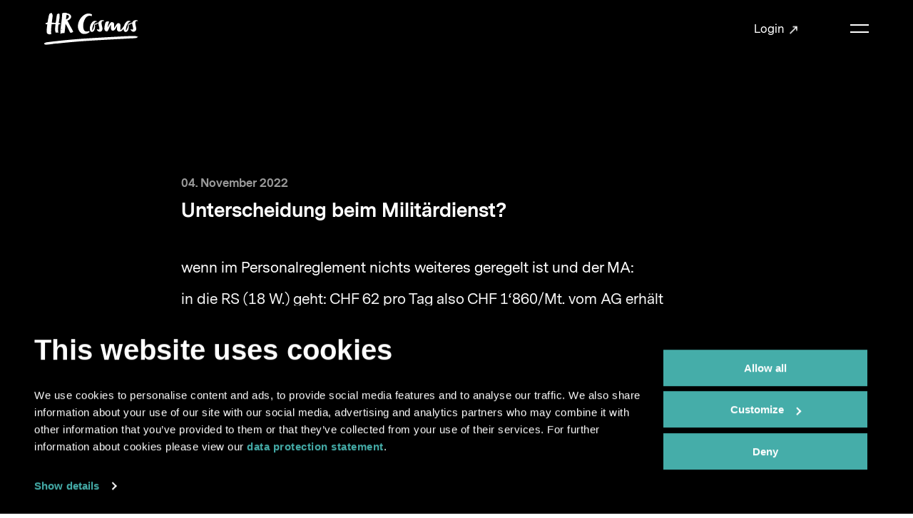

--- FILE ---
content_type: text/html; charset=utf-8
request_url: https://www.hr-cosmos.ch/de/question/unterscheidung-beim-militardienst/
body_size: 103982
content:
<!doctype html>


<html lang="de" class="base-root no-js " >
<head>
    <!--

               _ _ _       _
              | | (_)     | |
          __ _| | |_ _ __ | | __
         / _` | | | | '_ \| |/ /
        | (_| | | | | | | |   <
         \__,_|_|_|_|_| |_|_|\_\

        Die Branding- und Webagentur aus Zürich.

        allink.ch

    -->
    <meta charset="utf-8" />
    <meta name="viewport" content="width=device-width,initial-scale=1" />
    <meta http-equiv="x-ua-compatible" content="ie=edge" />
    <meta name="format-detection" content="telephone=no" />

    
    
    


    <link rel="canonical" href="https://www.hr-cosmos.ch/de/question/unterscheidung-beim-militardienst/"/>



<meta property="og:type" content="website"/>
<meta property="og:url" content="https://www.hr-cosmos.ch/de/question/unterscheidung-beim-militardienst/"/>

<meta property="og:image" content="https://hrcosmosallink-live-f97c89cffe394feb927-40ad13f.divio-media.com/filer_public_thumbnails/filer_public/4d/2a/4d2a8451-f1e3-41a9-8bca-27910ca606c9/hr-cosmos-open-graph-image.jpg__1200x630_q80_crop-smart_subsampling-2_upscale.jpg"/>
<meta property="og:image:width" content="1200"/>
<meta property="og:image:height" content="630"/>






    <title>Unterscheidung beim Militärdienst? | HR Cosmos</title>
    <meta name="description" content="wenn im Personalreglement nichts weiteres geregelt ist und der MA:in die RS (18 W.) geht: CHF 62 pro Tag also CHF 1‘860/Mt. vom AG erhältin die WKs (3 W./WK) geht: 80% vom letzten Lohn vom AG erhältBei RS: zusätzlich noch Ferienkürzungen erfolgen:RS: 16. Jan - 19.Mai = 2 Monate Kürzung*?Ferienkürzung AUF: ist hier der ganze Monat als Kalendermonat oder als 30/31 Tage zu verstehen. Kann mir jemand die korrekte Berechnung der Ferienkürzung aufzeigen. Vielen Dank im Voraus für eure Unterstützung in diesem Fall.">


    
    
        
<link rel="icon" type="image/png" href="/static/images/favicons/android-chrome-192x192.png">
<link rel="icon" type="image/png" href="/static/images/favicons/android-chrome-384x384.png">
<link rel="apple-touch-icon" sizes="114x114"
      href="/static/images/favicons/apple-touch-icon-114x114-precomposed.png">
<link rel="apple-touch-icon" sizes="114x114" href="/static/images/favicons/apple-touch-icon-114x114.png">
<link rel="apple-touch-icon" sizes="120x120"
      href="/static/images/favicons/apple-touch-icon-120x120-precomposed.png">
<link rel="apple-touch-icon" sizes="120x120" href="/static/images/favicons/apple-touch-icon-120x120.png">
<link rel="apple-touch-icon" sizes="144x144"
      href="/static/images/favicons/apple-touch-icon-144x144-precomposed.png">
<link rel="apple-touch-icon" sizes="144x144" href="/static/images/favicons/apple-touch-icon-144x144.png">
<link rel="apple-touch-icon" sizes="152x152"
      href="/static/images/favicons/apple-touch-icon-152x152-precomposed.png">
<link rel="apple-touch-icon" sizes="152x152" href="/static/images/favicons/apple-touch-icon-152x152.png">
<link rel="apple-touch-icon" sizes="180x180"
      href="/static/images/favicons/apple-touch-icon-180x180-precomposed.png">
<link rel="apple-touch-icon" sizes="180x180" href="/static/images/favicons/apple-touch-icon-180x180.png">
<link rel="apple-touch-icon" sizes="57x57"
      href="/static/images/favicons/apple-touch-icon-57x57-precomposed.png">
<link rel="apple-touch-icon" sizes="57x57" href="/static/images/favicons/apple-touch-icon-57x57.png">
<link rel="apple-touch-icon" sizes="60x60"
      href="/static/images/favicons/apple-touch-icon-60x60-precomposed.png">
<link rel="apple-touch-icon" sizes="60x60" href="/static/images/favicons/apple-touch-icon-60x60.png">
<link rel="apple-touch-icon" sizes="72x72"
      href="/static/images/favicons/apple-touch-icon-72x72-precomposed.png">
<link rel="apple-touch-icon" sizes="72x72" href="/static/images/favicons/apple-touch-icon-72x72.png">
<link rel="apple-touch-icon" sizes="76x76"
      href="/static/images/favicons/apple-touch-icon-76x76-precomposed.png">
<link rel="apple-touch-icon" sizes="76x76" href="/static/images/favicons/apple-touch-icon-76x76.png">
<link rel="apple-touch-icon" href="/static/images/favicons/apple-touch-icon-precomposed.png">
<link rel="apple-touch-icon" href="/static/images/favicons/apple-touch-icon.png">
<meta name="msapplication-config" content="/static/images/favicons/browserconfig.xml"/>
<link rel="icon" sizes="16x16" type="image/png" href="/static/images/favicons/favicon-16x16.png">
<link rel="icon" sizes="194x194" type="image/png" href="/static/images/favicons/favicon-194x194.png">
<link rel="icon" sizes="32x32" type="image/png" href="/static/images/favicons/favicon-32x32.png">
<link rel="icon" href="/static/images/favicons/favicon.ico">
<meta name="msapplication-TileImage" content="/static/images/favicons/mstile-144x144.png">
<meta name="msapplication-TileImage" content="/static/images/favicons/mstile-150x150.png">
<meta name="msapplication-TileImage" content="/static/images/favicons/mstile-310x150.png">
<meta name="msapplication-TileImage" content="/static/images/favicons/mstile-310x310.png">
<meta name="msapplication-TileImage" content="/static/images/favicons/mstile-70x70.png">
<link rel="mask-icon" href="/static/images/favicons/safari-pinned-tab.svg" color=" #3e3e3d">
<link rel="manifest" href="/static/images/favicons/site.webmanifest">
<meta name="msapplication-TileColor" content=" #3e3e3d">
<meta name="theme-color" content=" #3e3e3d">

    

    
    
        
            
            <style type="text/css">
                
            </style>
        
        
        
        <link href="/static/build/app.4e470dbb0b6780e8b124.css" rel="preload" as="style">
        <link rel="stylesheet" href="/static/build/app.4e470dbb0b6780e8b124.css">
    
    


    
    
    <script defer src="//cdnjs.cloudflare.com/ajax/libs/picturefill/3.0.3/picturefill.min.js"></script>

    
        
        <script defer src="/static/build/app.20f7681c28cb215fce2f.js"></script>
    

    
    
    <!-- Google Tag Manager -->
    <link rel="preconnect" href="https://www.googletagmanager.com">
    <link rel="dns-prefetch" href="https://www.googletagmanager.com">

    <!-- Cloudflare CDN -->
    <link rel="preconnect" href="https://cdnjs.cloudflare.com">
    <link rel="dns-prefetch" href="https://cdnjs.cloudflare.com">
    




        <link rel="preload" as="font" href="/static/build/icomoon.ttf" type="font/ttf" crossorigin="anonymous">
        <link rel="preload" as="font" href="/static/build/icomoon.woff" type="font/woff" crossorigin="anonymous">
    

    
    



    

    
    
        <!-- Google Tag Manager -->
<script>(function(w,d,s,l,i){w[l]=w[l]||[];w[l].push({'gtm.start':
new Date().getTime(),event:'gtm.js'});var f=d.getElementsByTagName(s)[0],
j=d.createElement(s),dl=l!='dataLayer'?'&l='+l:'';j.async=true;j.src=
'//www.googletagmanager.com/gtm.js?id='+i+dl;f.parentNode.insertBefore(j,f);
})(window,document,'script','dataLayer','GTM-WFXG9JQ');</script>
<!-- End Google Tag Manager -->
    
</head>

<body id="page-top" class="noscript lang-de tpl-app-detail tpl-question" >
    
    
        <noscript><iframe src="//www.googletagmanager.com/ns.html?id=GTM-WFXG9JQ" height="0" width="0" style="display:none;visibility:hidden"></iframe></noscript>
    

    
        
    

    <span id="current-page-id" style="display: none;" data-current-page="24"></span>

    
    

    
    
    <input type="hidden" name="csrfmiddlewaretoken" value="0hyTVtBChjnSTBRODZ88GQjvrR9s7MR64wY4Ld0bMVQmIkoPxJwkPQewA2U3mZgT">


    
        

<header class="site-header compact-mode-enabled ">
    <div class="site-header__animated">
        <div class="site-header__container">
            <div class="brand-logo">
                <a class="brand-logo__link" href="/de/" aria-label="Brand Logo">
                    
                    <div class="brand-logo__image desktop">
                        <?xml version="1.0" encoding="UTF-8"?>
<svg width="83px" height="28px" viewBox="0 0 83 28" version="1.1" xmlns="http://www.w3.org/2000/svg" xmlns:xlink="http://www.w3.org/1999/xlink">
    <title>Logo</title>
    <g id="Brand-Assets" stroke="none" stroke-width="1" fill="none" fill-rule="evenodd">
        <g id="Logo" fill="#000000">
            <path d="M77.2811728,20.3672226 C78.024139,20.3607871 78.692991,20.3629323 79.2879568,20.3739968 C79.8825806,20.3846097 80.3207665,20.4163355 80.6020583,20.4677065 C80.6375191,20.4867871 80.7302188,20.5088032 80.8795874,20.5343194 C81.028728,20.5597226 81.1871043,20.5900935 81.3541462,20.6250935 C81.5210742,20.6605452 81.6844674,20.7105613 81.8435279,20.7759323 C82.0024743,20.841529 82.1180924,20.9131097 82.1903822,20.9906742 C82.2077136,20.9902226 82.2865026,20.9982387 82.4267495,21.0141581 C82.5666543,21.030529 82.7079273,21.0860774 82.8504546,21.1824968 C82.7293634,21.2257387 82.6432769,21.2581419 82.591511,21.2791419 L82.5460787,21.2972629 C82.4942076,21.3174161 82.4230153,21.3436661 82.3324534,21.3760129 C82.2491035,21.5180452 82.1167242,21.5967387 81.9338332,21.6116419 C81.7512842,21.6268839 81.6259742,21.6753194 81.5588154,21.7568355 C81.56178,21.8568677 81.5506058,21.9213355 81.525521,21.9524968 C81.5005502,21.9829806 81.4095608,22.0159484 81.2540351,22.0500452 C81.0981672,22.0845935 80.8549587,22.1171097 80.5252076,22.1465774 C80.1945443,22.1769484 79.7348083,22.2308032 79.1449735,22.3099484 C79.0928655,22.3116419 78.9271918,22.3168355 78.6489786,22.3262065 C78.3705373,22.3356903 78.0439788,22.346529 77.6699872,22.3598516 C77.2953115,22.3730613 76.8911042,22.3923677 76.456681,22.4183355 C76.0216878,22.4448677 75.6129196,22.4650774 75.2303764,22.4800935 C74.8476051,22.4951097 74.5165998,22.5085452 74.2387286,22.5196097 C73.9602873,22.5311258 73.7857199,22.5380129 73.7168507,22.5409484 C73.681618,22.5424161 73.6551649,22.5337226 73.6371495,22.5144161 C73.5337317,22.5388032 73.2995309,22.5688355 72.9351172,22.6039484 C72.5705894,22.6395129 72.1753898,22.6719161 71.7499744,22.7009323 C71.6314646,22.7089619 61.9679524,23.2081853 51.8218045,23.7787725 L50.7332833,23.8401608 C50.5516929,23.8504313 50.3700518,23.8607198 50.1884116,23.8710239 L49.0989942,23.9330163 C42.0232185,24.3369336 35.1058017,24.7572827 31.4078004,25.0522548 C30.7302176,25.1023919 30.0527989,25.1542854 29.3789108,25.2074374 L28.5721553,25.2717921 C20.1235421,25.953191 12.4492557,26.8027968 12.2838328,26.8249484 C11.9126918,26.875529 11.6664047,26.9068032 11.5455416,26.9203516 C11.5104228,26.9241903 11.4063209,26.9309645 11.2322096,26.9395452 C11.0578702,26.9488032 10.8753213,26.9593032 10.6835366,26.9699161 C10.4918659,26.9812065 10.3171845,26.9854968 10.1591503,26.9827871 C10.0773966,26.9816581 10.0152547,26.9784968 9.97010209,26.9730774 C9.9257476,26.978271 9.87785844,26.9843677 9.83407406,26.9892226 C9.45324118,27.0320129 9.12417421,27.069271 8.84755728,27.1005452 C8.57059828,27.1321581 8.39728511,27.152029 8.32841594,27.1599323 C8.29329722,27.163771 8.26661611,27.1571097 8.24700436,27.1391581 C8.14552494,27.1708839 7.91440271,27.2177387 7.55352365,27.2793839 C7.19253057,27.3413677 5.40922932,27.5754161 4.98712054,27.6353677 C4.56409959,27.6954323 4.16821583,27.7525613 3.7975309,27.8067548 C3.42684597,27.8616258 3.18147101,27.8962871 3.06026582,27.9107387 C3.02537514,27.9149161 2.92150126,27.9230452 2.7471619,27.9336581 C2.57293656,27.9450613 2.39004556,27.9573677 2.19894499,27.9705774 C2.00716029,27.9840129 1.83259289,27.9904484 1.67444462,27.9896581 C1.51663843,27.9893194 1.42724532,27.9801742 1.40717748,27.9624484 C1.14572545,27.9750935 0.897271903,27.9254161 0.662729021,27.8137548 C0.428072116,27.7025452 0.252022427,27.5686419 0.134693975,27.412271 C0.0169094358,27.2564645 -0.0239103755,27.0850774 0.0133747594,26.8994645 C0.0500897852,26.7139645 0.20766794,26.5431419 0.487021397,26.3875613 C0.568318954,26.3372065 0.823613808,26.2349161 1.25290596,26.0809161 C1.68174202,25.9275935 2.24409763,25.8079161 2.93826247,25.724029 C3.09470041,25.7050613 3.43288912,25.6644161 3.95351275,25.6022065 C4.47436442,25.5399968 6.47350898,25.2949968 7.16778784,25.2144968 C7.86218072,25.133771 8.60856755,25.0483032 9.40797452,24.9584323 C9.91354727,24.9014161 10.4065776,24.8515129 10.889232,24.8065774 C11.0658518,24.7789161 11.2523915,24.7538516 11.4505614,24.7322871 C11.5272981,24.7249484 20.9465266,23.6748355 30.4371327,22.9653516 C34.0420032,22.6750684 40.7089387,22.2652173 47.6045227,21.8679735 L48.6947862,21.8053748 L48.6947862,21.8053748 L49.7863714,21.7431013 L49.7863714,21.7431013 L50.8767996,21.6812686 C61.0410203,21.1065799 70.7302088,20.6045948 70.8761111,20.5983355 C71.3996993,20.5742871 72.0108563,20.5469645 72.7093539,20.5167065 C73.4076236,20.4865613 74.1581152,20.4556258 74.961855,20.4240129 C75.7647966,20.3925129 76.5378646,20.3739968 77.2811728,20.3672226 Z M6.40189187,0.23798871 C6.54248078,0.23798871 6.6303916,0.285182258 6.66585239,0.379004839 C6.70097111,0.473053226 6.7359758,0.571617742 6.77143659,0.674246774 C6.80644129,0.691295161 6.84612088,0.742553226 6.89024733,0.828020968 C6.93391768,0.91348871 6.9648176,0.973214516 6.982605,1.00731129 C7.01772372,1.04197258 7.02638938,1.09706935 7.00905806,1.17395645 C6.99127066,1.25095645 7.00905806,1.30673065 7.06185016,1.34071452 C7.20243907,1.46061774 7.29034989,1.67852097 7.32581068,1.9947629 C7.3609294,2.31145645 7.36959505,2.68708548 7.35226374,3.12323065 C7.33447633,3.55937581 7.29034989,4.02950484 7.22022647,4.53361774 C7.14964696,5.03806935 7.07918148,5.54297258 7.00905806,6.04708548 C6.93847856,6.55165 6.87257394,7.03419839 6.81100216,7.49585968 C6.74908831,7.95774677 6.70963676,8.35956935 6.69219143,8.70121452 C7.25523117,8.73587581 7.80971928,8.76556935 8.3554277,8.79097258 C8.90079407,8.81671452 9.48162121,8.84674677 10.0979091,8.88073065 C10.3440823,7.58166613 10.5375773,6.31613387 10.6787363,5.08537581 C10.8193252,3.85416613 11.021942,2.63210161 11.2859025,1.41760161 L11.2859025,1.41760161 L11.3650336,1.41760161 C11.3823649,1.38373065 11.3914867,1.33247258 11.3914867,1.26371452 C11.4616101,1.26371452 11.4971849,1.28956935 11.4971849,1.34071452 C11.5321896,1.30673065 11.5454161,1.27669839 11.5367505,1.25095645 C11.5276287,1.22544032 11.5408553,1.21268226 11.5763161,1.21268226 L11.5763161,1.21268226 L11.6554472,1.21268226 C11.6905659,1.21268226 11.7123441,1.19585968 11.7214658,1.16108548 C11.7301315,1.12698871 11.7520237,1.09311774 11.7874845,1.05879516 C11.8048158,1.09311774 11.8180423,1.10598871 11.8271641,1.09706935 C11.8358297,1.08894032 11.8402766,1.10169839 11.8402766,1.13579516 C11.8752813,1.13579516 11.910514,1.10994032 11.9458608,1.05879516 C11.9631921,1.04197258 11.9723138,1.01611774 11.9723138,0.981908065 C12.0251059,1.08419839 12.0865637,1.13579516 12.1571432,1.13579516 C12.1922619,1.13579516 12.2053744,1.09706935 12.1967088,1.02018226 C12.187587,0.943182258 12.2008136,0.896327419 12.2362743,0.879166129 L12.2362743,0.879166129 L12.2362743,0.905020968 L12.2891805,0.905020968 C12.3065118,0.905020968 12.3155195,0.896327419 12.3155195,0.879166129 L12.3155195,0.879166129 L12.3155195,0.802166129 L12.5399145,0.802166129 C12.6364909,0.802166129 12.7201829,0.785456452 12.7906484,0.751133871 C12.8080938,0.751133871 12.8212063,0.763553226 12.830328,0.789408065 C12.8389937,0.81515 12.8608859,0.828020968 12.8963467,0.828020968 C12.913678,0.828020968 12.9226857,0.793585484 12.9226857,0.725279032 C12.9754778,0.776424194 13.0150434,0.789408065 13.0414964,0.763553226 C13.0679495,0.738262903 13.1161807,0.73431129 13.1867602,0.751133871 C13.3451365,0.973214516 13.4507207,1.31960161 13.5035128,1.78973065 C13.556305,2.26019839 13.5736363,2.76397258 13.556305,3.30274677 C13.5385175,3.84129516 13.498952,4.36302097 13.4376082,4.86702097 C13.3756944,5.37158548 13.3096758,5.76911774 13.2394383,6.05961774 C13.1867602,6.38489194 13.1380729,6.67110161 13.0942885,6.9190371 C13.0501621,7.16697258 13.0105965,7.40215 12.9754778,7.62411774 C12.940017,7.84642419 12.9004514,8.07279516 12.8567811,8.30356935 C12.8126546,8.53445645 12.7643094,8.79560161 12.7114033,9.08621452 C13.1689728,9.12042419 13.5340707,9.17563387 13.807153,9.25297258 C14.0797791,9.32974677 14.277835,9.4110371 14.4010926,9.49616613 C14.3306271,9.49616613 14.277835,9.52619839 14.2427163,9.5860371 C14.2072555,9.64621452 14.1809165,9.71056935 14.1635852,9.7785371 C14.1457978,9.84673065 14.1280104,9.90656935 14.110679,9.95816613 C14.0930057,10.0091984 14.058001,10.0350532 14.0050948,10.0350532 C14.0224261,10.1373435 14.000648,10.1673758 13.9391902,10.1249242 C13.8773904,10.0822468 13.7848047,10.0603435 13.6618892,10.0603435 L13.6618892,10.0603435 L13.6618892,10.1373435 C13.6090971,10.1033597 13.5649706,10.0779565 13.5299659,10.0603435 C13.4593864,10.0264726 13.4242677,10.0182306 13.4242677,10.0350532 C13.3888069,10.0350532 13.3979286,10.0522145 13.4507207,10.0860855 C13.5035128,10.120521 13.5121785,10.1373435 13.4771738,10.1373435 L13.4771738,10.1373435 L13.3451365,10.1373435 C13.3623538,10.1548435 13.3583631,10.1548435 13.33191,10.1373435 C13.3054569,10.120521 13.248218,10.1119403 13.1601932,10.1119403 L13.1601932,10.1119403 L13.1601932,10.1373435 C13.1601932,10.1548435 13.1776385,10.1802468 13.2130993,10.2146823 C13.1248464,10.2317306 13.0238231,10.2361339 12.9095732,10.2272145 C12.7948672,10.2189726 12.6850642,10.2146823 12.57948,10.2146823 C12.4912271,10.7616984 12.412096,11.3516177 12.3418586,11.9838758 C12.2713931,12.6168113 12.2231618,13.2581016 12.1967088,13.9074081 C12.1702557,14.5575048 12.1789214,15.194279 12.2231618,15.8182952 C12.2668322,16.44265 12.3769773,17.0023113 12.553141,17.4981823 C12.4826755,17.5325048 12.4211037,17.5235855 12.3684256,17.4724403 C12.3155195,17.4212952 12.24494,17.3955532 12.1571432,17.3955532 L12.1571432,17.3955532 L12.1306901,17.4724403 C12.0424373,17.4383435 11.967753,17.4168919 11.9062952,17.4083113 C11.8443814,17.3997306 11.8048158,17.3528758 11.7874845,17.2672952 C11.7346924,17.2672952 11.7083533,17.3018435 11.7083533,17.3696984 C11.6728925,17.3186661 11.6464395,17.2716984 11.6292222,17.2287952 C11.6114348,17.1861177 11.5763161,17.1561984 11.523524,17.1389242 C11.5057366,17.1561984 11.4971849,17.1732468 11.4971849,17.1900694 C11.4792835,17.2075694 11.4707319,17.2248435 11.4707319,17.2416661 L11.4707319,17.2416661 L11.4707319,17.2672952 C11.4001523,17.2330855 11.3254681,17.2248435 11.2462229,17.2416661 C11.1670917,17.2588274 11.1275262,17.2588274 11.1275262,17.2416661 C11.1975356,17.4297629 11.2198839,17.5153435 11.1935448,17.4981823 C11.1670917,17.4813597 11.1275262,17.4465855 11.0746201,17.3955532 C11.021942,17.3442952 10.9731406,17.3146016 10.9294703,17.3056823 C10.8853438,17.2974403 10.880783,17.3868597 10.9162437,17.5750694 C10.8106595,17.4556177 10.74008,17.3955532 10.7050753,17.3955532 C10.6696146,17.3955532 10.6960676,17.4556177 10.7843205,17.5750694 C10.6960676,17.5406339 10.6431615,17.5024726 10.6258302,17.4595694 C10.6081568,17.4168919 10.5818177,17.3614565 10.546699,17.2928113 L10.54601,17.2930269 L10.5451956,17.3669971 C10.544199,17.3935879 10.5427125,17.4220562 10.540753,17.4524481 L10.5334725,17.5494403 C10.5243508,17.6520694 10.5025726,17.686279 10.4674539,17.6520694 C10.0801217,17.2588274 9.84706115,16.8401823 9.76793,16.3951177 C9.68868484,15.9506177 9.63999752,15.5063435 9.62278023,15.0616177 C9.58731944,14.2068274 9.60943967,13.3817306 9.68868484,12.586779 C9.76793,11.7917145 9.86028768,10.9412145 9.96587188,10.0350532 C9.50796025,10.0182306 9.13419673,10.0091984 8.84389718,10.0091984 C8.5534836,10.0091984 8.28940907,10.0182306 8.0517876,10.0350532 C7.81416613,10.0522145 7.58521031,10.0693758 7.36549027,10.0860855 C7.14520011,10.1033597 6.86789905,10.120521 6.53392914,10.1373435 C6.48102302,10.701521 6.41500438,11.3426984 6.33575922,12.0607629 C6.25662808,12.779279 6.19060944,13.531779 6.13793136,14.3178113 C6.08502524,15.104521 6.05412532,15.8995855 6.04545967,16.7031177 C6.03645194,17.5067629 6.08502524,18.2763113 6.19060944,19.0111984 C6.19060944,19.079279 6.15104387,19.0624565 6.07179871,18.9597145 C5.99266756,18.8573113 5.93531459,18.7972468 5.90019587,18.7804242 C5.812057,18.8316823 5.72403216,18.8402629 5.63623536,18.8058274 C5.54798247,18.7715048 5.46007165,18.7715048 5.37227484,18.8058274 C5.19029602,18.7615694 4.96487488,18.7037629 4.85689622,18.9022468 C4.84538002,18.9236984 4.83511805,18.9480855 4.81333989,18.9594887 C4.7966927,18.9681823 4.77673888,18.9675048 4.75792528,18.9662629 C4.55006351,18.9530532 4.34163162,18.9025855 4.14277757,18.8444403 C4.05441066,18.8188113 3.99306692,18.7886661 3.9579482,18.7546823 C3.9579482,18.737521 3.89603435,18.6860371 3.77311883,18.6009081 C3.79045015,18.6688758 3.80823755,18.711779 3.82591093,18.7289403 C3.84324225,18.7457629 3.83457659,18.7630371 3.79957189,18.7804242 C3.35933365,18.6436984 2.9943498,18.4430694 2.70393623,18.1776339 C2.41352265,17.9128758 2.25913711,17.5750694 2.24191982,17.164779 C2.22413241,17.1479565 2.21546675,17.1479565 2.21546675,17.164779 C2.14500127,16.7374403 2.1232231,16.2072468 2.14956214,15.5747629 C2.17590118,14.9421661 2.22413241,14.2922952 2.29471192,13.6254887 C2.36483534,12.9585694 2.43986169,12.3134403 2.51922088,11.6890855 C2.59835202,11.0650694 2.66437066,10.5566661 2.71716276,10.1630855 L2.71716276,10.1630855 L2.42663516,10.1630855 C2.33838228,10.1630855 2.23291209,10.1673758 2.10988255,10.1759565 C1.98651094,10.1848758 1.84580802,10.1889403 1.68754573,10.1889403 C1.63475363,10.1889403 1.56417412,10.1420855 1.4762633,10.0478113 C1.38801041,9.95410161 1.31344014,9.84255323 1.25186836,9.71440806 C1.1904106,9.5860371 1.15084503,9.46681129 1.13305762,9.3552629 C1.11584033,9.24427903 1.15951069,9.1802629 1.26509489,9.16310161 C1.28254023,9.16310161 1.33111352,9.14165 1.41024467,9.09863387 C1.48948983,9.05640806 1.54638672,9.02637581 1.58196153,9.00921452 C1.4762633,8.95773065 1.46315079,8.91934355 1.54228193,8.89360161 C1.6215271,8.86797258 1.73577696,8.84674677 1.88548761,8.82969839 C2.03474217,8.81287581 2.18456684,8.79560161 2.33439151,8.77810161 C2.48353205,8.76127903 2.58501147,8.75269839 2.6379176,8.75269839 C2.6379176,8.73587581 2.62879585,8.72684355 2.61146453,8.72684355 C2.57600375,8.72684355 2.55878645,8.71871452 2.55878645,8.70121452 C2.52321164,8.68439194 2.4968726,8.67581129 2.47954129,8.67581129 C2.51454599,8.64171452 2.58501147,8.61597258 2.6907097,8.59892419 C2.7962939,8.58210161 2.86653134,8.58210161 2.90187811,8.59892419 C3.13049185,7.41885968 3.35066799,6.19656935 3.56195042,4.93115 C3.77311883,3.66640806 4.08987144,2.4180371 4.51232228,1.18682742 L4.51232228,1.18682742 L4.55429076,1.17722646 L4.55429076,1.17722646 L4.57195569,1.17237581 C4.599663,1.16052097 4.62497584,1.14324677 4.64914847,1.12563387 C4.71972797,1.07335968 4.77411638,1.00494032 4.84013501,0.949279032 C4.99018773,0.822714516 5.14514338,0.704504839 5.31765839,0.607182258 C5.36657375,0.579520968 5.41662933,0.553327419 5.47021959,0.53548871 C5.52506408,0.51731129 5.59039859,0.505569355 5.63247264,0.463795161 C5.67694115,0.419762903 5.71605063,0.378666129 5.76827262,0.340730645 C5.82106473,0.306633871 5.93075372,0.281004839 6.09825177,0.263843548 C6.26529373,0.246908065 6.36631707,0.23798871 6.40189187,0.23798871 Z M17.4122378,0.00109516129 C17.5167958,0.00911129032 17.6224941,0.0149822581 17.7273941,0.0233370968 C17.9386766,0.0404983871 18.1407232,0.0491919355 18.3345603,0.0491919355 C18.4930507,0.0491919355 18.6159662,0.0404983871 18.7042191,0.0233370968 C18.7921299,0.0233370968 18.8758219,0.0276274194 18.954953,0.0362080645 C19.0341982,0.0447887097 19.1175482,0.0576596774 19.205801,0.0744822581 C19.2231324,0.0404983871 19.2673728,0.0233370968 19.3378383,0.0233370968 C19.4257491,0.0404983871 19.4962146,0.0663532258 19.5490067,0.100224194 C19.6017988,0.134659677 19.6500301,0.177224194 19.6941565,0.228369355 C19.7378269,0.279853226 19.7997407,0.335401613 19.8789859,0.395014516 C19.9583451,0.455191935 20.06792,0.519320968 20.208965,0.587514516 C20.5258316,0.62195 20.8909295,0.70278871 21.3046007,0.831272581 C21.7179298,0.959304839 22.1052619,1.14322419 22.466255,1.38257903 C22.826792,1.62238548 23.130318,1.92575645 23.3770613,2.29325645 C23.6232344,2.66098226 23.7374842,3.09249839 23.7202669,3.58803065 C23.7202669,3.96445 23.6232344,4.32370806 23.4298534,4.66535323 C23.2360163,5.0073371 22.9851683,5.32798226 22.6774234,5.62717581 C22.3693364,5.92648226 22.0174651,6.18728871 21.6214673,6.40925645 C21.2254695,6.63178871 20.8162452,6.80272419 20.3939084,6.92217581 C20.8863686,7.74309516 21.3575068,8.62362742 21.8062967,9.56388548 C22.2550866,10.5043694 22.7522217,11.4189984 23.2979301,12.3079984 C23.7374842,13.04345 24.1558303,13.7914339 24.5519421,14.5520629 C24.9479399,15.3131435 25.2952503,16.0952242 25.5946716,16.8985306 C25.5769982,16.8985306 25.5637717,16.894579 25.5551061,16.8858855 C25.5459843,16.8774177 25.5327578,16.8731274 25.5154265,16.8731274 C25.4271736,16.8731274 25.3921689,16.8817081 25.4098423,16.8985306 C25.444961,16.9333048 25.4668532,16.9585952 25.4758609,16.9754177 C25.4845265,16.9929177 25.4977531,17.0184339 25.5154265,17.0523048 L25.5154265,17.0523048 L25.4627484,17.0780468 C25.4627484,17.0101919 25.4185079,16.9671758 25.3307111,16.9501274 C25.2952503,16.9501274 25.277919,16.9671758 25.277919,17.0011597 C25.2251269,16.9501274 25.1632131,16.9242726 25.0930896,16.9242726 C25.0930896,16.9414339 25.0839679,16.9501274 25.0666366,16.9501274 C25.0666366,16.9333048 25.0576289,16.9242726 25.0401835,16.9242726 L25.0401835,16.9242726 L25.0401835,17.1293048 C25.0048368,17.095321 24.9652712,17.0523048 24.9214868,17.0011597 C24.8773604,16.9501274 24.8377948,16.9242726 24.8026761,16.9242726 C24.8026761,17.0101919 24.8200074,17.0699177 24.8554682,17.1039016 C24.8200074,17.1039016 24.7980012,17.1081919 24.7894495,17.1167726 C24.7804418,17.1252403 24.7672153,17.1293048 24.749884,17.1293048 L24.749884,17.1293048 L24.5913936,17.0523048 C24.5913936,17.0871919 24.608839,17.1293048 24.6441857,17.1809016 C24.6793045,17.2319339 24.6970919,17.27495 24.6970919,17.308821 C24.6793045,17.2919984 24.6616311,17.2835306 24.6441857,17.2835306 C24.6441857,17.3006919 24.6575263,17.3177403 24.6838653,17.3346758 C24.7103184,17.3518371 24.7235449,17.377579 24.7235449,17.4115629 L24.7235449,17.4115629 L24.6970919,17.4374177 L24.6179607,17.385821 L24.6179607,17.4374177 C24.5823859,17.4374177 24.5560469,17.4330145 24.5387156,17.4244339 L24.5055495,17.4147806 L24.5055495,17.4147806 L24.4594704,17.4115629 C24.441797,17.4115629 24.4331314,17.4205952 24.4331314,17.4374177 C24.3625518,17.3518371 24.2919723,17.2835306 24.2218489,17.2319339 C24.2218489,17.2492081 24.2305146,17.2667081 24.248302,17.2835306 C24.248302,17.3177403 24.2656333,17.3518371 24.3010941,17.385821 C24.2656333,17.385821 24.248302,17.4287242 24.248302,17.5143048 C24.1600491,17.5143048 24.1162647,17.4798694 24.1162647,17.4115629 L24.11601,17.4140269 L24.1195001,17.4628915 L24.1195001,17.4628915 L24.1294912,17.5143048 C24.1380429,17.5485145 24.1426038,17.5911919 24.1426038,17.64245 C24.107143,17.5572081 24.0808039,17.5143048 24.0635866,17.5143048 L24.0635866,17.5143048 L24.0635866,17.5397081 C23.9752197,17.5397081 23.9136479,17.5057242 23.8787573,17.4374177 C23.8431825,17.3689984 23.7993981,17.3177403 23.746606,17.2835306 L23.746606,17.2835306 L23.746606,17.3346758 C23.746606,17.4205952 23.773059,17.4885629 23.8258511,17.5397081 L23.8258511,17.5397081 L23.6145687,17.4374177 L23.6410218,17.4885629 L23.6410218,17.5143048 C23.6410218,17.5653371 23.6145687,17.5911919 23.5618906,17.5911919 C23.5089845,17.5911919 23.4649721,17.6083532 23.4298534,17.64245 C23.2360163,17.5743694 23.0908665,17.4885629 22.99429,17.385821 C22.8973715,17.2835306 22.7871124,17.1550468 22.6641968,17.0011597 L22.6641968,17.0011597 L22.6641968,16.9501274 L22.6114047,16.9242726 C22.0305776,15.761821 21.4366379,14.5607565 20.8293577,13.3209661 C20.2221915,12.0816274 19.539999,10.8890306 18.7834642,9.74351452 C18.7656768,9.84569194 18.7347769,10.1151919 18.6909925,10.5513371 C18.6468661,10.9871435 18.594074,11.5087565 18.5326162,12.1154984 C18.4707024,12.7228048 18.4046837,13.3638694 18.3345603,14.0390306 C18.2640948,14.7145306 18.1980762,15.3385468 18.1366184,15.9113048 C18.0747046,16.4841758 18.0132468,16.9585952 17.9517891,17.3346758 C17.8898752,17.7109823 17.841644,17.8988532 17.8066393,17.8988532 C17.7538472,17.8821435 17.7273941,17.8648694 17.7273941,17.8477081 L17.7273941,17.8477081 L17.7273941,17.8219661 C17.6919333,17.8219661 17.674602,17.8391274 17.674602,17.8731113 L17.674602,17.8731113 L17.648263,17.8219661 C17.6304756,17.8219661 17.6126882,17.8305468 17.5953569,17.8477081 C17.5009468,17.7105306 17.3283178,17.7992726 17.1960525,17.7948694 C17.1423482,17.7930629 17.0881878,17.7845952 17.0351677,17.7936274 C16.9983386,17.79995 16.963676,17.8144016 16.9282152,17.8258048 C16.8299284,17.8573048 16.7258265,17.8641919 16.6229788,17.8610306 C16.5485225,17.8585468 16.4354129,17.8227565 16.3659736,17.8477081 L16.3659736,17.8477081 L16.3656315,17.7961113 C16.3302848,17.7962242 16.3039457,17.8051435 16.2867284,17.8219661 C16.268941,17.8391274 16.2511536,17.8477081 16.2339363,17.8477081 C16.2161489,17.8477081 16.2161489,17.8391274 16.2339363,17.8219661 C16.1983615,17.8562887 16.1765834,17.8821435 16.1679177,17.8988532 C16.158796,17.9161274 16.1369038,17.9245952 16.1018991,17.9245952 C16.0841117,17.9245952 16.0664383,17.9161274 16.049107,17.8988532 C16.0313196,17.9161274 16.0049805,17.9245952 15.9698618,17.9245952 L15.9698618,17.9245952 L15.7850324,17.9245952 C15.7673591,17.9245952 15.7586934,17.9161274 15.7586934,17.8988532 C15.7059013,17.9161274 15.6307609,17.9331758 15.5342985,17.9499984 C15.4373799,17.966821 15.3891487,17.9926758 15.3891487,18.0269984 L15.3891487,18.0269984 L15.3626956,18.0269984 C15.3626956,18.0098371 15.3668004,17.9926758 15.3758081,17.9758532 C15.3844738,17.958579 15.3891487,17.9417565 15.3891487,17.9245952 C15.3185692,17.9245952 15.2612162,17.9499984 15.2174318,18.0015952 C15.1734194,18.0527403 15.1074008,18.0953048 15.0194899,18.1297403 C14.9666978,18.1297403 14.9270183,18.1553694 14.9006792,18.2066274 C14.8743402,18.2577726 14.8519919,18.3092565 14.8346606,18.3605145 C14.8169872,18.4287081 14.8083215,18.4971274 14.8083215,18.5657726 C14.5264596,18.5657726 14.3635224,18.4413532 14.3198521,18.1937565 C14.2757256,17.9461597 14.2624991,17.6852403 14.2802865,17.4115629 C14.2976178,16.026579 14.376863,14.6719661 14.517908,13.346821 C14.6586109,12.0217887 14.8169872,10.6965306 14.9930369,9.37138548 C15.1688585,8.04680484 15.3362426,6.69998226 15.4946189,5.33215968 C15.6531092,3.96445 15.7673591,2.55395 15.8379386,1.10032097 C15.7673591,1.10032097 15.714567,1.07491774 15.6795623,1.02343387 L15.6795623,1.02343387 L15.7059013,1.02343387 L15.7586934,0.972175806 C15.7232326,0.972175806 15.6881139,0.976579032 15.6531092,0.985046774 C15.6176484,0.993966129 15.5826437,0.998030645 15.547525,0.998030645 C15.4946189,0.998030645 15.4504924,0.98945 15.4154877,0.972175806 C15.4154877,0.921030645 15.4504924,0.89528871 15.5210719,0.89528871 L15.5210719,0.89528871 L15.4946189,0.869546774 C15.5297376,0.750433871 15.5957562,0.673546774 15.6926748,0.638772581 C15.7892512,0.60478871 15.8906166,0.578933871 15.9963149,0.561772581 C16.1018991,0.54495 16.2030364,0.523498387 16.299841,0.497756452 C16.3964174,0.472014516 16.4624361,0.416917742 16.4978969,0.330998387 C16.5179647,0.28245 16.6528525,0.223740323 16.6988033,0.19845 C16.7743998,0.156901613 16.853987,0.122353226 16.9364248,0.095933871 C17.0122493,0.0715467742 17.0885299,0.0681596774 17.1643544,0.046933871 C17.251125,0.0228854839 17.3219325,-0.00590483871 17.4122378,0.00109516129 Z M35.1080479,2.03600645 C36.8129022,0.968845161 38.343075,0.456264516 40.339369,0.910474194 C40.6693481,0.985554839 40.9933981,1.08242581 41.3173341,1.17929677 C41.5400187,1.24590968 41.8880133,1.33487742 42.0315668,1.53155484 C42.1166271,1.64807097 42.0494682,1.6702 42.0648612,1.75939355 C42.0660014,1.76616774 42.0675977,1.77328065 42.0697641,1.78084516 C42.1022603,1.89228065 42.194504,1.91599032 42.2552776,2.02528065 C42.230877,2.0480871 42.2000911,2.04695806 42.1740941,2.02302258 C42.1459307,1.99829677 42.116057,1.99637742 42.084587,2.01895806 C42.131906,2.04492581 42.1438783,2.08094194 42.1194776,2.12700645 C42.1034006,2.07845806 42.0834467,2.0588129 42.0601863,2.06490968 C42.0363557,2.07100645 42.0081923,2.04582903 41.9770644,1.98824839 C41.9863001,2.01703871 41.990861,2.03160323 42.0002108,2.06050645 C41.9811692,2.05011935 41.9715913,2.04447419 41.9526637,2.03363548 C41.9445682,2.04887742 41.9427438,2.06253871 41.9463925,2.07416774 L41.9477608,2.09385524 L41.9477608,2.09385524 L41.9402353,2.11549032 L41.9402353,2.11549032 L41.9162908,2.10182903 C41.9394372,2.1743129 41.9867562,2.23155484 42.0582479,2.27140968 C42.1298536,2.31160323 42.1575609,2.34671613 42.1413698,2.3772 C42.1254068,2.36839355 42.0775176,2.3422 41.9983865,2.29749032 C41.9185712,2.25176452 41.8751289,2.23607097 41.8672614,2.2513129 L41.8672614,2.2513129 L41.855061,2.27378065 C41.8783215,2.30753871 41.9219918,2.34253871 41.9858441,2.37923226 C42.0015791,2.38803871 42.0214189,2.38961935 42.0454775,2.38329677 C42.068966,2.41626452 42.0828766,2.43940968 42.0869814,2.45092581 C42.0905161,2.46357097 42.1243806,2.48739355 42.1883468,2.52273226 L42.1883468,2.52273226 L42.1282573,2.51900645 C42.0963312,2.50139355 42.0785438,2.48694194 42.0747811,2.47418387 C42.0706763,2.46199032 42.0528889,2.4473129 42.0211908,2.42902258 C41.9736437,2.40260323 41.9372708,2.39142581 41.9136682,2.39718387 C41.9291752,2.40632903 41.9294033,2.4263129 41.9129841,2.45645806 C41.92279,2.46244194 41.9274649,2.46492581 41.9371567,2.47068387 L41.9371567,2.47068387 L41.9614434,2.42473226 C42.0091045,2.45239355 42.0248395,2.48107097 42.0087624,2.51110323 L42.0087624,2.51110323 L41.9847038,2.49789355 C42.0080783,2.5313129 42.0343033,2.56044194 42.0620106,2.58607097 C42.0894899,2.61124839 42.1352126,2.64263548 42.1991789,2.67752258 C42.1052249,2.70394194 42.0280321,2.73657097 41.9298593,2.74052258 C41.9572246,2.82723226 41.9186852,2.87126452 41.9901769,2.95266774 C41.7359082,3.15939355 41.2737778,2.86155484 41.0044583,2.78952258 C40.5711753,2.67334516 40.282016,2.65832903 39.832656,2.67966774 C38.9854739,2.7200871 38.160412,3.03847419 37.5254245,3.56053871 C36.3283094,4.54471613 35.5541013,6.06586129 35.0501248,7.48155484 C34.7667806,8.27740968 34.5520775,9.1568129 34.4346351,10.1107323 C34.3173066,11.0657806 34.3174206,11.9859419 34.4352052,12.8791194 C34.507723,13.429071 34.6207187,13.9471839 34.7751042,14.4339097 C34.972362,15.0561194 35.3396262,15.7066677 35.9249002,16.0650226 C36.2929627,16.2906032 36.754637,16.3844258 37.1834731,16.4022645 C37.4901918,16.4151355 37.8032957,16.4380548 38.1091022,16.402829 C38.3136573,16.3791194 38.5125114,16.3215387 38.7006474,16.2408129 C38.8786355,16.1644903 39.0509224,16.0478613 39.2461278,16.0191839 C39.2466979,16.0331839 39.247382,16.0471839 39.2479521,16.0612968 C39.3121464,16.0437968 39.3762267,16.0264097 39.4401929,16.0090226 C39.4252561,16.0573452 39.4102052,16.1058935 39.3952683,16.1542161 C39.3925318,16.1629097 39.3899093,16.1726194 39.3941281,16.1808613 C39.4003993,16.1929419 39.4173886,16.1942968 39.4312992,16.194071 L39.4312992,16.194071 L39.6031301,16.1909097 C39.6018759,16.2548129 39.5932102,16.3186032 39.5770191,16.3804742 C39.6987944,16.3906355 39.8235343,16.3628613 39.9283203,16.3021194 C39.8871585,16.4287968 39.8128162,16.5452 39.7143014,16.6376677 C39.7312906,16.6391355 39.7481659,16.6407161 39.7651551,16.6421839 C39.7660673,16.6570871 39.7667514,16.6721032 39.7675496,16.6871194 C39.8202276,16.6893774 39.8734758,16.6699581 39.9114451,16.6343935 C39.8906931,16.654829 39.8787208,16.6835065 39.8790629,16.7122968 C39.9115591,16.7334097 39.9642372,16.6712 39.9870416,16.7021355 C39.994339,16.712071 39.9913744,16.7258452 39.9876117,16.7374742 C39.9082525,16.9924097 39.6213736,17.1674097 39.4116875,17.3232161 C39.1734959,17.5002484 38.9209376,17.6589903 38.6580032,17.7989903 C38.1308804,18.0797806 37.5624816,18.2844742 36.9780058,18.4193935 C36.5017366,18.5294742 36.0147494,18.5431355 35.5271921,18.5451677 C34.3528814,18.5500226 33.5050152,18.4988774 32.5566957,17.8263129 C32.3055056,17.6481516 32.0873819,17.4307 31.8705124,17.2143774 C30.5853725,15.9329258 29.8392137,14.2552968 29.7027295,12.4757161 C29.5055858,9.90423226 30.4642813,7.27844194 31.9234185,5.16218387 C32.7690043,3.93549032 33.8305475,2.8357 35.1080479,2.03600645 Z M51.1129942,6.48030645 C51.2571178,6.48030645 51.4235897,6.48967742 51.6120677,6.50796774 C51.8010019,6.52614516 51.9764815,6.56351613 52.1385065,6.61872581 C52.3000754,6.67382258 52.439296,6.74709677 52.5566245,6.83866129 C52.6733828,6.93079032 52.7321041,7.04154839 52.7321041,7.16991935 C52.7321041,7.28022581 52.6415708,7.33532258 52.4622144,7.33532258 C52.3543498,7.33532258 52.2732803,7.30822581 52.219576,7.25516129 C51.5539166,7.25516129 51.1041005,7.42 50.8703558,7.74933871 C50.636269,8.07912903 50.5193967,8.50195161 50.5193967,9.01825806 C50.5193967,9.41014516 50.5642072,9.83793548 50.6546265,10.3006129 C50.7441337,10.7637419 50.8386577,11.2220161 50.9380848,11.6764516 C51.0364856,12.1307742 51.1308957,12.5625161 51.2208589,12.9720161 C51.3108221,13.3819677 51.3560888,13.7290323 51.3560888,14.014 C51.3560888,14.4949677 51.2795801,14.9000645 51.1269049,15.2294032 C50.9737736,15.5591935 50.7759457,15.8303871 50.5333073,16.044 C50.2903268,16.2581774 50.0292169,16.4092419 49.7508896,16.4983226 C49.4715361,16.5879677 49.1976557,16.6317742 48.9276521,16.6317742 C48.3341685,16.6317742 47.7852674,16.4363387 47.2822032,16.044 C46.7781127,15.6526774 46.4635265,15.1359194 46.3376464,14.4949677 C46.3556619,14.4413387 46.382457,14.4146935 46.4187159,14.4146935 C46.4545188,14.4146935 46.4953386,14.4280161 46.5400352,14.4545484 L46.5864125,14.4771207 C46.6184315,14.4890968 46.6526127,14.4949677 46.6887196,14.4949677 C46.7423099,14.4949677 46.7781127,14.4861613 46.7964702,14.4679839 C47.155981,14.6461452 47.5069402,14.7352258 47.8484355,14.7352258 C48.3699713,14.7352258 48.6308533,14.4586129 48.6308533,13.9048226 C48.6308533,13.6364516 48.5871829,13.3278871 48.5001843,12.9793548 C48.4131856,12.6313871 48.3171792,12.2607258 48.2128493,11.867371 C48.1084053,11.4745806 48.0125129,11.0724194 47.9255143,10.6614516 C47.8380595,10.2508226 47.7947313,9.8665 47.7947313,9.50859677 C47.7947313,9.40969355 47.8000903,9.31383871 47.8084139,9.21945161 C47.6658866,9.27420968 47.5344194,9.32332258 47.4174331,9.36532258 C47.4532359,9.24135484 47.4482189,9.22803226 47.4040925,9.32546774 C47.3588258,9.42346774 47.2822032,9.47269355 47.1743385,9.47269355 C47.1743385,9.49041935 47.1112845,9.54845161 46.9855184,9.646 C46.8596383,9.74445161 46.805478,9.74885484 46.8239495,9.65920968 C46.7334162,9.74885484 46.6299984,9.81569355 46.5136961,9.8596129 C46.3963677,9.90432258 46.319859,9.94474194 46.2840562,9.98008065 C46.2476832,10.0160968 46.2303519,10.0465806 46.2303519,10.0736774 C46.2303519,10.1002097 46.2029867,10.1135323 46.1492824,10.1135323 C46.1671838,10.1135323 46.1716307,10.1180484 46.162737,10.1268548 C46.1532731,10.1362258 46.1309249,10.1400645 46.095122,10.1400645 C45.8793927,10.2828871 45.645762,10.376371 45.3936598,10.4207419 C45.1416716,10.4654516 44.9169346,10.4876935 44.7191067,10.4876935 L44.7191067,10.4876935 L44.7191067,10.4074194 C44.7191067,10.3896935 44.710213,10.3808871 44.6921976,10.3808871 L44.6921976,10.3808871 L44.6112421,10.4074194 C44.7012053,11.0665484 44.7599265,11.6454032 44.7867216,12.1440968 C44.8135168,12.6426774 44.7464719,13.2038065 44.5844469,13.8270323 C44.5844469,13.8629355 44.5749831,13.9249194 44.5575378,14.014 C44.5391803,14.1031935 44.516718,14.21 44.4899228,14.3345323 C44.4631277,14.4595161 44.4313156,14.5796452 44.3955128,14.695371 C44.3591398,14.8109839 44.3055496,14.8956613 44.2339439,14.9488387 C44.1434105,15.1092742 44.0808126,15.2609032 44.0450097,15.4031613 C44.0087508,15.545871 43.9411358,15.6837258 43.842735,15.8171774 C43.743308,15.9505161 43.5996405,16.0933387 43.4107063,16.2444032 C43.2217722,16.3960323 42.9294202,16.560871 42.5337645,16.7391452 C42.4438013,16.7744839 42.3359367,16.7922097 42.2101706,16.7922097 C42.0844045,16.7922097 41.9491746,16.7834032 41.8055072,16.7656774 C41.6255807,16.7479516 41.4052906,16.658871 41.1444086,16.4983226 C40.8838688,16.3378871 40.6993815,16.1336452 40.5915168,15.8840161 C40.3395286,15.3322581 40.2137626,14.7352258 40.2137626,14.0942742 C40.2137626,13.452871 40.2584591,12.8744677 40.3485363,12.3577097 C40.4568571,11.8231129 40.6407743,11.2403065 40.9017702,10.6078226 C41.162196,9.97567742 41.485904,9.39241935 41.8731221,8.85782258 C42.259314,8.32379032 42.7047972,7.89204839 43.2084316,7.56225806 C43.711952,7.23291935 44.2781843,7.0946129 44.9080409,7.14824194 C44.9801026,7.14824194 45.1242262,7.16167742 45.3399555,7.18820968 C45.5557988,7.21530645 45.7580735,7.25956452 45.9470077,7.3221129 C46.1358278,7.38454839 46.2840562,7.45985484 46.3919208,7.54893548 C46.4997855,7.63812903 46.4907777,7.73612903 46.3650117,7.84282258 C46.2208881,7.87883871 46.1090327,7.88267742 46.0279632,7.85614516 C45.9470077,7.8296129 45.8614913,7.81629032 45.7715281,7.81629032 C44.9437297,8.1898871 44.2512752,8.85387097 43.6940505,9.80643548 C43.1362558,10.7593387 42.7317064,11.8231129 42.4800602,12.9985484 C42.4079984,13.3727097 42.3403835,13.7826613 42.2777855,14.2277258 C42.2146174,14.673129 42.2459734,15.1186452 42.3721956,15.5635968 C43.4688575,13.9963871 44.0450097,12.2956129 44.098714,10.4610484 L44.098714,10.4610484 L44.098714,10.2469839 C44.0808126,10.2115323 44.0898203,10.1760806 44.1260792,10.1400645 C44.161768,10.1047258 44.1797835,10.0692742 44.1797835,10.033371 C44.161768,9.99791935 44.1345168,9.96687097 44.098714,9.93977419 C44.062455,9.91324194 44.0540174,9.88219355 44.0718048,9.84629032 C44.0355459,9.75766129 44.0718048,9.70403226 44.1797835,9.68630645 C44.2876481,9.66858065 44.3776114,9.69522581 44.4496731,9.76646774 C44.7553656,9.71283871 45.0521644,9.63267742 45.3399555,9.52587097 C45.6274045,9.41906452 45.9240893,9.29441935 46.2303519,9.15170968 C46.5360444,9.02762903 46.7920234,8.92477419 46.998859,8.8446129 C47.2056945,8.76433871 47.4125301,8.70675806 47.6198218,8.67085484 C47.7193628,8.65369355 47.8214124,8.63777419 47.9254003,8.62264516 C47.9746577,8.46841935 48.0374837,8.32153226 48.1149045,8.18254839 C48.3286954,7.79856452 48.5960766,7.48153226 48.9162499,7.231 C49.2368792,6.98103226 49.5933114,6.7933871 49.9855465,6.66840323 C50.3777816,6.54285484 50.7531414,6.48030645 51.1129942,6.48030645 Z M80.8707963,6.48030645 C81.0149199,6.48030645 81.1815058,6.48967742 81.3699839,6.50796774 C81.558804,6.52614516 81.7342836,6.56351613 81.8963086,6.61872581 C82.0578775,6.67382258 82.1970981,6.74709677 82.3144266,6.83866129 C82.4311849,6.93079032 82.4899062,7.04154839 82.4899062,7.16991935 C82.4899062,7.28022581 82.3994869,7.33532258 82.2200165,7.33532258 C82.1121519,7.33532258 82.0310824,7.30822581 81.9773781,7.25516129 C81.3117187,7.25516129 80.8619026,7.42 80.6282719,7.74933871 C80.3940711,8.07912903 80.2773128,8.50195161 80.2773128,9.01825806 C80.2773128,9.41014516 80.3218953,9.83793548 80.4124286,10.3006129 C80.5019357,10.7637419 80.5964598,11.2220161 80.6958869,11.6764516 C80.7942877,12.1307742 80.8886978,12.5625161 80.978661,12.9720161 C81.0686242,13.3819677 81.1138909,13.7290323 81.1138909,14.014 C81.1138909,14.4949677 81.0373822,14.9000645 80.884707,15.2294032 C80.7315757,15.5591935 80.5337478,15.8303871 80.2912234,16.044 C80.0481289,16.2581774 79.787133,16.4092419 79.5088057,16.4983226 C79.2293382,16.5879677 78.9554578,16.6317742 78.6855682,16.6317742 C78.0919706,16.6317742 77.5430695,16.4363387 77.0400053,16.044 C76.5359148,15.6526774 76.2213286,15.1359194 76.0955625,14.4949677 C76.1133499,14.4413387 76.1403731,14.4146935 76.176518,14.4146935 C76.2123209,14.4146935 76.2531407,14.4280161 76.2978372,14.4545484 C76.3425338,14.4817581 76.3923613,14.4949677 76.4465217,14.4949677 C76.500226,14.4949677 76.5359148,14.4861613 76.5542723,14.4679839 C76.9137831,14.6461452 77.2647423,14.7352258 77.6062376,14.7352258 C78.1276594,14.7352258 78.3886553,14.4586129 78.3886553,13.9048226 C78.3886553,13.6364516 78.344985,13.3278871 78.2579863,12.9793548 C78.1709877,12.6313871 78.0749813,12.2607258 77.9706514,11.867371 C77.8662074,11.4745806 77.770201,11.0724194 77.6833164,10.6614516 C77.5957476,10.2508226 77.5525333,9.8665 77.5525333,9.50859677 C77.5525333,9.40969355 77.5578924,9.31383871 77.566216,9.21945161 C77.4235747,9.27420968 77.2922215,9.32332258 77.1752351,9.36532258 C77.211038,9.24135484 77.206021,9.22803226 77.1618946,9.32546774 C77.1166279,9.42346774 77.0400053,9.47269355 76.9321406,9.47269355 C76.9321406,9.49041935 76.8689725,9.54845161 76.7433205,9.646 C76.6174404,9.74445161 76.5633941,9.74885484 76.5817516,9.65920968 C76.4912183,9.74885484 76.3878005,9.81569355 76.2714982,9.8596129 C76.1541698,9.90432258 76.0776611,9.94474194 76.0418583,9.98008065 C76.0055993,10.0160968 75.988154,10.0465806 75.988154,10.0736774 C75.988154,10.1002097 75.9607887,10.1135323 75.9071985,10.1135323 C75.9249859,10.1135323 75.9295468,10.1180484 75.920539,10.1268548 C75.9110752,10.1362258 75.888727,10.1400645 75.8529241,10.1400645 C75.6370808,10.2828871 75.4035641,10.376371 75.1515759,10.4207419 C74.8994737,10.4654516 74.6747366,10.4876935 74.4769088,10.4876935 L74.4769088,10.4876935 L74.4769088,10.4074194 C74.4769088,10.3896935 74.4680151,10.3808871 74.4499996,10.3808871 L74.4499996,10.3808871 L74.3690441,10.4074194 C74.4590074,11.0665484 74.5177286,11.6454032 74.5445237,12.1440968 C74.5714329,12.6426774 74.504274,13.2038065 74.342249,13.8270323 C74.342249,13.8629355 74.3327852,13.9249194 74.3153399,14.014 C74.2969824,14.1031935 74.2745201,14.21 74.2477249,14.3345323 C74.2209298,14.4595161 74.1890037,14.5796452 74.1533149,14.695371 C74.1169419,14.8109839 74.0633517,14.8956613 73.9917459,14.9488387 C73.9013266,15.1092742 73.8386146,15.2609032 73.8029258,15.4031613 C73.7665529,15.545871 73.6988239,15.6837258 73.6005371,15.8171774 C73.5011101,15.9505161 73.3573285,16.0933387 73.1685084,16.2444032 C72.9795743,16.3960323 72.6872223,16.560871 72.2916806,16.7391452 C72.2017174,16.7744839 72.0937387,16.7922097 71.9679727,16.7922097 C71.8422066,16.7922097 71.7069767,16.7834032 71.5633092,16.7656774 C71.3833828,16.7479516 71.1630927,16.658871 70.9020967,16.4983226 C70.6416709,16.3378871 70.4572976,16.1336452 70.3493189,15.8840161 C70.1001813,15.3383548 69.9747573,14.7482097 69.9721348,14.1153871 C69.5307563,14.6972903 69.0808262,15.1980161 68.6229146,15.6167742 C68.316652,15.8840161 67.9661489,16.0977419 67.5704932,16.2581774 C67.1748375,16.4181613 66.7249074,16.4983226 66.2218431,16.4983226 C65.9697408,16.4983226 65.7226556,16.4673871 65.479561,16.4048387 C65.2370366,16.3428548 65.0118435,16.2227258 64.805008,16.044 C64.5982864,15.8662903 64.4317005,15.6349516 64.3059345,15.3495323 C64.1801684,15.0650161 64.1170003,14.6908548 64.1170003,14.2277258 C64.1170003,13.7649355 64.1394626,13.3018065 64.1846152,12.8385645 C64.2294258,12.3754355 64.2522302,12.0460968 64.2522302,11.8502097 L64.2522302,11.8502097 L64.2522302,11.7434032 C64.0723038,11.9747419 63.8650121,12.3134516 63.6318375,12.7582903 C63.3977507,13.2038065 63.1323079,13.6443548 62.8355091,14.0805 C62.5387103,14.5170968 62.2061086,14.9000645 61.837248,15.2294032 C61.4683875,15.5591935 61.0592772,15.7235806 60.6098032,15.7235806 C59.8363932,15.7235806 59.3283119,15.4208871 59.0856735,14.8153871 C58.842579,14.21 58.7213738,13.3372581 58.7213738,12.1971613 L58.7213738,12.1971613 L58.7213738,10.5945 C58.3976658,11.0217258 58.0915173,11.5607258 57.8041823,12.2104839 C57.5163912,12.8612581 57.232933,13.4976935 56.9541496,14.1209194 C56.6752522,14.7445968 56.391794,15.278629 56.104573,15.7235806 C55.8162119,16.1690968 55.5109754,16.391629 55.1868114,16.391629 C54.8632175,16.391629 54.5665327,16.3157581 54.296529,16.1646935 C54.0270955,16.0135161 53.7973415,15.8215806 53.6085214,15.590129 C53.4201573,15.3589032 53.2759197,15.104871 53.1770628,14.8287097 C53.0780919,14.553 53.0288345,14.2807903 53.0288345,14.014 C53.0288345,13.2659032 53.0915465,12.5402742 53.2177686,11.8368871 C53.3430786,11.1335 53.5051036,10.3631613 53.7029315,9.52587097 C53.7572058,9.31214516 53.8332584,9.08972581 53.9326854,8.85782258 C54.0310863,8.62648387 54.1663161,8.41727419 54.3373489,8.23019355 C54.5078115,8.04322581 54.7100862,7.88764516 54.944287,7.76266129 C55.1779177,7.63812903 55.4568151,7.57558065 55.780409,7.57558065 C56.0502987,7.57558065 56.3377477,7.58495161 56.6438962,7.6021129 C56.9495887,7.62040323 57.10272,7.73612903 57.10272,7.94974194 C57.1201654,8.09245161 57.0933703,8.2528871 57.0217646,8.43059677 C56.9495887,8.60875806 56.8686332,8.82248387 56.77867,9.07154839 C56.5265678,9.6773871 56.3337569,10.3006129 56.1989831,10.9415645 C56.0637532,11.5828548 55.9782369,12.2242581 55.942434,12.8652097 C56.1582773,12.5270645 56.3962409,12.0953226 56.6572368,11.5696452 C56.9178907,11.0444194 57.2056817,10.5325161 57.5208381,10.033371 C57.8354243,9.53524194 58.1590182,9.11185484 58.4921899,8.76433871 C58.8246776,8.41727419 59.1707338,8.24351613 59.5307007,8.24351613 C59.6563527,8.24351613 59.7463159,8.2528871 59.8005903,8.27004839 C60.3220121,8.41287097 60.7222287,8.53345161 61.001126,8.6308871 C61.2799094,8.7288871 61.4460392,8.98280645 61.5001996,9.39241935 C61.5718053,9.94474194 61.6080642,10.5989032 61.6080642,11.3560323 C61.6080642,12.1130484 61.643867,12.8208387 61.7160429,13.4795161 C61.8780679,13.3018065 62.0843333,12.9720161 62.3363216,12.4910484 C62.5884238,12.0100806 62.8667511,11.5252742 63.1730137,11.0350484 C63.4788202,10.5457258 63.7978532,10.1095806 64.130911,9.72616129 C64.4635126,9.34319355 64.7915534,9.15170968 65.1152613,9.15170968 C65.348892,9.15170968 65.5875397,9.17 65.8306342,9.20533871 C66.0732727,9.24135484 66.2978956,9.33483871 66.5047312,9.48601613 C66.7114528,9.63708065 66.8824855,9.86446774 67.0177154,10.1672742 C67.1523752,10.4699677 67.2199901,10.8882742 67.2199901,11.4224194 C67.2199901,11.6897742 67.2105263,11.9880645 67.1927389,12.3172903 C67.1748375,12.6470806 67.1564799,12.9720161 67.1390346,13.2924355 C67.1205631,13.6134194 67.1027757,13.9071935 67.0848742,14.1739839 C67.0668588,14.4413387 67.0579651,14.6549516 67.0579651,14.8153871 C67.0579651,15.0650161 67.0848742,15.1895484 67.1390346,15.1895484 C67.3004895,15.1895484 67.5614854,15.006871 67.9214523,14.641629 C68.2808491,14.2769516 68.6766188,13.8093065 69.1086475,13.2392581 C69.4905066,12.7346935 69.8910652,12.1786452 70.3083851,11.5765323 C70.4039354,11.2674032 70.5204657,10.9448387 70.6595723,10.6078226 C70.9199981,9.97567742 71.2437061,9.39241935 71.6309242,8.85782258 C72.0171161,8.32379032 72.4625993,7.89204839 72.9662337,7.56225806 C73.4697541,7.23291935 74.0358724,7.0946129 74.6658429,7.14824194 C74.7379047,7.14824194 74.8820283,7.16167742 75.0978716,7.18820968 C75.3136009,7.21530645 75.5158756,7.25956452 75.7048098,7.3221129 C75.8936299,7.38454839 76.0418583,7.45985484 76.1497229,7.54893548 C76.2575875,7.63812903 76.2486938,7.73612903 76.1228138,7.84282258 C75.9786902,7.87883871 75.8668348,7.88267742 75.7857653,7.85614516 C75.7048098,7.8296129 75.6192934,7.81629032 75.5293302,7.81629032 C74.7015318,8.1898871 74.0090773,8.85387097 73.4518526,9.80643548 C72.8941719,10.7593387 72.4893945,11.8231129 72.2378623,12.9985484 C72.1658005,13.3727097 72.0981856,13.7826613 72.0355876,14.2277258 C71.9724195,14.673129 72.0037755,15.1186452 72.1301117,15.5635968 C73.2266595,13.9963871 73.8029258,12.2956129 73.8565161,10.4610484 L73.8565161,10.4610484 L73.8565161,10.2469839 C73.8386146,10.2115323 73.8475083,10.1760806 73.8838813,10.1400645 C73.9196842,10.1047258 73.9374716,10.0692742 73.9374716,10.033371 C73.9196842,9.99791935 73.8923189,9.96687097 73.8565161,9.93977419 C73.8202571,9.91324194 73.8118195,9.88219355 73.8297209,9.84629032 C73.793462,9.75766129 73.8297209,9.70403226 73.9374716,9.68630645 C74.0454502,9.66858065 74.1354134,9.69522581 74.2074752,9.76646774 C74.5131677,9.71283871 74.8100805,9.63267742 75.0978716,9.52587097 C75.3852066,9.41906452 75.6818914,9.29441935 75.988154,9.15170968 C76.2938465,9.02762903 76.5498255,8.92477419 76.756661,8.8446129 C76.9634966,8.76433871 77.1703322,8.70675806 77.3776239,8.67085484 C77.4771649,8.65369355 77.5792145,8.63777419 77.6832024,8.62264516 C77.7324598,8.46841935 77.7952858,8.32153226 77.8727066,8.18254839 C78.0864975,7.79856452 78.3539927,7.48153226 78.674052,7.231 C78.9946813,6.98103226 79.3511135,6.7933871 79.7433486,6.66840323 C80.1355836,6.54285484 80.5109435,6.48030645 80.8707963,6.48030645 Z M15.3097895,13.8980145 C15.2743287,13.9835952 15.2571114,14.0819339 15.2571114,14.1928048 C15.2571114,14.3042403 15.2657771,14.3939984 15.2835645,14.4623048 C15.2835645,14.5478855 15.2657771,14.6673371 15.2306584,14.8212242 C15.1951976,14.9749984 15.2306584,15.0949016 15.3362426,15.1803694 C15.3713613,15.1288855 15.3931394,15.0866597 15.4023752,15.0519984 C15.4109269,15.0179016 15.4418268,14.9840306 15.4946189,14.9495952 L15.4946189,14.9495952 L15.4946189,14.9749984 C15.4946189,14.9410145 15.5078454,14.9109823 15.5342985,14.8852403 L15.5562624,14.8583944 C15.5679856,14.8395271 15.573864,14.8187027 15.573864,14.795821 L15.573864,14.795821 L15.4946189,14.7443371 C15.4946189,14.693079 15.5033985,14.6505145 15.5210719,14.616079 C15.5384032,14.5822081 15.5297376,14.5564661 15.4946189,14.5391919 C15.4769455,14.5736274 15.4723846,14.616079 15.4815064,14.6673371 C15.490172,14.718821 15.4769455,14.7613855 15.4418268,14.795821 C15.4240394,14.6590952 15.4240394,14.5520629 15.4418268,14.4751758 C15.4592721,14.3982887 15.4592721,14.3085306 15.4418268,14.2057887 L15.4418268,14.2057887 L15.4418268,14.1800468 C15.40648,14.1800468 15.3844738,14.1845629 15.3758081,14.1928048 C15.3668004,14.2018371 15.3449082,14.2057887 15.3097895,14.2057887 C15.3272348,14.1718048 15.3449082,14.12495 15.3626956,14.0647726 C15.3800269,14.0050468 15.3626956,13.9492726 15.3097895,13.8980145 Z M19.7338361,1.84412742 C19.5926771,2.49422419 19.4870929,3.14827258 19.4170835,3.80615968 C19.346504,4.46461129 19.2673728,5.15264355 19.179462,5.87070806 C19.9185514,5.63135323 20.5344973,5.28078871 21.0275277,4.81924032 C21.5199879,4.35757903 21.7752827,3.85357903 21.7930701,3.30611129 C21.7930701,3.06675645 21.7224906,2.85743387 21.5819017,2.67780484 C21.4408567,2.49817581 21.2650351,2.34869194 21.0538667,2.22878871 C20.8426983,2.10967581 20.6183033,2.0150629 20.3805678,1.94686935 C20.1430604,1.87890161 19.9273311,1.84412742 19.7338361,1.84412742 Z"></path>
        </g>
    </g>
</svg>
                    </div>
                    <div class="brand-logo__image mobile">
                        <?xml version="1.0" encoding="UTF-8"?>
<svg width="83px" height="28px" viewBox="0 0 83 28" version="1.1" xmlns="http://www.w3.org/2000/svg" xmlns:xlink="http://www.w3.org/1999/xlink">
    <title>Logo</title>
    <g id="Brand-Assets" stroke="none" stroke-width="1" fill="none" fill-rule="evenodd">
        <g id="0-Brand-Assets/Logo/HR-Cosmos/Wordmark" fill="#FFFFFF">
            <path d="M77.2811728,20.3672226 C78.024139,20.3607871 78.692991,20.3629323 79.2879568,20.3739968 C79.8825806,20.3846097 80.3207665,20.4163355 80.6020583,20.4677065 C80.6375191,20.4867871 80.7302188,20.5088032 80.8795874,20.5343194 C81.028728,20.5597226 81.1871043,20.5900935 81.3541462,20.6250935 C81.5210742,20.6605452 81.6844674,20.7105613 81.8435279,20.7759323 C82.0024743,20.841529 82.1180924,20.9131097 82.1903822,20.9906742 C82.2077136,20.9902226 82.2865026,20.9982387 82.4267495,21.0141581 C82.5666543,21.030529 82.7079273,21.0860774 82.8504546,21.1824968 C82.7293634,21.2257387 82.6432769,21.2581419 82.591511,21.2791419 L82.5460787,21.2972629 C82.4942076,21.3174161 82.4230153,21.3436661 82.3324534,21.3760129 C82.2491035,21.5180452 82.1167242,21.5967387 81.9338332,21.6116419 C81.7512842,21.6268839 81.6259742,21.6753194 81.5588154,21.7568355 C81.56178,21.8568677 81.5506058,21.9213355 81.525521,21.9524968 C81.5005502,21.9829806 81.4095608,22.0159484 81.2540351,22.0500452 C81.0981672,22.0845935 80.8549587,22.1171097 80.5252076,22.1465774 C80.1945443,22.1769484 79.7348083,22.2308032 79.1449735,22.3099484 C79.0928655,22.3116419 78.9271918,22.3168355 78.6489786,22.3262065 C78.3705373,22.3356903 78.0439788,22.346529 77.6699872,22.3598516 C77.2953115,22.3730613 76.8911042,22.3923677 76.456681,22.4183355 C76.0216878,22.4448677 75.6129196,22.4650774 75.2303764,22.4800935 C74.8476051,22.4951097 74.5165998,22.5085452 74.2387286,22.5196097 C73.9602873,22.5311258 73.7857199,22.5380129 73.7168507,22.5409484 C73.681618,22.5424161 73.6551649,22.5337226 73.6371495,22.5144161 C73.5337317,22.5388032 73.2995309,22.5688355 72.9351172,22.6039484 C72.5705894,22.6395129 72.1753898,22.6719161 71.7499744,22.7009323 C71.6314646,22.7089619 61.9679524,23.2081853 51.8218045,23.7787725 L50.7332833,23.8401608 C50.5516929,23.8504313 50.3700518,23.8607198 50.1884116,23.8710239 L49.0989942,23.9330163 C42.0232185,24.3369336 35.1058017,24.7572827 31.4078004,25.0522548 C30.7302176,25.1023919 30.0527989,25.1542854 29.3789108,25.2074374 L28.5721553,25.2717921 C20.1235421,25.953191 12.4492557,26.8027968 12.2838328,26.8249484 C11.9126918,26.875529 11.6664047,26.9068032 11.5455416,26.9203516 C11.5104228,26.9241903 11.4063209,26.9309645 11.2322096,26.9395452 C11.0578702,26.9488032 10.8753213,26.9593032 10.6835366,26.9699161 C10.4918659,26.9812065 10.3171845,26.9854968 10.1591503,26.9827871 C10.0773966,26.9816581 10.0152547,26.9784968 9.97010209,26.9730774 C9.9257476,26.978271 9.87785844,26.9843677 9.83407406,26.9892226 C9.45324118,27.0320129 9.12417421,27.069271 8.84755728,27.1005452 C8.57059828,27.1321581 8.39728511,27.152029 8.32841594,27.1599323 C8.29329722,27.163771 8.26661611,27.1571097 8.24700436,27.1391581 C8.14552494,27.1708839 7.91440271,27.2177387 7.55352365,27.2793839 C7.19253057,27.3413677 5.40922932,27.5754161 4.98712054,27.6353677 C4.56409959,27.6954323 4.16821583,27.7525613 3.7975309,27.8067548 C3.42684597,27.8616258 3.18147101,27.8962871 3.06026582,27.9107387 C3.02537514,27.9149161 2.92150126,27.9230452 2.7471619,27.9336581 C2.57293656,27.9450613 2.39004556,27.9573677 2.19894499,27.9705774 C2.00716029,27.9840129 1.83259289,27.9904484 1.67444462,27.9896581 C1.51663843,27.9893194 1.42724532,27.9801742 1.40717748,27.9624484 C1.14572545,27.9750935 0.897271903,27.9254161 0.662729021,27.8137548 C0.428072116,27.7025452 0.252022427,27.5686419 0.134693975,27.412271 C0.0169094358,27.2564645 -0.0239103755,27.0850774 0.0133747594,26.8994645 C0.0500897852,26.7139645 0.20766794,26.5431419 0.487021397,26.3875613 C0.568318954,26.3372065 0.823613808,26.2349161 1.25290596,26.0809161 C1.68174202,25.9275935 2.24409763,25.8079161 2.93826247,25.724029 C3.09470041,25.7050613 3.43288912,25.6644161 3.95351275,25.6022065 C4.47436442,25.5399968 6.47350898,25.2949968 7.16778784,25.2144968 C7.86218072,25.133771 8.60856755,25.0483032 9.40797452,24.9584323 C9.91354727,24.9014161 10.4065776,24.8515129 10.889232,24.8065774 C11.0658518,24.7789161 11.2523915,24.7538516 11.4505614,24.7322871 C11.5272981,24.7249484 20.9465266,23.6748355 30.4371327,22.9653516 C34.0420032,22.6750684 40.7089387,22.2652173 47.6045227,21.8679735 L48.6947862,21.8053748 L48.6947862,21.8053748 L49.7863714,21.7431013 L49.7863714,21.7431013 L50.8767996,21.6812686 C61.0410203,21.1065799 70.7302088,20.6045948 70.8761111,20.5983355 C71.3996993,20.5742871 72.0108563,20.5469645 72.7093539,20.5167065 C73.4076236,20.4865613 74.1581152,20.4556258 74.961855,20.4240129 C75.7647966,20.3925129 76.5378646,20.3739968 77.2811728,20.3672226 Z M6.40189187,0.23798871 C6.54248078,0.23798871 6.6303916,0.285182258 6.66585239,0.379004839 C6.70097111,0.473053226 6.7359758,0.571617742 6.77143659,0.674246774 C6.80644129,0.691295161 6.84612088,0.742553226 6.89024733,0.828020968 C6.93391768,0.91348871 6.9648176,0.973214516 6.982605,1.00731129 C7.01772372,1.04197258 7.02638938,1.09706935 7.00905806,1.17395645 C6.99127066,1.25095645 7.00905806,1.30673065 7.06185016,1.34071452 C7.20243907,1.46061774 7.29034989,1.67852097 7.32581068,1.9947629 C7.3609294,2.31145645 7.36959505,2.68708548 7.35226374,3.12323065 C7.33447633,3.55937581 7.29034989,4.02950484 7.22022647,4.53361774 C7.14964696,5.03806935 7.07918148,5.54297258 7.00905806,6.04708548 C6.93847856,6.55165 6.87257394,7.03419839 6.81100216,7.49585968 C6.74908831,7.95774677 6.70963676,8.35956935 6.69219143,8.70121452 C7.25523117,8.73587581 7.80971928,8.76556935 8.3554277,8.79097258 C8.90079407,8.81671452 9.48162121,8.84674677 10.0979091,8.88073065 C10.3440823,7.58166613 10.5375773,6.31613387 10.6787363,5.08537581 C10.8193252,3.85416613 11.021942,2.63210161 11.2859025,1.41760161 L11.2859025,1.41760161 L11.3650336,1.41760161 C11.3823649,1.38373065 11.3914867,1.33247258 11.3914867,1.26371452 C11.4616101,1.26371452 11.4971849,1.28956935 11.4971849,1.34071452 C11.5321896,1.30673065 11.5454161,1.27669839 11.5367505,1.25095645 C11.5276287,1.22544032 11.5408553,1.21268226 11.5763161,1.21268226 L11.5763161,1.21268226 L11.6554472,1.21268226 C11.6905659,1.21268226 11.7123441,1.19585968 11.7214658,1.16108548 C11.7301315,1.12698871 11.7520237,1.09311774 11.7874845,1.05879516 C11.8048158,1.09311774 11.8180423,1.10598871 11.8271641,1.09706935 C11.8358297,1.08894032 11.8402766,1.10169839 11.8402766,1.13579516 C11.8752813,1.13579516 11.910514,1.10994032 11.9458608,1.05879516 C11.9631921,1.04197258 11.9723138,1.01611774 11.9723138,0.981908065 C12.0251059,1.08419839 12.0865637,1.13579516 12.1571432,1.13579516 C12.1922619,1.13579516 12.2053744,1.09706935 12.1967088,1.02018226 C12.187587,0.943182258 12.2008136,0.896327419 12.2362743,0.879166129 L12.2362743,0.879166129 L12.2362743,0.905020968 L12.2891805,0.905020968 C12.3065118,0.905020968 12.3155195,0.896327419 12.3155195,0.879166129 L12.3155195,0.879166129 L12.3155195,0.802166129 L12.5399145,0.802166129 C12.6364909,0.802166129 12.7201829,0.785456452 12.7906484,0.751133871 C12.8080938,0.751133871 12.8212063,0.763553226 12.830328,0.789408065 C12.8389937,0.81515 12.8608859,0.828020968 12.8963467,0.828020968 C12.913678,0.828020968 12.9226857,0.793585484 12.9226857,0.725279032 C12.9754778,0.776424194 13.0150434,0.789408065 13.0414964,0.763553226 C13.0679495,0.738262903 13.1161807,0.73431129 13.1867602,0.751133871 C13.3451365,0.973214516 13.4507207,1.31960161 13.5035128,1.78973065 C13.556305,2.26019839 13.5736363,2.76397258 13.556305,3.30274677 C13.5385175,3.84129516 13.498952,4.36302097 13.4376082,4.86702097 C13.3756944,5.37158548 13.3096758,5.76911774 13.2394383,6.05961774 C13.1867602,6.38489194 13.1380729,6.67110161 13.0942885,6.9190371 C13.0501621,7.16697258 13.0105965,7.40215 12.9754778,7.62411774 C12.940017,7.84642419 12.9004514,8.07279516 12.8567811,8.30356935 C12.8126546,8.53445645 12.7643094,8.79560161 12.7114033,9.08621452 C13.1689728,9.12042419 13.5340707,9.17563387 13.807153,9.25297258 C14.0797791,9.32974677 14.277835,9.4110371 14.4010926,9.49616613 C14.3306271,9.49616613 14.277835,9.52619839 14.2427163,9.5860371 C14.2072555,9.64621452 14.1809165,9.71056935 14.1635852,9.7785371 C14.1457978,9.84673065 14.1280104,9.90656935 14.110679,9.95816613 C14.0930057,10.0091984 14.058001,10.0350532 14.0050948,10.0350532 C14.0224261,10.1373435 14.000648,10.1673758 13.9391902,10.1249242 C13.8773904,10.0822468 13.7848047,10.0603435 13.6618892,10.0603435 L13.6618892,10.0603435 L13.6618892,10.1373435 C13.6090971,10.1033597 13.5649706,10.0779565 13.5299659,10.0603435 C13.4593864,10.0264726 13.4242677,10.0182306 13.4242677,10.0350532 C13.3888069,10.0350532 13.3979286,10.0522145 13.4507207,10.0860855 C13.5035128,10.120521 13.5121785,10.1373435 13.4771738,10.1373435 L13.4771738,10.1373435 L13.3451365,10.1373435 C13.3623538,10.1548435 13.3583631,10.1548435 13.33191,10.1373435 C13.3054569,10.120521 13.248218,10.1119403 13.1601932,10.1119403 L13.1601932,10.1119403 L13.1601932,10.1373435 C13.1601932,10.1548435 13.1776385,10.1802468 13.2130993,10.2146823 C13.1248464,10.2317306 13.0238231,10.2361339 12.9095732,10.2272145 C12.7948672,10.2189726 12.6850642,10.2146823 12.57948,10.2146823 C12.4912271,10.7616984 12.412096,11.3516177 12.3418586,11.9838758 C12.2713931,12.6168113 12.2231618,13.2581016 12.1967088,13.9074081 C12.1702557,14.5575048 12.1789214,15.194279 12.2231618,15.8182952 C12.2668322,16.44265 12.3769773,17.0023113 12.553141,17.4981823 C12.4826755,17.5325048 12.4211037,17.5235855 12.3684256,17.4724403 C12.3155195,17.4212952 12.24494,17.3955532 12.1571432,17.3955532 L12.1571432,17.3955532 L12.1306901,17.4724403 C12.0424373,17.4383435 11.967753,17.4168919 11.9062952,17.4083113 C11.8443814,17.3997306 11.8048158,17.3528758 11.7874845,17.2672952 C11.7346924,17.2672952 11.7083533,17.3018435 11.7083533,17.3696984 C11.6728925,17.3186661 11.6464395,17.2716984 11.6292222,17.2287952 C11.6114348,17.1861177 11.5763161,17.1561984 11.523524,17.1389242 C11.5057366,17.1561984 11.4971849,17.1732468 11.4971849,17.1900694 C11.4792835,17.2075694 11.4707319,17.2248435 11.4707319,17.2416661 L11.4707319,17.2416661 L11.4707319,17.2672952 C11.4001523,17.2330855 11.3254681,17.2248435 11.2462229,17.2416661 C11.1670917,17.2588274 11.1275262,17.2588274 11.1275262,17.2416661 C11.1975356,17.4297629 11.2198839,17.5153435 11.1935448,17.4981823 C11.1670917,17.4813597 11.1275262,17.4465855 11.0746201,17.3955532 C11.021942,17.3442952 10.9731406,17.3146016 10.9294703,17.3056823 C10.8853438,17.2974403 10.880783,17.3868597 10.9162437,17.5750694 C10.8106595,17.4556177 10.74008,17.3955532 10.7050753,17.3955532 C10.6696146,17.3955532 10.6960676,17.4556177 10.7843205,17.5750694 C10.6960676,17.5406339 10.6431615,17.5024726 10.6258302,17.4595694 C10.6081568,17.4168919 10.5818177,17.3614565 10.546699,17.2928113 L10.54601,17.2930269 L10.5451956,17.3669971 C10.544199,17.3935879 10.5427125,17.4220562 10.540753,17.4524481 L10.5334725,17.5494403 C10.5243508,17.6520694 10.5025726,17.686279 10.4674539,17.6520694 C10.0801217,17.2588274 9.84706115,16.8401823 9.76793,16.3951177 C9.68868484,15.9506177 9.63999752,15.5063435 9.62278023,15.0616177 C9.58731944,14.2068274 9.60943967,13.3817306 9.68868484,12.586779 C9.76793,11.7917145 9.86028768,10.9412145 9.96587188,10.0350532 C9.50796025,10.0182306 9.13419673,10.0091984 8.84389718,10.0091984 C8.5534836,10.0091984 8.28940907,10.0182306 8.0517876,10.0350532 C7.81416613,10.0522145 7.58521031,10.0693758 7.36549027,10.0860855 C7.14520011,10.1033597 6.86789905,10.120521 6.53392914,10.1373435 C6.48102302,10.701521 6.41500438,11.3426984 6.33575922,12.0607629 C6.25662808,12.779279 6.19060944,13.531779 6.13793136,14.3178113 C6.08502524,15.104521 6.05412532,15.8995855 6.04545967,16.7031177 C6.03645194,17.5067629 6.08502524,18.2763113 6.19060944,19.0111984 C6.19060944,19.079279 6.15104387,19.0624565 6.07179871,18.9597145 C5.99266756,18.8573113 5.93531459,18.7972468 5.90019587,18.7804242 C5.812057,18.8316823 5.72403216,18.8402629 5.63623536,18.8058274 C5.54798247,18.7715048 5.46007165,18.7715048 5.37227484,18.8058274 C5.19029602,18.7615694 4.96487488,18.7037629 4.85689622,18.9022468 C4.84538002,18.9236984 4.83511805,18.9480855 4.81333989,18.9594887 C4.7966927,18.9681823 4.77673888,18.9675048 4.75792528,18.9662629 C4.55006351,18.9530532 4.34163162,18.9025855 4.14277757,18.8444403 C4.05441066,18.8188113 3.99306692,18.7886661 3.9579482,18.7546823 C3.9579482,18.737521 3.89603435,18.6860371 3.77311883,18.6009081 C3.79045015,18.6688758 3.80823755,18.711779 3.82591093,18.7289403 C3.84324225,18.7457629 3.83457659,18.7630371 3.79957189,18.7804242 C3.35933365,18.6436984 2.9943498,18.4430694 2.70393623,18.1776339 C2.41352265,17.9128758 2.25913711,17.5750694 2.24191982,17.164779 C2.22413241,17.1479565 2.21546675,17.1479565 2.21546675,17.164779 C2.14500127,16.7374403 2.1232231,16.2072468 2.14956214,15.5747629 C2.17590118,14.9421661 2.22413241,14.2922952 2.29471192,13.6254887 C2.36483534,12.9585694 2.43986169,12.3134403 2.51922088,11.6890855 C2.59835202,11.0650694 2.66437066,10.5566661 2.71716276,10.1630855 L2.71716276,10.1630855 L2.42663516,10.1630855 C2.33838228,10.1630855 2.23291209,10.1673758 2.10988255,10.1759565 C1.98651094,10.1848758 1.84580802,10.1889403 1.68754573,10.1889403 C1.63475363,10.1889403 1.56417412,10.1420855 1.4762633,10.0478113 C1.38801041,9.95410161 1.31344014,9.84255323 1.25186836,9.71440806 C1.1904106,9.5860371 1.15084503,9.46681129 1.13305762,9.3552629 C1.11584033,9.24427903 1.15951069,9.1802629 1.26509489,9.16310161 C1.28254023,9.16310161 1.33111352,9.14165 1.41024467,9.09863387 C1.48948983,9.05640806 1.54638672,9.02637581 1.58196153,9.00921452 C1.4762633,8.95773065 1.46315079,8.91934355 1.54228193,8.89360161 C1.6215271,8.86797258 1.73577696,8.84674677 1.88548761,8.82969839 C2.03474217,8.81287581 2.18456684,8.79560161 2.33439151,8.77810161 C2.48353205,8.76127903 2.58501147,8.75269839 2.6379176,8.75269839 C2.6379176,8.73587581 2.62879585,8.72684355 2.61146453,8.72684355 C2.57600375,8.72684355 2.55878645,8.71871452 2.55878645,8.70121452 C2.52321164,8.68439194 2.4968726,8.67581129 2.47954129,8.67581129 C2.51454599,8.64171452 2.58501147,8.61597258 2.6907097,8.59892419 C2.7962939,8.58210161 2.86653134,8.58210161 2.90187811,8.59892419 C3.13049185,7.41885968 3.35066799,6.19656935 3.56195042,4.93115 C3.77311883,3.66640806 4.08987144,2.4180371 4.51232228,1.18682742 L4.51232228,1.18682742 L4.55429076,1.17722646 L4.55429076,1.17722646 L4.57195569,1.17237581 C4.599663,1.16052097 4.62497584,1.14324677 4.64914847,1.12563387 C4.71972797,1.07335968 4.77411638,1.00494032 4.84013501,0.949279032 C4.99018773,0.822714516 5.14514338,0.704504839 5.31765839,0.607182258 C5.36657375,0.579520968 5.41662933,0.553327419 5.47021959,0.53548871 C5.52506408,0.51731129 5.59039859,0.505569355 5.63247264,0.463795161 C5.67694115,0.419762903 5.71605063,0.378666129 5.76827262,0.340730645 C5.82106473,0.306633871 5.93075372,0.281004839 6.09825177,0.263843548 C6.26529373,0.246908065 6.36631707,0.23798871 6.40189187,0.23798871 Z M17.4122378,0.00109516129 C17.5167958,0.00911129032 17.6224941,0.0149822581 17.7273941,0.0233370968 C17.9386766,0.0404983871 18.1407232,0.0491919355 18.3345603,0.0491919355 C18.4930507,0.0491919355 18.6159662,0.0404983871 18.7042191,0.0233370968 C18.7921299,0.0233370968 18.8758219,0.0276274194 18.954953,0.0362080645 C19.0341982,0.0447887097 19.1175482,0.0576596774 19.205801,0.0744822581 C19.2231324,0.0404983871 19.2673728,0.0233370968 19.3378383,0.0233370968 C19.4257491,0.0404983871 19.4962146,0.0663532258 19.5490067,0.100224194 C19.6017988,0.134659677 19.6500301,0.177224194 19.6941565,0.228369355 C19.7378269,0.279853226 19.7997407,0.335401613 19.8789859,0.395014516 C19.9583451,0.455191935 20.06792,0.519320968 20.208965,0.587514516 C20.5258316,0.62195 20.8909295,0.70278871 21.3046007,0.831272581 C21.7179298,0.959304839 22.1052619,1.14322419 22.466255,1.38257903 C22.826792,1.62238548 23.130318,1.92575645 23.3770613,2.29325645 C23.6232344,2.66098226 23.7374842,3.09249839 23.7202669,3.58803065 C23.7202669,3.96445 23.6232344,4.32370806 23.4298534,4.66535323 C23.2360163,5.0073371 22.9851683,5.32798226 22.6774234,5.62717581 C22.3693364,5.92648226 22.0174651,6.18728871 21.6214673,6.40925645 C21.2254695,6.63178871 20.8162452,6.80272419 20.3939084,6.92217581 C20.8863686,7.74309516 21.3575068,8.62362742 21.8062967,9.56388548 C22.2550866,10.5043694 22.7522217,11.4189984 23.2979301,12.3079984 C23.7374842,13.04345 24.1558303,13.7914339 24.5519421,14.5520629 C24.9479399,15.3131435 25.2952503,16.0952242 25.5946716,16.8985306 C25.5769982,16.8985306 25.5637717,16.894579 25.5551061,16.8858855 C25.5459843,16.8774177 25.5327578,16.8731274 25.5154265,16.8731274 C25.4271736,16.8731274 25.3921689,16.8817081 25.4098423,16.8985306 C25.444961,16.9333048 25.4668532,16.9585952 25.4758609,16.9754177 C25.4845265,16.9929177 25.4977531,17.0184339 25.5154265,17.0523048 L25.5154265,17.0523048 L25.4627484,17.0780468 C25.4627484,17.0101919 25.4185079,16.9671758 25.3307111,16.9501274 C25.2952503,16.9501274 25.277919,16.9671758 25.277919,17.0011597 C25.2251269,16.9501274 25.1632131,16.9242726 25.0930896,16.9242726 C25.0930896,16.9414339 25.0839679,16.9501274 25.0666366,16.9501274 C25.0666366,16.9333048 25.0576289,16.9242726 25.0401835,16.9242726 L25.0401835,16.9242726 L25.0401835,17.1293048 C25.0048368,17.095321 24.9652712,17.0523048 24.9214868,17.0011597 C24.8773604,16.9501274 24.8377948,16.9242726 24.8026761,16.9242726 C24.8026761,17.0101919 24.8200074,17.0699177 24.8554682,17.1039016 C24.8200074,17.1039016 24.7980012,17.1081919 24.7894495,17.1167726 C24.7804418,17.1252403 24.7672153,17.1293048 24.749884,17.1293048 L24.749884,17.1293048 L24.5913936,17.0523048 C24.5913936,17.0871919 24.608839,17.1293048 24.6441857,17.1809016 C24.6793045,17.2319339 24.6970919,17.27495 24.6970919,17.308821 C24.6793045,17.2919984 24.6616311,17.2835306 24.6441857,17.2835306 C24.6441857,17.3006919 24.6575263,17.3177403 24.6838653,17.3346758 C24.7103184,17.3518371 24.7235449,17.377579 24.7235449,17.4115629 L24.7235449,17.4115629 L24.6970919,17.4374177 L24.6179607,17.385821 L24.6179607,17.4374177 C24.5823859,17.4374177 24.5560469,17.4330145 24.5387156,17.4244339 L24.5055495,17.4147806 L24.5055495,17.4147806 L24.4594704,17.4115629 C24.441797,17.4115629 24.4331314,17.4205952 24.4331314,17.4374177 C24.3625518,17.3518371 24.2919723,17.2835306 24.2218489,17.2319339 C24.2218489,17.2492081 24.2305146,17.2667081 24.248302,17.2835306 C24.248302,17.3177403 24.2656333,17.3518371 24.3010941,17.385821 C24.2656333,17.385821 24.248302,17.4287242 24.248302,17.5143048 C24.1600491,17.5143048 24.1162647,17.4798694 24.1162647,17.4115629 L24.11601,17.4140269 L24.1195001,17.4628915 L24.1195001,17.4628915 L24.1294912,17.5143048 C24.1380429,17.5485145 24.1426038,17.5911919 24.1426038,17.64245 C24.107143,17.5572081 24.0808039,17.5143048 24.0635866,17.5143048 L24.0635866,17.5143048 L24.0635866,17.5397081 C23.9752197,17.5397081 23.9136479,17.5057242 23.8787573,17.4374177 C23.8431825,17.3689984 23.7993981,17.3177403 23.746606,17.2835306 L23.746606,17.2835306 L23.746606,17.3346758 C23.746606,17.4205952 23.773059,17.4885629 23.8258511,17.5397081 L23.8258511,17.5397081 L23.6145687,17.4374177 L23.6410218,17.4885629 L23.6410218,17.5143048 C23.6410218,17.5653371 23.6145687,17.5911919 23.5618906,17.5911919 C23.5089845,17.5911919 23.4649721,17.6083532 23.4298534,17.64245 C23.2360163,17.5743694 23.0908665,17.4885629 22.99429,17.385821 C22.8973715,17.2835306 22.7871124,17.1550468 22.6641968,17.0011597 L22.6641968,17.0011597 L22.6641968,16.9501274 L22.6114047,16.9242726 C22.0305776,15.761821 21.4366379,14.5607565 20.8293577,13.3209661 C20.2221915,12.0816274 19.539999,10.8890306 18.7834642,9.74351452 C18.7656768,9.84569194 18.7347769,10.1151919 18.6909925,10.5513371 C18.6468661,10.9871435 18.594074,11.5087565 18.5326162,12.1154984 C18.4707024,12.7228048 18.4046837,13.3638694 18.3345603,14.0390306 C18.2640948,14.7145306 18.1980762,15.3385468 18.1366184,15.9113048 C18.0747046,16.4841758 18.0132468,16.9585952 17.9517891,17.3346758 C17.8898752,17.7109823 17.841644,17.8988532 17.8066393,17.8988532 C17.7538472,17.8821435 17.7273941,17.8648694 17.7273941,17.8477081 L17.7273941,17.8477081 L17.7273941,17.8219661 C17.6919333,17.8219661 17.674602,17.8391274 17.674602,17.8731113 L17.674602,17.8731113 L17.648263,17.8219661 C17.6304756,17.8219661 17.6126882,17.8305468 17.5953569,17.8477081 C17.5009468,17.7105306 17.3283178,17.7992726 17.1960525,17.7948694 C17.1423482,17.7930629 17.0881878,17.7845952 17.0351677,17.7936274 C16.9983386,17.79995 16.963676,17.8144016 16.9282152,17.8258048 C16.8299284,17.8573048 16.7258265,17.8641919 16.6229788,17.8610306 C16.5485225,17.8585468 16.4354129,17.8227565 16.3659736,17.8477081 L16.3659736,17.8477081 L16.3656315,17.7961113 C16.3302848,17.7962242 16.3039457,17.8051435 16.2867284,17.8219661 C16.268941,17.8391274 16.2511536,17.8477081 16.2339363,17.8477081 C16.2161489,17.8477081 16.2161489,17.8391274 16.2339363,17.8219661 C16.1983615,17.8562887 16.1765834,17.8821435 16.1679177,17.8988532 C16.158796,17.9161274 16.1369038,17.9245952 16.1018991,17.9245952 C16.0841117,17.9245952 16.0664383,17.9161274 16.049107,17.8988532 C16.0313196,17.9161274 16.0049805,17.9245952 15.9698618,17.9245952 L15.9698618,17.9245952 L15.7850324,17.9245952 C15.7673591,17.9245952 15.7586934,17.9161274 15.7586934,17.8988532 C15.7059013,17.9161274 15.6307609,17.9331758 15.5342985,17.9499984 C15.4373799,17.966821 15.3891487,17.9926758 15.3891487,18.0269984 L15.3891487,18.0269984 L15.3626956,18.0269984 C15.3626956,18.0098371 15.3668004,17.9926758 15.3758081,17.9758532 C15.3844738,17.958579 15.3891487,17.9417565 15.3891487,17.9245952 C15.3185692,17.9245952 15.2612162,17.9499984 15.2174318,18.0015952 C15.1734194,18.0527403 15.1074008,18.0953048 15.0194899,18.1297403 C14.9666978,18.1297403 14.9270183,18.1553694 14.9006792,18.2066274 C14.8743402,18.2577726 14.8519919,18.3092565 14.8346606,18.3605145 C14.8169872,18.4287081 14.8083215,18.4971274 14.8083215,18.5657726 C14.5264596,18.5657726 14.3635224,18.4413532 14.3198521,18.1937565 C14.2757256,17.9461597 14.2624991,17.6852403 14.2802865,17.4115629 C14.2976178,16.026579 14.376863,14.6719661 14.517908,13.346821 C14.6586109,12.0217887 14.8169872,10.6965306 14.9930369,9.37138548 C15.1688585,8.04680484 15.3362426,6.69998226 15.4946189,5.33215968 C15.6531092,3.96445 15.7673591,2.55395 15.8379386,1.10032097 C15.7673591,1.10032097 15.714567,1.07491774 15.6795623,1.02343387 L15.6795623,1.02343387 L15.7059013,1.02343387 L15.7586934,0.972175806 C15.7232326,0.972175806 15.6881139,0.976579032 15.6531092,0.985046774 C15.6176484,0.993966129 15.5826437,0.998030645 15.547525,0.998030645 C15.4946189,0.998030645 15.4504924,0.98945 15.4154877,0.972175806 C15.4154877,0.921030645 15.4504924,0.89528871 15.5210719,0.89528871 L15.5210719,0.89528871 L15.4946189,0.869546774 C15.5297376,0.750433871 15.5957562,0.673546774 15.6926748,0.638772581 C15.7892512,0.60478871 15.8906166,0.578933871 15.9963149,0.561772581 C16.1018991,0.54495 16.2030364,0.523498387 16.299841,0.497756452 C16.3964174,0.472014516 16.4624361,0.416917742 16.4978969,0.330998387 C16.5179647,0.28245 16.6528525,0.223740323 16.6988033,0.19845 C16.7743998,0.156901613 16.853987,0.122353226 16.9364248,0.095933871 C17.0122493,0.0715467742 17.0885299,0.0681596774 17.1643544,0.046933871 C17.251125,0.0228854839 17.3219325,-0.00590483871 17.4122378,0.00109516129 Z M35.1080479,2.03600645 C36.8129022,0.968845161 38.343075,0.456264516 40.339369,0.910474194 C40.6693481,0.985554839 40.9933981,1.08242581 41.3173341,1.17929677 C41.5400187,1.24590968 41.8880133,1.33487742 42.0315668,1.53155484 C42.1166271,1.64807097 42.0494682,1.6702 42.0648612,1.75939355 C42.0660014,1.76616774 42.0675977,1.77328065 42.0697641,1.78084516 C42.1022603,1.89228065 42.194504,1.91599032 42.2552776,2.02528065 C42.230877,2.0480871 42.2000911,2.04695806 42.1740941,2.02302258 C42.1459307,1.99829677 42.116057,1.99637742 42.084587,2.01895806 C42.131906,2.04492581 42.1438783,2.08094194 42.1194776,2.12700645 C42.1034006,2.07845806 42.0834467,2.0588129 42.0601863,2.06490968 C42.0363557,2.07100645 42.0081923,2.04582903 41.9770644,1.98824839 C41.9863001,2.01703871 41.990861,2.03160323 42.0002108,2.06050645 C41.9811692,2.05011935 41.9715913,2.04447419 41.9526637,2.03363548 C41.9445682,2.04887742 41.9427438,2.06253871 41.9463925,2.07416774 L41.9477608,2.09385524 L41.9477608,2.09385524 L41.9402353,2.11549032 L41.9402353,2.11549032 L41.9162908,2.10182903 C41.9394372,2.1743129 41.9867562,2.23155484 42.0582479,2.27140968 C42.1298536,2.31160323 42.1575609,2.34671613 42.1413698,2.3772 C42.1254068,2.36839355 42.0775176,2.3422 41.9983865,2.29749032 C41.9185712,2.25176452 41.8751289,2.23607097 41.8672614,2.2513129 L41.8672614,2.2513129 L41.855061,2.27378065 C41.8783215,2.30753871 41.9219918,2.34253871 41.9858441,2.37923226 C42.0015791,2.38803871 42.0214189,2.38961935 42.0454775,2.38329677 C42.068966,2.41626452 42.0828766,2.43940968 42.0869814,2.45092581 C42.0905161,2.46357097 42.1243806,2.48739355 42.1883468,2.52273226 L42.1883468,2.52273226 L42.1282573,2.51900645 C42.0963312,2.50139355 42.0785438,2.48694194 42.0747811,2.47418387 C42.0706763,2.46199032 42.0528889,2.4473129 42.0211908,2.42902258 C41.9736437,2.40260323 41.9372708,2.39142581 41.9136682,2.39718387 C41.9291752,2.40632903 41.9294033,2.4263129 41.9129841,2.45645806 C41.92279,2.46244194 41.9274649,2.46492581 41.9371567,2.47068387 L41.9371567,2.47068387 L41.9614434,2.42473226 C42.0091045,2.45239355 42.0248395,2.48107097 42.0087624,2.51110323 L42.0087624,2.51110323 L41.9847038,2.49789355 C42.0080783,2.5313129 42.0343033,2.56044194 42.0620106,2.58607097 C42.0894899,2.61124839 42.1352126,2.64263548 42.1991789,2.67752258 C42.1052249,2.70394194 42.0280321,2.73657097 41.9298593,2.74052258 C41.9572246,2.82723226 41.9186852,2.87126452 41.9901769,2.95266774 C41.7359082,3.15939355 41.2737778,2.86155484 41.0044583,2.78952258 C40.5711753,2.67334516 40.282016,2.65832903 39.832656,2.67966774 C38.9854739,2.7200871 38.160412,3.03847419 37.5254245,3.56053871 C36.3283094,4.54471613 35.5541013,6.06586129 35.0501248,7.48155484 C34.7667806,8.27740968 34.5520775,9.1568129 34.4346351,10.1107323 C34.3173066,11.0657806 34.3174206,11.9859419 34.4352052,12.8791194 C34.507723,13.429071 34.6207187,13.9471839 34.7751042,14.4339097 C34.972362,15.0561194 35.3396262,15.7066677 35.9249002,16.0650226 C36.2929627,16.2906032 36.754637,16.3844258 37.1834731,16.4022645 C37.4901918,16.4151355 37.8032957,16.4380548 38.1091022,16.402829 C38.3136573,16.3791194 38.5125114,16.3215387 38.7006474,16.2408129 C38.8786355,16.1644903 39.0509224,16.0478613 39.2461278,16.0191839 C39.2466979,16.0331839 39.247382,16.0471839 39.2479521,16.0612968 C39.3121464,16.0437968 39.3762267,16.0264097 39.4401929,16.0090226 C39.4252561,16.0573452 39.4102052,16.1058935 39.3952683,16.1542161 C39.3925318,16.1629097 39.3899093,16.1726194 39.3941281,16.1808613 C39.4003993,16.1929419 39.4173886,16.1942968 39.4312992,16.194071 L39.4312992,16.194071 L39.6031301,16.1909097 C39.6018759,16.2548129 39.5932102,16.3186032 39.5770191,16.3804742 C39.6987944,16.3906355 39.8235343,16.3628613 39.9283203,16.3021194 C39.8871585,16.4287968 39.8128162,16.5452 39.7143014,16.6376677 C39.7312906,16.6391355 39.7481659,16.6407161 39.7651551,16.6421839 C39.7660673,16.6570871 39.7667514,16.6721032 39.7675496,16.6871194 C39.8202276,16.6893774 39.8734758,16.6699581 39.9114451,16.6343935 C39.8906931,16.654829 39.8787208,16.6835065 39.8790629,16.7122968 C39.9115591,16.7334097 39.9642372,16.6712 39.9870416,16.7021355 C39.994339,16.712071 39.9913744,16.7258452 39.9876117,16.7374742 C39.9082525,16.9924097 39.6213736,17.1674097 39.4116875,17.3232161 C39.1734959,17.5002484 38.9209376,17.6589903 38.6580032,17.7989903 C38.1308804,18.0797806 37.5624816,18.2844742 36.9780058,18.4193935 C36.5017366,18.5294742 36.0147494,18.5431355 35.5271921,18.5451677 C34.3528814,18.5500226 33.5050152,18.4988774 32.5566957,17.8263129 C32.3055056,17.6481516 32.0873819,17.4307 31.8705124,17.2143774 C30.5853725,15.9329258 29.8392137,14.2552968 29.7027295,12.4757161 C29.5055858,9.90423226 30.4642813,7.27844194 31.9234185,5.16218387 C32.7690043,3.93549032 33.8305475,2.8357 35.1080479,2.03600645 Z M51.1129942,6.48030645 C51.2571178,6.48030645 51.4235897,6.48967742 51.6120677,6.50796774 C51.8010019,6.52614516 51.9764815,6.56351613 52.1385065,6.61872581 C52.3000754,6.67382258 52.439296,6.74709677 52.5566245,6.83866129 C52.6733828,6.93079032 52.7321041,7.04154839 52.7321041,7.16991935 C52.7321041,7.28022581 52.6415708,7.33532258 52.4622144,7.33532258 C52.3543498,7.33532258 52.2732803,7.30822581 52.219576,7.25516129 C51.5539166,7.25516129 51.1041005,7.42 50.8703558,7.74933871 C50.636269,8.07912903 50.5193967,8.50195161 50.5193967,9.01825806 C50.5193967,9.41014516 50.5642072,9.83793548 50.6546265,10.3006129 C50.7441337,10.7637419 50.8386577,11.2220161 50.9380848,11.6764516 C51.0364856,12.1307742 51.1308957,12.5625161 51.2208589,12.9720161 C51.3108221,13.3819677 51.3560888,13.7290323 51.3560888,14.014 C51.3560888,14.4949677 51.2795801,14.9000645 51.1269049,15.2294032 C50.9737736,15.5591935 50.7759457,15.8303871 50.5333073,16.044 C50.2903268,16.2581774 50.0292169,16.4092419 49.7508896,16.4983226 C49.4715361,16.5879677 49.1976557,16.6317742 48.9276521,16.6317742 C48.3341685,16.6317742 47.7852674,16.4363387 47.2822032,16.044 C46.7781127,15.6526774 46.4635265,15.1359194 46.3376464,14.4949677 C46.3556619,14.4413387 46.382457,14.4146935 46.4187159,14.4146935 C46.4545188,14.4146935 46.4953386,14.4280161 46.5400352,14.4545484 L46.5864125,14.4771207 C46.6184315,14.4890968 46.6526127,14.4949677 46.6887196,14.4949677 C46.7423099,14.4949677 46.7781127,14.4861613 46.7964702,14.4679839 C47.155981,14.6461452 47.5069402,14.7352258 47.8484355,14.7352258 C48.3699713,14.7352258 48.6308533,14.4586129 48.6308533,13.9048226 C48.6308533,13.6364516 48.5871829,13.3278871 48.5001843,12.9793548 C48.4131856,12.6313871 48.3171792,12.2607258 48.2128493,11.867371 C48.1084053,11.4745806 48.0125129,11.0724194 47.9255143,10.6614516 C47.8380595,10.2508226 47.7947313,9.8665 47.7947313,9.50859677 C47.7947313,9.40969355 47.8000903,9.31383871 47.8084139,9.21945161 C47.6658866,9.27420968 47.5344194,9.32332258 47.4174331,9.36532258 C47.4532359,9.24135484 47.4482189,9.22803226 47.4040925,9.32546774 C47.3588258,9.42346774 47.2822032,9.47269355 47.1743385,9.47269355 C47.1743385,9.49041935 47.1112845,9.54845161 46.9855184,9.646 C46.8596383,9.74445161 46.805478,9.74885484 46.8239495,9.65920968 C46.7334162,9.74885484 46.6299984,9.81569355 46.5136961,9.8596129 C46.3963677,9.90432258 46.319859,9.94474194 46.2840562,9.98008065 C46.2476832,10.0160968 46.2303519,10.0465806 46.2303519,10.0736774 C46.2303519,10.1002097 46.2029867,10.1135323 46.1492824,10.1135323 C46.1671838,10.1135323 46.1716307,10.1180484 46.162737,10.1268548 C46.1532731,10.1362258 46.1309249,10.1400645 46.095122,10.1400645 C45.8793927,10.2828871 45.645762,10.376371 45.3936598,10.4207419 C45.1416716,10.4654516 44.9169346,10.4876935 44.7191067,10.4876935 L44.7191067,10.4876935 L44.7191067,10.4074194 C44.7191067,10.3896935 44.710213,10.3808871 44.6921976,10.3808871 L44.6921976,10.3808871 L44.6112421,10.4074194 C44.7012053,11.0665484 44.7599265,11.6454032 44.7867216,12.1440968 C44.8135168,12.6426774 44.7464719,13.2038065 44.5844469,13.8270323 C44.5844469,13.8629355 44.5749831,13.9249194 44.5575378,14.014 C44.5391803,14.1031935 44.516718,14.21 44.4899228,14.3345323 C44.4631277,14.4595161 44.4313156,14.5796452 44.3955128,14.695371 C44.3591398,14.8109839 44.3055496,14.8956613 44.2339439,14.9488387 C44.1434105,15.1092742 44.0808126,15.2609032 44.0450097,15.4031613 C44.0087508,15.545871 43.9411358,15.6837258 43.842735,15.8171774 C43.743308,15.9505161 43.5996405,16.0933387 43.4107063,16.2444032 C43.2217722,16.3960323 42.9294202,16.560871 42.5337645,16.7391452 C42.4438013,16.7744839 42.3359367,16.7922097 42.2101706,16.7922097 C42.0844045,16.7922097 41.9491746,16.7834032 41.8055072,16.7656774 C41.6255807,16.7479516 41.4052906,16.658871 41.1444086,16.4983226 C40.8838688,16.3378871 40.6993815,16.1336452 40.5915168,15.8840161 C40.3395286,15.3322581 40.2137626,14.7352258 40.2137626,14.0942742 C40.2137626,13.452871 40.2584591,12.8744677 40.3485363,12.3577097 C40.4568571,11.8231129 40.6407743,11.2403065 40.9017702,10.6078226 C41.162196,9.97567742 41.485904,9.39241935 41.8731221,8.85782258 C42.259314,8.32379032 42.7047972,7.89204839 43.2084316,7.56225806 C43.711952,7.23291935 44.2781843,7.0946129 44.9080409,7.14824194 C44.9801026,7.14824194 45.1242262,7.16167742 45.3399555,7.18820968 C45.5557988,7.21530645 45.7580735,7.25956452 45.9470077,7.3221129 C46.1358278,7.38454839 46.2840562,7.45985484 46.3919208,7.54893548 C46.4997855,7.63812903 46.4907777,7.73612903 46.3650117,7.84282258 C46.2208881,7.87883871 46.1090327,7.88267742 46.0279632,7.85614516 C45.9470077,7.8296129 45.8614913,7.81629032 45.7715281,7.81629032 C44.9437297,8.1898871 44.2512752,8.85387097 43.6940505,9.80643548 C43.1362558,10.7593387 42.7317064,11.8231129 42.4800602,12.9985484 C42.4079984,13.3727097 42.3403835,13.7826613 42.2777855,14.2277258 C42.2146174,14.673129 42.2459734,15.1186452 42.3721956,15.5635968 C43.4688575,13.9963871 44.0450097,12.2956129 44.098714,10.4610484 L44.098714,10.4610484 L44.098714,10.2469839 C44.0808126,10.2115323 44.0898203,10.1760806 44.1260792,10.1400645 C44.161768,10.1047258 44.1797835,10.0692742 44.1797835,10.033371 C44.161768,9.99791935 44.1345168,9.96687097 44.098714,9.93977419 C44.062455,9.91324194 44.0540174,9.88219355 44.0718048,9.84629032 C44.0355459,9.75766129 44.0718048,9.70403226 44.1797835,9.68630645 C44.2876481,9.66858065 44.3776114,9.69522581 44.4496731,9.76646774 C44.7553656,9.71283871 45.0521644,9.63267742 45.3399555,9.52587097 C45.6274045,9.41906452 45.9240893,9.29441935 46.2303519,9.15170968 C46.5360444,9.02762903 46.7920234,8.92477419 46.998859,8.8446129 C47.2056945,8.76433871 47.4125301,8.70675806 47.6198218,8.67085484 C47.7193628,8.65369355 47.8214124,8.63777419 47.9254003,8.62264516 C47.9746577,8.46841935 48.0374837,8.32153226 48.1149045,8.18254839 C48.3286954,7.79856452 48.5960766,7.48153226 48.9162499,7.231 C49.2368792,6.98103226 49.5933114,6.7933871 49.9855465,6.66840323 C50.3777816,6.54285484 50.7531414,6.48030645 51.1129942,6.48030645 Z M80.8707963,6.48030645 C81.0149199,6.48030645 81.1815058,6.48967742 81.3699839,6.50796774 C81.558804,6.52614516 81.7342836,6.56351613 81.8963086,6.61872581 C82.0578775,6.67382258 82.1970981,6.74709677 82.3144266,6.83866129 C82.4311849,6.93079032 82.4899062,7.04154839 82.4899062,7.16991935 C82.4899062,7.28022581 82.3994869,7.33532258 82.2200165,7.33532258 C82.1121519,7.33532258 82.0310824,7.30822581 81.9773781,7.25516129 C81.3117187,7.25516129 80.8619026,7.42 80.6282719,7.74933871 C80.3940711,8.07912903 80.2773128,8.50195161 80.2773128,9.01825806 C80.2773128,9.41014516 80.3218953,9.83793548 80.4124286,10.3006129 C80.5019357,10.7637419 80.5964598,11.2220161 80.6958869,11.6764516 C80.7942877,12.1307742 80.8886978,12.5625161 80.978661,12.9720161 C81.0686242,13.3819677 81.1138909,13.7290323 81.1138909,14.014 C81.1138909,14.4949677 81.0373822,14.9000645 80.884707,15.2294032 C80.7315757,15.5591935 80.5337478,15.8303871 80.2912234,16.044 C80.0481289,16.2581774 79.787133,16.4092419 79.5088057,16.4983226 C79.2293382,16.5879677 78.9554578,16.6317742 78.6855682,16.6317742 C78.0919706,16.6317742 77.5430695,16.4363387 77.0400053,16.044 C76.5359148,15.6526774 76.2213286,15.1359194 76.0955625,14.4949677 C76.1133499,14.4413387 76.1403731,14.4146935 76.176518,14.4146935 C76.2123209,14.4146935 76.2531407,14.4280161 76.2978372,14.4545484 C76.3425338,14.4817581 76.3923613,14.4949677 76.4465217,14.4949677 C76.500226,14.4949677 76.5359148,14.4861613 76.5542723,14.4679839 C76.9137831,14.6461452 77.2647423,14.7352258 77.6062376,14.7352258 C78.1276594,14.7352258 78.3886553,14.4586129 78.3886553,13.9048226 C78.3886553,13.6364516 78.344985,13.3278871 78.2579863,12.9793548 C78.1709877,12.6313871 78.0749813,12.2607258 77.9706514,11.867371 C77.8662074,11.4745806 77.770201,11.0724194 77.6833164,10.6614516 C77.5957476,10.2508226 77.5525333,9.8665 77.5525333,9.50859677 C77.5525333,9.40969355 77.5578924,9.31383871 77.566216,9.21945161 C77.4235747,9.27420968 77.2922215,9.32332258 77.1752351,9.36532258 C77.211038,9.24135484 77.206021,9.22803226 77.1618946,9.32546774 C77.1166279,9.42346774 77.0400053,9.47269355 76.9321406,9.47269355 C76.9321406,9.49041935 76.8689725,9.54845161 76.7433205,9.646 C76.6174404,9.74445161 76.5633941,9.74885484 76.5817516,9.65920968 C76.4912183,9.74885484 76.3878005,9.81569355 76.2714982,9.8596129 C76.1541698,9.90432258 76.0776611,9.94474194 76.0418583,9.98008065 C76.0055993,10.0160968 75.988154,10.0465806 75.988154,10.0736774 C75.988154,10.1002097 75.9607887,10.1135323 75.9071985,10.1135323 C75.9249859,10.1135323 75.9295468,10.1180484 75.920539,10.1268548 C75.9110752,10.1362258 75.888727,10.1400645 75.8529241,10.1400645 C75.6370808,10.2828871 75.4035641,10.376371 75.1515759,10.4207419 C74.8994737,10.4654516 74.6747366,10.4876935 74.4769088,10.4876935 L74.4769088,10.4876935 L74.4769088,10.4074194 C74.4769088,10.3896935 74.4680151,10.3808871 74.4499996,10.3808871 L74.4499996,10.3808871 L74.3690441,10.4074194 C74.4590074,11.0665484 74.5177286,11.6454032 74.5445237,12.1440968 C74.5714329,12.6426774 74.504274,13.2038065 74.342249,13.8270323 C74.342249,13.8629355 74.3327852,13.9249194 74.3153399,14.014 C74.2969824,14.1031935 74.2745201,14.21 74.2477249,14.3345323 C74.2209298,14.4595161 74.1890037,14.5796452 74.1533149,14.695371 C74.1169419,14.8109839 74.0633517,14.8956613 73.9917459,14.9488387 C73.9013266,15.1092742 73.8386146,15.2609032 73.8029258,15.4031613 C73.7665529,15.545871 73.6988239,15.6837258 73.6005371,15.8171774 C73.5011101,15.9505161 73.3573285,16.0933387 73.1685084,16.2444032 C72.9795743,16.3960323 72.6872223,16.560871 72.2916806,16.7391452 C72.2017174,16.7744839 72.0937387,16.7922097 71.9679727,16.7922097 C71.8422066,16.7922097 71.7069767,16.7834032 71.5633092,16.7656774 C71.3833828,16.7479516 71.1630927,16.658871 70.9020967,16.4983226 C70.6416709,16.3378871 70.4572976,16.1336452 70.3493189,15.8840161 C70.1001813,15.3383548 69.9747573,14.7482097 69.9721348,14.1153871 C69.5307563,14.6972903 69.0808262,15.1980161 68.6229146,15.6167742 C68.316652,15.8840161 67.9661489,16.0977419 67.5704932,16.2581774 C67.1748375,16.4181613 66.7249074,16.4983226 66.2218431,16.4983226 C65.9697408,16.4983226 65.7226556,16.4673871 65.479561,16.4048387 C65.2370366,16.3428548 65.0118435,16.2227258 64.805008,16.044 C64.5982864,15.8662903 64.4317005,15.6349516 64.3059345,15.3495323 C64.1801684,15.0650161 64.1170003,14.6908548 64.1170003,14.2277258 C64.1170003,13.7649355 64.1394626,13.3018065 64.1846152,12.8385645 C64.2294258,12.3754355 64.2522302,12.0460968 64.2522302,11.8502097 L64.2522302,11.8502097 L64.2522302,11.7434032 C64.0723038,11.9747419 63.8650121,12.3134516 63.6318375,12.7582903 C63.3977507,13.2038065 63.1323079,13.6443548 62.8355091,14.0805 C62.5387103,14.5170968 62.2061086,14.9000645 61.837248,15.2294032 C61.4683875,15.5591935 61.0592772,15.7235806 60.6098032,15.7235806 C59.8363932,15.7235806 59.3283119,15.4208871 59.0856735,14.8153871 C58.842579,14.21 58.7213738,13.3372581 58.7213738,12.1971613 L58.7213738,12.1971613 L58.7213738,10.5945 C58.3976658,11.0217258 58.0915173,11.5607258 57.8041823,12.2104839 C57.5163912,12.8612581 57.232933,13.4976935 56.9541496,14.1209194 C56.6752522,14.7445968 56.391794,15.278629 56.104573,15.7235806 C55.8162119,16.1690968 55.5109754,16.391629 55.1868114,16.391629 C54.8632175,16.391629 54.5665327,16.3157581 54.296529,16.1646935 C54.0270955,16.0135161 53.7973415,15.8215806 53.6085214,15.590129 C53.4201573,15.3589032 53.2759197,15.104871 53.1770628,14.8287097 C53.0780919,14.553 53.0288345,14.2807903 53.0288345,14.014 C53.0288345,13.2659032 53.0915465,12.5402742 53.2177686,11.8368871 C53.3430786,11.1335 53.5051036,10.3631613 53.7029315,9.52587097 C53.7572058,9.31214516 53.8332584,9.08972581 53.9326854,8.85782258 C54.0310863,8.62648387 54.1663161,8.41727419 54.3373489,8.23019355 C54.5078115,8.04322581 54.7100862,7.88764516 54.944287,7.76266129 C55.1779177,7.63812903 55.4568151,7.57558065 55.780409,7.57558065 C56.0502987,7.57558065 56.3377477,7.58495161 56.6438962,7.6021129 C56.9495887,7.62040323 57.10272,7.73612903 57.10272,7.94974194 C57.1201654,8.09245161 57.0933703,8.2528871 57.0217646,8.43059677 C56.9495887,8.60875806 56.8686332,8.82248387 56.77867,9.07154839 C56.5265678,9.6773871 56.3337569,10.3006129 56.1989831,10.9415645 C56.0637532,11.5828548 55.9782369,12.2242581 55.942434,12.8652097 C56.1582773,12.5270645 56.3962409,12.0953226 56.6572368,11.5696452 C56.9178907,11.0444194 57.2056817,10.5325161 57.5208381,10.033371 C57.8354243,9.53524194 58.1590182,9.11185484 58.4921899,8.76433871 C58.8246776,8.41727419 59.1707338,8.24351613 59.5307007,8.24351613 C59.6563527,8.24351613 59.7463159,8.2528871 59.8005903,8.27004839 C60.3220121,8.41287097 60.7222287,8.53345161 61.001126,8.6308871 C61.2799094,8.7288871 61.4460392,8.98280645 61.5001996,9.39241935 C61.5718053,9.94474194 61.6080642,10.5989032 61.6080642,11.3560323 C61.6080642,12.1130484 61.643867,12.8208387 61.7160429,13.4795161 C61.8780679,13.3018065 62.0843333,12.9720161 62.3363216,12.4910484 C62.5884238,12.0100806 62.8667511,11.5252742 63.1730137,11.0350484 C63.4788202,10.5457258 63.7978532,10.1095806 64.130911,9.72616129 C64.4635126,9.34319355 64.7915534,9.15170968 65.1152613,9.15170968 C65.348892,9.15170968 65.5875397,9.17 65.8306342,9.20533871 C66.0732727,9.24135484 66.2978956,9.33483871 66.5047312,9.48601613 C66.7114528,9.63708065 66.8824855,9.86446774 67.0177154,10.1672742 C67.1523752,10.4699677 67.2199901,10.8882742 67.2199901,11.4224194 C67.2199901,11.6897742 67.2105263,11.9880645 67.1927389,12.3172903 C67.1748375,12.6470806 67.1564799,12.9720161 67.1390346,13.2924355 C67.1205631,13.6134194 67.1027757,13.9071935 67.0848742,14.1739839 C67.0668588,14.4413387 67.0579651,14.6549516 67.0579651,14.8153871 C67.0579651,15.0650161 67.0848742,15.1895484 67.1390346,15.1895484 C67.3004895,15.1895484 67.5614854,15.006871 67.9214523,14.641629 C68.2808491,14.2769516 68.6766188,13.8093065 69.1086475,13.2392581 C69.4905066,12.7346935 69.8910652,12.1786452 70.3083851,11.5765323 C70.4039354,11.2674032 70.5204657,10.9448387 70.6595723,10.6078226 C70.9199981,9.97567742 71.2437061,9.39241935 71.6309242,8.85782258 C72.0171161,8.32379032 72.4625993,7.89204839 72.9662337,7.56225806 C73.4697541,7.23291935 74.0358724,7.0946129 74.6658429,7.14824194 C74.7379047,7.14824194 74.8820283,7.16167742 75.0978716,7.18820968 C75.3136009,7.21530645 75.5158756,7.25956452 75.7048098,7.3221129 C75.8936299,7.38454839 76.0418583,7.45985484 76.1497229,7.54893548 C76.2575875,7.63812903 76.2486938,7.73612903 76.1228138,7.84282258 C75.9786902,7.87883871 75.8668348,7.88267742 75.7857653,7.85614516 C75.7048098,7.8296129 75.6192934,7.81629032 75.5293302,7.81629032 C74.7015318,8.1898871 74.0090773,8.85387097 73.4518526,9.80643548 C72.8941719,10.7593387 72.4893945,11.8231129 72.2378623,12.9985484 C72.1658005,13.3727097 72.0981856,13.7826613 72.0355876,14.2277258 C71.9724195,14.673129 72.0037755,15.1186452 72.1301117,15.5635968 C73.2266595,13.9963871 73.8029258,12.2956129 73.8565161,10.4610484 L73.8565161,10.4610484 L73.8565161,10.2469839 C73.8386146,10.2115323 73.8475083,10.1760806 73.8838813,10.1400645 C73.9196842,10.1047258 73.9374716,10.0692742 73.9374716,10.033371 C73.9196842,9.99791935 73.8923189,9.96687097 73.8565161,9.93977419 C73.8202571,9.91324194 73.8118195,9.88219355 73.8297209,9.84629032 C73.793462,9.75766129 73.8297209,9.70403226 73.9374716,9.68630645 C74.0454502,9.66858065 74.1354134,9.69522581 74.2074752,9.76646774 C74.5131677,9.71283871 74.8100805,9.63267742 75.0978716,9.52587097 C75.3852066,9.41906452 75.6818914,9.29441935 75.988154,9.15170968 C76.2938465,9.02762903 76.5498255,8.92477419 76.756661,8.8446129 C76.9634966,8.76433871 77.1703322,8.70675806 77.3776239,8.67085484 C77.4771649,8.65369355 77.5792145,8.63777419 77.6832024,8.62264516 C77.7324598,8.46841935 77.7952858,8.32153226 77.8727066,8.18254839 C78.0864975,7.79856452 78.3539927,7.48153226 78.674052,7.231 C78.9946813,6.98103226 79.3511135,6.7933871 79.7433486,6.66840323 C80.1355836,6.54285484 80.5109435,6.48030645 80.8707963,6.48030645 Z M15.3097895,13.8980145 C15.2743287,13.9835952 15.2571114,14.0819339 15.2571114,14.1928048 C15.2571114,14.3042403 15.2657771,14.3939984 15.2835645,14.4623048 C15.2835645,14.5478855 15.2657771,14.6673371 15.2306584,14.8212242 C15.1951976,14.9749984 15.2306584,15.0949016 15.3362426,15.1803694 C15.3713613,15.1288855 15.3931394,15.0866597 15.4023752,15.0519984 C15.4109269,15.0179016 15.4418268,14.9840306 15.4946189,14.9495952 L15.4946189,14.9495952 L15.4946189,14.9749984 C15.4946189,14.9410145 15.5078454,14.9109823 15.5342985,14.8852403 L15.5562624,14.8583944 C15.5679856,14.8395271 15.573864,14.8187027 15.573864,14.795821 L15.573864,14.795821 L15.4946189,14.7443371 C15.4946189,14.693079 15.5033985,14.6505145 15.5210719,14.616079 C15.5384032,14.5822081 15.5297376,14.5564661 15.4946189,14.5391919 C15.4769455,14.5736274 15.4723846,14.616079 15.4815064,14.6673371 C15.490172,14.718821 15.4769455,14.7613855 15.4418268,14.795821 C15.4240394,14.6590952 15.4240394,14.5520629 15.4418268,14.4751758 C15.4592721,14.3982887 15.4592721,14.3085306 15.4418268,14.2057887 L15.4418268,14.2057887 L15.4418268,14.1800468 C15.40648,14.1800468 15.3844738,14.1845629 15.3758081,14.1928048 C15.3668004,14.2018371 15.3449082,14.2057887 15.3097895,14.2057887 C15.3272348,14.1718048 15.3449082,14.12495 15.3626956,14.0647726 C15.3800269,14.0050468 15.3626956,13.9492726 15.3097895,13.8980145 Z M19.7338361,1.84412742 C19.5926771,2.49422419 19.4870929,3.14827258 19.4170835,3.80615968 C19.346504,4.46461129 19.2673728,5.15264355 19.179462,5.87070806 C19.9185514,5.63135323 20.5344973,5.28078871 21.0275277,4.81924032 C21.5199879,4.35757903 21.7752827,3.85357903 21.7930701,3.30611129 C21.7930701,3.06675645 21.7224906,2.85743387 21.5819017,2.67780484 C21.4408567,2.49817581 21.2650351,2.34869194 21.0538667,2.22878871 C20.8426983,2.10967581 20.6183033,2.0150629 20.3805678,1.94686935 C20.1430604,1.87890161 19.9273311,1.84412742 19.7338361,1.84412742 Z" id="Logo"></path>
        </g>
    </g>
</svg>
                    </div>
                </a>
            </div>

            <div class="site-header__border"></div>
        </div>
    </div>

    <div class="nav-toggle__container">
        <div class="nav-right">
            

<a href="https://hr-cosmos.starmind.com/"
   class="text"
   target="_blank"
   
   data-icon-arrow-external><span class="link-text"><i class="link-icon link-icon--left"><svg version="1.1" xmlns="http://www.w3.org/2000/svg" width="32" height="32" viewBox="0 0 32 32"><path fill="currentColor" d="M13.091 0.398v4.571l10.724-0.002-23.793 23.793 3.232 3.233 23.793-23.793-0.002 10.724h4.571l0.002-18.527z"></path></svg></i><span>Login</span><i class="link-icon link-icon--right"><svg version="1.1" xmlns="http://www.w3.org/2000/svg" width="32" height="32" viewBox="0 0 32 32"><path fill="currentColor" d="M13.091 0.398v4.571l10.724-0.002-23.793 23.793 3.232 3.233 23.793-23.793-0.002 10.724h4.571l0.002-18.527z"></path></svg></i></span><span class="link-text-mask"><span class="link-text-mask__inner"><i class="link-icon link-icon--left"><svg version="1.1" xmlns="http://www.w3.org/2000/svg" width="32" height="32" viewBox="0 0 32 32"><path fill="currentColor" d="M13.091 0.398v4.571l10.724-0.002-23.793 23.793 3.232 3.233 23.793-23.793-0.002 10.724h4.571l0.002-18.527z"></path></svg></i><span data-mask-label="Login"></span><i class="link-icon link-icon--right"><svg version="1.1" xmlns="http://www.w3.org/2000/svg" width="32" height="32" viewBox="0 0 32 32"><path fill="currentColor" d="M13.091 0.398v4.571l10.724-0.002-23.793 23.793 3.232 3.233 23.793-23.793-0.002 10.724h4.571l0.002-18.527z"></path></svg></i></span></span></a>

        </div>
        <a
            href="#"
            class="nav-toggle"
        >
            <span class="sr-only">Kategorie-Navigation anzeigen</span>
            <div class="nav-toggle__box">
                <div class="nav-toggle__line"></div>
                <div class="nav-toggle__line"></div>
            </div>
        </a>
    </div>

</header>

        
        <nav id="overlay-menu" class="overlay-menu">
            

<header class="site-header compact-mode-enabled site-header--overlay">
    <div class="site-header__animated">
        <div class="site-header__container">
            <div class="brand-logo">
                <a class="brand-logo__link" href="/de/" aria-label="Brand Logo">
                    
                    <div class="brand-logo__image desktop">
                        <?xml version="1.0" encoding="UTF-8"?>
<svg width="83px" height="28px" viewBox="0 0 83 28" version="1.1" xmlns="http://www.w3.org/2000/svg" xmlns:xlink="http://www.w3.org/1999/xlink">
    <title>Logo</title>
    <g id="Brand-Assets" stroke="none" stroke-width="1" fill="none" fill-rule="evenodd">
        <g id="Logo" fill="#000000">
            <path d="M77.2811728,20.3672226 C78.024139,20.3607871 78.692991,20.3629323 79.2879568,20.3739968 C79.8825806,20.3846097 80.3207665,20.4163355 80.6020583,20.4677065 C80.6375191,20.4867871 80.7302188,20.5088032 80.8795874,20.5343194 C81.028728,20.5597226 81.1871043,20.5900935 81.3541462,20.6250935 C81.5210742,20.6605452 81.6844674,20.7105613 81.8435279,20.7759323 C82.0024743,20.841529 82.1180924,20.9131097 82.1903822,20.9906742 C82.2077136,20.9902226 82.2865026,20.9982387 82.4267495,21.0141581 C82.5666543,21.030529 82.7079273,21.0860774 82.8504546,21.1824968 C82.7293634,21.2257387 82.6432769,21.2581419 82.591511,21.2791419 L82.5460787,21.2972629 C82.4942076,21.3174161 82.4230153,21.3436661 82.3324534,21.3760129 C82.2491035,21.5180452 82.1167242,21.5967387 81.9338332,21.6116419 C81.7512842,21.6268839 81.6259742,21.6753194 81.5588154,21.7568355 C81.56178,21.8568677 81.5506058,21.9213355 81.525521,21.9524968 C81.5005502,21.9829806 81.4095608,22.0159484 81.2540351,22.0500452 C81.0981672,22.0845935 80.8549587,22.1171097 80.5252076,22.1465774 C80.1945443,22.1769484 79.7348083,22.2308032 79.1449735,22.3099484 C79.0928655,22.3116419 78.9271918,22.3168355 78.6489786,22.3262065 C78.3705373,22.3356903 78.0439788,22.346529 77.6699872,22.3598516 C77.2953115,22.3730613 76.8911042,22.3923677 76.456681,22.4183355 C76.0216878,22.4448677 75.6129196,22.4650774 75.2303764,22.4800935 C74.8476051,22.4951097 74.5165998,22.5085452 74.2387286,22.5196097 C73.9602873,22.5311258 73.7857199,22.5380129 73.7168507,22.5409484 C73.681618,22.5424161 73.6551649,22.5337226 73.6371495,22.5144161 C73.5337317,22.5388032 73.2995309,22.5688355 72.9351172,22.6039484 C72.5705894,22.6395129 72.1753898,22.6719161 71.7499744,22.7009323 C71.6314646,22.7089619 61.9679524,23.2081853 51.8218045,23.7787725 L50.7332833,23.8401608 C50.5516929,23.8504313 50.3700518,23.8607198 50.1884116,23.8710239 L49.0989942,23.9330163 C42.0232185,24.3369336 35.1058017,24.7572827 31.4078004,25.0522548 C30.7302176,25.1023919 30.0527989,25.1542854 29.3789108,25.2074374 L28.5721553,25.2717921 C20.1235421,25.953191 12.4492557,26.8027968 12.2838328,26.8249484 C11.9126918,26.875529 11.6664047,26.9068032 11.5455416,26.9203516 C11.5104228,26.9241903 11.4063209,26.9309645 11.2322096,26.9395452 C11.0578702,26.9488032 10.8753213,26.9593032 10.6835366,26.9699161 C10.4918659,26.9812065 10.3171845,26.9854968 10.1591503,26.9827871 C10.0773966,26.9816581 10.0152547,26.9784968 9.97010209,26.9730774 C9.9257476,26.978271 9.87785844,26.9843677 9.83407406,26.9892226 C9.45324118,27.0320129 9.12417421,27.069271 8.84755728,27.1005452 C8.57059828,27.1321581 8.39728511,27.152029 8.32841594,27.1599323 C8.29329722,27.163771 8.26661611,27.1571097 8.24700436,27.1391581 C8.14552494,27.1708839 7.91440271,27.2177387 7.55352365,27.2793839 C7.19253057,27.3413677 5.40922932,27.5754161 4.98712054,27.6353677 C4.56409959,27.6954323 4.16821583,27.7525613 3.7975309,27.8067548 C3.42684597,27.8616258 3.18147101,27.8962871 3.06026582,27.9107387 C3.02537514,27.9149161 2.92150126,27.9230452 2.7471619,27.9336581 C2.57293656,27.9450613 2.39004556,27.9573677 2.19894499,27.9705774 C2.00716029,27.9840129 1.83259289,27.9904484 1.67444462,27.9896581 C1.51663843,27.9893194 1.42724532,27.9801742 1.40717748,27.9624484 C1.14572545,27.9750935 0.897271903,27.9254161 0.662729021,27.8137548 C0.428072116,27.7025452 0.252022427,27.5686419 0.134693975,27.412271 C0.0169094358,27.2564645 -0.0239103755,27.0850774 0.0133747594,26.8994645 C0.0500897852,26.7139645 0.20766794,26.5431419 0.487021397,26.3875613 C0.568318954,26.3372065 0.823613808,26.2349161 1.25290596,26.0809161 C1.68174202,25.9275935 2.24409763,25.8079161 2.93826247,25.724029 C3.09470041,25.7050613 3.43288912,25.6644161 3.95351275,25.6022065 C4.47436442,25.5399968 6.47350898,25.2949968 7.16778784,25.2144968 C7.86218072,25.133771 8.60856755,25.0483032 9.40797452,24.9584323 C9.91354727,24.9014161 10.4065776,24.8515129 10.889232,24.8065774 C11.0658518,24.7789161 11.2523915,24.7538516 11.4505614,24.7322871 C11.5272981,24.7249484 20.9465266,23.6748355 30.4371327,22.9653516 C34.0420032,22.6750684 40.7089387,22.2652173 47.6045227,21.8679735 L48.6947862,21.8053748 L48.6947862,21.8053748 L49.7863714,21.7431013 L49.7863714,21.7431013 L50.8767996,21.6812686 C61.0410203,21.1065799 70.7302088,20.6045948 70.8761111,20.5983355 C71.3996993,20.5742871 72.0108563,20.5469645 72.7093539,20.5167065 C73.4076236,20.4865613 74.1581152,20.4556258 74.961855,20.4240129 C75.7647966,20.3925129 76.5378646,20.3739968 77.2811728,20.3672226 Z M6.40189187,0.23798871 C6.54248078,0.23798871 6.6303916,0.285182258 6.66585239,0.379004839 C6.70097111,0.473053226 6.7359758,0.571617742 6.77143659,0.674246774 C6.80644129,0.691295161 6.84612088,0.742553226 6.89024733,0.828020968 C6.93391768,0.91348871 6.9648176,0.973214516 6.982605,1.00731129 C7.01772372,1.04197258 7.02638938,1.09706935 7.00905806,1.17395645 C6.99127066,1.25095645 7.00905806,1.30673065 7.06185016,1.34071452 C7.20243907,1.46061774 7.29034989,1.67852097 7.32581068,1.9947629 C7.3609294,2.31145645 7.36959505,2.68708548 7.35226374,3.12323065 C7.33447633,3.55937581 7.29034989,4.02950484 7.22022647,4.53361774 C7.14964696,5.03806935 7.07918148,5.54297258 7.00905806,6.04708548 C6.93847856,6.55165 6.87257394,7.03419839 6.81100216,7.49585968 C6.74908831,7.95774677 6.70963676,8.35956935 6.69219143,8.70121452 C7.25523117,8.73587581 7.80971928,8.76556935 8.3554277,8.79097258 C8.90079407,8.81671452 9.48162121,8.84674677 10.0979091,8.88073065 C10.3440823,7.58166613 10.5375773,6.31613387 10.6787363,5.08537581 C10.8193252,3.85416613 11.021942,2.63210161 11.2859025,1.41760161 L11.2859025,1.41760161 L11.3650336,1.41760161 C11.3823649,1.38373065 11.3914867,1.33247258 11.3914867,1.26371452 C11.4616101,1.26371452 11.4971849,1.28956935 11.4971849,1.34071452 C11.5321896,1.30673065 11.5454161,1.27669839 11.5367505,1.25095645 C11.5276287,1.22544032 11.5408553,1.21268226 11.5763161,1.21268226 L11.5763161,1.21268226 L11.6554472,1.21268226 C11.6905659,1.21268226 11.7123441,1.19585968 11.7214658,1.16108548 C11.7301315,1.12698871 11.7520237,1.09311774 11.7874845,1.05879516 C11.8048158,1.09311774 11.8180423,1.10598871 11.8271641,1.09706935 C11.8358297,1.08894032 11.8402766,1.10169839 11.8402766,1.13579516 C11.8752813,1.13579516 11.910514,1.10994032 11.9458608,1.05879516 C11.9631921,1.04197258 11.9723138,1.01611774 11.9723138,0.981908065 C12.0251059,1.08419839 12.0865637,1.13579516 12.1571432,1.13579516 C12.1922619,1.13579516 12.2053744,1.09706935 12.1967088,1.02018226 C12.187587,0.943182258 12.2008136,0.896327419 12.2362743,0.879166129 L12.2362743,0.879166129 L12.2362743,0.905020968 L12.2891805,0.905020968 C12.3065118,0.905020968 12.3155195,0.896327419 12.3155195,0.879166129 L12.3155195,0.879166129 L12.3155195,0.802166129 L12.5399145,0.802166129 C12.6364909,0.802166129 12.7201829,0.785456452 12.7906484,0.751133871 C12.8080938,0.751133871 12.8212063,0.763553226 12.830328,0.789408065 C12.8389937,0.81515 12.8608859,0.828020968 12.8963467,0.828020968 C12.913678,0.828020968 12.9226857,0.793585484 12.9226857,0.725279032 C12.9754778,0.776424194 13.0150434,0.789408065 13.0414964,0.763553226 C13.0679495,0.738262903 13.1161807,0.73431129 13.1867602,0.751133871 C13.3451365,0.973214516 13.4507207,1.31960161 13.5035128,1.78973065 C13.556305,2.26019839 13.5736363,2.76397258 13.556305,3.30274677 C13.5385175,3.84129516 13.498952,4.36302097 13.4376082,4.86702097 C13.3756944,5.37158548 13.3096758,5.76911774 13.2394383,6.05961774 C13.1867602,6.38489194 13.1380729,6.67110161 13.0942885,6.9190371 C13.0501621,7.16697258 13.0105965,7.40215 12.9754778,7.62411774 C12.940017,7.84642419 12.9004514,8.07279516 12.8567811,8.30356935 C12.8126546,8.53445645 12.7643094,8.79560161 12.7114033,9.08621452 C13.1689728,9.12042419 13.5340707,9.17563387 13.807153,9.25297258 C14.0797791,9.32974677 14.277835,9.4110371 14.4010926,9.49616613 C14.3306271,9.49616613 14.277835,9.52619839 14.2427163,9.5860371 C14.2072555,9.64621452 14.1809165,9.71056935 14.1635852,9.7785371 C14.1457978,9.84673065 14.1280104,9.90656935 14.110679,9.95816613 C14.0930057,10.0091984 14.058001,10.0350532 14.0050948,10.0350532 C14.0224261,10.1373435 14.000648,10.1673758 13.9391902,10.1249242 C13.8773904,10.0822468 13.7848047,10.0603435 13.6618892,10.0603435 L13.6618892,10.0603435 L13.6618892,10.1373435 C13.6090971,10.1033597 13.5649706,10.0779565 13.5299659,10.0603435 C13.4593864,10.0264726 13.4242677,10.0182306 13.4242677,10.0350532 C13.3888069,10.0350532 13.3979286,10.0522145 13.4507207,10.0860855 C13.5035128,10.120521 13.5121785,10.1373435 13.4771738,10.1373435 L13.4771738,10.1373435 L13.3451365,10.1373435 C13.3623538,10.1548435 13.3583631,10.1548435 13.33191,10.1373435 C13.3054569,10.120521 13.248218,10.1119403 13.1601932,10.1119403 L13.1601932,10.1119403 L13.1601932,10.1373435 C13.1601932,10.1548435 13.1776385,10.1802468 13.2130993,10.2146823 C13.1248464,10.2317306 13.0238231,10.2361339 12.9095732,10.2272145 C12.7948672,10.2189726 12.6850642,10.2146823 12.57948,10.2146823 C12.4912271,10.7616984 12.412096,11.3516177 12.3418586,11.9838758 C12.2713931,12.6168113 12.2231618,13.2581016 12.1967088,13.9074081 C12.1702557,14.5575048 12.1789214,15.194279 12.2231618,15.8182952 C12.2668322,16.44265 12.3769773,17.0023113 12.553141,17.4981823 C12.4826755,17.5325048 12.4211037,17.5235855 12.3684256,17.4724403 C12.3155195,17.4212952 12.24494,17.3955532 12.1571432,17.3955532 L12.1571432,17.3955532 L12.1306901,17.4724403 C12.0424373,17.4383435 11.967753,17.4168919 11.9062952,17.4083113 C11.8443814,17.3997306 11.8048158,17.3528758 11.7874845,17.2672952 C11.7346924,17.2672952 11.7083533,17.3018435 11.7083533,17.3696984 C11.6728925,17.3186661 11.6464395,17.2716984 11.6292222,17.2287952 C11.6114348,17.1861177 11.5763161,17.1561984 11.523524,17.1389242 C11.5057366,17.1561984 11.4971849,17.1732468 11.4971849,17.1900694 C11.4792835,17.2075694 11.4707319,17.2248435 11.4707319,17.2416661 L11.4707319,17.2416661 L11.4707319,17.2672952 C11.4001523,17.2330855 11.3254681,17.2248435 11.2462229,17.2416661 C11.1670917,17.2588274 11.1275262,17.2588274 11.1275262,17.2416661 C11.1975356,17.4297629 11.2198839,17.5153435 11.1935448,17.4981823 C11.1670917,17.4813597 11.1275262,17.4465855 11.0746201,17.3955532 C11.021942,17.3442952 10.9731406,17.3146016 10.9294703,17.3056823 C10.8853438,17.2974403 10.880783,17.3868597 10.9162437,17.5750694 C10.8106595,17.4556177 10.74008,17.3955532 10.7050753,17.3955532 C10.6696146,17.3955532 10.6960676,17.4556177 10.7843205,17.5750694 C10.6960676,17.5406339 10.6431615,17.5024726 10.6258302,17.4595694 C10.6081568,17.4168919 10.5818177,17.3614565 10.546699,17.2928113 L10.54601,17.2930269 L10.5451956,17.3669971 C10.544199,17.3935879 10.5427125,17.4220562 10.540753,17.4524481 L10.5334725,17.5494403 C10.5243508,17.6520694 10.5025726,17.686279 10.4674539,17.6520694 C10.0801217,17.2588274 9.84706115,16.8401823 9.76793,16.3951177 C9.68868484,15.9506177 9.63999752,15.5063435 9.62278023,15.0616177 C9.58731944,14.2068274 9.60943967,13.3817306 9.68868484,12.586779 C9.76793,11.7917145 9.86028768,10.9412145 9.96587188,10.0350532 C9.50796025,10.0182306 9.13419673,10.0091984 8.84389718,10.0091984 C8.5534836,10.0091984 8.28940907,10.0182306 8.0517876,10.0350532 C7.81416613,10.0522145 7.58521031,10.0693758 7.36549027,10.0860855 C7.14520011,10.1033597 6.86789905,10.120521 6.53392914,10.1373435 C6.48102302,10.701521 6.41500438,11.3426984 6.33575922,12.0607629 C6.25662808,12.779279 6.19060944,13.531779 6.13793136,14.3178113 C6.08502524,15.104521 6.05412532,15.8995855 6.04545967,16.7031177 C6.03645194,17.5067629 6.08502524,18.2763113 6.19060944,19.0111984 C6.19060944,19.079279 6.15104387,19.0624565 6.07179871,18.9597145 C5.99266756,18.8573113 5.93531459,18.7972468 5.90019587,18.7804242 C5.812057,18.8316823 5.72403216,18.8402629 5.63623536,18.8058274 C5.54798247,18.7715048 5.46007165,18.7715048 5.37227484,18.8058274 C5.19029602,18.7615694 4.96487488,18.7037629 4.85689622,18.9022468 C4.84538002,18.9236984 4.83511805,18.9480855 4.81333989,18.9594887 C4.7966927,18.9681823 4.77673888,18.9675048 4.75792528,18.9662629 C4.55006351,18.9530532 4.34163162,18.9025855 4.14277757,18.8444403 C4.05441066,18.8188113 3.99306692,18.7886661 3.9579482,18.7546823 C3.9579482,18.737521 3.89603435,18.6860371 3.77311883,18.6009081 C3.79045015,18.6688758 3.80823755,18.711779 3.82591093,18.7289403 C3.84324225,18.7457629 3.83457659,18.7630371 3.79957189,18.7804242 C3.35933365,18.6436984 2.9943498,18.4430694 2.70393623,18.1776339 C2.41352265,17.9128758 2.25913711,17.5750694 2.24191982,17.164779 C2.22413241,17.1479565 2.21546675,17.1479565 2.21546675,17.164779 C2.14500127,16.7374403 2.1232231,16.2072468 2.14956214,15.5747629 C2.17590118,14.9421661 2.22413241,14.2922952 2.29471192,13.6254887 C2.36483534,12.9585694 2.43986169,12.3134403 2.51922088,11.6890855 C2.59835202,11.0650694 2.66437066,10.5566661 2.71716276,10.1630855 L2.71716276,10.1630855 L2.42663516,10.1630855 C2.33838228,10.1630855 2.23291209,10.1673758 2.10988255,10.1759565 C1.98651094,10.1848758 1.84580802,10.1889403 1.68754573,10.1889403 C1.63475363,10.1889403 1.56417412,10.1420855 1.4762633,10.0478113 C1.38801041,9.95410161 1.31344014,9.84255323 1.25186836,9.71440806 C1.1904106,9.5860371 1.15084503,9.46681129 1.13305762,9.3552629 C1.11584033,9.24427903 1.15951069,9.1802629 1.26509489,9.16310161 C1.28254023,9.16310161 1.33111352,9.14165 1.41024467,9.09863387 C1.48948983,9.05640806 1.54638672,9.02637581 1.58196153,9.00921452 C1.4762633,8.95773065 1.46315079,8.91934355 1.54228193,8.89360161 C1.6215271,8.86797258 1.73577696,8.84674677 1.88548761,8.82969839 C2.03474217,8.81287581 2.18456684,8.79560161 2.33439151,8.77810161 C2.48353205,8.76127903 2.58501147,8.75269839 2.6379176,8.75269839 C2.6379176,8.73587581 2.62879585,8.72684355 2.61146453,8.72684355 C2.57600375,8.72684355 2.55878645,8.71871452 2.55878645,8.70121452 C2.52321164,8.68439194 2.4968726,8.67581129 2.47954129,8.67581129 C2.51454599,8.64171452 2.58501147,8.61597258 2.6907097,8.59892419 C2.7962939,8.58210161 2.86653134,8.58210161 2.90187811,8.59892419 C3.13049185,7.41885968 3.35066799,6.19656935 3.56195042,4.93115 C3.77311883,3.66640806 4.08987144,2.4180371 4.51232228,1.18682742 L4.51232228,1.18682742 L4.55429076,1.17722646 L4.55429076,1.17722646 L4.57195569,1.17237581 C4.599663,1.16052097 4.62497584,1.14324677 4.64914847,1.12563387 C4.71972797,1.07335968 4.77411638,1.00494032 4.84013501,0.949279032 C4.99018773,0.822714516 5.14514338,0.704504839 5.31765839,0.607182258 C5.36657375,0.579520968 5.41662933,0.553327419 5.47021959,0.53548871 C5.52506408,0.51731129 5.59039859,0.505569355 5.63247264,0.463795161 C5.67694115,0.419762903 5.71605063,0.378666129 5.76827262,0.340730645 C5.82106473,0.306633871 5.93075372,0.281004839 6.09825177,0.263843548 C6.26529373,0.246908065 6.36631707,0.23798871 6.40189187,0.23798871 Z M17.4122378,0.00109516129 C17.5167958,0.00911129032 17.6224941,0.0149822581 17.7273941,0.0233370968 C17.9386766,0.0404983871 18.1407232,0.0491919355 18.3345603,0.0491919355 C18.4930507,0.0491919355 18.6159662,0.0404983871 18.7042191,0.0233370968 C18.7921299,0.0233370968 18.8758219,0.0276274194 18.954953,0.0362080645 C19.0341982,0.0447887097 19.1175482,0.0576596774 19.205801,0.0744822581 C19.2231324,0.0404983871 19.2673728,0.0233370968 19.3378383,0.0233370968 C19.4257491,0.0404983871 19.4962146,0.0663532258 19.5490067,0.100224194 C19.6017988,0.134659677 19.6500301,0.177224194 19.6941565,0.228369355 C19.7378269,0.279853226 19.7997407,0.335401613 19.8789859,0.395014516 C19.9583451,0.455191935 20.06792,0.519320968 20.208965,0.587514516 C20.5258316,0.62195 20.8909295,0.70278871 21.3046007,0.831272581 C21.7179298,0.959304839 22.1052619,1.14322419 22.466255,1.38257903 C22.826792,1.62238548 23.130318,1.92575645 23.3770613,2.29325645 C23.6232344,2.66098226 23.7374842,3.09249839 23.7202669,3.58803065 C23.7202669,3.96445 23.6232344,4.32370806 23.4298534,4.66535323 C23.2360163,5.0073371 22.9851683,5.32798226 22.6774234,5.62717581 C22.3693364,5.92648226 22.0174651,6.18728871 21.6214673,6.40925645 C21.2254695,6.63178871 20.8162452,6.80272419 20.3939084,6.92217581 C20.8863686,7.74309516 21.3575068,8.62362742 21.8062967,9.56388548 C22.2550866,10.5043694 22.7522217,11.4189984 23.2979301,12.3079984 C23.7374842,13.04345 24.1558303,13.7914339 24.5519421,14.5520629 C24.9479399,15.3131435 25.2952503,16.0952242 25.5946716,16.8985306 C25.5769982,16.8985306 25.5637717,16.894579 25.5551061,16.8858855 C25.5459843,16.8774177 25.5327578,16.8731274 25.5154265,16.8731274 C25.4271736,16.8731274 25.3921689,16.8817081 25.4098423,16.8985306 C25.444961,16.9333048 25.4668532,16.9585952 25.4758609,16.9754177 C25.4845265,16.9929177 25.4977531,17.0184339 25.5154265,17.0523048 L25.5154265,17.0523048 L25.4627484,17.0780468 C25.4627484,17.0101919 25.4185079,16.9671758 25.3307111,16.9501274 C25.2952503,16.9501274 25.277919,16.9671758 25.277919,17.0011597 C25.2251269,16.9501274 25.1632131,16.9242726 25.0930896,16.9242726 C25.0930896,16.9414339 25.0839679,16.9501274 25.0666366,16.9501274 C25.0666366,16.9333048 25.0576289,16.9242726 25.0401835,16.9242726 L25.0401835,16.9242726 L25.0401835,17.1293048 C25.0048368,17.095321 24.9652712,17.0523048 24.9214868,17.0011597 C24.8773604,16.9501274 24.8377948,16.9242726 24.8026761,16.9242726 C24.8026761,17.0101919 24.8200074,17.0699177 24.8554682,17.1039016 C24.8200074,17.1039016 24.7980012,17.1081919 24.7894495,17.1167726 C24.7804418,17.1252403 24.7672153,17.1293048 24.749884,17.1293048 L24.749884,17.1293048 L24.5913936,17.0523048 C24.5913936,17.0871919 24.608839,17.1293048 24.6441857,17.1809016 C24.6793045,17.2319339 24.6970919,17.27495 24.6970919,17.308821 C24.6793045,17.2919984 24.6616311,17.2835306 24.6441857,17.2835306 C24.6441857,17.3006919 24.6575263,17.3177403 24.6838653,17.3346758 C24.7103184,17.3518371 24.7235449,17.377579 24.7235449,17.4115629 L24.7235449,17.4115629 L24.6970919,17.4374177 L24.6179607,17.385821 L24.6179607,17.4374177 C24.5823859,17.4374177 24.5560469,17.4330145 24.5387156,17.4244339 L24.5055495,17.4147806 L24.5055495,17.4147806 L24.4594704,17.4115629 C24.441797,17.4115629 24.4331314,17.4205952 24.4331314,17.4374177 C24.3625518,17.3518371 24.2919723,17.2835306 24.2218489,17.2319339 C24.2218489,17.2492081 24.2305146,17.2667081 24.248302,17.2835306 C24.248302,17.3177403 24.2656333,17.3518371 24.3010941,17.385821 C24.2656333,17.385821 24.248302,17.4287242 24.248302,17.5143048 C24.1600491,17.5143048 24.1162647,17.4798694 24.1162647,17.4115629 L24.11601,17.4140269 L24.1195001,17.4628915 L24.1195001,17.4628915 L24.1294912,17.5143048 C24.1380429,17.5485145 24.1426038,17.5911919 24.1426038,17.64245 C24.107143,17.5572081 24.0808039,17.5143048 24.0635866,17.5143048 L24.0635866,17.5143048 L24.0635866,17.5397081 C23.9752197,17.5397081 23.9136479,17.5057242 23.8787573,17.4374177 C23.8431825,17.3689984 23.7993981,17.3177403 23.746606,17.2835306 L23.746606,17.2835306 L23.746606,17.3346758 C23.746606,17.4205952 23.773059,17.4885629 23.8258511,17.5397081 L23.8258511,17.5397081 L23.6145687,17.4374177 L23.6410218,17.4885629 L23.6410218,17.5143048 C23.6410218,17.5653371 23.6145687,17.5911919 23.5618906,17.5911919 C23.5089845,17.5911919 23.4649721,17.6083532 23.4298534,17.64245 C23.2360163,17.5743694 23.0908665,17.4885629 22.99429,17.385821 C22.8973715,17.2835306 22.7871124,17.1550468 22.6641968,17.0011597 L22.6641968,17.0011597 L22.6641968,16.9501274 L22.6114047,16.9242726 C22.0305776,15.761821 21.4366379,14.5607565 20.8293577,13.3209661 C20.2221915,12.0816274 19.539999,10.8890306 18.7834642,9.74351452 C18.7656768,9.84569194 18.7347769,10.1151919 18.6909925,10.5513371 C18.6468661,10.9871435 18.594074,11.5087565 18.5326162,12.1154984 C18.4707024,12.7228048 18.4046837,13.3638694 18.3345603,14.0390306 C18.2640948,14.7145306 18.1980762,15.3385468 18.1366184,15.9113048 C18.0747046,16.4841758 18.0132468,16.9585952 17.9517891,17.3346758 C17.8898752,17.7109823 17.841644,17.8988532 17.8066393,17.8988532 C17.7538472,17.8821435 17.7273941,17.8648694 17.7273941,17.8477081 L17.7273941,17.8477081 L17.7273941,17.8219661 C17.6919333,17.8219661 17.674602,17.8391274 17.674602,17.8731113 L17.674602,17.8731113 L17.648263,17.8219661 C17.6304756,17.8219661 17.6126882,17.8305468 17.5953569,17.8477081 C17.5009468,17.7105306 17.3283178,17.7992726 17.1960525,17.7948694 C17.1423482,17.7930629 17.0881878,17.7845952 17.0351677,17.7936274 C16.9983386,17.79995 16.963676,17.8144016 16.9282152,17.8258048 C16.8299284,17.8573048 16.7258265,17.8641919 16.6229788,17.8610306 C16.5485225,17.8585468 16.4354129,17.8227565 16.3659736,17.8477081 L16.3659736,17.8477081 L16.3656315,17.7961113 C16.3302848,17.7962242 16.3039457,17.8051435 16.2867284,17.8219661 C16.268941,17.8391274 16.2511536,17.8477081 16.2339363,17.8477081 C16.2161489,17.8477081 16.2161489,17.8391274 16.2339363,17.8219661 C16.1983615,17.8562887 16.1765834,17.8821435 16.1679177,17.8988532 C16.158796,17.9161274 16.1369038,17.9245952 16.1018991,17.9245952 C16.0841117,17.9245952 16.0664383,17.9161274 16.049107,17.8988532 C16.0313196,17.9161274 16.0049805,17.9245952 15.9698618,17.9245952 L15.9698618,17.9245952 L15.7850324,17.9245952 C15.7673591,17.9245952 15.7586934,17.9161274 15.7586934,17.8988532 C15.7059013,17.9161274 15.6307609,17.9331758 15.5342985,17.9499984 C15.4373799,17.966821 15.3891487,17.9926758 15.3891487,18.0269984 L15.3891487,18.0269984 L15.3626956,18.0269984 C15.3626956,18.0098371 15.3668004,17.9926758 15.3758081,17.9758532 C15.3844738,17.958579 15.3891487,17.9417565 15.3891487,17.9245952 C15.3185692,17.9245952 15.2612162,17.9499984 15.2174318,18.0015952 C15.1734194,18.0527403 15.1074008,18.0953048 15.0194899,18.1297403 C14.9666978,18.1297403 14.9270183,18.1553694 14.9006792,18.2066274 C14.8743402,18.2577726 14.8519919,18.3092565 14.8346606,18.3605145 C14.8169872,18.4287081 14.8083215,18.4971274 14.8083215,18.5657726 C14.5264596,18.5657726 14.3635224,18.4413532 14.3198521,18.1937565 C14.2757256,17.9461597 14.2624991,17.6852403 14.2802865,17.4115629 C14.2976178,16.026579 14.376863,14.6719661 14.517908,13.346821 C14.6586109,12.0217887 14.8169872,10.6965306 14.9930369,9.37138548 C15.1688585,8.04680484 15.3362426,6.69998226 15.4946189,5.33215968 C15.6531092,3.96445 15.7673591,2.55395 15.8379386,1.10032097 C15.7673591,1.10032097 15.714567,1.07491774 15.6795623,1.02343387 L15.6795623,1.02343387 L15.7059013,1.02343387 L15.7586934,0.972175806 C15.7232326,0.972175806 15.6881139,0.976579032 15.6531092,0.985046774 C15.6176484,0.993966129 15.5826437,0.998030645 15.547525,0.998030645 C15.4946189,0.998030645 15.4504924,0.98945 15.4154877,0.972175806 C15.4154877,0.921030645 15.4504924,0.89528871 15.5210719,0.89528871 L15.5210719,0.89528871 L15.4946189,0.869546774 C15.5297376,0.750433871 15.5957562,0.673546774 15.6926748,0.638772581 C15.7892512,0.60478871 15.8906166,0.578933871 15.9963149,0.561772581 C16.1018991,0.54495 16.2030364,0.523498387 16.299841,0.497756452 C16.3964174,0.472014516 16.4624361,0.416917742 16.4978969,0.330998387 C16.5179647,0.28245 16.6528525,0.223740323 16.6988033,0.19845 C16.7743998,0.156901613 16.853987,0.122353226 16.9364248,0.095933871 C17.0122493,0.0715467742 17.0885299,0.0681596774 17.1643544,0.046933871 C17.251125,0.0228854839 17.3219325,-0.00590483871 17.4122378,0.00109516129 Z M35.1080479,2.03600645 C36.8129022,0.968845161 38.343075,0.456264516 40.339369,0.910474194 C40.6693481,0.985554839 40.9933981,1.08242581 41.3173341,1.17929677 C41.5400187,1.24590968 41.8880133,1.33487742 42.0315668,1.53155484 C42.1166271,1.64807097 42.0494682,1.6702 42.0648612,1.75939355 C42.0660014,1.76616774 42.0675977,1.77328065 42.0697641,1.78084516 C42.1022603,1.89228065 42.194504,1.91599032 42.2552776,2.02528065 C42.230877,2.0480871 42.2000911,2.04695806 42.1740941,2.02302258 C42.1459307,1.99829677 42.116057,1.99637742 42.084587,2.01895806 C42.131906,2.04492581 42.1438783,2.08094194 42.1194776,2.12700645 C42.1034006,2.07845806 42.0834467,2.0588129 42.0601863,2.06490968 C42.0363557,2.07100645 42.0081923,2.04582903 41.9770644,1.98824839 C41.9863001,2.01703871 41.990861,2.03160323 42.0002108,2.06050645 C41.9811692,2.05011935 41.9715913,2.04447419 41.9526637,2.03363548 C41.9445682,2.04887742 41.9427438,2.06253871 41.9463925,2.07416774 L41.9477608,2.09385524 L41.9477608,2.09385524 L41.9402353,2.11549032 L41.9402353,2.11549032 L41.9162908,2.10182903 C41.9394372,2.1743129 41.9867562,2.23155484 42.0582479,2.27140968 C42.1298536,2.31160323 42.1575609,2.34671613 42.1413698,2.3772 C42.1254068,2.36839355 42.0775176,2.3422 41.9983865,2.29749032 C41.9185712,2.25176452 41.8751289,2.23607097 41.8672614,2.2513129 L41.8672614,2.2513129 L41.855061,2.27378065 C41.8783215,2.30753871 41.9219918,2.34253871 41.9858441,2.37923226 C42.0015791,2.38803871 42.0214189,2.38961935 42.0454775,2.38329677 C42.068966,2.41626452 42.0828766,2.43940968 42.0869814,2.45092581 C42.0905161,2.46357097 42.1243806,2.48739355 42.1883468,2.52273226 L42.1883468,2.52273226 L42.1282573,2.51900645 C42.0963312,2.50139355 42.0785438,2.48694194 42.0747811,2.47418387 C42.0706763,2.46199032 42.0528889,2.4473129 42.0211908,2.42902258 C41.9736437,2.40260323 41.9372708,2.39142581 41.9136682,2.39718387 C41.9291752,2.40632903 41.9294033,2.4263129 41.9129841,2.45645806 C41.92279,2.46244194 41.9274649,2.46492581 41.9371567,2.47068387 L41.9371567,2.47068387 L41.9614434,2.42473226 C42.0091045,2.45239355 42.0248395,2.48107097 42.0087624,2.51110323 L42.0087624,2.51110323 L41.9847038,2.49789355 C42.0080783,2.5313129 42.0343033,2.56044194 42.0620106,2.58607097 C42.0894899,2.61124839 42.1352126,2.64263548 42.1991789,2.67752258 C42.1052249,2.70394194 42.0280321,2.73657097 41.9298593,2.74052258 C41.9572246,2.82723226 41.9186852,2.87126452 41.9901769,2.95266774 C41.7359082,3.15939355 41.2737778,2.86155484 41.0044583,2.78952258 C40.5711753,2.67334516 40.282016,2.65832903 39.832656,2.67966774 C38.9854739,2.7200871 38.160412,3.03847419 37.5254245,3.56053871 C36.3283094,4.54471613 35.5541013,6.06586129 35.0501248,7.48155484 C34.7667806,8.27740968 34.5520775,9.1568129 34.4346351,10.1107323 C34.3173066,11.0657806 34.3174206,11.9859419 34.4352052,12.8791194 C34.507723,13.429071 34.6207187,13.9471839 34.7751042,14.4339097 C34.972362,15.0561194 35.3396262,15.7066677 35.9249002,16.0650226 C36.2929627,16.2906032 36.754637,16.3844258 37.1834731,16.4022645 C37.4901918,16.4151355 37.8032957,16.4380548 38.1091022,16.402829 C38.3136573,16.3791194 38.5125114,16.3215387 38.7006474,16.2408129 C38.8786355,16.1644903 39.0509224,16.0478613 39.2461278,16.0191839 C39.2466979,16.0331839 39.247382,16.0471839 39.2479521,16.0612968 C39.3121464,16.0437968 39.3762267,16.0264097 39.4401929,16.0090226 C39.4252561,16.0573452 39.4102052,16.1058935 39.3952683,16.1542161 C39.3925318,16.1629097 39.3899093,16.1726194 39.3941281,16.1808613 C39.4003993,16.1929419 39.4173886,16.1942968 39.4312992,16.194071 L39.4312992,16.194071 L39.6031301,16.1909097 C39.6018759,16.2548129 39.5932102,16.3186032 39.5770191,16.3804742 C39.6987944,16.3906355 39.8235343,16.3628613 39.9283203,16.3021194 C39.8871585,16.4287968 39.8128162,16.5452 39.7143014,16.6376677 C39.7312906,16.6391355 39.7481659,16.6407161 39.7651551,16.6421839 C39.7660673,16.6570871 39.7667514,16.6721032 39.7675496,16.6871194 C39.8202276,16.6893774 39.8734758,16.6699581 39.9114451,16.6343935 C39.8906931,16.654829 39.8787208,16.6835065 39.8790629,16.7122968 C39.9115591,16.7334097 39.9642372,16.6712 39.9870416,16.7021355 C39.994339,16.712071 39.9913744,16.7258452 39.9876117,16.7374742 C39.9082525,16.9924097 39.6213736,17.1674097 39.4116875,17.3232161 C39.1734959,17.5002484 38.9209376,17.6589903 38.6580032,17.7989903 C38.1308804,18.0797806 37.5624816,18.2844742 36.9780058,18.4193935 C36.5017366,18.5294742 36.0147494,18.5431355 35.5271921,18.5451677 C34.3528814,18.5500226 33.5050152,18.4988774 32.5566957,17.8263129 C32.3055056,17.6481516 32.0873819,17.4307 31.8705124,17.2143774 C30.5853725,15.9329258 29.8392137,14.2552968 29.7027295,12.4757161 C29.5055858,9.90423226 30.4642813,7.27844194 31.9234185,5.16218387 C32.7690043,3.93549032 33.8305475,2.8357 35.1080479,2.03600645 Z M51.1129942,6.48030645 C51.2571178,6.48030645 51.4235897,6.48967742 51.6120677,6.50796774 C51.8010019,6.52614516 51.9764815,6.56351613 52.1385065,6.61872581 C52.3000754,6.67382258 52.439296,6.74709677 52.5566245,6.83866129 C52.6733828,6.93079032 52.7321041,7.04154839 52.7321041,7.16991935 C52.7321041,7.28022581 52.6415708,7.33532258 52.4622144,7.33532258 C52.3543498,7.33532258 52.2732803,7.30822581 52.219576,7.25516129 C51.5539166,7.25516129 51.1041005,7.42 50.8703558,7.74933871 C50.636269,8.07912903 50.5193967,8.50195161 50.5193967,9.01825806 C50.5193967,9.41014516 50.5642072,9.83793548 50.6546265,10.3006129 C50.7441337,10.7637419 50.8386577,11.2220161 50.9380848,11.6764516 C51.0364856,12.1307742 51.1308957,12.5625161 51.2208589,12.9720161 C51.3108221,13.3819677 51.3560888,13.7290323 51.3560888,14.014 C51.3560888,14.4949677 51.2795801,14.9000645 51.1269049,15.2294032 C50.9737736,15.5591935 50.7759457,15.8303871 50.5333073,16.044 C50.2903268,16.2581774 50.0292169,16.4092419 49.7508896,16.4983226 C49.4715361,16.5879677 49.1976557,16.6317742 48.9276521,16.6317742 C48.3341685,16.6317742 47.7852674,16.4363387 47.2822032,16.044 C46.7781127,15.6526774 46.4635265,15.1359194 46.3376464,14.4949677 C46.3556619,14.4413387 46.382457,14.4146935 46.4187159,14.4146935 C46.4545188,14.4146935 46.4953386,14.4280161 46.5400352,14.4545484 L46.5864125,14.4771207 C46.6184315,14.4890968 46.6526127,14.4949677 46.6887196,14.4949677 C46.7423099,14.4949677 46.7781127,14.4861613 46.7964702,14.4679839 C47.155981,14.6461452 47.5069402,14.7352258 47.8484355,14.7352258 C48.3699713,14.7352258 48.6308533,14.4586129 48.6308533,13.9048226 C48.6308533,13.6364516 48.5871829,13.3278871 48.5001843,12.9793548 C48.4131856,12.6313871 48.3171792,12.2607258 48.2128493,11.867371 C48.1084053,11.4745806 48.0125129,11.0724194 47.9255143,10.6614516 C47.8380595,10.2508226 47.7947313,9.8665 47.7947313,9.50859677 C47.7947313,9.40969355 47.8000903,9.31383871 47.8084139,9.21945161 C47.6658866,9.27420968 47.5344194,9.32332258 47.4174331,9.36532258 C47.4532359,9.24135484 47.4482189,9.22803226 47.4040925,9.32546774 C47.3588258,9.42346774 47.2822032,9.47269355 47.1743385,9.47269355 C47.1743385,9.49041935 47.1112845,9.54845161 46.9855184,9.646 C46.8596383,9.74445161 46.805478,9.74885484 46.8239495,9.65920968 C46.7334162,9.74885484 46.6299984,9.81569355 46.5136961,9.8596129 C46.3963677,9.90432258 46.319859,9.94474194 46.2840562,9.98008065 C46.2476832,10.0160968 46.2303519,10.0465806 46.2303519,10.0736774 C46.2303519,10.1002097 46.2029867,10.1135323 46.1492824,10.1135323 C46.1671838,10.1135323 46.1716307,10.1180484 46.162737,10.1268548 C46.1532731,10.1362258 46.1309249,10.1400645 46.095122,10.1400645 C45.8793927,10.2828871 45.645762,10.376371 45.3936598,10.4207419 C45.1416716,10.4654516 44.9169346,10.4876935 44.7191067,10.4876935 L44.7191067,10.4876935 L44.7191067,10.4074194 C44.7191067,10.3896935 44.710213,10.3808871 44.6921976,10.3808871 L44.6921976,10.3808871 L44.6112421,10.4074194 C44.7012053,11.0665484 44.7599265,11.6454032 44.7867216,12.1440968 C44.8135168,12.6426774 44.7464719,13.2038065 44.5844469,13.8270323 C44.5844469,13.8629355 44.5749831,13.9249194 44.5575378,14.014 C44.5391803,14.1031935 44.516718,14.21 44.4899228,14.3345323 C44.4631277,14.4595161 44.4313156,14.5796452 44.3955128,14.695371 C44.3591398,14.8109839 44.3055496,14.8956613 44.2339439,14.9488387 C44.1434105,15.1092742 44.0808126,15.2609032 44.0450097,15.4031613 C44.0087508,15.545871 43.9411358,15.6837258 43.842735,15.8171774 C43.743308,15.9505161 43.5996405,16.0933387 43.4107063,16.2444032 C43.2217722,16.3960323 42.9294202,16.560871 42.5337645,16.7391452 C42.4438013,16.7744839 42.3359367,16.7922097 42.2101706,16.7922097 C42.0844045,16.7922097 41.9491746,16.7834032 41.8055072,16.7656774 C41.6255807,16.7479516 41.4052906,16.658871 41.1444086,16.4983226 C40.8838688,16.3378871 40.6993815,16.1336452 40.5915168,15.8840161 C40.3395286,15.3322581 40.2137626,14.7352258 40.2137626,14.0942742 C40.2137626,13.452871 40.2584591,12.8744677 40.3485363,12.3577097 C40.4568571,11.8231129 40.6407743,11.2403065 40.9017702,10.6078226 C41.162196,9.97567742 41.485904,9.39241935 41.8731221,8.85782258 C42.259314,8.32379032 42.7047972,7.89204839 43.2084316,7.56225806 C43.711952,7.23291935 44.2781843,7.0946129 44.9080409,7.14824194 C44.9801026,7.14824194 45.1242262,7.16167742 45.3399555,7.18820968 C45.5557988,7.21530645 45.7580735,7.25956452 45.9470077,7.3221129 C46.1358278,7.38454839 46.2840562,7.45985484 46.3919208,7.54893548 C46.4997855,7.63812903 46.4907777,7.73612903 46.3650117,7.84282258 C46.2208881,7.87883871 46.1090327,7.88267742 46.0279632,7.85614516 C45.9470077,7.8296129 45.8614913,7.81629032 45.7715281,7.81629032 C44.9437297,8.1898871 44.2512752,8.85387097 43.6940505,9.80643548 C43.1362558,10.7593387 42.7317064,11.8231129 42.4800602,12.9985484 C42.4079984,13.3727097 42.3403835,13.7826613 42.2777855,14.2277258 C42.2146174,14.673129 42.2459734,15.1186452 42.3721956,15.5635968 C43.4688575,13.9963871 44.0450097,12.2956129 44.098714,10.4610484 L44.098714,10.4610484 L44.098714,10.2469839 C44.0808126,10.2115323 44.0898203,10.1760806 44.1260792,10.1400645 C44.161768,10.1047258 44.1797835,10.0692742 44.1797835,10.033371 C44.161768,9.99791935 44.1345168,9.96687097 44.098714,9.93977419 C44.062455,9.91324194 44.0540174,9.88219355 44.0718048,9.84629032 C44.0355459,9.75766129 44.0718048,9.70403226 44.1797835,9.68630645 C44.2876481,9.66858065 44.3776114,9.69522581 44.4496731,9.76646774 C44.7553656,9.71283871 45.0521644,9.63267742 45.3399555,9.52587097 C45.6274045,9.41906452 45.9240893,9.29441935 46.2303519,9.15170968 C46.5360444,9.02762903 46.7920234,8.92477419 46.998859,8.8446129 C47.2056945,8.76433871 47.4125301,8.70675806 47.6198218,8.67085484 C47.7193628,8.65369355 47.8214124,8.63777419 47.9254003,8.62264516 C47.9746577,8.46841935 48.0374837,8.32153226 48.1149045,8.18254839 C48.3286954,7.79856452 48.5960766,7.48153226 48.9162499,7.231 C49.2368792,6.98103226 49.5933114,6.7933871 49.9855465,6.66840323 C50.3777816,6.54285484 50.7531414,6.48030645 51.1129942,6.48030645 Z M80.8707963,6.48030645 C81.0149199,6.48030645 81.1815058,6.48967742 81.3699839,6.50796774 C81.558804,6.52614516 81.7342836,6.56351613 81.8963086,6.61872581 C82.0578775,6.67382258 82.1970981,6.74709677 82.3144266,6.83866129 C82.4311849,6.93079032 82.4899062,7.04154839 82.4899062,7.16991935 C82.4899062,7.28022581 82.3994869,7.33532258 82.2200165,7.33532258 C82.1121519,7.33532258 82.0310824,7.30822581 81.9773781,7.25516129 C81.3117187,7.25516129 80.8619026,7.42 80.6282719,7.74933871 C80.3940711,8.07912903 80.2773128,8.50195161 80.2773128,9.01825806 C80.2773128,9.41014516 80.3218953,9.83793548 80.4124286,10.3006129 C80.5019357,10.7637419 80.5964598,11.2220161 80.6958869,11.6764516 C80.7942877,12.1307742 80.8886978,12.5625161 80.978661,12.9720161 C81.0686242,13.3819677 81.1138909,13.7290323 81.1138909,14.014 C81.1138909,14.4949677 81.0373822,14.9000645 80.884707,15.2294032 C80.7315757,15.5591935 80.5337478,15.8303871 80.2912234,16.044 C80.0481289,16.2581774 79.787133,16.4092419 79.5088057,16.4983226 C79.2293382,16.5879677 78.9554578,16.6317742 78.6855682,16.6317742 C78.0919706,16.6317742 77.5430695,16.4363387 77.0400053,16.044 C76.5359148,15.6526774 76.2213286,15.1359194 76.0955625,14.4949677 C76.1133499,14.4413387 76.1403731,14.4146935 76.176518,14.4146935 C76.2123209,14.4146935 76.2531407,14.4280161 76.2978372,14.4545484 C76.3425338,14.4817581 76.3923613,14.4949677 76.4465217,14.4949677 C76.500226,14.4949677 76.5359148,14.4861613 76.5542723,14.4679839 C76.9137831,14.6461452 77.2647423,14.7352258 77.6062376,14.7352258 C78.1276594,14.7352258 78.3886553,14.4586129 78.3886553,13.9048226 C78.3886553,13.6364516 78.344985,13.3278871 78.2579863,12.9793548 C78.1709877,12.6313871 78.0749813,12.2607258 77.9706514,11.867371 C77.8662074,11.4745806 77.770201,11.0724194 77.6833164,10.6614516 C77.5957476,10.2508226 77.5525333,9.8665 77.5525333,9.50859677 C77.5525333,9.40969355 77.5578924,9.31383871 77.566216,9.21945161 C77.4235747,9.27420968 77.2922215,9.32332258 77.1752351,9.36532258 C77.211038,9.24135484 77.206021,9.22803226 77.1618946,9.32546774 C77.1166279,9.42346774 77.0400053,9.47269355 76.9321406,9.47269355 C76.9321406,9.49041935 76.8689725,9.54845161 76.7433205,9.646 C76.6174404,9.74445161 76.5633941,9.74885484 76.5817516,9.65920968 C76.4912183,9.74885484 76.3878005,9.81569355 76.2714982,9.8596129 C76.1541698,9.90432258 76.0776611,9.94474194 76.0418583,9.98008065 C76.0055993,10.0160968 75.988154,10.0465806 75.988154,10.0736774 C75.988154,10.1002097 75.9607887,10.1135323 75.9071985,10.1135323 C75.9249859,10.1135323 75.9295468,10.1180484 75.920539,10.1268548 C75.9110752,10.1362258 75.888727,10.1400645 75.8529241,10.1400645 C75.6370808,10.2828871 75.4035641,10.376371 75.1515759,10.4207419 C74.8994737,10.4654516 74.6747366,10.4876935 74.4769088,10.4876935 L74.4769088,10.4876935 L74.4769088,10.4074194 C74.4769088,10.3896935 74.4680151,10.3808871 74.4499996,10.3808871 L74.4499996,10.3808871 L74.3690441,10.4074194 C74.4590074,11.0665484 74.5177286,11.6454032 74.5445237,12.1440968 C74.5714329,12.6426774 74.504274,13.2038065 74.342249,13.8270323 C74.342249,13.8629355 74.3327852,13.9249194 74.3153399,14.014 C74.2969824,14.1031935 74.2745201,14.21 74.2477249,14.3345323 C74.2209298,14.4595161 74.1890037,14.5796452 74.1533149,14.695371 C74.1169419,14.8109839 74.0633517,14.8956613 73.9917459,14.9488387 C73.9013266,15.1092742 73.8386146,15.2609032 73.8029258,15.4031613 C73.7665529,15.545871 73.6988239,15.6837258 73.6005371,15.8171774 C73.5011101,15.9505161 73.3573285,16.0933387 73.1685084,16.2444032 C72.9795743,16.3960323 72.6872223,16.560871 72.2916806,16.7391452 C72.2017174,16.7744839 72.0937387,16.7922097 71.9679727,16.7922097 C71.8422066,16.7922097 71.7069767,16.7834032 71.5633092,16.7656774 C71.3833828,16.7479516 71.1630927,16.658871 70.9020967,16.4983226 C70.6416709,16.3378871 70.4572976,16.1336452 70.3493189,15.8840161 C70.1001813,15.3383548 69.9747573,14.7482097 69.9721348,14.1153871 C69.5307563,14.6972903 69.0808262,15.1980161 68.6229146,15.6167742 C68.316652,15.8840161 67.9661489,16.0977419 67.5704932,16.2581774 C67.1748375,16.4181613 66.7249074,16.4983226 66.2218431,16.4983226 C65.9697408,16.4983226 65.7226556,16.4673871 65.479561,16.4048387 C65.2370366,16.3428548 65.0118435,16.2227258 64.805008,16.044 C64.5982864,15.8662903 64.4317005,15.6349516 64.3059345,15.3495323 C64.1801684,15.0650161 64.1170003,14.6908548 64.1170003,14.2277258 C64.1170003,13.7649355 64.1394626,13.3018065 64.1846152,12.8385645 C64.2294258,12.3754355 64.2522302,12.0460968 64.2522302,11.8502097 L64.2522302,11.8502097 L64.2522302,11.7434032 C64.0723038,11.9747419 63.8650121,12.3134516 63.6318375,12.7582903 C63.3977507,13.2038065 63.1323079,13.6443548 62.8355091,14.0805 C62.5387103,14.5170968 62.2061086,14.9000645 61.837248,15.2294032 C61.4683875,15.5591935 61.0592772,15.7235806 60.6098032,15.7235806 C59.8363932,15.7235806 59.3283119,15.4208871 59.0856735,14.8153871 C58.842579,14.21 58.7213738,13.3372581 58.7213738,12.1971613 L58.7213738,12.1971613 L58.7213738,10.5945 C58.3976658,11.0217258 58.0915173,11.5607258 57.8041823,12.2104839 C57.5163912,12.8612581 57.232933,13.4976935 56.9541496,14.1209194 C56.6752522,14.7445968 56.391794,15.278629 56.104573,15.7235806 C55.8162119,16.1690968 55.5109754,16.391629 55.1868114,16.391629 C54.8632175,16.391629 54.5665327,16.3157581 54.296529,16.1646935 C54.0270955,16.0135161 53.7973415,15.8215806 53.6085214,15.590129 C53.4201573,15.3589032 53.2759197,15.104871 53.1770628,14.8287097 C53.0780919,14.553 53.0288345,14.2807903 53.0288345,14.014 C53.0288345,13.2659032 53.0915465,12.5402742 53.2177686,11.8368871 C53.3430786,11.1335 53.5051036,10.3631613 53.7029315,9.52587097 C53.7572058,9.31214516 53.8332584,9.08972581 53.9326854,8.85782258 C54.0310863,8.62648387 54.1663161,8.41727419 54.3373489,8.23019355 C54.5078115,8.04322581 54.7100862,7.88764516 54.944287,7.76266129 C55.1779177,7.63812903 55.4568151,7.57558065 55.780409,7.57558065 C56.0502987,7.57558065 56.3377477,7.58495161 56.6438962,7.6021129 C56.9495887,7.62040323 57.10272,7.73612903 57.10272,7.94974194 C57.1201654,8.09245161 57.0933703,8.2528871 57.0217646,8.43059677 C56.9495887,8.60875806 56.8686332,8.82248387 56.77867,9.07154839 C56.5265678,9.6773871 56.3337569,10.3006129 56.1989831,10.9415645 C56.0637532,11.5828548 55.9782369,12.2242581 55.942434,12.8652097 C56.1582773,12.5270645 56.3962409,12.0953226 56.6572368,11.5696452 C56.9178907,11.0444194 57.2056817,10.5325161 57.5208381,10.033371 C57.8354243,9.53524194 58.1590182,9.11185484 58.4921899,8.76433871 C58.8246776,8.41727419 59.1707338,8.24351613 59.5307007,8.24351613 C59.6563527,8.24351613 59.7463159,8.2528871 59.8005903,8.27004839 C60.3220121,8.41287097 60.7222287,8.53345161 61.001126,8.6308871 C61.2799094,8.7288871 61.4460392,8.98280645 61.5001996,9.39241935 C61.5718053,9.94474194 61.6080642,10.5989032 61.6080642,11.3560323 C61.6080642,12.1130484 61.643867,12.8208387 61.7160429,13.4795161 C61.8780679,13.3018065 62.0843333,12.9720161 62.3363216,12.4910484 C62.5884238,12.0100806 62.8667511,11.5252742 63.1730137,11.0350484 C63.4788202,10.5457258 63.7978532,10.1095806 64.130911,9.72616129 C64.4635126,9.34319355 64.7915534,9.15170968 65.1152613,9.15170968 C65.348892,9.15170968 65.5875397,9.17 65.8306342,9.20533871 C66.0732727,9.24135484 66.2978956,9.33483871 66.5047312,9.48601613 C66.7114528,9.63708065 66.8824855,9.86446774 67.0177154,10.1672742 C67.1523752,10.4699677 67.2199901,10.8882742 67.2199901,11.4224194 C67.2199901,11.6897742 67.2105263,11.9880645 67.1927389,12.3172903 C67.1748375,12.6470806 67.1564799,12.9720161 67.1390346,13.2924355 C67.1205631,13.6134194 67.1027757,13.9071935 67.0848742,14.1739839 C67.0668588,14.4413387 67.0579651,14.6549516 67.0579651,14.8153871 C67.0579651,15.0650161 67.0848742,15.1895484 67.1390346,15.1895484 C67.3004895,15.1895484 67.5614854,15.006871 67.9214523,14.641629 C68.2808491,14.2769516 68.6766188,13.8093065 69.1086475,13.2392581 C69.4905066,12.7346935 69.8910652,12.1786452 70.3083851,11.5765323 C70.4039354,11.2674032 70.5204657,10.9448387 70.6595723,10.6078226 C70.9199981,9.97567742 71.2437061,9.39241935 71.6309242,8.85782258 C72.0171161,8.32379032 72.4625993,7.89204839 72.9662337,7.56225806 C73.4697541,7.23291935 74.0358724,7.0946129 74.6658429,7.14824194 C74.7379047,7.14824194 74.8820283,7.16167742 75.0978716,7.18820968 C75.3136009,7.21530645 75.5158756,7.25956452 75.7048098,7.3221129 C75.8936299,7.38454839 76.0418583,7.45985484 76.1497229,7.54893548 C76.2575875,7.63812903 76.2486938,7.73612903 76.1228138,7.84282258 C75.9786902,7.87883871 75.8668348,7.88267742 75.7857653,7.85614516 C75.7048098,7.8296129 75.6192934,7.81629032 75.5293302,7.81629032 C74.7015318,8.1898871 74.0090773,8.85387097 73.4518526,9.80643548 C72.8941719,10.7593387 72.4893945,11.8231129 72.2378623,12.9985484 C72.1658005,13.3727097 72.0981856,13.7826613 72.0355876,14.2277258 C71.9724195,14.673129 72.0037755,15.1186452 72.1301117,15.5635968 C73.2266595,13.9963871 73.8029258,12.2956129 73.8565161,10.4610484 L73.8565161,10.4610484 L73.8565161,10.2469839 C73.8386146,10.2115323 73.8475083,10.1760806 73.8838813,10.1400645 C73.9196842,10.1047258 73.9374716,10.0692742 73.9374716,10.033371 C73.9196842,9.99791935 73.8923189,9.96687097 73.8565161,9.93977419 C73.8202571,9.91324194 73.8118195,9.88219355 73.8297209,9.84629032 C73.793462,9.75766129 73.8297209,9.70403226 73.9374716,9.68630645 C74.0454502,9.66858065 74.1354134,9.69522581 74.2074752,9.76646774 C74.5131677,9.71283871 74.8100805,9.63267742 75.0978716,9.52587097 C75.3852066,9.41906452 75.6818914,9.29441935 75.988154,9.15170968 C76.2938465,9.02762903 76.5498255,8.92477419 76.756661,8.8446129 C76.9634966,8.76433871 77.1703322,8.70675806 77.3776239,8.67085484 C77.4771649,8.65369355 77.5792145,8.63777419 77.6832024,8.62264516 C77.7324598,8.46841935 77.7952858,8.32153226 77.8727066,8.18254839 C78.0864975,7.79856452 78.3539927,7.48153226 78.674052,7.231 C78.9946813,6.98103226 79.3511135,6.7933871 79.7433486,6.66840323 C80.1355836,6.54285484 80.5109435,6.48030645 80.8707963,6.48030645 Z M15.3097895,13.8980145 C15.2743287,13.9835952 15.2571114,14.0819339 15.2571114,14.1928048 C15.2571114,14.3042403 15.2657771,14.3939984 15.2835645,14.4623048 C15.2835645,14.5478855 15.2657771,14.6673371 15.2306584,14.8212242 C15.1951976,14.9749984 15.2306584,15.0949016 15.3362426,15.1803694 C15.3713613,15.1288855 15.3931394,15.0866597 15.4023752,15.0519984 C15.4109269,15.0179016 15.4418268,14.9840306 15.4946189,14.9495952 L15.4946189,14.9495952 L15.4946189,14.9749984 C15.4946189,14.9410145 15.5078454,14.9109823 15.5342985,14.8852403 L15.5562624,14.8583944 C15.5679856,14.8395271 15.573864,14.8187027 15.573864,14.795821 L15.573864,14.795821 L15.4946189,14.7443371 C15.4946189,14.693079 15.5033985,14.6505145 15.5210719,14.616079 C15.5384032,14.5822081 15.5297376,14.5564661 15.4946189,14.5391919 C15.4769455,14.5736274 15.4723846,14.616079 15.4815064,14.6673371 C15.490172,14.718821 15.4769455,14.7613855 15.4418268,14.795821 C15.4240394,14.6590952 15.4240394,14.5520629 15.4418268,14.4751758 C15.4592721,14.3982887 15.4592721,14.3085306 15.4418268,14.2057887 L15.4418268,14.2057887 L15.4418268,14.1800468 C15.40648,14.1800468 15.3844738,14.1845629 15.3758081,14.1928048 C15.3668004,14.2018371 15.3449082,14.2057887 15.3097895,14.2057887 C15.3272348,14.1718048 15.3449082,14.12495 15.3626956,14.0647726 C15.3800269,14.0050468 15.3626956,13.9492726 15.3097895,13.8980145 Z M19.7338361,1.84412742 C19.5926771,2.49422419 19.4870929,3.14827258 19.4170835,3.80615968 C19.346504,4.46461129 19.2673728,5.15264355 19.179462,5.87070806 C19.9185514,5.63135323 20.5344973,5.28078871 21.0275277,4.81924032 C21.5199879,4.35757903 21.7752827,3.85357903 21.7930701,3.30611129 C21.7930701,3.06675645 21.7224906,2.85743387 21.5819017,2.67780484 C21.4408567,2.49817581 21.2650351,2.34869194 21.0538667,2.22878871 C20.8426983,2.10967581 20.6183033,2.0150629 20.3805678,1.94686935 C20.1430604,1.87890161 19.9273311,1.84412742 19.7338361,1.84412742 Z"></path>
        </g>
    </g>
</svg>
                    </div>
                    <div class="brand-logo__image mobile">
                        <?xml version="1.0" encoding="UTF-8"?>
<svg width="83px" height="28px" viewBox="0 0 83 28" version="1.1" xmlns="http://www.w3.org/2000/svg" xmlns:xlink="http://www.w3.org/1999/xlink">
    <title>Logo</title>
    <g id="Brand-Assets" stroke="none" stroke-width="1" fill="none" fill-rule="evenodd">
        <g id="0-Brand-Assets/Logo/HR-Cosmos/Wordmark" fill="#FFFFFF">
            <path d="M77.2811728,20.3672226 C78.024139,20.3607871 78.692991,20.3629323 79.2879568,20.3739968 C79.8825806,20.3846097 80.3207665,20.4163355 80.6020583,20.4677065 C80.6375191,20.4867871 80.7302188,20.5088032 80.8795874,20.5343194 C81.028728,20.5597226 81.1871043,20.5900935 81.3541462,20.6250935 C81.5210742,20.6605452 81.6844674,20.7105613 81.8435279,20.7759323 C82.0024743,20.841529 82.1180924,20.9131097 82.1903822,20.9906742 C82.2077136,20.9902226 82.2865026,20.9982387 82.4267495,21.0141581 C82.5666543,21.030529 82.7079273,21.0860774 82.8504546,21.1824968 C82.7293634,21.2257387 82.6432769,21.2581419 82.591511,21.2791419 L82.5460787,21.2972629 C82.4942076,21.3174161 82.4230153,21.3436661 82.3324534,21.3760129 C82.2491035,21.5180452 82.1167242,21.5967387 81.9338332,21.6116419 C81.7512842,21.6268839 81.6259742,21.6753194 81.5588154,21.7568355 C81.56178,21.8568677 81.5506058,21.9213355 81.525521,21.9524968 C81.5005502,21.9829806 81.4095608,22.0159484 81.2540351,22.0500452 C81.0981672,22.0845935 80.8549587,22.1171097 80.5252076,22.1465774 C80.1945443,22.1769484 79.7348083,22.2308032 79.1449735,22.3099484 C79.0928655,22.3116419 78.9271918,22.3168355 78.6489786,22.3262065 C78.3705373,22.3356903 78.0439788,22.346529 77.6699872,22.3598516 C77.2953115,22.3730613 76.8911042,22.3923677 76.456681,22.4183355 C76.0216878,22.4448677 75.6129196,22.4650774 75.2303764,22.4800935 C74.8476051,22.4951097 74.5165998,22.5085452 74.2387286,22.5196097 C73.9602873,22.5311258 73.7857199,22.5380129 73.7168507,22.5409484 C73.681618,22.5424161 73.6551649,22.5337226 73.6371495,22.5144161 C73.5337317,22.5388032 73.2995309,22.5688355 72.9351172,22.6039484 C72.5705894,22.6395129 72.1753898,22.6719161 71.7499744,22.7009323 C71.6314646,22.7089619 61.9679524,23.2081853 51.8218045,23.7787725 L50.7332833,23.8401608 C50.5516929,23.8504313 50.3700518,23.8607198 50.1884116,23.8710239 L49.0989942,23.9330163 C42.0232185,24.3369336 35.1058017,24.7572827 31.4078004,25.0522548 C30.7302176,25.1023919 30.0527989,25.1542854 29.3789108,25.2074374 L28.5721553,25.2717921 C20.1235421,25.953191 12.4492557,26.8027968 12.2838328,26.8249484 C11.9126918,26.875529 11.6664047,26.9068032 11.5455416,26.9203516 C11.5104228,26.9241903 11.4063209,26.9309645 11.2322096,26.9395452 C11.0578702,26.9488032 10.8753213,26.9593032 10.6835366,26.9699161 C10.4918659,26.9812065 10.3171845,26.9854968 10.1591503,26.9827871 C10.0773966,26.9816581 10.0152547,26.9784968 9.97010209,26.9730774 C9.9257476,26.978271 9.87785844,26.9843677 9.83407406,26.9892226 C9.45324118,27.0320129 9.12417421,27.069271 8.84755728,27.1005452 C8.57059828,27.1321581 8.39728511,27.152029 8.32841594,27.1599323 C8.29329722,27.163771 8.26661611,27.1571097 8.24700436,27.1391581 C8.14552494,27.1708839 7.91440271,27.2177387 7.55352365,27.2793839 C7.19253057,27.3413677 5.40922932,27.5754161 4.98712054,27.6353677 C4.56409959,27.6954323 4.16821583,27.7525613 3.7975309,27.8067548 C3.42684597,27.8616258 3.18147101,27.8962871 3.06026582,27.9107387 C3.02537514,27.9149161 2.92150126,27.9230452 2.7471619,27.9336581 C2.57293656,27.9450613 2.39004556,27.9573677 2.19894499,27.9705774 C2.00716029,27.9840129 1.83259289,27.9904484 1.67444462,27.9896581 C1.51663843,27.9893194 1.42724532,27.9801742 1.40717748,27.9624484 C1.14572545,27.9750935 0.897271903,27.9254161 0.662729021,27.8137548 C0.428072116,27.7025452 0.252022427,27.5686419 0.134693975,27.412271 C0.0169094358,27.2564645 -0.0239103755,27.0850774 0.0133747594,26.8994645 C0.0500897852,26.7139645 0.20766794,26.5431419 0.487021397,26.3875613 C0.568318954,26.3372065 0.823613808,26.2349161 1.25290596,26.0809161 C1.68174202,25.9275935 2.24409763,25.8079161 2.93826247,25.724029 C3.09470041,25.7050613 3.43288912,25.6644161 3.95351275,25.6022065 C4.47436442,25.5399968 6.47350898,25.2949968 7.16778784,25.2144968 C7.86218072,25.133771 8.60856755,25.0483032 9.40797452,24.9584323 C9.91354727,24.9014161 10.4065776,24.8515129 10.889232,24.8065774 C11.0658518,24.7789161 11.2523915,24.7538516 11.4505614,24.7322871 C11.5272981,24.7249484 20.9465266,23.6748355 30.4371327,22.9653516 C34.0420032,22.6750684 40.7089387,22.2652173 47.6045227,21.8679735 L48.6947862,21.8053748 L48.6947862,21.8053748 L49.7863714,21.7431013 L49.7863714,21.7431013 L50.8767996,21.6812686 C61.0410203,21.1065799 70.7302088,20.6045948 70.8761111,20.5983355 C71.3996993,20.5742871 72.0108563,20.5469645 72.7093539,20.5167065 C73.4076236,20.4865613 74.1581152,20.4556258 74.961855,20.4240129 C75.7647966,20.3925129 76.5378646,20.3739968 77.2811728,20.3672226 Z M6.40189187,0.23798871 C6.54248078,0.23798871 6.6303916,0.285182258 6.66585239,0.379004839 C6.70097111,0.473053226 6.7359758,0.571617742 6.77143659,0.674246774 C6.80644129,0.691295161 6.84612088,0.742553226 6.89024733,0.828020968 C6.93391768,0.91348871 6.9648176,0.973214516 6.982605,1.00731129 C7.01772372,1.04197258 7.02638938,1.09706935 7.00905806,1.17395645 C6.99127066,1.25095645 7.00905806,1.30673065 7.06185016,1.34071452 C7.20243907,1.46061774 7.29034989,1.67852097 7.32581068,1.9947629 C7.3609294,2.31145645 7.36959505,2.68708548 7.35226374,3.12323065 C7.33447633,3.55937581 7.29034989,4.02950484 7.22022647,4.53361774 C7.14964696,5.03806935 7.07918148,5.54297258 7.00905806,6.04708548 C6.93847856,6.55165 6.87257394,7.03419839 6.81100216,7.49585968 C6.74908831,7.95774677 6.70963676,8.35956935 6.69219143,8.70121452 C7.25523117,8.73587581 7.80971928,8.76556935 8.3554277,8.79097258 C8.90079407,8.81671452 9.48162121,8.84674677 10.0979091,8.88073065 C10.3440823,7.58166613 10.5375773,6.31613387 10.6787363,5.08537581 C10.8193252,3.85416613 11.021942,2.63210161 11.2859025,1.41760161 L11.2859025,1.41760161 L11.3650336,1.41760161 C11.3823649,1.38373065 11.3914867,1.33247258 11.3914867,1.26371452 C11.4616101,1.26371452 11.4971849,1.28956935 11.4971849,1.34071452 C11.5321896,1.30673065 11.5454161,1.27669839 11.5367505,1.25095645 C11.5276287,1.22544032 11.5408553,1.21268226 11.5763161,1.21268226 L11.5763161,1.21268226 L11.6554472,1.21268226 C11.6905659,1.21268226 11.7123441,1.19585968 11.7214658,1.16108548 C11.7301315,1.12698871 11.7520237,1.09311774 11.7874845,1.05879516 C11.8048158,1.09311774 11.8180423,1.10598871 11.8271641,1.09706935 C11.8358297,1.08894032 11.8402766,1.10169839 11.8402766,1.13579516 C11.8752813,1.13579516 11.910514,1.10994032 11.9458608,1.05879516 C11.9631921,1.04197258 11.9723138,1.01611774 11.9723138,0.981908065 C12.0251059,1.08419839 12.0865637,1.13579516 12.1571432,1.13579516 C12.1922619,1.13579516 12.2053744,1.09706935 12.1967088,1.02018226 C12.187587,0.943182258 12.2008136,0.896327419 12.2362743,0.879166129 L12.2362743,0.879166129 L12.2362743,0.905020968 L12.2891805,0.905020968 C12.3065118,0.905020968 12.3155195,0.896327419 12.3155195,0.879166129 L12.3155195,0.879166129 L12.3155195,0.802166129 L12.5399145,0.802166129 C12.6364909,0.802166129 12.7201829,0.785456452 12.7906484,0.751133871 C12.8080938,0.751133871 12.8212063,0.763553226 12.830328,0.789408065 C12.8389937,0.81515 12.8608859,0.828020968 12.8963467,0.828020968 C12.913678,0.828020968 12.9226857,0.793585484 12.9226857,0.725279032 C12.9754778,0.776424194 13.0150434,0.789408065 13.0414964,0.763553226 C13.0679495,0.738262903 13.1161807,0.73431129 13.1867602,0.751133871 C13.3451365,0.973214516 13.4507207,1.31960161 13.5035128,1.78973065 C13.556305,2.26019839 13.5736363,2.76397258 13.556305,3.30274677 C13.5385175,3.84129516 13.498952,4.36302097 13.4376082,4.86702097 C13.3756944,5.37158548 13.3096758,5.76911774 13.2394383,6.05961774 C13.1867602,6.38489194 13.1380729,6.67110161 13.0942885,6.9190371 C13.0501621,7.16697258 13.0105965,7.40215 12.9754778,7.62411774 C12.940017,7.84642419 12.9004514,8.07279516 12.8567811,8.30356935 C12.8126546,8.53445645 12.7643094,8.79560161 12.7114033,9.08621452 C13.1689728,9.12042419 13.5340707,9.17563387 13.807153,9.25297258 C14.0797791,9.32974677 14.277835,9.4110371 14.4010926,9.49616613 C14.3306271,9.49616613 14.277835,9.52619839 14.2427163,9.5860371 C14.2072555,9.64621452 14.1809165,9.71056935 14.1635852,9.7785371 C14.1457978,9.84673065 14.1280104,9.90656935 14.110679,9.95816613 C14.0930057,10.0091984 14.058001,10.0350532 14.0050948,10.0350532 C14.0224261,10.1373435 14.000648,10.1673758 13.9391902,10.1249242 C13.8773904,10.0822468 13.7848047,10.0603435 13.6618892,10.0603435 L13.6618892,10.0603435 L13.6618892,10.1373435 C13.6090971,10.1033597 13.5649706,10.0779565 13.5299659,10.0603435 C13.4593864,10.0264726 13.4242677,10.0182306 13.4242677,10.0350532 C13.3888069,10.0350532 13.3979286,10.0522145 13.4507207,10.0860855 C13.5035128,10.120521 13.5121785,10.1373435 13.4771738,10.1373435 L13.4771738,10.1373435 L13.3451365,10.1373435 C13.3623538,10.1548435 13.3583631,10.1548435 13.33191,10.1373435 C13.3054569,10.120521 13.248218,10.1119403 13.1601932,10.1119403 L13.1601932,10.1119403 L13.1601932,10.1373435 C13.1601932,10.1548435 13.1776385,10.1802468 13.2130993,10.2146823 C13.1248464,10.2317306 13.0238231,10.2361339 12.9095732,10.2272145 C12.7948672,10.2189726 12.6850642,10.2146823 12.57948,10.2146823 C12.4912271,10.7616984 12.412096,11.3516177 12.3418586,11.9838758 C12.2713931,12.6168113 12.2231618,13.2581016 12.1967088,13.9074081 C12.1702557,14.5575048 12.1789214,15.194279 12.2231618,15.8182952 C12.2668322,16.44265 12.3769773,17.0023113 12.553141,17.4981823 C12.4826755,17.5325048 12.4211037,17.5235855 12.3684256,17.4724403 C12.3155195,17.4212952 12.24494,17.3955532 12.1571432,17.3955532 L12.1571432,17.3955532 L12.1306901,17.4724403 C12.0424373,17.4383435 11.967753,17.4168919 11.9062952,17.4083113 C11.8443814,17.3997306 11.8048158,17.3528758 11.7874845,17.2672952 C11.7346924,17.2672952 11.7083533,17.3018435 11.7083533,17.3696984 C11.6728925,17.3186661 11.6464395,17.2716984 11.6292222,17.2287952 C11.6114348,17.1861177 11.5763161,17.1561984 11.523524,17.1389242 C11.5057366,17.1561984 11.4971849,17.1732468 11.4971849,17.1900694 C11.4792835,17.2075694 11.4707319,17.2248435 11.4707319,17.2416661 L11.4707319,17.2416661 L11.4707319,17.2672952 C11.4001523,17.2330855 11.3254681,17.2248435 11.2462229,17.2416661 C11.1670917,17.2588274 11.1275262,17.2588274 11.1275262,17.2416661 C11.1975356,17.4297629 11.2198839,17.5153435 11.1935448,17.4981823 C11.1670917,17.4813597 11.1275262,17.4465855 11.0746201,17.3955532 C11.021942,17.3442952 10.9731406,17.3146016 10.9294703,17.3056823 C10.8853438,17.2974403 10.880783,17.3868597 10.9162437,17.5750694 C10.8106595,17.4556177 10.74008,17.3955532 10.7050753,17.3955532 C10.6696146,17.3955532 10.6960676,17.4556177 10.7843205,17.5750694 C10.6960676,17.5406339 10.6431615,17.5024726 10.6258302,17.4595694 C10.6081568,17.4168919 10.5818177,17.3614565 10.546699,17.2928113 L10.54601,17.2930269 L10.5451956,17.3669971 C10.544199,17.3935879 10.5427125,17.4220562 10.540753,17.4524481 L10.5334725,17.5494403 C10.5243508,17.6520694 10.5025726,17.686279 10.4674539,17.6520694 C10.0801217,17.2588274 9.84706115,16.8401823 9.76793,16.3951177 C9.68868484,15.9506177 9.63999752,15.5063435 9.62278023,15.0616177 C9.58731944,14.2068274 9.60943967,13.3817306 9.68868484,12.586779 C9.76793,11.7917145 9.86028768,10.9412145 9.96587188,10.0350532 C9.50796025,10.0182306 9.13419673,10.0091984 8.84389718,10.0091984 C8.5534836,10.0091984 8.28940907,10.0182306 8.0517876,10.0350532 C7.81416613,10.0522145 7.58521031,10.0693758 7.36549027,10.0860855 C7.14520011,10.1033597 6.86789905,10.120521 6.53392914,10.1373435 C6.48102302,10.701521 6.41500438,11.3426984 6.33575922,12.0607629 C6.25662808,12.779279 6.19060944,13.531779 6.13793136,14.3178113 C6.08502524,15.104521 6.05412532,15.8995855 6.04545967,16.7031177 C6.03645194,17.5067629 6.08502524,18.2763113 6.19060944,19.0111984 C6.19060944,19.079279 6.15104387,19.0624565 6.07179871,18.9597145 C5.99266756,18.8573113 5.93531459,18.7972468 5.90019587,18.7804242 C5.812057,18.8316823 5.72403216,18.8402629 5.63623536,18.8058274 C5.54798247,18.7715048 5.46007165,18.7715048 5.37227484,18.8058274 C5.19029602,18.7615694 4.96487488,18.7037629 4.85689622,18.9022468 C4.84538002,18.9236984 4.83511805,18.9480855 4.81333989,18.9594887 C4.7966927,18.9681823 4.77673888,18.9675048 4.75792528,18.9662629 C4.55006351,18.9530532 4.34163162,18.9025855 4.14277757,18.8444403 C4.05441066,18.8188113 3.99306692,18.7886661 3.9579482,18.7546823 C3.9579482,18.737521 3.89603435,18.6860371 3.77311883,18.6009081 C3.79045015,18.6688758 3.80823755,18.711779 3.82591093,18.7289403 C3.84324225,18.7457629 3.83457659,18.7630371 3.79957189,18.7804242 C3.35933365,18.6436984 2.9943498,18.4430694 2.70393623,18.1776339 C2.41352265,17.9128758 2.25913711,17.5750694 2.24191982,17.164779 C2.22413241,17.1479565 2.21546675,17.1479565 2.21546675,17.164779 C2.14500127,16.7374403 2.1232231,16.2072468 2.14956214,15.5747629 C2.17590118,14.9421661 2.22413241,14.2922952 2.29471192,13.6254887 C2.36483534,12.9585694 2.43986169,12.3134403 2.51922088,11.6890855 C2.59835202,11.0650694 2.66437066,10.5566661 2.71716276,10.1630855 L2.71716276,10.1630855 L2.42663516,10.1630855 C2.33838228,10.1630855 2.23291209,10.1673758 2.10988255,10.1759565 C1.98651094,10.1848758 1.84580802,10.1889403 1.68754573,10.1889403 C1.63475363,10.1889403 1.56417412,10.1420855 1.4762633,10.0478113 C1.38801041,9.95410161 1.31344014,9.84255323 1.25186836,9.71440806 C1.1904106,9.5860371 1.15084503,9.46681129 1.13305762,9.3552629 C1.11584033,9.24427903 1.15951069,9.1802629 1.26509489,9.16310161 C1.28254023,9.16310161 1.33111352,9.14165 1.41024467,9.09863387 C1.48948983,9.05640806 1.54638672,9.02637581 1.58196153,9.00921452 C1.4762633,8.95773065 1.46315079,8.91934355 1.54228193,8.89360161 C1.6215271,8.86797258 1.73577696,8.84674677 1.88548761,8.82969839 C2.03474217,8.81287581 2.18456684,8.79560161 2.33439151,8.77810161 C2.48353205,8.76127903 2.58501147,8.75269839 2.6379176,8.75269839 C2.6379176,8.73587581 2.62879585,8.72684355 2.61146453,8.72684355 C2.57600375,8.72684355 2.55878645,8.71871452 2.55878645,8.70121452 C2.52321164,8.68439194 2.4968726,8.67581129 2.47954129,8.67581129 C2.51454599,8.64171452 2.58501147,8.61597258 2.6907097,8.59892419 C2.7962939,8.58210161 2.86653134,8.58210161 2.90187811,8.59892419 C3.13049185,7.41885968 3.35066799,6.19656935 3.56195042,4.93115 C3.77311883,3.66640806 4.08987144,2.4180371 4.51232228,1.18682742 L4.51232228,1.18682742 L4.55429076,1.17722646 L4.55429076,1.17722646 L4.57195569,1.17237581 C4.599663,1.16052097 4.62497584,1.14324677 4.64914847,1.12563387 C4.71972797,1.07335968 4.77411638,1.00494032 4.84013501,0.949279032 C4.99018773,0.822714516 5.14514338,0.704504839 5.31765839,0.607182258 C5.36657375,0.579520968 5.41662933,0.553327419 5.47021959,0.53548871 C5.52506408,0.51731129 5.59039859,0.505569355 5.63247264,0.463795161 C5.67694115,0.419762903 5.71605063,0.378666129 5.76827262,0.340730645 C5.82106473,0.306633871 5.93075372,0.281004839 6.09825177,0.263843548 C6.26529373,0.246908065 6.36631707,0.23798871 6.40189187,0.23798871 Z M17.4122378,0.00109516129 C17.5167958,0.00911129032 17.6224941,0.0149822581 17.7273941,0.0233370968 C17.9386766,0.0404983871 18.1407232,0.0491919355 18.3345603,0.0491919355 C18.4930507,0.0491919355 18.6159662,0.0404983871 18.7042191,0.0233370968 C18.7921299,0.0233370968 18.8758219,0.0276274194 18.954953,0.0362080645 C19.0341982,0.0447887097 19.1175482,0.0576596774 19.205801,0.0744822581 C19.2231324,0.0404983871 19.2673728,0.0233370968 19.3378383,0.0233370968 C19.4257491,0.0404983871 19.4962146,0.0663532258 19.5490067,0.100224194 C19.6017988,0.134659677 19.6500301,0.177224194 19.6941565,0.228369355 C19.7378269,0.279853226 19.7997407,0.335401613 19.8789859,0.395014516 C19.9583451,0.455191935 20.06792,0.519320968 20.208965,0.587514516 C20.5258316,0.62195 20.8909295,0.70278871 21.3046007,0.831272581 C21.7179298,0.959304839 22.1052619,1.14322419 22.466255,1.38257903 C22.826792,1.62238548 23.130318,1.92575645 23.3770613,2.29325645 C23.6232344,2.66098226 23.7374842,3.09249839 23.7202669,3.58803065 C23.7202669,3.96445 23.6232344,4.32370806 23.4298534,4.66535323 C23.2360163,5.0073371 22.9851683,5.32798226 22.6774234,5.62717581 C22.3693364,5.92648226 22.0174651,6.18728871 21.6214673,6.40925645 C21.2254695,6.63178871 20.8162452,6.80272419 20.3939084,6.92217581 C20.8863686,7.74309516 21.3575068,8.62362742 21.8062967,9.56388548 C22.2550866,10.5043694 22.7522217,11.4189984 23.2979301,12.3079984 C23.7374842,13.04345 24.1558303,13.7914339 24.5519421,14.5520629 C24.9479399,15.3131435 25.2952503,16.0952242 25.5946716,16.8985306 C25.5769982,16.8985306 25.5637717,16.894579 25.5551061,16.8858855 C25.5459843,16.8774177 25.5327578,16.8731274 25.5154265,16.8731274 C25.4271736,16.8731274 25.3921689,16.8817081 25.4098423,16.8985306 C25.444961,16.9333048 25.4668532,16.9585952 25.4758609,16.9754177 C25.4845265,16.9929177 25.4977531,17.0184339 25.5154265,17.0523048 L25.5154265,17.0523048 L25.4627484,17.0780468 C25.4627484,17.0101919 25.4185079,16.9671758 25.3307111,16.9501274 C25.2952503,16.9501274 25.277919,16.9671758 25.277919,17.0011597 C25.2251269,16.9501274 25.1632131,16.9242726 25.0930896,16.9242726 C25.0930896,16.9414339 25.0839679,16.9501274 25.0666366,16.9501274 C25.0666366,16.9333048 25.0576289,16.9242726 25.0401835,16.9242726 L25.0401835,16.9242726 L25.0401835,17.1293048 C25.0048368,17.095321 24.9652712,17.0523048 24.9214868,17.0011597 C24.8773604,16.9501274 24.8377948,16.9242726 24.8026761,16.9242726 C24.8026761,17.0101919 24.8200074,17.0699177 24.8554682,17.1039016 C24.8200074,17.1039016 24.7980012,17.1081919 24.7894495,17.1167726 C24.7804418,17.1252403 24.7672153,17.1293048 24.749884,17.1293048 L24.749884,17.1293048 L24.5913936,17.0523048 C24.5913936,17.0871919 24.608839,17.1293048 24.6441857,17.1809016 C24.6793045,17.2319339 24.6970919,17.27495 24.6970919,17.308821 C24.6793045,17.2919984 24.6616311,17.2835306 24.6441857,17.2835306 C24.6441857,17.3006919 24.6575263,17.3177403 24.6838653,17.3346758 C24.7103184,17.3518371 24.7235449,17.377579 24.7235449,17.4115629 L24.7235449,17.4115629 L24.6970919,17.4374177 L24.6179607,17.385821 L24.6179607,17.4374177 C24.5823859,17.4374177 24.5560469,17.4330145 24.5387156,17.4244339 L24.5055495,17.4147806 L24.5055495,17.4147806 L24.4594704,17.4115629 C24.441797,17.4115629 24.4331314,17.4205952 24.4331314,17.4374177 C24.3625518,17.3518371 24.2919723,17.2835306 24.2218489,17.2319339 C24.2218489,17.2492081 24.2305146,17.2667081 24.248302,17.2835306 C24.248302,17.3177403 24.2656333,17.3518371 24.3010941,17.385821 C24.2656333,17.385821 24.248302,17.4287242 24.248302,17.5143048 C24.1600491,17.5143048 24.1162647,17.4798694 24.1162647,17.4115629 L24.11601,17.4140269 L24.1195001,17.4628915 L24.1195001,17.4628915 L24.1294912,17.5143048 C24.1380429,17.5485145 24.1426038,17.5911919 24.1426038,17.64245 C24.107143,17.5572081 24.0808039,17.5143048 24.0635866,17.5143048 L24.0635866,17.5143048 L24.0635866,17.5397081 C23.9752197,17.5397081 23.9136479,17.5057242 23.8787573,17.4374177 C23.8431825,17.3689984 23.7993981,17.3177403 23.746606,17.2835306 L23.746606,17.2835306 L23.746606,17.3346758 C23.746606,17.4205952 23.773059,17.4885629 23.8258511,17.5397081 L23.8258511,17.5397081 L23.6145687,17.4374177 L23.6410218,17.4885629 L23.6410218,17.5143048 C23.6410218,17.5653371 23.6145687,17.5911919 23.5618906,17.5911919 C23.5089845,17.5911919 23.4649721,17.6083532 23.4298534,17.64245 C23.2360163,17.5743694 23.0908665,17.4885629 22.99429,17.385821 C22.8973715,17.2835306 22.7871124,17.1550468 22.6641968,17.0011597 L22.6641968,17.0011597 L22.6641968,16.9501274 L22.6114047,16.9242726 C22.0305776,15.761821 21.4366379,14.5607565 20.8293577,13.3209661 C20.2221915,12.0816274 19.539999,10.8890306 18.7834642,9.74351452 C18.7656768,9.84569194 18.7347769,10.1151919 18.6909925,10.5513371 C18.6468661,10.9871435 18.594074,11.5087565 18.5326162,12.1154984 C18.4707024,12.7228048 18.4046837,13.3638694 18.3345603,14.0390306 C18.2640948,14.7145306 18.1980762,15.3385468 18.1366184,15.9113048 C18.0747046,16.4841758 18.0132468,16.9585952 17.9517891,17.3346758 C17.8898752,17.7109823 17.841644,17.8988532 17.8066393,17.8988532 C17.7538472,17.8821435 17.7273941,17.8648694 17.7273941,17.8477081 L17.7273941,17.8477081 L17.7273941,17.8219661 C17.6919333,17.8219661 17.674602,17.8391274 17.674602,17.8731113 L17.674602,17.8731113 L17.648263,17.8219661 C17.6304756,17.8219661 17.6126882,17.8305468 17.5953569,17.8477081 C17.5009468,17.7105306 17.3283178,17.7992726 17.1960525,17.7948694 C17.1423482,17.7930629 17.0881878,17.7845952 17.0351677,17.7936274 C16.9983386,17.79995 16.963676,17.8144016 16.9282152,17.8258048 C16.8299284,17.8573048 16.7258265,17.8641919 16.6229788,17.8610306 C16.5485225,17.8585468 16.4354129,17.8227565 16.3659736,17.8477081 L16.3659736,17.8477081 L16.3656315,17.7961113 C16.3302848,17.7962242 16.3039457,17.8051435 16.2867284,17.8219661 C16.268941,17.8391274 16.2511536,17.8477081 16.2339363,17.8477081 C16.2161489,17.8477081 16.2161489,17.8391274 16.2339363,17.8219661 C16.1983615,17.8562887 16.1765834,17.8821435 16.1679177,17.8988532 C16.158796,17.9161274 16.1369038,17.9245952 16.1018991,17.9245952 C16.0841117,17.9245952 16.0664383,17.9161274 16.049107,17.8988532 C16.0313196,17.9161274 16.0049805,17.9245952 15.9698618,17.9245952 L15.9698618,17.9245952 L15.7850324,17.9245952 C15.7673591,17.9245952 15.7586934,17.9161274 15.7586934,17.8988532 C15.7059013,17.9161274 15.6307609,17.9331758 15.5342985,17.9499984 C15.4373799,17.966821 15.3891487,17.9926758 15.3891487,18.0269984 L15.3891487,18.0269984 L15.3626956,18.0269984 C15.3626956,18.0098371 15.3668004,17.9926758 15.3758081,17.9758532 C15.3844738,17.958579 15.3891487,17.9417565 15.3891487,17.9245952 C15.3185692,17.9245952 15.2612162,17.9499984 15.2174318,18.0015952 C15.1734194,18.0527403 15.1074008,18.0953048 15.0194899,18.1297403 C14.9666978,18.1297403 14.9270183,18.1553694 14.9006792,18.2066274 C14.8743402,18.2577726 14.8519919,18.3092565 14.8346606,18.3605145 C14.8169872,18.4287081 14.8083215,18.4971274 14.8083215,18.5657726 C14.5264596,18.5657726 14.3635224,18.4413532 14.3198521,18.1937565 C14.2757256,17.9461597 14.2624991,17.6852403 14.2802865,17.4115629 C14.2976178,16.026579 14.376863,14.6719661 14.517908,13.346821 C14.6586109,12.0217887 14.8169872,10.6965306 14.9930369,9.37138548 C15.1688585,8.04680484 15.3362426,6.69998226 15.4946189,5.33215968 C15.6531092,3.96445 15.7673591,2.55395 15.8379386,1.10032097 C15.7673591,1.10032097 15.714567,1.07491774 15.6795623,1.02343387 L15.6795623,1.02343387 L15.7059013,1.02343387 L15.7586934,0.972175806 C15.7232326,0.972175806 15.6881139,0.976579032 15.6531092,0.985046774 C15.6176484,0.993966129 15.5826437,0.998030645 15.547525,0.998030645 C15.4946189,0.998030645 15.4504924,0.98945 15.4154877,0.972175806 C15.4154877,0.921030645 15.4504924,0.89528871 15.5210719,0.89528871 L15.5210719,0.89528871 L15.4946189,0.869546774 C15.5297376,0.750433871 15.5957562,0.673546774 15.6926748,0.638772581 C15.7892512,0.60478871 15.8906166,0.578933871 15.9963149,0.561772581 C16.1018991,0.54495 16.2030364,0.523498387 16.299841,0.497756452 C16.3964174,0.472014516 16.4624361,0.416917742 16.4978969,0.330998387 C16.5179647,0.28245 16.6528525,0.223740323 16.6988033,0.19845 C16.7743998,0.156901613 16.853987,0.122353226 16.9364248,0.095933871 C17.0122493,0.0715467742 17.0885299,0.0681596774 17.1643544,0.046933871 C17.251125,0.0228854839 17.3219325,-0.00590483871 17.4122378,0.00109516129 Z M35.1080479,2.03600645 C36.8129022,0.968845161 38.343075,0.456264516 40.339369,0.910474194 C40.6693481,0.985554839 40.9933981,1.08242581 41.3173341,1.17929677 C41.5400187,1.24590968 41.8880133,1.33487742 42.0315668,1.53155484 C42.1166271,1.64807097 42.0494682,1.6702 42.0648612,1.75939355 C42.0660014,1.76616774 42.0675977,1.77328065 42.0697641,1.78084516 C42.1022603,1.89228065 42.194504,1.91599032 42.2552776,2.02528065 C42.230877,2.0480871 42.2000911,2.04695806 42.1740941,2.02302258 C42.1459307,1.99829677 42.116057,1.99637742 42.084587,2.01895806 C42.131906,2.04492581 42.1438783,2.08094194 42.1194776,2.12700645 C42.1034006,2.07845806 42.0834467,2.0588129 42.0601863,2.06490968 C42.0363557,2.07100645 42.0081923,2.04582903 41.9770644,1.98824839 C41.9863001,2.01703871 41.990861,2.03160323 42.0002108,2.06050645 C41.9811692,2.05011935 41.9715913,2.04447419 41.9526637,2.03363548 C41.9445682,2.04887742 41.9427438,2.06253871 41.9463925,2.07416774 L41.9477608,2.09385524 L41.9477608,2.09385524 L41.9402353,2.11549032 L41.9402353,2.11549032 L41.9162908,2.10182903 C41.9394372,2.1743129 41.9867562,2.23155484 42.0582479,2.27140968 C42.1298536,2.31160323 42.1575609,2.34671613 42.1413698,2.3772 C42.1254068,2.36839355 42.0775176,2.3422 41.9983865,2.29749032 C41.9185712,2.25176452 41.8751289,2.23607097 41.8672614,2.2513129 L41.8672614,2.2513129 L41.855061,2.27378065 C41.8783215,2.30753871 41.9219918,2.34253871 41.9858441,2.37923226 C42.0015791,2.38803871 42.0214189,2.38961935 42.0454775,2.38329677 C42.068966,2.41626452 42.0828766,2.43940968 42.0869814,2.45092581 C42.0905161,2.46357097 42.1243806,2.48739355 42.1883468,2.52273226 L42.1883468,2.52273226 L42.1282573,2.51900645 C42.0963312,2.50139355 42.0785438,2.48694194 42.0747811,2.47418387 C42.0706763,2.46199032 42.0528889,2.4473129 42.0211908,2.42902258 C41.9736437,2.40260323 41.9372708,2.39142581 41.9136682,2.39718387 C41.9291752,2.40632903 41.9294033,2.4263129 41.9129841,2.45645806 C41.92279,2.46244194 41.9274649,2.46492581 41.9371567,2.47068387 L41.9371567,2.47068387 L41.9614434,2.42473226 C42.0091045,2.45239355 42.0248395,2.48107097 42.0087624,2.51110323 L42.0087624,2.51110323 L41.9847038,2.49789355 C42.0080783,2.5313129 42.0343033,2.56044194 42.0620106,2.58607097 C42.0894899,2.61124839 42.1352126,2.64263548 42.1991789,2.67752258 C42.1052249,2.70394194 42.0280321,2.73657097 41.9298593,2.74052258 C41.9572246,2.82723226 41.9186852,2.87126452 41.9901769,2.95266774 C41.7359082,3.15939355 41.2737778,2.86155484 41.0044583,2.78952258 C40.5711753,2.67334516 40.282016,2.65832903 39.832656,2.67966774 C38.9854739,2.7200871 38.160412,3.03847419 37.5254245,3.56053871 C36.3283094,4.54471613 35.5541013,6.06586129 35.0501248,7.48155484 C34.7667806,8.27740968 34.5520775,9.1568129 34.4346351,10.1107323 C34.3173066,11.0657806 34.3174206,11.9859419 34.4352052,12.8791194 C34.507723,13.429071 34.6207187,13.9471839 34.7751042,14.4339097 C34.972362,15.0561194 35.3396262,15.7066677 35.9249002,16.0650226 C36.2929627,16.2906032 36.754637,16.3844258 37.1834731,16.4022645 C37.4901918,16.4151355 37.8032957,16.4380548 38.1091022,16.402829 C38.3136573,16.3791194 38.5125114,16.3215387 38.7006474,16.2408129 C38.8786355,16.1644903 39.0509224,16.0478613 39.2461278,16.0191839 C39.2466979,16.0331839 39.247382,16.0471839 39.2479521,16.0612968 C39.3121464,16.0437968 39.3762267,16.0264097 39.4401929,16.0090226 C39.4252561,16.0573452 39.4102052,16.1058935 39.3952683,16.1542161 C39.3925318,16.1629097 39.3899093,16.1726194 39.3941281,16.1808613 C39.4003993,16.1929419 39.4173886,16.1942968 39.4312992,16.194071 L39.4312992,16.194071 L39.6031301,16.1909097 C39.6018759,16.2548129 39.5932102,16.3186032 39.5770191,16.3804742 C39.6987944,16.3906355 39.8235343,16.3628613 39.9283203,16.3021194 C39.8871585,16.4287968 39.8128162,16.5452 39.7143014,16.6376677 C39.7312906,16.6391355 39.7481659,16.6407161 39.7651551,16.6421839 C39.7660673,16.6570871 39.7667514,16.6721032 39.7675496,16.6871194 C39.8202276,16.6893774 39.8734758,16.6699581 39.9114451,16.6343935 C39.8906931,16.654829 39.8787208,16.6835065 39.8790629,16.7122968 C39.9115591,16.7334097 39.9642372,16.6712 39.9870416,16.7021355 C39.994339,16.712071 39.9913744,16.7258452 39.9876117,16.7374742 C39.9082525,16.9924097 39.6213736,17.1674097 39.4116875,17.3232161 C39.1734959,17.5002484 38.9209376,17.6589903 38.6580032,17.7989903 C38.1308804,18.0797806 37.5624816,18.2844742 36.9780058,18.4193935 C36.5017366,18.5294742 36.0147494,18.5431355 35.5271921,18.5451677 C34.3528814,18.5500226 33.5050152,18.4988774 32.5566957,17.8263129 C32.3055056,17.6481516 32.0873819,17.4307 31.8705124,17.2143774 C30.5853725,15.9329258 29.8392137,14.2552968 29.7027295,12.4757161 C29.5055858,9.90423226 30.4642813,7.27844194 31.9234185,5.16218387 C32.7690043,3.93549032 33.8305475,2.8357 35.1080479,2.03600645 Z M51.1129942,6.48030645 C51.2571178,6.48030645 51.4235897,6.48967742 51.6120677,6.50796774 C51.8010019,6.52614516 51.9764815,6.56351613 52.1385065,6.61872581 C52.3000754,6.67382258 52.439296,6.74709677 52.5566245,6.83866129 C52.6733828,6.93079032 52.7321041,7.04154839 52.7321041,7.16991935 C52.7321041,7.28022581 52.6415708,7.33532258 52.4622144,7.33532258 C52.3543498,7.33532258 52.2732803,7.30822581 52.219576,7.25516129 C51.5539166,7.25516129 51.1041005,7.42 50.8703558,7.74933871 C50.636269,8.07912903 50.5193967,8.50195161 50.5193967,9.01825806 C50.5193967,9.41014516 50.5642072,9.83793548 50.6546265,10.3006129 C50.7441337,10.7637419 50.8386577,11.2220161 50.9380848,11.6764516 C51.0364856,12.1307742 51.1308957,12.5625161 51.2208589,12.9720161 C51.3108221,13.3819677 51.3560888,13.7290323 51.3560888,14.014 C51.3560888,14.4949677 51.2795801,14.9000645 51.1269049,15.2294032 C50.9737736,15.5591935 50.7759457,15.8303871 50.5333073,16.044 C50.2903268,16.2581774 50.0292169,16.4092419 49.7508896,16.4983226 C49.4715361,16.5879677 49.1976557,16.6317742 48.9276521,16.6317742 C48.3341685,16.6317742 47.7852674,16.4363387 47.2822032,16.044 C46.7781127,15.6526774 46.4635265,15.1359194 46.3376464,14.4949677 C46.3556619,14.4413387 46.382457,14.4146935 46.4187159,14.4146935 C46.4545188,14.4146935 46.4953386,14.4280161 46.5400352,14.4545484 L46.5864125,14.4771207 C46.6184315,14.4890968 46.6526127,14.4949677 46.6887196,14.4949677 C46.7423099,14.4949677 46.7781127,14.4861613 46.7964702,14.4679839 C47.155981,14.6461452 47.5069402,14.7352258 47.8484355,14.7352258 C48.3699713,14.7352258 48.6308533,14.4586129 48.6308533,13.9048226 C48.6308533,13.6364516 48.5871829,13.3278871 48.5001843,12.9793548 C48.4131856,12.6313871 48.3171792,12.2607258 48.2128493,11.867371 C48.1084053,11.4745806 48.0125129,11.0724194 47.9255143,10.6614516 C47.8380595,10.2508226 47.7947313,9.8665 47.7947313,9.50859677 C47.7947313,9.40969355 47.8000903,9.31383871 47.8084139,9.21945161 C47.6658866,9.27420968 47.5344194,9.32332258 47.4174331,9.36532258 C47.4532359,9.24135484 47.4482189,9.22803226 47.4040925,9.32546774 C47.3588258,9.42346774 47.2822032,9.47269355 47.1743385,9.47269355 C47.1743385,9.49041935 47.1112845,9.54845161 46.9855184,9.646 C46.8596383,9.74445161 46.805478,9.74885484 46.8239495,9.65920968 C46.7334162,9.74885484 46.6299984,9.81569355 46.5136961,9.8596129 C46.3963677,9.90432258 46.319859,9.94474194 46.2840562,9.98008065 C46.2476832,10.0160968 46.2303519,10.0465806 46.2303519,10.0736774 C46.2303519,10.1002097 46.2029867,10.1135323 46.1492824,10.1135323 C46.1671838,10.1135323 46.1716307,10.1180484 46.162737,10.1268548 C46.1532731,10.1362258 46.1309249,10.1400645 46.095122,10.1400645 C45.8793927,10.2828871 45.645762,10.376371 45.3936598,10.4207419 C45.1416716,10.4654516 44.9169346,10.4876935 44.7191067,10.4876935 L44.7191067,10.4876935 L44.7191067,10.4074194 C44.7191067,10.3896935 44.710213,10.3808871 44.6921976,10.3808871 L44.6921976,10.3808871 L44.6112421,10.4074194 C44.7012053,11.0665484 44.7599265,11.6454032 44.7867216,12.1440968 C44.8135168,12.6426774 44.7464719,13.2038065 44.5844469,13.8270323 C44.5844469,13.8629355 44.5749831,13.9249194 44.5575378,14.014 C44.5391803,14.1031935 44.516718,14.21 44.4899228,14.3345323 C44.4631277,14.4595161 44.4313156,14.5796452 44.3955128,14.695371 C44.3591398,14.8109839 44.3055496,14.8956613 44.2339439,14.9488387 C44.1434105,15.1092742 44.0808126,15.2609032 44.0450097,15.4031613 C44.0087508,15.545871 43.9411358,15.6837258 43.842735,15.8171774 C43.743308,15.9505161 43.5996405,16.0933387 43.4107063,16.2444032 C43.2217722,16.3960323 42.9294202,16.560871 42.5337645,16.7391452 C42.4438013,16.7744839 42.3359367,16.7922097 42.2101706,16.7922097 C42.0844045,16.7922097 41.9491746,16.7834032 41.8055072,16.7656774 C41.6255807,16.7479516 41.4052906,16.658871 41.1444086,16.4983226 C40.8838688,16.3378871 40.6993815,16.1336452 40.5915168,15.8840161 C40.3395286,15.3322581 40.2137626,14.7352258 40.2137626,14.0942742 C40.2137626,13.452871 40.2584591,12.8744677 40.3485363,12.3577097 C40.4568571,11.8231129 40.6407743,11.2403065 40.9017702,10.6078226 C41.162196,9.97567742 41.485904,9.39241935 41.8731221,8.85782258 C42.259314,8.32379032 42.7047972,7.89204839 43.2084316,7.56225806 C43.711952,7.23291935 44.2781843,7.0946129 44.9080409,7.14824194 C44.9801026,7.14824194 45.1242262,7.16167742 45.3399555,7.18820968 C45.5557988,7.21530645 45.7580735,7.25956452 45.9470077,7.3221129 C46.1358278,7.38454839 46.2840562,7.45985484 46.3919208,7.54893548 C46.4997855,7.63812903 46.4907777,7.73612903 46.3650117,7.84282258 C46.2208881,7.87883871 46.1090327,7.88267742 46.0279632,7.85614516 C45.9470077,7.8296129 45.8614913,7.81629032 45.7715281,7.81629032 C44.9437297,8.1898871 44.2512752,8.85387097 43.6940505,9.80643548 C43.1362558,10.7593387 42.7317064,11.8231129 42.4800602,12.9985484 C42.4079984,13.3727097 42.3403835,13.7826613 42.2777855,14.2277258 C42.2146174,14.673129 42.2459734,15.1186452 42.3721956,15.5635968 C43.4688575,13.9963871 44.0450097,12.2956129 44.098714,10.4610484 L44.098714,10.4610484 L44.098714,10.2469839 C44.0808126,10.2115323 44.0898203,10.1760806 44.1260792,10.1400645 C44.161768,10.1047258 44.1797835,10.0692742 44.1797835,10.033371 C44.161768,9.99791935 44.1345168,9.96687097 44.098714,9.93977419 C44.062455,9.91324194 44.0540174,9.88219355 44.0718048,9.84629032 C44.0355459,9.75766129 44.0718048,9.70403226 44.1797835,9.68630645 C44.2876481,9.66858065 44.3776114,9.69522581 44.4496731,9.76646774 C44.7553656,9.71283871 45.0521644,9.63267742 45.3399555,9.52587097 C45.6274045,9.41906452 45.9240893,9.29441935 46.2303519,9.15170968 C46.5360444,9.02762903 46.7920234,8.92477419 46.998859,8.8446129 C47.2056945,8.76433871 47.4125301,8.70675806 47.6198218,8.67085484 C47.7193628,8.65369355 47.8214124,8.63777419 47.9254003,8.62264516 C47.9746577,8.46841935 48.0374837,8.32153226 48.1149045,8.18254839 C48.3286954,7.79856452 48.5960766,7.48153226 48.9162499,7.231 C49.2368792,6.98103226 49.5933114,6.7933871 49.9855465,6.66840323 C50.3777816,6.54285484 50.7531414,6.48030645 51.1129942,6.48030645 Z M80.8707963,6.48030645 C81.0149199,6.48030645 81.1815058,6.48967742 81.3699839,6.50796774 C81.558804,6.52614516 81.7342836,6.56351613 81.8963086,6.61872581 C82.0578775,6.67382258 82.1970981,6.74709677 82.3144266,6.83866129 C82.4311849,6.93079032 82.4899062,7.04154839 82.4899062,7.16991935 C82.4899062,7.28022581 82.3994869,7.33532258 82.2200165,7.33532258 C82.1121519,7.33532258 82.0310824,7.30822581 81.9773781,7.25516129 C81.3117187,7.25516129 80.8619026,7.42 80.6282719,7.74933871 C80.3940711,8.07912903 80.2773128,8.50195161 80.2773128,9.01825806 C80.2773128,9.41014516 80.3218953,9.83793548 80.4124286,10.3006129 C80.5019357,10.7637419 80.5964598,11.2220161 80.6958869,11.6764516 C80.7942877,12.1307742 80.8886978,12.5625161 80.978661,12.9720161 C81.0686242,13.3819677 81.1138909,13.7290323 81.1138909,14.014 C81.1138909,14.4949677 81.0373822,14.9000645 80.884707,15.2294032 C80.7315757,15.5591935 80.5337478,15.8303871 80.2912234,16.044 C80.0481289,16.2581774 79.787133,16.4092419 79.5088057,16.4983226 C79.2293382,16.5879677 78.9554578,16.6317742 78.6855682,16.6317742 C78.0919706,16.6317742 77.5430695,16.4363387 77.0400053,16.044 C76.5359148,15.6526774 76.2213286,15.1359194 76.0955625,14.4949677 C76.1133499,14.4413387 76.1403731,14.4146935 76.176518,14.4146935 C76.2123209,14.4146935 76.2531407,14.4280161 76.2978372,14.4545484 C76.3425338,14.4817581 76.3923613,14.4949677 76.4465217,14.4949677 C76.500226,14.4949677 76.5359148,14.4861613 76.5542723,14.4679839 C76.9137831,14.6461452 77.2647423,14.7352258 77.6062376,14.7352258 C78.1276594,14.7352258 78.3886553,14.4586129 78.3886553,13.9048226 C78.3886553,13.6364516 78.344985,13.3278871 78.2579863,12.9793548 C78.1709877,12.6313871 78.0749813,12.2607258 77.9706514,11.867371 C77.8662074,11.4745806 77.770201,11.0724194 77.6833164,10.6614516 C77.5957476,10.2508226 77.5525333,9.8665 77.5525333,9.50859677 C77.5525333,9.40969355 77.5578924,9.31383871 77.566216,9.21945161 C77.4235747,9.27420968 77.2922215,9.32332258 77.1752351,9.36532258 C77.211038,9.24135484 77.206021,9.22803226 77.1618946,9.32546774 C77.1166279,9.42346774 77.0400053,9.47269355 76.9321406,9.47269355 C76.9321406,9.49041935 76.8689725,9.54845161 76.7433205,9.646 C76.6174404,9.74445161 76.5633941,9.74885484 76.5817516,9.65920968 C76.4912183,9.74885484 76.3878005,9.81569355 76.2714982,9.8596129 C76.1541698,9.90432258 76.0776611,9.94474194 76.0418583,9.98008065 C76.0055993,10.0160968 75.988154,10.0465806 75.988154,10.0736774 C75.988154,10.1002097 75.9607887,10.1135323 75.9071985,10.1135323 C75.9249859,10.1135323 75.9295468,10.1180484 75.920539,10.1268548 C75.9110752,10.1362258 75.888727,10.1400645 75.8529241,10.1400645 C75.6370808,10.2828871 75.4035641,10.376371 75.1515759,10.4207419 C74.8994737,10.4654516 74.6747366,10.4876935 74.4769088,10.4876935 L74.4769088,10.4876935 L74.4769088,10.4074194 C74.4769088,10.3896935 74.4680151,10.3808871 74.4499996,10.3808871 L74.4499996,10.3808871 L74.3690441,10.4074194 C74.4590074,11.0665484 74.5177286,11.6454032 74.5445237,12.1440968 C74.5714329,12.6426774 74.504274,13.2038065 74.342249,13.8270323 C74.342249,13.8629355 74.3327852,13.9249194 74.3153399,14.014 C74.2969824,14.1031935 74.2745201,14.21 74.2477249,14.3345323 C74.2209298,14.4595161 74.1890037,14.5796452 74.1533149,14.695371 C74.1169419,14.8109839 74.0633517,14.8956613 73.9917459,14.9488387 C73.9013266,15.1092742 73.8386146,15.2609032 73.8029258,15.4031613 C73.7665529,15.545871 73.6988239,15.6837258 73.6005371,15.8171774 C73.5011101,15.9505161 73.3573285,16.0933387 73.1685084,16.2444032 C72.9795743,16.3960323 72.6872223,16.560871 72.2916806,16.7391452 C72.2017174,16.7744839 72.0937387,16.7922097 71.9679727,16.7922097 C71.8422066,16.7922097 71.7069767,16.7834032 71.5633092,16.7656774 C71.3833828,16.7479516 71.1630927,16.658871 70.9020967,16.4983226 C70.6416709,16.3378871 70.4572976,16.1336452 70.3493189,15.8840161 C70.1001813,15.3383548 69.9747573,14.7482097 69.9721348,14.1153871 C69.5307563,14.6972903 69.0808262,15.1980161 68.6229146,15.6167742 C68.316652,15.8840161 67.9661489,16.0977419 67.5704932,16.2581774 C67.1748375,16.4181613 66.7249074,16.4983226 66.2218431,16.4983226 C65.9697408,16.4983226 65.7226556,16.4673871 65.479561,16.4048387 C65.2370366,16.3428548 65.0118435,16.2227258 64.805008,16.044 C64.5982864,15.8662903 64.4317005,15.6349516 64.3059345,15.3495323 C64.1801684,15.0650161 64.1170003,14.6908548 64.1170003,14.2277258 C64.1170003,13.7649355 64.1394626,13.3018065 64.1846152,12.8385645 C64.2294258,12.3754355 64.2522302,12.0460968 64.2522302,11.8502097 L64.2522302,11.8502097 L64.2522302,11.7434032 C64.0723038,11.9747419 63.8650121,12.3134516 63.6318375,12.7582903 C63.3977507,13.2038065 63.1323079,13.6443548 62.8355091,14.0805 C62.5387103,14.5170968 62.2061086,14.9000645 61.837248,15.2294032 C61.4683875,15.5591935 61.0592772,15.7235806 60.6098032,15.7235806 C59.8363932,15.7235806 59.3283119,15.4208871 59.0856735,14.8153871 C58.842579,14.21 58.7213738,13.3372581 58.7213738,12.1971613 L58.7213738,12.1971613 L58.7213738,10.5945 C58.3976658,11.0217258 58.0915173,11.5607258 57.8041823,12.2104839 C57.5163912,12.8612581 57.232933,13.4976935 56.9541496,14.1209194 C56.6752522,14.7445968 56.391794,15.278629 56.104573,15.7235806 C55.8162119,16.1690968 55.5109754,16.391629 55.1868114,16.391629 C54.8632175,16.391629 54.5665327,16.3157581 54.296529,16.1646935 C54.0270955,16.0135161 53.7973415,15.8215806 53.6085214,15.590129 C53.4201573,15.3589032 53.2759197,15.104871 53.1770628,14.8287097 C53.0780919,14.553 53.0288345,14.2807903 53.0288345,14.014 C53.0288345,13.2659032 53.0915465,12.5402742 53.2177686,11.8368871 C53.3430786,11.1335 53.5051036,10.3631613 53.7029315,9.52587097 C53.7572058,9.31214516 53.8332584,9.08972581 53.9326854,8.85782258 C54.0310863,8.62648387 54.1663161,8.41727419 54.3373489,8.23019355 C54.5078115,8.04322581 54.7100862,7.88764516 54.944287,7.76266129 C55.1779177,7.63812903 55.4568151,7.57558065 55.780409,7.57558065 C56.0502987,7.57558065 56.3377477,7.58495161 56.6438962,7.6021129 C56.9495887,7.62040323 57.10272,7.73612903 57.10272,7.94974194 C57.1201654,8.09245161 57.0933703,8.2528871 57.0217646,8.43059677 C56.9495887,8.60875806 56.8686332,8.82248387 56.77867,9.07154839 C56.5265678,9.6773871 56.3337569,10.3006129 56.1989831,10.9415645 C56.0637532,11.5828548 55.9782369,12.2242581 55.942434,12.8652097 C56.1582773,12.5270645 56.3962409,12.0953226 56.6572368,11.5696452 C56.9178907,11.0444194 57.2056817,10.5325161 57.5208381,10.033371 C57.8354243,9.53524194 58.1590182,9.11185484 58.4921899,8.76433871 C58.8246776,8.41727419 59.1707338,8.24351613 59.5307007,8.24351613 C59.6563527,8.24351613 59.7463159,8.2528871 59.8005903,8.27004839 C60.3220121,8.41287097 60.7222287,8.53345161 61.001126,8.6308871 C61.2799094,8.7288871 61.4460392,8.98280645 61.5001996,9.39241935 C61.5718053,9.94474194 61.6080642,10.5989032 61.6080642,11.3560323 C61.6080642,12.1130484 61.643867,12.8208387 61.7160429,13.4795161 C61.8780679,13.3018065 62.0843333,12.9720161 62.3363216,12.4910484 C62.5884238,12.0100806 62.8667511,11.5252742 63.1730137,11.0350484 C63.4788202,10.5457258 63.7978532,10.1095806 64.130911,9.72616129 C64.4635126,9.34319355 64.7915534,9.15170968 65.1152613,9.15170968 C65.348892,9.15170968 65.5875397,9.17 65.8306342,9.20533871 C66.0732727,9.24135484 66.2978956,9.33483871 66.5047312,9.48601613 C66.7114528,9.63708065 66.8824855,9.86446774 67.0177154,10.1672742 C67.1523752,10.4699677 67.2199901,10.8882742 67.2199901,11.4224194 C67.2199901,11.6897742 67.2105263,11.9880645 67.1927389,12.3172903 C67.1748375,12.6470806 67.1564799,12.9720161 67.1390346,13.2924355 C67.1205631,13.6134194 67.1027757,13.9071935 67.0848742,14.1739839 C67.0668588,14.4413387 67.0579651,14.6549516 67.0579651,14.8153871 C67.0579651,15.0650161 67.0848742,15.1895484 67.1390346,15.1895484 C67.3004895,15.1895484 67.5614854,15.006871 67.9214523,14.641629 C68.2808491,14.2769516 68.6766188,13.8093065 69.1086475,13.2392581 C69.4905066,12.7346935 69.8910652,12.1786452 70.3083851,11.5765323 C70.4039354,11.2674032 70.5204657,10.9448387 70.6595723,10.6078226 C70.9199981,9.97567742 71.2437061,9.39241935 71.6309242,8.85782258 C72.0171161,8.32379032 72.4625993,7.89204839 72.9662337,7.56225806 C73.4697541,7.23291935 74.0358724,7.0946129 74.6658429,7.14824194 C74.7379047,7.14824194 74.8820283,7.16167742 75.0978716,7.18820968 C75.3136009,7.21530645 75.5158756,7.25956452 75.7048098,7.3221129 C75.8936299,7.38454839 76.0418583,7.45985484 76.1497229,7.54893548 C76.2575875,7.63812903 76.2486938,7.73612903 76.1228138,7.84282258 C75.9786902,7.87883871 75.8668348,7.88267742 75.7857653,7.85614516 C75.7048098,7.8296129 75.6192934,7.81629032 75.5293302,7.81629032 C74.7015318,8.1898871 74.0090773,8.85387097 73.4518526,9.80643548 C72.8941719,10.7593387 72.4893945,11.8231129 72.2378623,12.9985484 C72.1658005,13.3727097 72.0981856,13.7826613 72.0355876,14.2277258 C71.9724195,14.673129 72.0037755,15.1186452 72.1301117,15.5635968 C73.2266595,13.9963871 73.8029258,12.2956129 73.8565161,10.4610484 L73.8565161,10.4610484 L73.8565161,10.2469839 C73.8386146,10.2115323 73.8475083,10.1760806 73.8838813,10.1400645 C73.9196842,10.1047258 73.9374716,10.0692742 73.9374716,10.033371 C73.9196842,9.99791935 73.8923189,9.96687097 73.8565161,9.93977419 C73.8202571,9.91324194 73.8118195,9.88219355 73.8297209,9.84629032 C73.793462,9.75766129 73.8297209,9.70403226 73.9374716,9.68630645 C74.0454502,9.66858065 74.1354134,9.69522581 74.2074752,9.76646774 C74.5131677,9.71283871 74.8100805,9.63267742 75.0978716,9.52587097 C75.3852066,9.41906452 75.6818914,9.29441935 75.988154,9.15170968 C76.2938465,9.02762903 76.5498255,8.92477419 76.756661,8.8446129 C76.9634966,8.76433871 77.1703322,8.70675806 77.3776239,8.67085484 C77.4771649,8.65369355 77.5792145,8.63777419 77.6832024,8.62264516 C77.7324598,8.46841935 77.7952858,8.32153226 77.8727066,8.18254839 C78.0864975,7.79856452 78.3539927,7.48153226 78.674052,7.231 C78.9946813,6.98103226 79.3511135,6.7933871 79.7433486,6.66840323 C80.1355836,6.54285484 80.5109435,6.48030645 80.8707963,6.48030645 Z M15.3097895,13.8980145 C15.2743287,13.9835952 15.2571114,14.0819339 15.2571114,14.1928048 C15.2571114,14.3042403 15.2657771,14.3939984 15.2835645,14.4623048 C15.2835645,14.5478855 15.2657771,14.6673371 15.2306584,14.8212242 C15.1951976,14.9749984 15.2306584,15.0949016 15.3362426,15.1803694 C15.3713613,15.1288855 15.3931394,15.0866597 15.4023752,15.0519984 C15.4109269,15.0179016 15.4418268,14.9840306 15.4946189,14.9495952 L15.4946189,14.9495952 L15.4946189,14.9749984 C15.4946189,14.9410145 15.5078454,14.9109823 15.5342985,14.8852403 L15.5562624,14.8583944 C15.5679856,14.8395271 15.573864,14.8187027 15.573864,14.795821 L15.573864,14.795821 L15.4946189,14.7443371 C15.4946189,14.693079 15.5033985,14.6505145 15.5210719,14.616079 C15.5384032,14.5822081 15.5297376,14.5564661 15.4946189,14.5391919 C15.4769455,14.5736274 15.4723846,14.616079 15.4815064,14.6673371 C15.490172,14.718821 15.4769455,14.7613855 15.4418268,14.795821 C15.4240394,14.6590952 15.4240394,14.5520629 15.4418268,14.4751758 C15.4592721,14.3982887 15.4592721,14.3085306 15.4418268,14.2057887 L15.4418268,14.2057887 L15.4418268,14.1800468 C15.40648,14.1800468 15.3844738,14.1845629 15.3758081,14.1928048 C15.3668004,14.2018371 15.3449082,14.2057887 15.3097895,14.2057887 C15.3272348,14.1718048 15.3449082,14.12495 15.3626956,14.0647726 C15.3800269,14.0050468 15.3626956,13.9492726 15.3097895,13.8980145 Z M19.7338361,1.84412742 C19.5926771,2.49422419 19.4870929,3.14827258 19.4170835,3.80615968 C19.346504,4.46461129 19.2673728,5.15264355 19.179462,5.87070806 C19.9185514,5.63135323 20.5344973,5.28078871 21.0275277,4.81924032 C21.5199879,4.35757903 21.7752827,3.85357903 21.7930701,3.30611129 C21.7930701,3.06675645 21.7224906,2.85743387 21.5819017,2.67780484 C21.4408567,2.49817581 21.2650351,2.34869194 21.0538667,2.22878871 C20.8426983,2.10967581 20.6183033,2.0150629 20.3805678,1.94686935 C20.1430604,1.87890161 19.9273311,1.84412742 19.7338361,1.84412742 Z" id="Logo"></path>
        </g>
    </g>
</svg>
                    </div>
                </a>
            </div>

            <div class="site-header__border"></div>
        </div>
    </div>

    <div class="nav-toggle__container">
        <div class="nav-right">
            

<a href="https://hr-cosmos.starmind.com/"
   class="text"
   target="_blank"
   
   data-icon-arrow-external><span class="link-text"><i class="link-icon link-icon--left"><svg version="1.1" xmlns="http://www.w3.org/2000/svg" width="32" height="32" viewBox="0 0 32 32"><path fill="currentColor" d="M13.091 0.398v4.571l10.724-0.002-23.793 23.793 3.232 3.233 23.793-23.793-0.002 10.724h4.571l0.002-18.527z"></path></svg></i><span>Login</span><i class="link-icon link-icon--right"><svg version="1.1" xmlns="http://www.w3.org/2000/svg" width="32" height="32" viewBox="0 0 32 32"><path fill="currentColor" d="M13.091 0.398v4.571l10.724-0.002-23.793 23.793 3.232 3.233 23.793-23.793-0.002 10.724h4.571l0.002-18.527z"></path></svg></i></span><span class="link-text-mask"><span class="link-text-mask__inner"><i class="link-icon link-icon--left"><svg version="1.1" xmlns="http://www.w3.org/2000/svg" width="32" height="32" viewBox="0 0 32 32"><path fill="currentColor" d="M13.091 0.398v4.571l10.724-0.002-23.793 23.793 3.232 3.233 23.793-23.793-0.002 10.724h4.571l0.002-18.527z"></path></svg></i><span data-mask-label="Login"></span><i class="link-icon link-icon--right"><svg version="1.1" xmlns="http://www.w3.org/2000/svg" width="32" height="32" viewBox="0 0 32 32"><path fill="currentColor" d="M13.091 0.398v4.571l10.724-0.002-23.793 23.793 3.232 3.233 23.793-23.793-0.002 10.724h4.571l0.002-18.527z"></path></svg></i></span></span></a>

        </div>
        <a
            href="#"
            class="nav-toggle"
        >
            <span class="sr-only">Kategorie-Navigation anzeigen</span>
            <div class="nav-toggle__box">
                <div class="nav-toggle__line"></div>
                <div class="nav-toggle__line"></div>
            </div>
        </a>
    </div>

</header>

            <div class="overlay-menu__content">
                






<section  class="content-section content-section--tpl-col-2-1 page-padding first container-enabled section-heading-h2  "  >

    
    

    
        
        
    

    
        
        
    

    
    

    
    
    <div class="content-section__template__col-2-1 content-section__main-col-container">

        
        

        <div class="content-section__container " >

            
            

            <div class="content-section__inner">

                
                

                
                
                    <div class="content-section__main-text-container">
                

                    
                    

                    
                    
                    <div class="content-section__col-container">
                        <div class="content-section__col-container-inner">
                            
                            
                            
                                




<div class="content-section__col content-section__col-1 col-empty col-order-mobile-0 " >

    
    
        
    

    <div class="content-section__column-manage-spacings">
        
    </div>

    
    
        
    

</div>




                            
                                




<div class="content-section__col content-section__col-2 col-order-mobile-1 " >

    
    
        
    

    <div class="content-section__column-manage-spacings">
        
            

<div class="content-plugin button-link-plugin unstyled-links"><ul class="button-link-plugin__list"><li class="button-link-plugin__list-item"><a href="/de/mitgliedschaft/"
   class=" text button-link-plugin__link"
   
   id="overlay_menu18_plugin25138_Mitgliedschaft"
   ><span class="link-text"><span>Mitgliedschaft</span></span><span class="link-text-mask"><span class="link-text-mask__inner"><span data-mask-label="Mitgliedschaft"></span></span></span></a></li></ul></div>
        
            

<div class="content-plugin button-link-plugin unstyled-links"><ul class="button-link-plugin__list"><li class="button-link-plugin__list-item"><a href="/de/news-events/"
   class=" text button-link-plugin__link"
   
   id="overlay_menu18_plugin25142_News-&amp;-Events"
   ><span class="link-text"><span>News &amp; Events</span></span><span class="link-text-mask"><span class="link-text-mask__inner"><span data-mask-label="News &amp; Events"></span></span></span></a></li></ul></div>
        
            

<div class="content-plugin button-link-plugin unstyled-links nav-link-small"><ul class="button-link-plugin__list"><li class="button-link-plugin__list-item"><a href="/de/question/"
   class=" text button-link-plugin__link"
   
   id="overlay_menu18_plugin25140_Trendfragen"
   ><span class="link-text"><span>Trendfragen</span></span><span class="link-text-mask"><span class="link-text-mask__inner"><span data-mask-label="Trendfragen"></span></span></span></a></li></ul></div>
        
            

<div class="content-plugin button-link-plugin unstyled-links nav-link-small"><ul class="button-link-plugin__list"><li class="button-link-plugin__list-item"><a href="/de/uber-uns/"
   class=" text button-link-plugin__link"
   
   id="overlay_menu18_plugin25144_Über-uns"
   ><span class="link-text"><span>Über uns</span></span><span class="link-text-mask"><span class="link-text-mask__inner"><span data-mask-label="Über uns"></span></span></span></a></li></ul></div>
        
            

<div class="content-plugin button-link-plugin unstyled-links nav-link-small"><ul class="button-link-plugin__list"><li class="button-link-plugin__list-item"><a href="/de/mobile-app/"
   class=" text button-link-plugin__link"
   
   id="overlay_menu18_plugin25146_Mobile-App"
   ><span class="link-text"><span>Mobile App</span></span><span class="link-text-mask"><span class="link-text-mask__inner"><span data-mask-label="Mobile App"></span></span></span></a></li></ul></div>
        
    </div>

    
    
        
    

</div>




                            
                            
                            
                        </div>
                    </div>
                    
                    

                
                
                    </div>
                

            </div>

            
            

        </div>

        
        

    </div>

    
    

</section>










<section  class="content-section content-section--tpl-col-2-1 page-padding container-enabled section-heading-h2  "  >

    
    

    
        
        
    

    
        
        
    

    
    

    
    
    <div class="content-section__template__col-2-1 content-section__main-col-container">

        
        

        <div class="content-section__container " >

            
            

            <div class="content-section__inner">

                
                

                
                
                    <div class="content-section__main-text-container">
                

                    
                    

                    
                    
                    <div class="content-section__col-container">
                        <div class="content-section__col-container-inner">
                            
                            
                            
                                




<div class="content-section__col content-section__col-1 col-empty col-order-mobile-0 " >

    
    
        
    

    <div class="content-section__column-manage-spacings">
        
    </div>

    
    
        
    

</div>




                            
                                




<div class="content-section__col content-section__col-2 col-order-mobile-1 " >

    
    
        
    

    <div class="content-section__column-manage-spacings">
        
            

<div class="content-plugin button-link-plugin unstyled-links nav-link-small nav-link-login"><ul class="button-link-plugin__list"><li class="button-link-plugin__list-item"><a href="http://hr-cosmos.starmind.com"
   class=" text button-link-plugin__link"
   target=_blank rel=noopener login=true
   id="overlay_menu18_plugin25152_Login"
   data-icon-arrow-external><span class="link-text"><i class="link-icon link-icon--left"><svg version="1.1" xmlns="http://www.w3.org/2000/svg" width="32" height="32" viewBox="0 0 32 32"><path fill="currentColor" d="M13.091 0.398v4.571l10.724-0.002-23.793 23.793 3.232 3.233 23.793-23.793-0.002 10.724h4.571l0.002-18.527z"></path></svg></i><span>Login</span><i class="link-icon link-icon--right"><svg version="1.1" xmlns="http://www.w3.org/2000/svg" width="32" height="32" viewBox="0 0 32 32"><path fill="currentColor" d="M13.091 0.398v4.571l10.724-0.002-23.793 23.793 3.232 3.233 23.793-23.793-0.002 10.724h4.571l0.002-18.527z"></path></svg></i></span><span class="link-text-mask"><span class="link-text-mask__inner"><i class="link-icon link-icon--left"><svg version="1.1" xmlns="http://www.w3.org/2000/svg" width="32" height="32" viewBox="0 0 32 32"><path fill="currentColor" d="M13.091 0.398v4.571l10.724-0.002-23.793 23.793 3.232 3.233 23.793-23.793-0.002 10.724h4.571l0.002-18.527z"></path></svg></i><span data-mask-label="Login"></span><i class="link-icon link-icon--right"><svg version="1.1" xmlns="http://www.w3.org/2000/svg" width="32" height="32" viewBox="0 0 32 32"><path fill="currentColor" d="M13.091 0.398v4.571l10.724-0.002-23.793 23.793 3.232 3.233 23.793-23.793-0.002 10.724h4.571l0.002-18.527z"></path></svg></i></span></span></a></li></ul></div>
        
            
<div class="languagechooser-plugin plugin--tpl-skeleton" data-rendered-plugin-url="/cms-api/plugins/25150/"></div>

        
    </div>

    
    
        
    

</div>




                            
                            
                            
                        </div>
                    </div>
                    
                    

                
                
                    </div>
                

            </div>

            
            

        </div>

        
        

    </div>

    
    

</section>




            </div>
        </nav>

        
        
            <div class="site-header-buffer"></div>
        
        
        <div class="smooth-scroll-header-compact-mode-size" data-respect-compact-header-height></div>

    

    
    <hr class="sr-only" id="page-content" />
    
        <main class="site-content">
            
    



<span class="modal-header-markup" style="display: none;">
    <span class="tingle-modal-header__container">
        <span class="tingle-modal-header__inner">
            <span class="tingle-modal-header__heading">
                Unterscheidung beim Militärdienst?
            </span>
            <a class="tingle-modal-header__link-close" href="#" data-close-softpage>
                <span class="sr-only">
                    Schließen
                </span>
            </a>
        </span>
    </span>
</span>


    <article class="app-detail question-detail">

        

        
        <header class="main-header-container">
            <div class="content-section container-enabled">
                <div class="content-section__container">
                    <div class="content-section__inner">
                        <div class="content-section custom-container-width-1 custom-container-width-2 content-section__col-container">
                            <div class="content-section__col-container">
                                <div class="content-section__col-container-inner">
                                    <div class="content-section__col content-section__col-1">

                                        

                                        
                                        
                                            <span class="app-detail__created" datetime="2022-11-04T09:53:32">
                                            04. November 2022
                                        </span>
                                        
                                        <h1 class="app-detail__heading">
                                            Unterscheidung beim Militärdienst?
                                        </h1>
                                        
                                            <div class="text-container">
                                                <p>wenn im Personalreglement nichts weiteres geregelt ist und der MA:</p><p>in die RS (18 W.) geht: CHF 62 pro Tag also CHF 1‘860/Mt. vom AG erhält</p><p>in die WKs (3 W./WK) geht: 80% vom letzten Lohn vom AG erhält</p><p>Bei RS: zusätzlich noch Ferienkürzungen erfolgen:</p><p>RS: 16. Jan - 19.Mai = 2 Monate Kürzung*?</p><p>Ferienkürzung AUF: ist hier der ganze Monat als Kalendermonat oder als 30/31 Tage zu verstehen. </p><p>Kann mir jemand die korrekte Berechnung der Ferienkürzung aufzeigen. </p><p>Vielen Dank im Voraus für eure Unterstützung in diesem Fall.</p>
                                            </div>
                                        
                                    </div>
                                </div>
                            </div>
                        </div>
                    </div>
                </div>
            </div>
        </header>

        
        <article class="content-section app-detail__content container-enabled">
            <div class="content-section__container">
                <div class="content-section__inner">
                    <div class="content-section custom-container-width-1 custom-container-width-2 content-section__col-container">
                        <div class="content-section__col-container">
                            <div class="content-section__col-container-inner">
                                <div class="content-section__col content-section__col-1">
                                    
                                        <h2 class="solution-num">
                                            1 Antwort
                                        </h2>

                                        <div class="solution-list">
                                            
                                                <div class="solution text-container">
                                                    
                                                    <div>
                                                        <p>Ich habe unsere Ferienkürzungsdatei beige...</p>
                                                    </div>
                                                    <div class="bottom-content">
                                                        <div class="author">
                                                            
                                                                Reto L.
                                                            
                                                        </div>
                                                        <div class="rating">
                                                            1 Bewertung
                                                            <div class="icon-list">
                                                                
                                                                    <i class="icon icomoon-star on"></i>
                                                                
                                                                    <i class="icon icomoon-star on"></i>
                                                                
                                                                    <i class="icon icomoon-star on"></i>
                                                                
                                                                    <i class="icon icomoon-star on"></i>
                                                                
                                                                    <i class="icon icomoon-star on"></i>
                                                                
                                                            </div>
                                                        </div>
                                                    </div>
                                                </div>
                                            
                                        </div>
                                    
                                </div>
                            </div>
                        </div>
                    </div>
                </div>
            </div>
        </article>

    </article>
    






<section  class="content-section content-section--tpl-col-1 custom-container-width-1 custom-container-width-2 first container-enabled section-heading-h2 no-spacing-top "  >

    
    

    
        
        
    

    
        
        
    

    
    

    
    
    <div class="content-section__template__col-1 content-section__main-col-container">

        
        

        <div class="content-section__container " >

            
            

            <div class="content-section__inner">

                
                

                
                
                    <div class="content-section__main-text-container">
                

                    
                    

                    
                    
                    <div class="content-section__col-container">
                        <div class="content-section__col-container-inner">
                            
                            
                            
                                




<div class="content-section__col content-section__col-1 col-order-mobile-0 " >

    
    
        
    

    <div class="content-section__column-manage-spacings">
        
            <div class="teaser teaser--bg-star">
    
    <a href="https://auth.starmind.com/auth/realms/hrcosmos/protocol/openid-connect/registrations?client_id=qa-frontend&amp;redirect_uri=https:%2F%2Fhr-cosmos.starmind.com&amp;response_type=token" class="teaser__tile-link" target="_blank" rel="noopener" data-softpage-disabled>

        

    <div class="teaser__image">
        
            

    <picture id="picture-26-31698-1500-844" class="lazyloader no-icon   ">

        

        
        

        
        
            <source data-srcset="https://hrcosmosallink-live-f97c89cffe394feb927-40ad13f.divio-media.com/filer_public_thumbnails/filer_public/6c/27/6c273eb0-07be-4959-90ca-90da8b7781d5/hr-cosmos-header-bg.jpg__1500x843.75_q80_HIGH_RESOLUTION_crop-smart_subsampling-2_upscale.jpg, https://hrcosmosallink-live-f97c89cffe394feb927-40ad13f.divio-media.com/filer_public_thumbnails/filer_public/6c/27/6c273eb0-07be-4959-90ca-90da8b7781d5/hr-cosmos-header-bg.jpg__1500x843.75_q80_HIGH_RESOLUTION_crop-smart_subsampling-2_upscale%402x.jpg 2x" srcset="[data-uri]" media="(min-width:1280px)">
        

        
        

        
        

        
        
            <source data-srcset="https://hrcosmosallink-live-f97c89cffe394feb927-40ad13f.divio-media.com/filer_public_thumbnails/filer_public/6c/27/6c273eb0-07be-4959-90ca-90da8b7781d5/hr-cosmos-header-bg.jpg__1200x675.0_q80_HIGH_RESOLUTION_crop-smart_subsampling-2_upscale.jpg, https://hrcosmosallink-live-f97c89cffe394feb927-40ad13f.divio-media.com/filer_public_thumbnails/filer_public/6c/27/6c273eb0-07be-4959-90ca-90da8b7781d5/hr-cosmos-header-bg.jpg__1200x675.0_q80_HIGH_RESOLUTION_crop-smart_subsampling-2_upscale%402x.jpg 2x" srcset="[data-uri]" media="(min-width:580px)">
        

        
        <img
            class="lazyload"
            data-srcset="https://hrcosmosallink-live-f97c89cffe394feb927-40ad13f.divio-media.com/filer_public_thumbnails/filer_public/6c/27/6c273eb0-07be-4959-90ca-90da8b7781d5/hr-cosmos-header-bg.jpg__450x253.125_q80_HIGH_RESOLUTION_crop-smart_subsampling-2_upscale.jpg, https://hrcosmosallink-live-f97c89cffe394feb927-40ad13f.divio-media.com/filer_public_thumbnails/filer_public/6c/27/6c273eb0-07be-4959-90ca-90da8b7781d5/hr-cosmos-header-bg.jpg__450x253.125_q80_HIGH_RESOLUTION_crop-smart_subsampling-2_upscale%402x.jpg 2x"
            srcset="[data-uri]"
            src="https://hrcosmosallink-live-f97c89cffe394feb927-40ad13f.divio-media.com/filer_public_thumbnails/filer_public/6c/27/6c273eb0-07be-4959-90ca-90da8b7781d5/hr-cosmos-header-bg.jpg__1200x675.0_q80_HIGH_RESOLUTION_crop-smart_subsampling-2_upscale.jpg"
            alt=""
            
        >

    </picture>

    <style>

        

        
            #picture-26-31698-1500-844 {
                padding-bottom: 56.25%;
            }
        
        
            @media (min-width:580px) {
                #picture-26-31698-1500-844 {
                    padding-bottom: 56.25%;
                }
            }
        
        
        
        
            @media (min-width:1280px) {
                #picture-26-31698-1500-844 {
                    padding-bottom: 56.25%;
                }
            }
        
        

    </style>


        
    </div>



        <div class="teaser__content">
            

            
    <h3 class="teaser__title">Antworten anzeigen</h3>


            
    <p class="teaser__description">Schliesse dich jetzt den über 6000 Mitgliedern auf HR Cosmos an und erhalte kostenlosen Zugang zu den vollständigen Antworten.</p>


            
    


    <div class="teaser__link">
        <button class=" btn " data-icon-arrow-external>
            <span class="link-text">
    <i class="link-icon link-icon--left"><svg version="1.1" xmlns="http://www.w3.org/2000/svg" width="32" height="32" viewBox="0 0 32 32"><path fill="currentColor" d="M13.091 0.398v4.571l10.724-0.002-23.793 23.793 3.232 3.233 23.793-23.793-0.002 10.724h4.571l0.002-18.527z"></path></svg>

</i>


    <span>Registrieren</span>
    
        <i class="link-icon link-icon--right"><svg version="1.1" xmlns="http://www.w3.org/2000/svg" width="32" height="32" viewBox="0 0 32 32"><path fill="currentColor" d="M13.091 0.398v4.571l10.724-0.002-23.793 23.793 3.232 3.233 23.793-23.793-0.002 10.724h4.571l0.002-18.527z"></path></svg>

</i>

    
</span>



    
        <span class="link-text-mask">
            <span class="link-text-mask__inner">
                
                    <i class="link-icon link-icon--left"><svg version="1.1" xmlns="http://www.w3.org/2000/svg" width="32" height="32" viewBox="0 0 32 32"><path fill="currentColor" d="M13.091 0.398v4.571l10.724-0.002-23.793 23.793 3.232 3.233 23.793-23.793-0.002 10.724h4.571l0.002-18.527z"></path></svg>

</i>

                
                <span data-mask-label="Registrieren"></span>
                
                    <i class="link-icon link-icon--right"><svg version="1.1" xmlns="http://www.w3.org/2000/svg" width="32" height="32" viewBox="0 0 32 32"><path fill="currentColor" d="M13.091 0.398v4.571l10.724-0.002-23.793 23.793 3.232 3.233 23.793-23.793-0.002 10.724h4.571l0.002-18.527z"></path></svg>

</i>

                
            </span>
        </span>
    


        </button>
    </div>



        </div>
    
    </a>

</div>

        
    </div>

    
    
        
    

</div>




                            
                            
                            
                        </div>
                    </div>
                    
                    

                
                
                    </div>
                

            </div>

            
            

        </div>

        
        

    </div>

    
    

</section>





        </main>
    
    <hr class="sr-only"/>
    

    
        <hr class="sr-only" id="page-footer"/>
        <footer class="site-footer">
            <div class="site-footer__container">
                <div class="site-footer__border"></div>
                






<section  class="content-section content-section--tpl-col-3 page-padding first container-enabled section-heading-h2  "  >

    
    

    
        
        
    

    
        
        
    

    
    

    
    
    <div class="content-section__template__col-3 content-section__main-col-container">

        
        

        <div class="content-section__container " >

            
            

            <div class="content-section__inner">

                
                

                
                
                    <div class="content-section__main-text-container">
                

                    
                    

                    
                    
                    <div class="content-section__col-container">
                        <div class="content-section__col-container-inner">
                            
                            
                            
                                




<div class="content-section__col content-section__col-1 col-order-mobile-0 " >

    
    
        
    

    <div class="content-section__column-manage-spacings">
        
            

<div class="content-plugin button-link-plugin align-h-desktop-left align-h-mobile-center"><ul class="button-link-plugin__list"><li class="button-link-plugin__list-item"><a href="/de/mitgliedschaft/#questions"
   class=" btn btn-default btn-sm button-link-plugin__link"
    data-smooth-scroll role=button
   id="footer9_plugin31309_Häufige-Fragen"
   ><span class="link-text"><span>Häufige Fragen</span></span><span class="link-text-mask"><span class="link-text-mask__inner"><span data-mask-label="Häufige Fragen"></span></span></span></a></li></ul></div>
        
    </div>

    
    
        
    

</div>




                            
                                




<div class="content-section__col content-section__col-2 align-h-desktop-center align-h-mobile-center col-order-mobile-1 " >

    
    
        
    

    <div class="content-section__column-manage-spacings">
        
            

<div class="content-plugin social-icons ">
    <ul class="social-icons__list">
        
            

<li class="social-icons__list-item">
    <a class="social-icons__link" href="https://www.linkedin.com/company/hr-cosmos/" target="_blank" rel="noopener" aria-label="Social Icon">
        <i class="social-icons__icon social-icons__icon--linkedin" aria-hidden="true"></i>
        
    </a>
</li>

        
    </ul>
</div>

        
    </div>

    
    
        
    

</div>




                            
                                




<div class="content-section__col content-section__col-3 align-h-desktop-right col-order-mobile-2 " >

    
    
        
    

    <div class="content-section__column-manage-spacings">
        
            

<div class="content-plugin button-link-plugin align-h-desktop-left align-h-mobile-center"><ul class="button-link-plugin__list"><li class="button-link-plugin__list-item"><a href="/de/kontakt/"
   class=" btn btn-default btn-sm button-link-plugin__link"
    data-trigger-softpage data-cms-page role=button
   id="footer9_plugin31316_Kontakt"
   data-icon-softpage><span class="link-text"><i class="link-icon link-icon--left"><svg version="1.1" xmlns="http://www.w3.org/2000/svg" width="32" height="32" viewBox="0 0 32 32"><path fill="currentColor" d="M16 29.714c7.574 0 13.714-6.14 13.714-13.714s-6.14-13.714-13.714-13.714c-7.574 0-13.714 6.14-13.714 13.714s6.14 13.714 13.714 13.714zM17.143 14.857v-6.857h-2.286v6.857h-6.857v2.286h6.857v6.857h2.286v-6.857h6.857v-2.286h-6.857zM16 32c-8.837 0-16-7.163-16-16s7.163-16 16-16c8.837 0 16 7.163 16 16s-7.163 16-16 16z"></path></svg></i><span>Kontakt</span><i class="link-icon link-icon--right"><svg version="1.1" xmlns="http://www.w3.org/2000/svg" width="32" height="32" viewBox="0 0 32 32"><path fill="currentColor" d="M16 29.714c7.574 0 13.714-6.14 13.714-13.714s-6.14-13.714-13.714-13.714c-7.574 0-13.714 6.14-13.714 13.714s6.14 13.714 13.714 13.714zM17.143 14.857v-6.857h-2.286v6.857h-6.857v2.286h6.857v6.857h2.286v-6.857h6.857v-2.286h-6.857zM16 32c-8.837 0-16-7.163-16-16s7.163-16 16-16c8.837 0 16 7.163 16 16s-7.163 16-16 16z"></path></svg></i></span><span class="link-text-mask"><span class="link-text-mask__inner"><i class="link-icon link-icon--left"><svg version="1.1" xmlns="http://www.w3.org/2000/svg" width="32" height="32" viewBox="0 0 32 32"><path fill="currentColor" d="M16 29.714c7.574 0 13.714-6.14 13.714-13.714s-6.14-13.714-13.714-13.714c-7.574 0-13.714 6.14-13.714 13.714s6.14 13.714 13.714 13.714zM17.143 14.857v-6.857h-2.286v6.857h-6.857v2.286h6.857v6.857h2.286v-6.857h6.857v-2.286h-6.857zM16 32c-8.837 0-16-7.163-16-16s7.163-16 16-16c8.837 0 16 7.163 16 16s-7.163 16-16 16z"></path></svg></i><span data-mask-label="Kontakt"></span><i class="link-icon link-icon--right"><svg version="1.1" xmlns="http://www.w3.org/2000/svg" width="32" height="32" viewBox="0 0 32 32"><path fill="currentColor" d="M16 29.714c7.574 0 13.714-6.14 13.714-13.714s-6.14-13.714-13.714-13.714c-7.574 0-13.714 6.14-13.714 13.714s6.14 13.714 13.714 13.714zM17.143 14.857v-6.857h-2.286v6.857h-6.857v2.286h6.857v6.857h2.286v-6.857h6.857v-2.286h-6.857zM16 32c-8.837 0-16-7.163-16-16s7.163-16 16-16c8.837 0 16 7.163 16 16s-7.163 16-16 16z"></path></svg></i></span></span></a><span class="modal-header-markup" style="display: none;"><span class="tingle-modal-header__container"><span class="tingle-modal-header__inner"><span class="tingle-modal-header__heading">
                Kontakt
            </span><a class="tingle-modal-header__link-close" href="#" data-close-softpage><span class="sr-only">
                    Schließen
                </span></a></span></span></span></li></ul></div>
        
    </div>

    
    
        
    

</div>




                            
                            
                            
                        </div>
                    </div>
                    
                    

                
                
                    </div>
                

            </div>

            
            

        </div>

        
        

    </div>

    
    

</section>





                <div class="footer-details">
                    <div class="footer-details__border"></div>
                    <div class="footer-details__container">
                        <div class="copyright">
                            <div class="footer-details-container__content">
                                &copy; 2026 HR Campus
                            </div>
                        </div>
                        <nav class="footer-nav">
                            

<div class="content-plugin button-link-plugin "><ul class="button-link-plugin__list"><li class="button-link-plugin__list-item"><a href="/de/impressum/"
   class=" text button-link-plugin__link"
   
   id="nav_footer49_plugin25851_Impressum-&amp;-Datenschutz"
   ><span class="link-text"><span>Impressum &amp; Datenschutz</span></span><span class="link-text-mask"><span class="link-text-mask__inner"><span data-mask-label="Impressum &amp; Datenschutz"></span></span></span></a></li><li class="button-link-plugin__list-item"><a href="/de/cookie-policy/"
   class=" text button-link-plugin__link"
   
   id="nav_footer49_plugin25852_Cookie-Policy"
   ><span class="link-text"><span>Cookie Policy</span></span><span class="link-text-mask"><span class="link-text-mask__inner"><span data-mask-label="Cookie Policy"></span></span></span></a></li></ul></div>
                        </nav>
                        <div class="madeby">
                            <a href="https://allink.ch" target="_blank" rel="noopener"
                                       class="button-link-plugin__link footer-details__link"><span
                            class="btn__text">Brand & Design by allink</span></a>
                        </div>
                    </div>
                </div>
            </div>
        </footer>
        <div class="offcanvas offcanvas--bottom" data-offcanvas data-animation="fade-up">
            <div class="offcanvas_close ">
                <a href="#" aria-label="close" class="is-active" data-close-canvas>
                    <div class="nav-toggle__box">
                        <div class="nav-toggle__line"></div>
                        <div class="nav-toggle__line"></div>
                    </div>
                </a>
            </div>
            <div class="offcanvas__container" >
                
            </div>
        </div>
    



    
    
        <script>
            var GOOGLE_MAP_API_KEY = 'None';
        </script>
    

    


    

    
    <script type="text/javascript" src="/de/jsi18n/"></script>

    

    

    

    
    
        


    

    
    
        <div class="site-overlay"></div>
    

    
    
        <div class="swiper-fullscreen-container">
            <a href="#" class="swiper-button-fullscreen-close tingle-modal__close" data-softpage-disabled data-close-swiper-fullscreen>
                <i class="sr-only" lang="en">
                    Schließen
                </i>
            </a>
            <div class="swiper-fullscreen"></div>
        </div>
    

    
    
        

<div class="browser-suggestion hidden">
    <div class="browser-suggestion__container">
        <div class="browser-suggestion__content">
            <div class="brand-logo__link browser-suggestion__logo">
                <?xml version="1.0" encoding="UTF-8"?>
<svg width="83px" height="28px" viewBox="0 0 83 28" version="1.1" xmlns="http://www.w3.org/2000/svg" xmlns:xlink="http://www.w3.org/1999/xlink">
    <title>Logo</title>
    <g id="Brand-Assets" stroke="none" stroke-width="1" fill="none" fill-rule="evenodd">
        <g id="Logo" fill="#000000">
            <path d="M77.2811728,20.3672226 C78.024139,20.3607871 78.692991,20.3629323 79.2879568,20.3739968 C79.8825806,20.3846097 80.3207665,20.4163355 80.6020583,20.4677065 C80.6375191,20.4867871 80.7302188,20.5088032 80.8795874,20.5343194 C81.028728,20.5597226 81.1871043,20.5900935 81.3541462,20.6250935 C81.5210742,20.6605452 81.6844674,20.7105613 81.8435279,20.7759323 C82.0024743,20.841529 82.1180924,20.9131097 82.1903822,20.9906742 C82.2077136,20.9902226 82.2865026,20.9982387 82.4267495,21.0141581 C82.5666543,21.030529 82.7079273,21.0860774 82.8504546,21.1824968 C82.7293634,21.2257387 82.6432769,21.2581419 82.591511,21.2791419 L82.5460787,21.2972629 C82.4942076,21.3174161 82.4230153,21.3436661 82.3324534,21.3760129 C82.2491035,21.5180452 82.1167242,21.5967387 81.9338332,21.6116419 C81.7512842,21.6268839 81.6259742,21.6753194 81.5588154,21.7568355 C81.56178,21.8568677 81.5506058,21.9213355 81.525521,21.9524968 C81.5005502,21.9829806 81.4095608,22.0159484 81.2540351,22.0500452 C81.0981672,22.0845935 80.8549587,22.1171097 80.5252076,22.1465774 C80.1945443,22.1769484 79.7348083,22.2308032 79.1449735,22.3099484 C79.0928655,22.3116419 78.9271918,22.3168355 78.6489786,22.3262065 C78.3705373,22.3356903 78.0439788,22.346529 77.6699872,22.3598516 C77.2953115,22.3730613 76.8911042,22.3923677 76.456681,22.4183355 C76.0216878,22.4448677 75.6129196,22.4650774 75.2303764,22.4800935 C74.8476051,22.4951097 74.5165998,22.5085452 74.2387286,22.5196097 C73.9602873,22.5311258 73.7857199,22.5380129 73.7168507,22.5409484 C73.681618,22.5424161 73.6551649,22.5337226 73.6371495,22.5144161 C73.5337317,22.5388032 73.2995309,22.5688355 72.9351172,22.6039484 C72.5705894,22.6395129 72.1753898,22.6719161 71.7499744,22.7009323 C71.6314646,22.7089619 61.9679524,23.2081853 51.8218045,23.7787725 L50.7332833,23.8401608 C50.5516929,23.8504313 50.3700518,23.8607198 50.1884116,23.8710239 L49.0989942,23.9330163 C42.0232185,24.3369336 35.1058017,24.7572827 31.4078004,25.0522548 C30.7302176,25.1023919 30.0527989,25.1542854 29.3789108,25.2074374 L28.5721553,25.2717921 C20.1235421,25.953191 12.4492557,26.8027968 12.2838328,26.8249484 C11.9126918,26.875529 11.6664047,26.9068032 11.5455416,26.9203516 C11.5104228,26.9241903 11.4063209,26.9309645 11.2322096,26.9395452 C11.0578702,26.9488032 10.8753213,26.9593032 10.6835366,26.9699161 C10.4918659,26.9812065 10.3171845,26.9854968 10.1591503,26.9827871 C10.0773966,26.9816581 10.0152547,26.9784968 9.97010209,26.9730774 C9.9257476,26.978271 9.87785844,26.9843677 9.83407406,26.9892226 C9.45324118,27.0320129 9.12417421,27.069271 8.84755728,27.1005452 C8.57059828,27.1321581 8.39728511,27.152029 8.32841594,27.1599323 C8.29329722,27.163771 8.26661611,27.1571097 8.24700436,27.1391581 C8.14552494,27.1708839 7.91440271,27.2177387 7.55352365,27.2793839 C7.19253057,27.3413677 5.40922932,27.5754161 4.98712054,27.6353677 C4.56409959,27.6954323 4.16821583,27.7525613 3.7975309,27.8067548 C3.42684597,27.8616258 3.18147101,27.8962871 3.06026582,27.9107387 C3.02537514,27.9149161 2.92150126,27.9230452 2.7471619,27.9336581 C2.57293656,27.9450613 2.39004556,27.9573677 2.19894499,27.9705774 C2.00716029,27.9840129 1.83259289,27.9904484 1.67444462,27.9896581 C1.51663843,27.9893194 1.42724532,27.9801742 1.40717748,27.9624484 C1.14572545,27.9750935 0.897271903,27.9254161 0.662729021,27.8137548 C0.428072116,27.7025452 0.252022427,27.5686419 0.134693975,27.412271 C0.0169094358,27.2564645 -0.0239103755,27.0850774 0.0133747594,26.8994645 C0.0500897852,26.7139645 0.20766794,26.5431419 0.487021397,26.3875613 C0.568318954,26.3372065 0.823613808,26.2349161 1.25290596,26.0809161 C1.68174202,25.9275935 2.24409763,25.8079161 2.93826247,25.724029 C3.09470041,25.7050613 3.43288912,25.6644161 3.95351275,25.6022065 C4.47436442,25.5399968 6.47350898,25.2949968 7.16778784,25.2144968 C7.86218072,25.133771 8.60856755,25.0483032 9.40797452,24.9584323 C9.91354727,24.9014161 10.4065776,24.8515129 10.889232,24.8065774 C11.0658518,24.7789161 11.2523915,24.7538516 11.4505614,24.7322871 C11.5272981,24.7249484 20.9465266,23.6748355 30.4371327,22.9653516 C34.0420032,22.6750684 40.7089387,22.2652173 47.6045227,21.8679735 L48.6947862,21.8053748 L48.6947862,21.8053748 L49.7863714,21.7431013 L49.7863714,21.7431013 L50.8767996,21.6812686 C61.0410203,21.1065799 70.7302088,20.6045948 70.8761111,20.5983355 C71.3996993,20.5742871 72.0108563,20.5469645 72.7093539,20.5167065 C73.4076236,20.4865613 74.1581152,20.4556258 74.961855,20.4240129 C75.7647966,20.3925129 76.5378646,20.3739968 77.2811728,20.3672226 Z M6.40189187,0.23798871 C6.54248078,0.23798871 6.6303916,0.285182258 6.66585239,0.379004839 C6.70097111,0.473053226 6.7359758,0.571617742 6.77143659,0.674246774 C6.80644129,0.691295161 6.84612088,0.742553226 6.89024733,0.828020968 C6.93391768,0.91348871 6.9648176,0.973214516 6.982605,1.00731129 C7.01772372,1.04197258 7.02638938,1.09706935 7.00905806,1.17395645 C6.99127066,1.25095645 7.00905806,1.30673065 7.06185016,1.34071452 C7.20243907,1.46061774 7.29034989,1.67852097 7.32581068,1.9947629 C7.3609294,2.31145645 7.36959505,2.68708548 7.35226374,3.12323065 C7.33447633,3.55937581 7.29034989,4.02950484 7.22022647,4.53361774 C7.14964696,5.03806935 7.07918148,5.54297258 7.00905806,6.04708548 C6.93847856,6.55165 6.87257394,7.03419839 6.81100216,7.49585968 C6.74908831,7.95774677 6.70963676,8.35956935 6.69219143,8.70121452 C7.25523117,8.73587581 7.80971928,8.76556935 8.3554277,8.79097258 C8.90079407,8.81671452 9.48162121,8.84674677 10.0979091,8.88073065 C10.3440823,7.58166613 10.5375773,6.31613387 10.6787363,5.08537581 C10.8193252,3.85416613 11.021942,2.63210161 11.2859025,1.41760161 L11.2859025,1.41760161 L11.3650336,1.41760161 C11.3823649,1.38373065 11.3914867,1.33247258 11.3914867,1.26371452 C11.4616101,1.26371452 11.4971849,1.28956935 11.4971849,1.34071452 C11.5321896,1.30673065 11.5454161,1.27669839 11.5367505,1.25095645 C11.5276287,1.22544032 11.5408553,1.21268226 11.5763161,1.21268226 L11.5763161,1.21268226 L11.6554472,1.21268226 C11.6905659,1.21268226 11.7123441,1.19585968 11.7214658,1.16108548 C11.7301315,1.12698871 11.7520237,1.09311774 11.7874845,1.05879516 C11.8048158,1.09311774 11.8180423,1.10598871 11.8271641,1.09706935 C11.8358297,1.08894032 11.8402766,1.10169839 11.8402766,1.13579516 C11.8752813,1.13579516 11.910514,1.10994032 11.9458608,1.05879516 C11.9631921,1.04197258 11.9723138,1.01611774 11.9723138,0.981908065 C12.0251059,1.08419839 12.0865637,1.13579516 12.1571432,1.13579516 C12.1922619,1.13579516 12.2053744,1.09706935 12.1967088,1.02018226 C12.187587,0.943182258 12.2008136,0.896327419 12.2362743,0.879166129 L12.2362743,0.879166129 L12.2362743,0.905020968 L12.2891805,0.905020968 C12.3065118,0.905020968 12.3155195,0.896327419 12.3155195,0.879166129 L12.3155195,0.879166129 L12.3155195,0.802166129 L12.5399145,0.802166129 C12.6364909,0.802166129 12.7201829,0.785456452 12.7906484,0.751133871 C12.8080938,0.751133871 12.8212063,0.763553226 12.830328,0.789408065 C12.8389937,0.81515 12.8608859,0.828020968 12.8963467,0.828020968 C12.913678,0.828020968 12.9226857,0.793585484 12.9226857,0.725279032 C12.9754778,0.776424194 13.0150434,0.789408065 13.0414964,0.763553226 C13.0679495,0.738262903 13.1161807,0.73431129 13.1867602,0.751133871 C13.3451365,0.973214516 13.4507207,1.31960161 13.5035128,1.78973065 C13.556305,2.26019839 13.5736363,2.76397258 13.556305,3.30274677 C13.5385175,3.84129516 13.498952,4.36302097 13.4376082,4.86702097 C13.3756944,5.37158548 13.3096758,5.76911774 13.2394383,6.05961774 C13.1867602,6.38489194 13.1380729,6.67110161 13.0942885,6.9190371 C13.0501621,7.16697258 13.0105965,7.40215 12.9754778,7.62411774 C12.940017,7.84642419 12.9004514,8.07279516 12.8567811,8.30356935 C12.8126546,8.53445645 12.7643094,8.79560161 12.7114033,9.08621452 C13.1689728,9.12042419 13.5340707,9.17563387 13.807153,9.25297258 C14.0797791,9.32974677 14.277835,9.4110371 14.4010926,9.49616613 C14.3306271,9.49616613 14.277835,9.52619839 14.2427163,9.5860371 C14.2072555,9.64621452 14.1809165,9.71056935 14.1635852,9.7785371 C14.1457978,9.84673065 14.1280104,9.90656935 14.110679,9.95816613 C14.0930057,10.0091984 14.058001,10.0350532 14.0050948,10.0350532 C14.0224261,10.1373435 14.000648,10.1673758 13.9391902,10.1249242 C13.8773904,10.0822468 13.7848047,10.0603435 13.6618892,10.0603435 L13.6618892,10.0603435 L13.6618892,10.1373435 C13.6090971,10.1033597 13.5649706,10.0779565 13.5299659,10.0603435 C13.4593864,10.0264726 13.4242677,10.0182306 13.4242677,10.0350532 C13.3888069,10.0350532 13.3979286,10.0522145 13.4507207,10.0860855 C13.5035128,10.120521 13.5121785,10.1373435 13.4771738,10.1373435 L13.4771738,10.1373435 L13.3451365,10.1373435 C13.3623538,10.1548435 13.3583631,10.1548435 13.33191,10.1373435 C13.3054569,10.120521 13.248218,10.1119403 13.1601932,10.1119403 L13.1601932,10.1119403 L13.1601932,10.1373435 C13.1601932,10.1548435 13.1776385,10.1802468 13.2130993,10.2146823 C13.1248464,10.2317306 13.0238231,10.2361339 12.9095732,10.2272145 C12.7948672,10.2189726 12.6850642,10.2146823 12.57948,10.2146823 C12.4912271,10.7616984 12.412096,11.3516177 12.3418586,11.9838758 C12.2713931,12.6168113 12.2231618,13.2581016 12.1967088,13.9074081 C12.1702557,14.5575048 12.1789214,15.194279 12.2231618,15.8182952 C12.2668322,16.44265 12.3769773,17.0023113 12.553141,17.4981823 C12.4826755,17.5325048 12.4211037,17.5235855 12.3684256,17.4724403 C12.3155195,17.4212952 12.24494,17.3955532 12.1571432,17.3955532 L12.1571432,17.3955532 L12.1306901,17.4724403 C12.0424373,17.4383435 11.967753,17.4168919 11.9062952,17.4083113 C11.8443814,17.3997306 11.8048158,17.3528758 11.7874845,17.2672952 C11.7346924,17.2672952 11.7083533,17.3018435 11.7083533,17.3696984 C11.6728925,17.3186661 11.6464395,17.2716984 11.6292222,17.2287952 C11.6114348,17.1861177 11.5763161,17.1561984 11.523524,17.1389242 C11.5057366,17.1561984 11.4971849,17.1732468 11.4971849,17.1900694 C11.4792835,17.2075694 11.4707319,17.2248435 11.4707319,17.2416661 L11.4707319,17.2416661 L11.4707319,17.2672952 C11.4001523,17.2330855 11.3254681,17.2248435 11.2462229,17.2416661 C11.1670917,17.2588274 11.1275262,17.2588274 11.1275262,17.2416661 C11.1975356,17.4297629 11.2198839,17.5153435 11.1935448,17.4981823 C11.1670917,17.4813597 11.1275262,17.4465855 11.0746201,17.3955532 C11.021942,17.3442952 10.9731406,17.3146016 10.9294703,17.3056823 C10.8853438,17.2974403 10.880783,17.3868597 10.9162437,17.5750694 C10.8106595,17.4556177 10.74008,17.3955532 10.7050753,17.3955532 C10.6696146,17.3955532 10.6960676,17.4556177 10.7843205,17.5750694 C10.6960676,17.5406339 10.6431615,17.5024726 10.6258302,17.4595694 C10.6081568,17.4168919 10.5818177,17.3614565 10.546699,17.2928113 L10.54601,17.2930269 L10.5451956,17.3669971 C10.544199,17.3935879 10.5427125,17.4220562 10.540753,17.4524481 L10.5334725,17.5494403 C10.5243508,17.6520694 10.5025726,17.686279 10.4674539,17.6520694 C10.0801217,17.2588274 9.84706115,16.8401823 9.76793,16.3951177 C9.68868484,15.9506177 9.63999752,15.5063435 9.62278023,15.0616177 C9.58731944,14.2068274 9.60943967,13.3817306 9.68868484,12.586779 C9.76793,11.7917145 9.86028768,10.9412145 9.96587188,10.0350532 C9.50796025,10.0182306 9.13419673,10.0091984 8.84389718,10.0091984 C8.5534836,10.0091984 8.28940907,10.0182306 8.0517876,10.0350532 C7.81416613,10.0522145 7.58521031,10.0693758 7.36549027,10.0860855 C7.14520011,10.1033597 6.86789905,10.120521 6.53392914,10.1373435 C6.48102302,10.701521 6.41500438,11.3426984 6.33575922,12.0607629 C6.25662808,12.779279 6.19060944,13.531779 6.13793136,14.3178113 C6.08502524,15.104521 6.05412532,15.8995855 6.04545967,16.7031177 C6.03645194,17.5067629 6.08502524,18.2763113 6.19060944,19.0111984 C6.19060944,19.079279 6.15104387,19.0624565 6.07179871,18.9597145 C5.99266756,18.8573113 5.93531459,18.7972468 5.90019587,18.7804242 C5.812057,18.8316823 5.72403216,18.8402629 5.63623536,18.8058274 C5.54798247,18.7715048 5.46007165,18.7715048 5.37227484,18.8058274 C5.19029602,18.7615694 4.96487488,18.7037629 4.85689622,18.9022468 C4.84538002,18.9236984 4.83511805,18.9480855 4.81333989,18.9594887 C4.7966927,18.9681823 4.77673888,18.9675048 4.75792528,18.9662629 C4.55006351,18.9530532 4.34163162,18.9025855 4.14277757,18.8444403 C4.05441066,18.8188113 3.99306692,18.7886661 3.9579482,18.7546823 C3.9579482,18.737521 3.89603435,18.6860371 3.77311883,18.6009081 C3.79045015,18.6688758 3.80823755,18.711779 3.82591093,18.7289403 C3.84324225,18.7457629 3.83457659,18.7630371 3.79957189,18.7804242 C3.35933365,18.6436984 2.9943498,18.4430694 2.70393623,18.1776339 C2.41352265,17.9128758 2.25913711,17.5750694 2.24191982,17.164779 C2.22413241,17.1479565 2.21546675,17.1479565 2.21546675,17.164779 C2.14500127,16.7374403 2.1232231,16.2072468 2.14956214,15.5747629 C2.17590118,14.9421661 2.22413241,14.2922952 2.29471192,13.6254887 C2.36483534,12.9585694 2.43986169,12.3134403 2.51922088,11.6890855 C2.59835202,11.0650694 2.66437066,10.5566661 2.71716276,10.1630855 L2.71716276,10.1630855 L2.42663516,10.1630855 C2.33838228,10.1630855 2.23291209,10.1673758 2.10988255,10.1759565 C1.98651094,10.1848758 1.84580802,10.1889403 1.68754573,10.1889403 C1.63475363,10.1889403 1.56417412,10.1420855 1.4762633,10.0478113 C1.38801041,9.95410161 1.31344014,9.84255323 1.25186836,9.71440806 C1.1904106,9.5860371 1.15084503,9.46681129 1.13305762,9.3552629 C1.11584033,9.24427903 1.15951069,9.1802629 1.26509489,9.16310161 C1.28254023,9.16310161 1.33111352,9.14165 1.41024467,9.09863387 C1.48948983,9.05640806 1.54638672,9.02637581 1.58196153,9.00921452 C1.4762633,8.95773065 1.46315079,8.91934355 1.54228193,8.89360161 C1.6215271,8.86797258 1.73577696,8.84674677 1.88548761,8.82969839 C2.03474217,8.81287581 2.18456684,8.79560161 2.33439151,8.77810161 C2.48353205,8.76127903 2.58501147,8.75269839 2.6379176,8.75269839 C2.6379176,8.73587581 2.62879585,8.72684355 2.61146453,8.72684355 C2.57600375,8.72684355 2.55878645,8.71871452 2.55878645,8.70121452 C2.52321164,8.68439194 2.4968726,8.67581129 2.47954129,8.67581129 C2.51454599,8.64171452 2.58501147,8.61597258 2.6907097,8.59892419 C2.7962939,8.58210161 2.86653134,8.58210161 2.90187811,8.59892419 C3.13049185,7.41885968 3.35066799,6.19656935 3.56195042,4.93115 C3.77311883,3.66640806 4.08987144,2.4180371 4.51232228,1.18682742 L4.51232228,1.18682742 L4.55429076,1.17722646 L4.55429076,1.17722646 L4.57195569,1.17237581 C4.599663,1.16052097 4.62497584,1.14324677 4.64914847,1.12563387 C4.71972797,1.07335968 4.77411638,1.00494032 4.84013501,0.949279032 C4.99018773,0.822714516 5.14514338,0.704504839 5.31765839,0.607182258 C5.36657375,0.579520968 5.41662933,0.553327419 5.47021959,0.53548871 C5.52506408,0.51731129 5.59039859,0.505569355 5.63247264,0.463795161 C5.67694115,0.419762903 5.71605063,0.378666129 5.76827262,0.340730645 C5.82106473,0.306633871 5.93075372,0.281004839 6.09825177,0.263843548 C6.26529373,0.246908065 6.36631707,0.23798871 6.40189187,0.23798871 Z M17.4122378,0.00109516129 C17.5167958,0.00911129032 17.6224941,0.0149822581 17.7273941,0.0233370968 C17.9386766,0.0404983871 18.1407232,0.0491919355 18.3345603,0.0491919355 C18.4930507,0.0491919355 18.6159662,0.0404983871 18.7042191,0.0233370968 C18.7921299,0.0233370968 18.8758219,0.0276274194 18.954953,0.0362080645 C19.0341982,0.0447887097 19.1175482,0.0576596774 19.205801,0.0744822581 C19.2231324,0.0404983871 19.2673728,0.0233370968 19.3378383,0.0233370968 C19.4257491,0.0404983871 19.4962146,0.0663532258 19.5490067,0.100224194 C19.6017988,0.134659677 19.6500301,0.177224194 19.6941565,0.228369355 C19.7378269,0.279853226 19.7997407,0.335401613 19.8789859,0.395014516 C19.9583451,0.455191935 20.06792,0.519320968 20.208965,0.587514516 C20.5258316,0.62195 20.8909295,0.70278871 21.3046007,0.831272581 C21.7179298,0.959304839 22.1052619,1.14322419 22.466255,1.38257903 C22.826792,1.62238548 23.130318,1.92575645 23.3770613,2.29325645 C23.6232344,2.66098226 23.7374842,3.09249839 23.7202669,3.58803065 C23.7202669,3.96445 23.6232344,4.32370806 23.4298534,4.66535323 C23.2360163,5.0073371 22.9851683,5.32798226 22.6774234,5.62717581 C22.3693364,5.92648226 22.0174651,6.18728871 21.6214673,6.40925645 C21.2254695,6.63178871 20.8162452,6.80272419 20.3939084,6.92217581 C20.8863686,7.74309516 21.3575068,8.62362742 21.8062967,9.56388548 C22.2550866,10.5043694 22.7522217,11.4189984 23.2979301,12.3079984 C23.7374842,13.04345 24.1558303,13.7914339 24.5519421,14.5520629 C24.9479399,15.3131435 25.2952503,16.0952242 25.5946716,16.8985306 C25.5769982,16.8985306 25.5637717,16.894579 25.5551061,16.8858855 C25.5459843,16.8774177 25.5327578,16.8731274 25.5154265,16.8731274 C25.4271736,16.8731274 25.3921689,16.8817081 25.4098423,16.8985306 C25.444961,16.9333048 25.4668532,16.9585952 25.4758609,16.9754177 C25.4845265,16.9929177 25.4977531,17.0184339 25.5154265,17.0523048 L25.5154265,17.0523048 L25.4627484,17.0780468 C25.4627484,17.0101919 25.4185079,16.9671758 25.3307111,16.9501274 C25.2952503,16.9501274 25.277919,16.9671758 25.277919,17.0011597 C25.2251269,16.9501274 25.1632131,16.9242726 25.0930896,16.9242726 C25.0930896,16.9414339 25.0839679,16.9501274 25.0666366,16.9501274 C25.0666366,16.9333048 25.0576289,16.9242726 25.0401835,16.9242726 L25.0401835,16.9242726 L25.0401835,17.1293048 C25.0048368,17.095321 24.9652712,17.0523048 24.9214868,17.0011597 C24.8773604,16.9501274 24.8377948,16.9242726 24.8026761,16.9242726 C24.8026761,17.0101919 24.8200074,17.0699177 24.8554682,17.1039016 C24.8200074,17.1039016 24.7980012,17.1081919 24.7894495,17.1167726 C24.7804418,17.1252403 24.7672153,17.1293048 24.749884,17.1293048 L24.749884,17.1293048 L24.5913936,17.0523048 C24.5913936,17.0871919 24.608839,17.1293048 24.6441857,17.1809016 C24.6793045,17.2319339 24.6970919,17.27495 24.6970919,17.308821 C24.6793045,17.2919984 24.6616311,17.2835306 24.6441857,17.2835306 C24.6441857,17.3006919 24.6575263,17.3177403 24.6838653,17.3346758 C24.7103184,17.3518371 24.7235449,17.377579 24.7235449,17.4115629 L24.7235449,17.4115629 L24.6970919,17.4374177 L24.6179607,17.385821 L24.6179607,17.4374177 C24.5823859,17.4374177 24.5560469,17.4330145 24.5387156,17.4244339 L24.5055495,17.4147806 L24.5055495,17.4147806 L24.4594704,17.4115629 C24.441797,17.4115629 24.4331314,17.4205952 24.4331314,17.4374177 C24.3625518,17.3518371 24.2919723,17.2835306 24.2218489,17.2319339 C24.2218489,17.2492081 24.2305146,17.2667081 24.248302,17.2835306 C24.248302,17.3177403 24.2656333,17.3518371 24.3010941,17.385821 C24.2656333,17.385821 24.248302,17.4287242 24.248302,17.5143048 C24.1600491,17.5143048 24.1162647,17.4798694 24.1162647,17.4115629 L24.11601,17.4140269 L24.1195001,17.4628915 L24.1195001,17.4628915 L24.1294912,17.5143048 C24.1380429,17.5485145 24.1426038,17.5911919 24.1426038,17.64245 C24.107143,17.5572081 24.0808039,17.5143048 24.0635866,17.5143048 L24.0635866,17.5143048 L24.0635866,17.5397081 C23.9752197,17.5397081 23.9136479,17.5057242 23.8787573,17.4374177 C23.8431825,17.3689984 23.7993981,17.3177403 23.746606,17.2835306 L23.746606,17.2835306 L23.746606,17.3346758 C23.746606,17.4205952 23.773059,17.4885629 23.8258511,17.5397081 L23.8258511,17.5397081 L23.6145687,17.4374177 L23.6410218,17.4885629 L23.6410218,17.5143048 C23.6410218,17.5653371 23.6145687,17.5911919 23.5618906,17.5911919 C23.5089845,17.5911919 23.4649721,17.6083532 23.4298534,17.64245 C23.2360163,17.5743694 23.0908665,17.4885629 22.99429,17.385821 C22.8973715,17.2835306 22.7871124,17.1550468 22.6641968,17.0011597 L22.6641968,17.0011597 L22.6641968,16.9501274 L22.6114047,16.9242726 C22.0305776,15.761821 21.4366379,14.5607565 20.8293577,13.3209661 C20.2221915,12.0816274 19.539999,10.8890306 18.7834642,9.74351452 C18.7656768,9.84569194 18.7347769,10.1151919 18.6909925,10.5513371 C18.6468661,10.9871435 18.594074,11.5087565 18.5326162,12.1154984 C18.4707024,12.7228048 18.4046837,13.3638694 18.3345603,14.0390306 C18.2640948,14.7145306 18.1980762,15.3385468 18.1366184,15.9113048 C18.0747046,16.4841758 18.0132468,16.9585952 17.9517891,17.3346758 C17.8898752,17.7109823 17.841644,17.8988532 17.8066393,17.8988532 C17.7538472,17.8821435 17.7273941,17.8648694 17.7273941,17.8477081 L17.7273941,17.8477081 L17.7273941,17.8219661 C17.6919333,17.8219661 17.674602,17.8391274 17.674602,17.8731113 L17.674602,17.8731113 L17.648263,17.8219661 C17.6304756,17.8219661 17.6126882,17.8305468 17.5953569,17.8477081 C17.5009468,17.7105306 17.3283178,17.7992726 17.1960525,17.7948694 C17.1423482,17.7930629 17.0881878,17.7845952 17.0351677,17.7936274 C16.9983386,17.79995 16.963676,17.8144016 16.9282152,17.8258048 C16.8299284,17.8573048 16.7258265,17.8641919 16.6229788,17.8610306 C16.5485225,17.8585468 16.4354129,17.8227565 16.3659736,17.8477081 L16.3659736,17.8477081 L16.3656315,17.7961113 C16.3302848,17.7962242 16.3039457,17.8051435 16.2867284,17.8219661 C16.268941,17.8391274 16.2511536,17.8477081 16.2339363,17.8477081 C16.2161489,17.8477081 16.2161489,17.8391274 16.2339363,17.8219661 C16.1983615,17.8562887 16.1765834,17.8821435 16.1679177,17.8988532 C16.158796,17.9161274 16.1369038,17.9245952 16.1018991,17.9245952 C16.0841117,17.9245952 16.0664383,17.9161274 16.049107,17.8988532 C16.0313196,17.9161274 16.0049805,17.9245952 15.9698618,17.9245952 L15.9698618,17.9245952 L15.7850324,17.9245952 C15.7673591,17.9245952 15.7586934,17.9161274 15.7586934,17.8988532 C15.7059013,17.9161274 15.6307609,17.9331758 15.5342985,17.9499984 C15.4373799,17.966821 15.3891487,17.9926758 15.3891487,18.0269984 L15.3891487,18.0269984 L15.3626956,18.0269984 C15.3626956,18.0098371 15.3668004,17.9926758 15.3758081,17.9758532 C15.3844738,17.958579 15.3891487,17.9417565 15.3891487,17.9245952 C15.3185692,17.9245952 15.2612162,17.9499984 15.2174318,18.0015952 C15.1734194,18.0527403 15.1074008,18.0953048 15.0194899,18.1297403 C14.9666978,18.1297403 14.9270183,18.1553694 14.9006792,18.2066274 C14.8743402,18.2577726 14.8519919,18.3092565 14.8346606,18.3605145 C14.8169872,18.4287081 14.8083215,18.4971274 14.8083215,18.5657726 C14.5264596,18.5657726 14.3635224,18.4413532 14.3198521,18.1937565 C14.2757256,17.9461597 14.2624991,17.6852403 14.2802865,17.4115629 C14.2976178,16.026579 14.376863,14.6719661 14.517908,13.346821 C14.6586109,12.0217887 14.8169872,10.6965306 14.9930369,9.37138548 C15.1688585,8.04680484 15.3362426,6.69998226 15.4946189,5.33215968 C15.6531092,3.96445 15.7673591,2.55395 15.8379386,1.10032097 C15.7673591,1.10032097 15.714567,1.07491774 15.6795623,1.02343387 L15.6795623,1.02343387 L15.7059013,1.02343387 L15.7586934,0.972175806 C15.7232326,0.972175806 15.6881139,0.976579032 15.6531092,0.985046774 C15.6176484,0.993966129 15.5826437,0.998030645 15.547525,0.998030645 C15.4946189,0.998030645 15.4504924,0.98945 15.4154877,0.972175806 C15.4154877,0.921030645 15.4504924,0.89528871 15.5210719,0.89528871 L15.5210719,0.89528871 L15.4946189,0.869546774 C15.5297376,0.750433871 15.5957562,0.673546774 15.6926748,0.638772581 C15.7892512,0.60478871 15.8906166,0.578933871 15.9963149,0.561772581 C16.1018991,0.54495 16.2030364,0.523498387 16.299841,0.497756452 C16.3964174,0.472014516 16.4624361,0.416917742 16.4978969,0.330998387 C16.5179647,0.28245 16.6528525,0.223740323 16.6988033,0.19845 C16.7743998,0.156901613 16.853987,0.122353226 16.9364248,0.095933871 C17.0122493,0.0715467742 17.0885299,0.0681596774 17.1643544,0.046933871 C17.251125,0.0228854839 17.3219325,-0.00590483871 17.4122378,0.00109516129 Z M35.1080479,2.03600645 C36.8129022,0.968845161 38.343075,0.456264516 40.339369,0.910474194 C40.6693481,0.985554839 40.9933981,1.08242581 41.3173341,1.17929677 C41.5400187,1.24590968 41.8880133,1.33487742 42.0315668,1.53155484 C42.1166271,1.64807097 42.0494682,1.6702 42.0648612,1.75939355 C42.0660014,1.76616774 42.0675977,1.77328065 42.0697641,1.78084516 C42.1022603,1.89228065 42.194504,1.91599032 42.2552776,2.02528065 C42.230877,2.0480871 42.2000911,2.04695806 42.1740941,2.02302258 C42.1459307,1.99829677 42.116057,1.99637742 42.084587,2.01895806 C42.131906,2.04492581 42.1438783,2.08094194 42.1194776,2.12700645 C42.1034006,2.07845806 42.0834467,2.0588129 42.0601863,2.06490968 C42.0363557,2.07100645 42.0081923,2.04582903 41.9770644,1.98824839 C41.9863001,2.01703871 41.990861,2.03160323 42.0002108,2.06050645 C41.9811692,2.05011935 41.9715913,2.04447419 41.9526637,2.03363548 C41.9445682,2.04887742 41.9427438,2.06253871 41.9463925,2.07416774 L41.9477608,2.09385524 L41.9477608,2.09385524 L41.9402353,2.11549032 L41.9402353,2.11549032 L41.9162908,2.10182903 C41.9394372,2.1743129 41.9867562,2.23155484 42.0582479,2.27140968 C42.1298536,2.31160323 42.1575609,2.34671613 42.1413698,2.3772 C42.1254068,2.36839355 42.0775176,2.3422 41.9983865,2.29749032 C41.9185712,2.25176452 41.8751289,2.23607097 41.8672614,2.2513129 L41.8672614,2.2513129 L41.855061,2.27378065 C41.8783215,2.30753871 41.9219918,2.34253871 41.9858441,2.37923226 C42.0015791,2.38803871 42.0214189,2.38961935 42.0454775,2.38329677 C42.068966,2.41626452 42.0828766,2.43940968 42.0869814,2.45092581 C42.0905161,2.46357097 42.1243806,2.48739355 42.1883468,2.52273226 L42.1883468,2.52273226 L42.1282573,2.51900645 C42.0963312,2.50139355 42.0785438,2.48694194 42.0747811,2.47418387 C42.0706763,2.46199032 42.0528889,2.4473129 42.0211908,2.42902258 C41.9736437,2.40260323 41.9372708,2.39142581 41.9136682,2.39718387 C41.9291752,2.40632903 41.9294033,2.4263129 41.9129841,2.45645806 C41.92279,2.46244194 41.9274649,2.46492581 41.9371567,2.47068387 L41.9371567,2.47068387 L41.9614434,2.42473226 C42.0091045,2.45239355 42.0248395,2.48107097 42.0087624,2.51110323 L42.0087624,2.51110323 L41.9847038,2.49789355 C42.0080783,2.5313129 42.0343033,2.56044194 42.0620106,2.58607097 C42.0894899,2.61124839 42.1352126,2.64263548 42.1991789,2.67752258 C42.1052249,2.70394194 42.0280321,2.73657097 41.9298593,2.74052258 C41.9572246,2.82723226 41.9186852,2.87126452 41.9901769,2.95266774 C41.7359082,3.15939355 41.2737778,2.86155484 41.0044583,2.78952258 C40.5711753,2.67334516 40.282016,2.65832903 39.832656,2.67966774 C38.9854739,2.7200871 38.160412,3.03847419 37.5254245,3.56053871 C36.3283094,4.54471613 35.5541013,6.06586129 35.0501248,7.48155484 C34.7667806,8.27740968 34.5520775,9.1568129 34.4346351,10.1107323 C34.3173066,11.0657806 34.3174206,11.9859419 34.4352052,12.8791194 C34.507723,13.429071 34.6207187,13.9471839 34.7751042,14.4339097 C34.972362,15.0561194 35.3396262,15.7066677 35.9249002,16.0650226 C36.2929627,16.2906032 36.754637,16.3844258 37.1834731,16.4022645 C37.4901918,16.4151355 37.8032957,16.4380548 38.1091022,16.402829 C38.3136573,16.3791194 38.5125114,16.3215387 38.7006474,16.2408129 C38.8786355,16.1644903 39.0509224,16.0478613 39.2461278,16.0191839 C39.2466979,16.0331839 39.247382,16.0471839 39.2479521,16.0612968 C39.3121464,16.0437968 39.3762267,16.0264097 39.4401929,16.0090226 C39.4252561,16.0573452 39.4102052,16.1058935 39.3952683,16.1542161 C39.3925318,16.1629097 39.3899093,16.1726194 39.3941281,16.1808613 C39.4003993,16.1929419 39.4173886,16.1942968 39.4312992,16.194071 L39.4312992,16.194071 L39.6031301,16.1909097 C39.6018759,16.2548129 39.5932102,16.3186032 39.5770191,16.3804742 C39.6987944,16.3906355 39.8235343,16.3628613 39.9283203,16.3021194 C39.8871585,16.4287968 39.8128162,16.5452 39.7143014,16.6376677 C39.7312906,16.6391355 39.7481659,16.6407161 39.7651551,16.6421839 C39.7660673,16.6570871 39.7667514,16.6721032 39.7675496,16.6871194 C39.8202276,16.6893774 39.8734758,16.6699581 39.9114451,16.6343935 C39.8906931,16.654829 39.8787208,16.6835065 39.8790629,16.7122968 C39.9115591,16.7334097 39.9642372,16.6712 39.9870416,16.7021355 C39.994339,16.712071 39.9913744,16.7258452 39.9876117,16.7374742 C39.9082525,16.9924097 39.6213736,17.1674097 39.4116875,17.3232161 C39.1734959,17.5002484 38.9209376,17.6589903 38.6580032,17.7989903 C38.1308804,18.0797806 37.5624816,18.2844742 36.9780058,18.4193935 C36.5017366,18.5294742 36.0147494,18.5431355 35.5271921,18.5451677 C34.3528814,18.5500226 33.5050152,18.4988774 32.5566957,17.8263129 C32.3055056,17.6481516 32.0873819,17.4307 31.8705124,17.2143774 C30.5853725,15.9329258 29.8392137,14.2552968 29.7027295,12.4757161 C29.5055858,9.90423226 30.4642813,7.27844194 31.9234185,5.16218387 C32.7690043,3.93549032 33.8305475,2.8357 35.1080479,2.03600645 Z M51.1129942,6.48030645 C51.2571178,6.48030645 51.4235897,6.48967742 51.6120677,6.50796774 C51.8010019,6.52614516 51.9764815,6.56351613 52.1385065,6.61872581 C52.3000754,6.67382258 52.439296,6.74709677 52.5566245,6.83866129 C52.6733828,6.93079032 52.7321041,7.04154839 52.7321041,7.16991935 C52.7321041,7.28022581 52.6415708,7.33532258 52.4622144,7.33532258 C52.3543498,7.33532258 52.2732803,7.30822581 52.219576,7.25516129 C51.5539166,7.25516129 51.1041005,7.42 50.8703558,7.74933871 C50.636269,8.07912903 50.5193967,8.50195161 50.5193967,9.01825806 C50.5193967,9.41014516 50.5642072,9.83793548 50.6546265,10.3006129 C50.7441337,10.7637419 50.8386577,11.2220161 50.9380848,11.6764516 C51.0364856,12.1307742 51.1308957,12.5625161 51.2208589,12.9720161 C51.3108221,13.3819677 51.3560888,13.7290323 51.3560888,14.014 C51.3560888,14.4949677 51.2795801,14.9000645 51.1269049,15.2294032 C50.9737736,15.5591935 50.7759457,15.8303871 50.5333073,16.044 C50.2903268,16.2581774 50.0292169,16.4092419 49.7508896,16.4983226 C49.4715361,16.5879677 49.1976557,16.6317742 48.9276521,16.6317742 C48.3341685,16.6317742 47.7852674,16.4363387 47.2822032,16.044 C46.7781127,15.6526774 46.4635265,15.1359194 46.3376464,14.4949677 C46.3556619,14.4413387 46.382457,14.4146935 46.4187159,14.4146935 C46.4545188,14.4146935 46.4953386,14.4280161 46.5400352,14.4545484 L46.5864125,14.4771207 C46.6184315,14.4890968 46.6526127,14.4949677 46.6887196,14.4949677 C46.7423099,14.4949677 46.7781127,14.4861613 46.7964702,14.4679839 C47.155981,14.6461452 47.5069402,14.7352258 47.8484355,14.7352258 C48.3699713,14.7352258 48.6308533,14.4586129 48.6308533,13.9048226 C48.6308533,13.6364516 48.5871829,13.3278871 48.5001843,12.9793548 C48.4131856,12.6313871 48.3171792,12.2607258 48.2128493,11.867371 C48.1084053,11.4745806 48.0125129,11.0724194 47.9255143,10.6614516 C47.8380595,10.2508226 47.7947313,9.8665 47.7947313,9.50859677 C47.7947313,9.40969355 47.8000903,9.31383871 47.8084139,9.21945161 C47.6658866,9.27420968 47.5344194,9.32332258 47.4174331,9.36532258 C47.4532359,9.24135484 47.4482189,9.22803226 47.4040925,9.32546774 C47.3588258,9.42346774 47.2822032,9.47269355 47.1743385,9.47269355 C47.1743385,9.49041935 47.1112845,9.54845161 46.9855184,9.646 C46.8596383,9.74445161 46.805478,9.74885484 46.8239495,9.65920968 C46.7334162,9.74885484 46.6299984,9.81569355 46.5136961,9.8596129 C46.3963677,9.90432258 46.319859,9.94474194 46.2840562,9.98008065 C46.2476832,10.0160968 46.2303519,10.0465806 46.2303519,10.0736774 C46.2303519,10.1002097 46.2029867,10.1135323 46.1492824,10.1135323 C46.1671838,10.1135323 46.1716307,10.1180484 46.162737,10.1268548 C46.1532731,10.1362258 46.1309249,10.1400645 46.095122,10.1400645 C45.8793927,10.2828871 45.645762,10.376371 45.3936598,10.4207419 C45.1416716,10.4654516 44.9169346,10.4876935 44.7191067,10.4876935 L44.7191067,10.4876935 L44.7191067,10.4074194 C44.7191067,10.3896935 44.710213,10.3808871 44.6921976,10.3808871 L44.6921976,10.3808871 L44.6112421,10.4074194 C44.7012053,11.0665484 44.7599265,11.6454032 44.7867216,12.1440968 C44.8135168,12.6426774 44.7464719,13.2038065 44.5844469,13.8270323 C44.5844469,13.8629355 44.5749831,13.9249194 44.5575378,14.014 C44.5391803,14.1031935 44.516718,14.21 44.4899228,14.3345323 C44.4631277,14.4595161 44.4313156,14.5796452 44.3955128,14.695371 C44.3591398,14.8109839 44.3055496,14.8956613 44.2339439,14.9488387 C44.1434105,15.1092742 44.0808126,15.2609032 44.0450097,15.4031613 C44.0087508,15.545871 43.9411358,15.6837258 43.842735,15.8171774 C43.743308,15.9505161 43.5996405,16.0933387 43.4107063,16.2444032 C43.2217722,16.3960323 42.9294202,16.560871 42.5337645,16.7391452 C42.4438013,16.7744839 42.3359367,16.7922097 42.2101706,16.7922097 C42.0844045,16.7922097 41.9491746,16.7834032 41.8055072,16.7656774 C41.6255807,16.7479516 41.4052906,16.658871 41.1444086,16.4983226 C40.8838688,16.3378871 40.6993815,16.1336452 40.5915168,15.8840161 C40.3395286,15.3322581 40.2137626,14.7352258 40.2137626,14.0942742 C40.2137626,13.452871 40.2584591,12.8744677 40.3485363,12.3577097 C40.4568571,11.8231129 40.6407743,11.2403065 40.9017702,10.6078226 C41.162196,9.97567742 41.485904,9.39241935 41.8731221,8.85782258 C42.259314,8.32379032 42.7047972,7.89204839 43.2084316,7.56225806 C43.711952,7.23291935 44.2781843,7.0946129 44.9080409,7.14824194 C44.9801026,7.14824194 45.1242262,7.16167742 45.3399555,7.18820968 C45.5557988,7.21530645 45.7580735,7.25956452 45.9470077,7.3221129 C46.1358278,7.38454839 46.2840562,7.45985484 46.3919208,7.54893548 C46.4997855,7.63812903 46.4907777,7.73612903 46.3650117,7.84282258 C46.2208881,7.87883871 46.1090327,7.88267742 46.0279632,7.85614516 C45.9470077,7.8296129 45.8614913,7.81629032 45.7715281,7.81629032 C44.9437297,8.1898871 44.2512752,8.85387097 43.6940505,9.80643548 C43.1362558,10.7593387 42.7317064,11.8231129 42.4800602,12.9985484 C42.4079984,13.3727097 42.3403835,13.7826613 42.2777855,14.2277258 C42.2146174,14.673129 42.2459734,15.1186452 42.3721956,15.5635968 C43.4688575,13.9963871 44.0450097,12.2956129 44.098714,10.4610484 L44.098714,10.4610484 L44.098714,10.2469839 C44.0808126,10.2115323 44.0898203,10.1760806 44.1260792,10.1400645 C44.161768,10.1047258 44.1797835,10.0692742 44.1797835,10.033371 C44.161768,9.99791935 44.1345168,9.96687097 44.098714,9.93977419 C44.062455,9.91324194 44.0540174,9.88219355 44.0718048,9.84629032 C44.0355459,9.75766129 44.0718048,9.70403226 44.1797835,9.68630645 C44.2876481,9.66858065 44.3776114,9.69522581 44.4496731,9.76646774 C44.7553656,9.71283871 45.0521644,9.63267742 45.3399555,9.52587097 C45.6274045,9.41906452 45.9240893,9.29441935 46.2303519,9.15170968 C46.5360444,9.02762903 46.7920234,8.92477419 46.998859,8.8446129 C47.2056945,8.76433871 47.4125301,8.70675806 47.6198218,8.67085484 C47.7193628,8.65369355 47.8214124,8.63777419 47.9254003,8.62264516 C47.9746577,8.46841935 48.0374837,8.32153226 48.1149045,8.18254839 C48.3286954,7.79856452 48.5960766,7.48153226 48.9162499,7.231 C49.2368792,6.98103226 49.5933114,6.7933871 49.9855465,6.66840323 C50.3777816,6.54285484 50.7531414,6.48030645 51.1129942,6.48030645 Z M80.8707963,6.48030645 C81.0149199,6.48030645 81.1815058,6.48967742 81.3699839,6.50796774 C81.558804,6.52614516 81.7342836,6.56351613 81.8963086,6.61872581 C82.0578775,6.67382258 82.1970981,6.74709677 82.3144266,6.83866129 C82.4311849,6.93079032 82.4899062,7.04154839 82.4899062,7.16991935 C82.4899062,7.28022581 82.3994869,7.33532258 82.2200165,7.33532258 C82.1121519,7.33532258 82.0310824,7.30822581 81.9773781,7.25516129 C81.3117187,7.25516129 80.8619026,7.42 80.6282719,7.74933871 C80.3940711,8.07912903 80.2773128,8.50195161 80.2773128,9.01825806 C80.2773128,9.41014516 80.3218953,9.83793548 80.4124286,10.3006129 C80.5019357,10.7637419 80.5964598,11.2220161 80.6958869,11.6764516 C80.7942877,12.1307742 80.8886978,12.5625161 80.978661,12.9720161 C81.0686242,13.3819677 81.1138909,13.7290323 81.1138909,14.014 C81.1138909,14.4949677 81.0373822,14.9000645 80.884707,15.2294032 C80.7315757,15.5591935 80.5337478,15.8303871 80.2912234,16.044 C80.0481289,16.2581774 79.787133,16.4092419 79.5088057,16.4983226 C79.2293382,16.5879677 78.9554578,16.6317742 78.6855682,16.6317742 C78.0919706,16.6317742 77.5430695,16.4363387 77.0400053,16.044 C76.5359148,15.6526774 76.2213286,15.1359194 76.0955625,14.4949677 C76.1133499,14.4413387 76.1403731,14.4146935 76.176518,14.4146935 C76.2123209,14.4146935 76.2531407,14.4280161 76.2978372,14.4545484 C76.3425338,14.4817581 76.3923613,14.4949677 76.4465217,14.4949677 C76.500226,14.4949677 76.5359148,14.4861613 76.5542723,14.4679839 C76.9137831,14.6461452 77.2647423,14.7352258 77.6062376,14.7352258 C78.1276594,14.7352258 78.3886553,14.4586129 78.3886553,13.9048226 C78.3886553,13.6364516 78.344985,13.3278871 78.2579863,12.9793548 C78.1709877,12.6313871 78.0749813,12.2607258 77.9706514,11.867371 C77.8662074,11.4745806 77.770201,11.0724194 77.6833164,10.6614516 C77.5957476,10.2508226 77.5525333,9.8665 77.5525333,9.50859677 C77.5525333,9.40969355 77.5578924,9.31383871 77.566216,9.21945161 C77.4235747,9.27420968 77.2922215,9.32332258 77.1752351,9.36532258 C77.211038,9.24135484 77.206021,9.22803226 77.1618946,9.32546774 C77.1166279,9.42346774 77.0400053,9.47269355 76.9321406,9.47269355 C76.9321406,9.49041935 76.8689725,9.54845161 76.7433205,9.646 C76.6174404,9.74445161 76.5633941,9.74885484 76.5817516,9.65920968 C76.4912183,9.74885484 76.3878005,9.81569355 76.2714982,9.8596129 C76.1541698,9.90432258 76.0776611,9.94474194 76.0418583,9.98008065 C76.0055993,10.0160968 75.988154,10.0465806 75.988154,10.0736774 C75.988154,10.1002097 75.9607887,10.1135323 75.9071985,10.1135323 C75.9249859,10.1135323 75.9295468,10.1180484 75.920539,10.1268548 C75.9110752,10.1362258 75.888727,10.1400645 75.8529241,10.1400645 C75.6370808,10.2828871 75.4035641,10.376371 75.1515759,10.4207419 C74.8994737,10.4654516 74.6747366,10.4876935 74.4769088,10.4876935 L74.4769088,10.4876935 L74.4769088,10.4074194 C74.4769088,10.3896935 74.4680151,10.3808871 74.4499996,10.3808871 L74.4499996,10.3808871 L74.3690441,10.4074194 C74.4590074,11.0665484 74.5177286,11.6454032 74.5445237,12.1440968 C74.5714329,12.6426774 74.504274,13.2038065 74.342249,13.8270323 C74.342249,13.8629355 74.3327852,13.9249194 74.3153399,14.014 C74.2969824,14.1031935 74.2745201,14.21 74.2477249,14.3345323 C74.2209298,14.4595161 74.1890037,14.5796452 74.1533149,14.695371 C74.1169419,14.8109839 74.0633517,14.8956613 73.9917459,14.9488387 C73.9013266,15.1092742 73.8386146,15.2609032 73.8029258,15.4031613 C73.7665529,15.545871 73.6988239,15.6837258 73.6005371,15.8171774 C73.5011101,15.9505161 73.3573285,16.0933387 73.1685084,16.2444032 C72.9795743,16.3960323 72.6872223,16.560871 72.2916806,16.7391452 C72.2017174,16.7744839 72.0937387,16.7922097 71.9679727,16.7922097 C71.8422066,16.7922097 71.7069767,16.7834032 71.5633092,16.7656774 C71.3833828,16.7479516 71.1630927,16.658871 70.9020967,16.4983226 C70.6416709,16.3378871 70.4572976,16.1336452 70.3493189,15.8840161 C70.1001813,15.3383548 69.9747573,14.7482097 69.9721348,14.1153871 C69.5307563,14.6972903 69.0808262,15.1980161 68.6229146,15.6167742 C68.316652,15.8840161 67.9661489,16.0977419 67.5704932,16.2581774 C67.1748375,16.4181613 66.7249074,16.4983226 66.2218431,16.4983226 C65.9697408,16.4983226 65.7226556,16.4673871 65.479561,16.4048387 C65.2370366,16.3428548 65.0118435,16.2227258 64.805008,16.044 C64.5982864,15.8662903 64.4317005,15.6349516 64.3059345,15.3495323 C64.1801684,15.0650161 64.1170003,14.6908548 64.1170003,14.2277258 C64.1170003,13.7649355 64.1394626,13.3018065 64.1846152,12.8385645 C64.2294258,12.3754355 64.2522302,12.0460968 64.2522302,11.8502097 L64.2522302,11.8502097 L64.2522302,11.7434032 C64.0723038,11.9747419 63.8650121,12.3134516 63.6318375,12.7582903 C63.3977507,13.2038065 63.1323079,13.6443548 62.8355091,14.0805 C62.5387103,14.5170968 62.2061086,14.9000645 61.837248,15.2294032 C61.4683875,15.5591935 61.0592772,15.7235806 60.6098032,15.7235806 C59.8363932,15.7235806 59.3283119,15.4208871 59.0856735,14.8153871 C58.842579,14.21 58.7213738,13.3372581 58.7213738,12.1971613 L58.7213738,12.1971613 L58.7213738,10.5945 C58.3976658,11.0217258 58.0915173,11.5607258 57.8041823,12.2104839 C57.5163912,12.8612581 57.232933,13.4976935 56.9541496,14.1209194 C56.6752522,14.7445968 56.391794,15.278629 56.104573,15.7235806 C55.8162119,16.1690968 55.5109754,16.391629 55.1868114,16.391629 C54.8632175,16.391629 54.5665327,16.3157581 54.296529,16.1646935 C54.0270955,16.0135161 53.7973415,15.8215806 53.6085214,15.590129 C53.4201573,15.3589032 53.2759197,15.104871 53.1770628,14.8287097 C53.0780919,14.553 53.0288345,14.2807903 53.0288345,14.014 C53.0288345,13.2659032 53.0915465,12.5402742 53.2177686,11.8368871 C53.3430786,11.1335 53.5051036,10.3631613 53.7029315,9.52587097 C53.7572058,9.31214516 53.8332584,9.08972581 53.9326854,8.85782258 C54.0310863,8.62648387 54.1663161,8.41727419 54.3373489,8.23019355 C54.5078115,8.04322581 54.7100862,7.88764516 54.944287,7.76266129 C55.1779177,7.63812903 55.4568151,7.57558065 55.780409,7.57558065 C56.0502987,7.57558065 56.3377477,7.58495161 56.6438962,7.6021129 C56.9495887,7.62040323 57.10272,7.73612903 57.10272,7.94974194 C57.1201654,8.09245161 57.0933703,8.2528871 57.0217646,8.43059677 C56.9495887,8.60875806 56.8686332,8.82248387 56.77867,9.07154839 C56.5265678,9.6773871 56.3337569,10.3006129 56.1989831,10.9415645 C56.0637532,11.5828548 55.9782369,12.2242581 55.942434,12.8652097 C56.1582773,12.5270645 56.3962409,12.0953226 56.6572368,11.5696452 C56.9178907,11.0444194 57.2056817,10.5325161 57.5208381,10.033371 C57.8354243,9.53524194 58.1590182,9.11185484 58.4921899,8.76433871 C58.8246776,8.41727419 59.1707338,8.24351613 59.5307007,8.24351613 C59.6563527,8.24351613 59.7463159,8.2528871 59.8005903,8.27004839 C60.3220121,8.41287097 60.7222287,8.53345161 61.001126,8.6308871 C61.2799094,8.7288871 61.4460392,8.98280645 61.5001996,9.39241935 C61.5718053,9.94474194 61.6080642,10.5989032 61.6080642,11.3560323 C61.6080642,12.1130484 61.643867,12.8208387 61.7160429,13.4795161 C61.8780679,13.3018065 62.0843333,12.9720161 62.3363216,12.4910484 C62.5884238,12.0100806 62.8667511,11.5252742 63.1730137,11.0350484 C63.4788202,10.5457258 63.7978532,10.1095806 64.130911,9.72616129 C64.4635126,9.34319355 64.7915534,9.15170968 65.1152613,9.15170968 C65.348892,9.15170968 65.5875397,9.17 65.8306342,9.20533871 C66.0732727,9.24135484 66.2978956,9.33483871 66.5047312,9.48601613 C66.7114528,9.63708065 66.8824855,9.86446774 67.0177154,10.1672742 C67.1523752,10.4699677 67.2199901,10.8882742 67.2199901,11.4224194 C67.2199901,11.6897742 67.2105263,11.9880645 67.1927389,12.3172903 C67.1748375,12.6470806 67.1564799,12.9720161 67.1390346,13.2924355 C67.1205631,13.6134194 67.1027757,13.9071935 67.0848742,14.1739839 C67.0668588,14.4413387 67.0579651,14.6549516 67.0579651,14.8153871 C67.0579651,15.0650161 67.0848742,15.1895484 67.1390346,15.1895484 C67.3004895,15.1895484 67.5614854,15.006871 67.9214523,14.641629 C68.2808491,14.2769516 68.6766188,13.8093065 69.1086475,13.2392581 C69.4905066,12.7346935 69.8910652,12.1786452 70.3083851,11.5765323 C70.4039354,11.2674032 70.5204657,10.9448387 70.6595723,10.6078226 C70.9199981,9.97567742 71.2437061,9.39241935 71.6309242,8.85782258 C72.0171161,8.32379032 72.4625993,7.89204839 72.9662337,7.56225806 C73.4697541,7.23291935 74.0358724,7.0946129 74.6658429,7.14824194 C74.7379047,7.14824194 74.8820283,7.16167742 75.0978716,7.18820968 C75.3136009,7.21530645 75.5158756,7.25956452 75.7048098,7.3221129 C75.8936299,7.38454839 76.0418583,7.45985484 76.1497229,7.54893548 C76.2575875,7.63812903 76.2486938,7.73612903 76.1228138,7.84282258 C75.9786902,7.87883871 75.8668348,7.88267742 75.7857653,7.85614516 C75.7048098,7.8296129 75.6192934,7.81629032 75.5293302,7.81629032 C74.7015318,8.1898871 74.0090773,8.85387097 73.4518526,9.80643548 C72.8941719,10.7593387 72.4893945,11.8231129 72.2378623,12.9985484 C72.1658005,13.3727097 72.0981856,13.7826613 72.0355876,14.2277258 C71.9724195,14.673129 72.0037755,15.1186452 72.1301117,15.5635968 C73.2266595,13.9963871 73.8029258,12.2956129 73.8565161,10.4610484 L73.8565161,10.4610484 L73.8565161,10.2469839 C73.8386146,10.2115323 73.8475083,10.1760806 73.8838813,10.1400645 C73.9196842,10.1047258 73.9374716,10.0692742 73.9374716,10.033371 C73.9196842,9.99791935 73.8923189,9.96687097 73.8565161,9.93977419 C73.8202571,9.91324194 73.8118195,9.88219355 73.8297209,9.84629032 C73.793462,9.75766129 73.8297209,9.70403226 73.9374716,9.68630645 C74.0454502,9.66858065 74.1354134,9.69522581 74.2074752,9.76646774 C74.5131677,9.71283871 74.8100805,9.63267742 75.0978716,9.52587097 C75.3852066,9.41906452 75.6818914,9.29441935 75.988154,9.15170968 C76.2938465,9.02762903 76.5498255,8.92477419 76.756661,8.8446129 C76.9634966,8.76433871 77.1703322,8.70675806 77.3776239,8.67085484 C77.4771649,8.65369355 77.5792145,8.63777419 77.6832024,8.62264516 C77.7324598,8.46841935 77.7952858,8.32153226 77.8727066,8.18254839 C78.0864975,7.79856452 78.3539927,7.48153226 78.674052,7.231 C78.9946813,6.98103226 79.3511135,6.7933871 79.7433486,6.66840323 C80.1355836,6.54285484 80.5109435,6.48030645 80.8707963,6.48030645 Z M15.3097895,13.8980145 C15.2743287,13.9835952 15.2571114,14.0819339 15.2571114,14.1928048 C15.2571114,14.3042403 15.2657771,14.3939984 15.2835645,14.4623048 C15.2835645,14.5478855 15.2657771,14.6673371 15.2306584,14.8212242 C15.1951976,14.9749984 15.2306584,15.0949016 15.3362426,15.1803694 C15.3713613,15.1288855 15.3931394,15.0866597 15.4023752,15.0519984 C15.4109269,15.0179016 15.4418268,14.9840306 15.4946189,14.9495952 L15.4946189,14.9495952 L15.4946189,14.9749984 C15.4946189,14.9410145 15.5078454,14.9109823 15.5342985,14.8852403 L15.5562624,14.8583944 C15.5679856,14.8395271 15.573864,14.8187027 15.573864,14.795821 L15.573864,14.795821 L15.4946189,14.7443371 C15.4946189,14.693079 15.5033985,14.6505145 15.5210719,14.616079 C15.5384032,14.5822081 15.5297376,14.5564661 15.4946189,14.5391919 C15.4769455,14.5736274 15.4723846,14.616079 15.4815064,14.6673371 C15.490172,14.718821 15.4769455,14.7613855 15.4418268,14.795821 C15.4240394,14.6590952 15.4240394,14.5520629 15.4418268,14.4751758 C15.4592721,14.3982887 15.4592721,14.3085306 15.4418268,14.2057887 L15.4418268,14.2057887 L15.4418268,14.1800468 C15.40648,14.1800468 15.3844738,14.1845629 15.3758081,14.1928048 C15.3668004,14.2018371 15.3449082,14.2057887 15.3097895,14.2057887 C15.3272348,14.1718048 15.3449082,14.12495 15.3626956,14.0647726 C15.3800269,14.0050468 15.3626956,13.9492726 15.3097895,13.8980145 Z M19.7338361,1.84412742 C19.5926771,2.49422419 19.4870929,3.14827258 19.4170835,3.80615968 C19.346504,4.46461129 19.2673728,5.15264355 19.179462,5.87070806 C19.9185514,5.63135323 20.5344973,5.28078871 21.0275277,4.81924032 C21.5199879,4.35757903 21.7752827,3.85357903 21.7930701,3.30611129 C21.7930701,3.06675645 21.7224906,2.85743387 21.5819017,2.67780484 C21.4408567,2.49817581 21.2650351,2.34869194 21.0538667,2.22878871 C20.8426983,2.10967581 20.6183033,2.0150629 20.3805678,1.94686935 C20.1430604,1.87890161 19.9273311,1.84412742 19.7338361,1.84412742 Z"></path>
        </g>
    </g>
</svg>
            </div>

            <div class="text-container">
                <h6 class="lead">Browser-Hinweis</h6>
                <h2 class="heading">Keine optimale Darstellung möglich</h2>
                <p class="text">Ihr Webbrowser bietet keine optimale Darstellung unserer Website. Das heisst: Einige unserer Funktionen funktionieren möglicherweise nicht oder die Ansicht ist fehlerhaft. Wir empfehlen Ihnen, einen aktuellen Browser wie Google Chrome zu verwenden.</p>
            </div>

            <div class="browser-suggestion__list">
                
                

<a href=""
   class="btn btn-primary js-use-legacy-browser"
   rel="noopener" role="button"
   
   ><span class="link-text"><span>Trotzdem besuchen</span></span><span class="link-text-mask"><span class="link-text-mask__inner"><span data-mask-label="Trotzdem besuchen"></span></span></span></a>

                
            </div>
        </div>
    </div>
</div>

    

</body>
</html>


--- FILE ---
content_type: application/javascript
request_url: https://www.hr-cosmos.ch/static/build/app.20f7681c28cb215fce2f.js
body_size: 117944
content:
!function(e){var t={};function n(i){if(t[i])return t[i].exports;var r=t[i]={i:i,l:!1,exports:{}};return e[i].call(r.exports,r,r.exports,n),r.l=!0,r.exports}n.m=e,n.c=t,n.d=function(e,t,i){n.o(e,t)||Object.defineProperty(e,t,{enumerable:!0,get:i})},n.r=function(e){"undefined"!=typeof Symbol&&Symbol.toStringTag&&Object.defineProperty(e,Symbol.toStringTag,{value:"Module"}),Object.defineProperty(e,"__esModule",{value:!0})},n.t=function(e,t){if(1&t&&(e=n(e)),8&t)return e;if(4&t&&"object"==typeof e&&e&&e.__esModule)return e;var i=Object.create(null);if(n.r(i),Object.defineProperty(i,"default",{enumerable:!0,value:e}),2&t&&"string"!=typeof e)for(var r in e)n.d(i,r,function(t){return e[t]}.bind(null,r));return i},n.n=function(e){var t=e&&e.__esModule?function(){return e.default}:function(){return e};return n.d(t,"a",t),t},n.o=function(e,t){return Object.prototype.hasOwnProperty.call(e,t)},n.p="/static/build/",n(n.s=108)}([function(e,t,n){(function(t){e.exports=t.jQuery=n(64)}).call(this,n(24))},function(e,t,n){"use strict";function i(e){return null!==e&&"object"==typeof e&&"constructor"in e&&e.constructor===Object}function r(e,t){void 0===e&&(e={}),void 0===t&&(t={}),Object.keys(t).forEach((function(n){void 0===e[n]?e[n]=t[n]:i(t[n])&&i(e[n])&&Object.keys(t[n]).length>0&&r(e[n],t[n])}))}n.d(t,"a",(function(){return s})),n.d(t,"b",(function(){return l}));var o={body:{},addEventListener:function(){},removeEventListener:function(){},activeElement:{blur:function(){},nodeName:""},querySelector:function(){return null},querySelectorAll:function(){return[]},getElementById:function(){return null},createEvent:function(){return{initEvent:function(){}}},createElement:function(){return{children:[],childNodes:[],style:{},setAttribute:function(){},getElementsByTagName:function(){return[]}}},createElementNS:function(){return{}},importNode:function(){return null},location:{hash:"",host:"",hostname:"",href:"",origin:"",pathname:"",protocol:"",search:""}};function s(){var e="undefined"!=typeof document?document:{};return r(e,o),e}var a={document:o,navigator:{userAgent:""},location:{hash:"",host:"",hostname:"",href:"",origin:"",pathname:"",protocol:"",search:""},history:{replaceState:function(){},pushState:function(){},go:function(){},back:function(){}},CustomEvent:function(){return this},addEventListener:function(){},removeEventListener:function(){},getComputedStyle:function(){return{getPropertyValue:function(){return""}}},Image:function(){},Date:function(){},screen:{},setTimeout:function(){},clearTimeout:function(){},matchMedia:function(){return{}},requestAnimationFrame:function(e){return"undefined"==typeof setTimeout?(e(),null):setTimeout(e,0)},cancelAnimationFrame:function(e){"undefined"!=typeof setTimeout&&clearTimeout(e)}};function l(){var e="undefined"!=typeof window?window:{};return r(e,a),e}},function(e,t,n){"use strict";n.d(t,"b",(function(){return r})),n.d(t,"e",(function(){return o})),n.d(t,"f",(function(){return s})),n.d(t,"d",(function(){return a})),n.d(t,"c",(function(){return c})),n.d(t,"a",(function(){return u}));var i=n(1);function r(e){var t=e;Object.keys(t).forEach((function(e){try{t[e]=null}catch(e){}try{delete t[e]}catch(e){}}))}function o(e,t){return void 0===t&&(t=0),setTimeout(e,t)}function s(){return Date.now()}function a(e,t){void 0===t&&(t="x");var n,r,o,s=Object(i.b)(),a=s.getComputedStyle(e,null);return s.WebKitCSSMatrix?((r=a.transform||a.webkitTransform).split(",").length>6&&(r=r.split(", ").map((function(e){return e.replace(",",".")})).join(", ")),o=new s.WebKitCSSMatrix("none"===r?"":r)):n=(o=a.MozTransform||a.OTransform||a.MsTransform||a.msTransform||a.transform||a.getPropertyValue("transform").replace("translate(","matrix(1, 0, 0, 1,")).toString().split(","),"x"===t&&(r=s.WebKitCSSMatrix?o.m41:16===n.length?parseFloat(n[12]):parseFloat(n[4])),"y"===t&&(r=s.WebKitCSSMatrix?o.m42:16===n.length?parseFloat(n[13]):parseFloat(n[5])),r||0}function l(e){return"object"==typeof e&&null!==e&&e.constructor&&e.constructor===Object}function c(){for(var e=Object(arguments.length<=0?void 0:arguments[0]),t=1;t<arguments.length;t+=1){var n=t<0||arguments.length<=t?void 0:arguments[t];if(null!=n)for(var i=Object.keys(Object(n)),r=0,o=i.length;r<o;r+=1){var s=i[r],a=Object.getOwnPropertyDescriptor(n,s);void 0!==a&&a.enumerable&&(l(e[s])&&l(n[s])?c(e[s],n[s]):!l(e[s])&&l(n[s])?(e[s]={},c(e[s],n[s])):e[s]=n[s])}}return e}function u(e,t){Object.keys(t).forEach((function(n){l(t[n])&&Object.keys(t[n]).forEach((function(i){"function"==typeof t[n][i]&&(t[n][i]=t[n][i].bind(e))})),e[n]=t[n]}))}},function(e,t,n){(function(t){var n=function(e){return e&&e.Math==Math&&e};e.exports=n("object"==typeof globalThis&&globalThis)||n("object"==typeof window&&window)||n("object"==typeof self&&self)||n("object"==typeof t&&t)||function(){return this}()||Function("return this")()}).call(this,n(24))},function(e,t,n){"use strict";var i=n(1);function r(e){return(r=Object.setPrototypeOf?Object.getPrototypeOf:function(e){return e.__proto__||Object.getPrototypeOf(e)})(e)}function o(e,t){return(o=Object.setPrototypeOf||function(e,t){return e.__proto__=t,e})(e,t)}function s(){if("undefined"==typeof Reflect||!Reflect.construct)return!1;if(Reflect.construct.sham)return!1;if("function"==typeof Proxy)return!0;try{return Date.prototype.toString.call(Reflect.construct(Date,[],(function(){}))),!0}catch(e){return!1}}function a(e,t,n){return(a=s()?Reflect.construct:function(e,t,n){var i=[null];i.push.apply(i,t);var r=new(Function.bind.apply(e,i));return n&&o(r,n.prototype),r}).apply(null,arguments)}function l(e){var t="function"==typeof Map?new Map:void 0;return(l=function(e){if(null===e||(n=e,-1===Function.toString.call(n).indexOf("[native code]")))return e;var n;if("function"!=typeof e)throw new TypeError("Super expression must either be null or a function");if(void 0!==t){if(t.has(e))return t.get(e);t.set(e,i)}function i(){return a(e,arguments,r(this).constructor)}return i.prototype=Object.create(e.prototype,{constructor:{value:i,enumerable:!1,writable:!0,configurable:!0}}),o(i,e)})(e)}var c=function(e){var t,n;function i(t){var n,i,r;return n=e.call.apply(e,[this].concat(t))||this,i=function(e){if(void 0===e)throw new ReferenceError("this hasn't been initialised - super() hasn't been called");return e}(n),r=i.__proto__,Object.defineProperty(i,"__proto__",{get:function(){return r},set:function(e){r.__proto__=e}}),n}return n=e,(t=i).prototype=Object.create(n.prototype),t.prototype.constructor=t,t.__proto__=n,i}(l(Array));function u(e){void 0===e&&(e=[]);var t=[];return e.forEach((function(e){Array.isArray(e)?t.push.apply(t,u(e)):t.push(e)})),t}function d(e,t){return Array.prototype.filter.call(e,t)}function h(e,t){var n=Object(i.b)(),r=Object(i.a)(),o=[];if(!t&&e instanceof c)return e;if(!e)return new c(o);if("string"==typeof e){var s=e.trim();if(s.indexOf("<")>=0&&s.indexOf(">")>=0){var a="div";0===s.indexOf("<li")&&(a="ul"),0===s.indexOf("<tr")&&(a="tbody"),0!==s.indexOf("<td")&&0!==s.indexOf("<th")||(a="tr"),0===s.indexOf("<tbody")&&(a="table"),0===s.indexOf("<option")&&(a="select");var l=r.createElement(a);l.innerHTML=s;for(var u=0;u<l.childNodes.length;u+=1)o.push(l.childNodes[u])}else o=function(e,t){if("string"!=typeof e)return[e];for(var n=[],i=t.querySelectorAll(e),r=0;r<i.length;r+=1)n.push(i[r]);return n}(e.trim(),t||r)}else if(e.nodeType||e===n||e===r)o.push(e);else if(Array.isArray(e)){if(e instanceof c)return e;o=e}return new c(function(e){for(var t=[],n=0;n<e.length;n+=1)-1===t.indexOf(e[n])&&t.push(e[n]);return t}(o))}h.fn=c.prototype;var p="resize scroll".split(" ");function f(e){return function(){for(var t=arguments.length,n=new Array(t),i=0;i<t;i++)n[i]=arguments[i];if(void 0===n[0]){for(var r=0;r<this.length;r+=1)p.indexOf(e)<0&&(e in this[r]?this[r][e]():h(this[r]).trigger(e));return this}return this.on.apply(this,[e].concat(n))}}f("click"),f("blur"),f("focus"),f("focusin"),f("focusout"),f("keyup"),f("keydown"),f("keypress"),f("submit"),f("change"),f("mousedown"),f("mousemove"),f("mouseup"),f("mouseenter"),f("mouseleave"),f("mouseout"),f("mouseover"),f("touchstart"),f("touchend"),f("touchmove"),f("resize"),f("scroll");var m={addClass:function(){for(var e=arguments.length,t=new Array(e),n=0;n<e;n++)t[n]=arguments[n];var i=u(t.map((function(e){return e.split(" ")})));return this.forEach((function(e){var t;(t=e.classList).add.apply(t,i)})),this},removeClass:function(){for(var e=arguments.length,t=new Array(e),n=0;n<e;n++)t[n]=arguments[n];var i=u(t.map((function(e){return e.split(" ")})));return this.forEach((function(e){var t;(t=e.classList).remove.apply(t,i)})),this},hasClass:function(){for(var e=arguments.length,t=new Array(e),n=0;n<e;n++)t[n]=arguments[n];var i=u(t.map((function(e){return e.split(" ")})));return d(this,(function(e){return i.filter((function(t){return e.classList.contains(t)})).length>0})).length>0},toggleClass:function(){for(var e=arguments.length,t=new Array(e),n=0;n<e;n++)t[n]=arguments[n];var i=u(t.map((function(e){return e.split(" ")})));this.forEach((function(e){i.forEach((function(t){e.classList.toggle(t)}))}))},attr:function(e,t){if(1===arguments.length&&"string"==typeof e)return this[0]?this[0].getAttribute(e):void 0;for(var n=0;n<this.length;n+=1)if(2===arguments.length)this[n].setAttribute(e,t);else for(var i in e)this[n][i]=e[i],this[n].setAttribute(i,e[i]);return this},removeAttr:function(e){for(var t=0;t<this.length;t+=1)this[t].removeAttribute(e);return this},transform:function(e){for(var t=0;t<this.length;t+=1)this[t].style.transform=e;return this},transition:function(e){for(var t=0;t<this.length;t+=1)this[t].style.transitionDuration="string"!=typeof e?e+"ms":e;return this},on:function(){for(var e=arguments.length,t=new Array(e),n=0;n<e;n++)t[n]=arguments[n];var i=t[0],r=t[1],o=t[2],s=t[3];function a(e){var t=e.target;if(t){var n=e.target.dom7EventData||[];if(n.indexOf(e)<0&&n.unshift(e),h(t).is(r))o.apply(t,n);else for(var i=h(t).parents(),s=0;s<i.length;s+=1)h(i[s]).is(r)&&o.apply(i[s],n)}}function l(e){var t=e&&e.target&&e.target.dom7EventData||[];t.indexOf(e)<0&&t.unshift(e),o.apply(this,t)}"function"==typeof t[1]&&(i=t[0],o=t[1],s=t[2],r=void 0),s||(s=!1);for(var c,u=i.split(" "),d=0;d<this.length;d+=1){var p=this[d];if(r)for(c=0;c<u.length;c+=1){var f=u[c];p.dom7LiveListeners||(p.dom7LiveListeners={}),p.dom7LiveListeners[f]||(p.dom7LiveListeners[f]=[]),p.dom7LiveListeners[f].push({listener:o,proxyListener:a}),p.addEventListener(f,a,s)}else for(c=0;c<u.length;c+=1){var m=u[c];p.dom7Listeners||(p.dom7Listeners={}),p.dom7Listeners[m]||(p.dom7Listeners[m]=[]),p.dom7Listeners[m].push({listener:o,proxyListener:l}),p.addEventListener(m,l,s)}}return this},off:function(){for(var e=arguments.length,t=new Array(e),n=0;n<e;n++)t[n]=arguments[n];var i=t[0],r=t[1],o=t[2],s=t[3];"function"==typeof t[1]&&(i=t[0],o=t[1],s=t[2],r=void 0),s||(s=!1);for(var a=i.split(" "),l=0;l<a.length;l+=1)for(var c=a[l],u=0;u<this.length;u+=1){var d=this[u],h=void 0;if(!r&&d.dom7Listeners?h=d.dom7Listeners[c]:r&&d.dom7LiveListeners&&(h=d.dom7LiveListeners[c]),h&&h.length)for(var p=h.length-1;p>=0;p-=1){var f=h[p];o&&f.listener===o||o&&f.listener&&f.listener.dom7proxy&&f.listener.dom7proxy===o?(d.removeEventListener(c,f.proxyListener,s),h.splice(p,1)):o||(d.removeEventListener(c,f.proxyListener,s),h.splice(p,1))}}return this},trigger:function(){for(var e=Object(i.b)(),t=arguments.length,n=new Array(t),r=0;r<t;r++)n[r]=arguments[r];for(var o=n[0].split(" "),s=n[1],a=0;a<o.length;a+=1)for(var l=o[a],c=0;c<this.length;c+=1){var u=this[c];if(e.CustomEvent){var d=new e.CustomEvent(l,{detail:s,bubbles:!0,cancelable:!0});u.dom7EventData=n.filter((function(e,t){return t>0})),u.dispatchEvent(d),u.dom7EventData=[],delete u.dom7EventData}}return this},transitionEnd:function(e){var t=this;return e&&t.on("transitionend",(function n(i){i.target===this&&(e.call(this,i),t.off("transitionend",n))})),this},outerWidth:function(e){if(this.length>0){if(e){var t=this.styles();return this[0].offsetWidth+parseFloat(t.getPropertyValue("margin-right"))+parseFloat(t.getPropertyValue("margin-left"))}return this[0].offsetWidth}return null},outerHeight:function(e){if(this.length>0){if(e){var t=this.styles();return this[0].offsetHeight+parseFloat(t.getPropertyValue("margin-top"))+parseFloat(t.getPropertyValue("margin-bottom"))}return this[0].offsetHeight}return null},styles:function(){var e=Object(i.b)();return this[0]?e.getComputedStyle(this[0],null):{}},offset:function(){if(this.length>0){var e=Object(i.b)(),t=Object(i.a)(),n=this[0],r=n.getBoundingClientRect(),o=t.body,s=n.clientTop||o.clientTop||0,a=n.clientLeft||o.clientLeft||0,l=n===e?e.scrollY:n.scrollTop,c=n===e?e.scrollX:n.scrollLeft;return{top:r.top+l-s,left:r.left+c-a}}return null},css:function(e,t){var n,r=Object(i.b)();if(1===arguments.length){if("string"!=typeof e){for(n=0;n<this.length;n+=1)for(var o in e)this[n].style[o]=e[o];return this}if(this[0])return r.getComputedStyle(this[0],null).getPropertyValue(e)}if(2===arguments.length&&"string"==typeof e){for(n=0;n<this.length;n+=1)this[n].style[e]=t;return this}return this},each:function(e){return e?(this.forEach((function(t,n){e.apply(t,[t,n])})),this):this},html:function(e){if(void 0===e)return this[0]?this[0].innerHTML:null;for(var t=0;t<this.length;t+=1)this[t].innerHTML=e;return this},text:function(e){if(void 0===e)return this[0]?this[0].textContent.trim():null;for(var t=0;t<this.length;t+=1)this[t].textContent=e;return this},is:function(e){var t,n,r=Object(i.b)(),o=Object(i.a)(),s=this[0];if(!s||void 0===e)return!1;if("string"==typeof e){if(s.matches)return s.matches(e);if(s.webkitMatchesSelector)return s.webkitMatchesSelector(e);if(s.msMatchesSelector)return s.msMatchesSelector(e);for(t=h(e),n=0;n<t.length;n+=1)if(t[n]===s)return!0;return!1}if(e===o)return s===o;if(e===r)return s===r;if(e.nodeType||e instanceof c){for(t=e.nodeType?[e]:e,n=0;n<t.length;n+=1)if(t[n]===s)return!0;return!1}return!1},index:function(){var e,t=this[0];if(t){for(e=0;null!==(t=t.previousSibling);)1===t.nodeType&&(e+=1);return e}},eq:function(e){if(void 0===e)return this;var t=this.length;if(e>t-1)return h([]);if(e<0){var n=t+e;return h(n<0?[]:[this[n]])}return h([this[e]])},append:function(){for(var e,t=Object(i.a)(),n=0;n<arguments.length;n+=1){e=n<0||arguments.length<=n?void 0:arguments[n];for(var r=0;r<this.length;r+=1)if("string"==typeof e){var o=t.createElement("div");for(o.innerHTML=e;o.firstChild;)this[r].appendChild(o.firstChild)}else if(e instanceof c)for(var s=0;s<e.length;s+=1)this[r].appendChild(e[s]);else this[r].appendChild(e)}return this},prepend:function(e){var t,n,r=Object(i.a)();for(t=0;t<this.length;t+=1)if("string"==typeof e){var o=r.createElement("div");for(o.innerHTML=e,n=o.childNodes.length-1;n>=0;n-=1)this[t].insertBefore(o.childNodes[n],this[t].childNodes[0])}else if(e instanceof c)for(n=0;n<e.length;n+=1)this[t].insertBefore(e[n],this[t].childNodes[0]);else this[t].insertBefore(e,this[t].childNodes[0]);return this},next:function(e){return this.length>0?e?this[0].nextElementSibling&&h(this[0].nextElementSibling).is(e)?h([this[0].nextElementSibling]):h([]):this[0].nextElementSibling?h([this[0].nextElementSibling]):h([]):h([])},nextAll:function(e){var t=[],n=this[0];if(!n)return h([]);for(;n.nextElementSibling;){var i=n.nextElementSibling;e?h(i).is(e)&&t.push(i):t.push(i),n=i}return h(t)},prev:function(e){if(this.length>0){var t=this[0];return e?t.previousElementSibling&&h(t.previousElementSibling).is(e)?h([t.previousElementSibling]):h([]):t.previousElementSibling?h([t.previousElementSibling]):h([])}return h([])},prevAll:function(e){var t=[],n=this[0];if(!n)return h([]);for(;n.previousElementSibling;){var i=n.previousElementSibling;e?h(i).is(e)&&t.push(i):t.push(i),n=i}return h(t)},parent:function(e){for(var t=[],n=0;n<this.length;n+=1)null!==this[n].parentNode&&(e?h(this[n].parentNode).is(e)&&t.push(this[n].parentNode):t.push(this[n].parentNode));return h(t)},parents:function(e){for(var t=[],n=0;n<this.length;n+=1)for(var i=this[n].parentNode;i;)e?h(i).is(e)&&t.push(i):t.push(i),i=i.parentNode;return h(t)},closest:function(e){var t=this;return void 0===e?h([]):(t.is(e)||(t=t.parents(e).eq(0)),t)},find:function(e){for(var t=[],n=0;n<this.length;n+=1)for(var i=this[n].querySelectorAll(e),r=0;r<i.length;r+=1)t.push(i[r]);return h(t)},children:function(e){for(var t=[],n=0;n<this.length;n+=1)for(var i=this[n].children,r=0;r<i.length;r+=1)e&&!h(i[r]).is(e)||t.push(i[r]);return h(t)},filter:function(e){return h(d(this,e))},remove:function(){for(var e=0;e<this.length;e+=1)this[e].parentNode&&this[e].parentNode.removeChild(this[e]);return this}};Object.keys(m).forEach((function(e){h.fn[e]=m[e]}));t.a=h},function(e,t,n){var i=n(3),r=n(71).f,o=n(28),s=n(42),a=n(52),l=n(116),c=n(121);e.exports=function(e,t){var n,u,d,h,p,f=e.target,m=e.global,v=e.stat;if(n=m?i:v?i[f]||a(f,{}):(i[f]||{}).prototype)for(u in t){if(h=t[u],d=e.noTargetGet?(p=r(n,u))&&p.value:n[u],!c(m?u:f+(v?".":"#")+u,e.forced)&&void 0!==d){if(typeof h==typeof d)continue;l(h,d)}(e.sham||d&&d.sham)&&o(h,"sham",!0),s(n,u,h,e)}}},function(e,t){var n=Function.prototype,i=n.bind,r=n.call,o=i&&i.bind(r,r);e.exports=i?function(e){return e&&o(e)}:function(e){return e&&function(){return r.apply(e,arguments)}}},function(e,t,n){var i=n(3),r=n(76),o=n(14),s=n(77),a=n(74),l=n(73),c=r("wks"),u=i.Symbol,d=u&&u.for,h=l?u:u&&u.withoutSetter||s;e.exports=function(e){if(!o(c,e)||!a&&"string"!=typeof c[e]){var t="Symbol."+e;a&&o(u,e)?c[e]=u[e]:c[e]=l&&d?d(t):h(t)}return c[e]}},function(e,t,n){var i=n(119);e.exports=function(e){return i(e.length)}},function(e,t){e.exports=function(e){return"function"==typeof e}},function(e,t){e.exports=function(e){try{return!!e()}catch(e){return!0}}},function(e,t,n){var i=n(3),r=n(48),o=i.Object;e.exports=function(e){return o(r(e))}},,function(e,t,n){var i=n(10);e.exports=!i((function(){return 7!=Object.defineProperty({},1,{get:function(){return 7}})[1]}))},function(e,t,n){var i=n(6),r=n(11),o=i({}.hasOwnProperty);e.exports=Object.hasOwn||function(e,t){return o(r(e),t)}},function(e,t,n){var i=n(7),r=n(62),o=n(19),s=i("unscopables"),a=Array.prototype;null==a[s]&&o.f(a,s,{configurable:!0,value:r(null)}),e.exports=function(e){a[s][e]=!0}},function(e,t,n){"use strict";var i=n(10);e.exports=function(e,t){var n=[][e];return!!n&&i((function(){n.call(null,t||function(){throw 1},1)}))}},function(e,t,n){var i=n(38),r=n(48);e.exports=function(e){return i(r(e))}},function(e,t,n){var i=n(9);e.exports=function(e){return"object"==typeof e?null!==e:i(e)}},function(e,t,n){var i=n(3),r=n(13),o=n(78),s=n(79),a=n(20),l=n(49),c=i.TypeError,u=Object.defineProperty,d=Object.getOwnPropertyDescriptor;t.f=r?s?function(e,t,n){if(a(e),t=l(t),a(n),"function"==typeof e&&"prototype"===t&&"value"in n&&"writable"in n&&!n.writable){var i=d(e,t);i&&i.writable&&(e[t]=n.value,n={configurable:"configurable"in n?n.configurable:i.configurable,enumerable:"enumerable"in n?n.enumerable:i.enumerable,writable:!1})}return u(e,t,n)}:u:function(e,t,n){if(a(e),t=l(t),a(n),o)try{return u(e,t,n)}catch(e){}if("get"in n||"set"in n)throw c("Accessors not supported");return"value"in n&&(e[t]=n.value),e}},function(e,t,n){var i=n(3),r=n(18),o=i.String,s=i.TypeError;e.exports=function(e){if(r(e))return e;throw s(o(e)+" is not an object")}},function(e,t){var n=Function.prototype.call;e.exports=n.bind?n.bind(n):function(){return n.apply(n,arguments)}},function(e,t){var n=Math.ceil,i=Math.floor;e.exports=function(e){var t=+e;return t!=t||0===t?0:(t>0?i:n)(t)}},function(e,t,n){var i=n(60),r=n(6),o=n(38),s=n(11),a=n(8),l=n(34),c=r([].push),u=function(e){var t=1==e,n=2==e,r=3==e,u=4==e,d=6==e,h=7==e,p=5==e||d;return function(f,m,v,g){for(var y,b,w=s(f),x=o(w),C=i(m,v),T=a(x),S=0,E=g||l,k=t?E(f,T):n||h?E(f,0):void 0;T>S;S++)if((p||S in x)&&(b=C(y=x[S],S,w),e))if(t)k[S]=b;else if(b)switch(e){case 3:return!0;case 5:return y;case 6:return S;case 2:c(k,y)}else switch(e){case 4:return!1;case 7:c(k,y)}return d?-1:r||u?u:k}};e.exports={forEach:u(0),map:u(1),filter:u(2),some:u(3),every:u(4),find:u(5),findIndex:u(6),filterReject:u(7)}},function(e,t){var n;n=function(){return this}();try{n=n||new Function("return this")()}catch(e){"object"==typeof window&&(n=window)}e.exports=n},function(e,t,n){var i=n(3),r=n(9),o=function(e){return r(e)?e:void 0};e.exports=function(e,t){return arguments.length<2?o(i[e]):i[e]&&i[e][t]}},function(e,t,n){var i,r,o=n(3),s=n(40),a=o.process,l=o.Deno,c=a&&a.versions||l&&l.version,u=c&&c.v8;u&&(r=(i=u.split("."))[0]>0&&i[0]<4?1:+(i[0]+i[1])),!r&&s&&(!(i=s.match(/Edge\/(\d+)/))||i[1]>=74)&&(i=s.match(/Chrome\/(\d+)/))&&(r=+i[1]),e.exports=r},function(e,t,n){var i=n(3),r=n(9),o=n(75),s=i.TypeError;e.exports=function(e){if(r(e))return e;throw s(o(e)+" is not a function")}},function(e,t,n){var i=n(13),r=n(19),o=n(37);e.exports=i?function(e,t,n){return r.f(e,t,o(1,n))}:function(e,t,n){return e[t]=n,e}},function(e,t,n){var i=n(22),r=Math.max,o=Math.min;e.exports=function(e,t){var n=i(e);return n<0?r(n+t,0):o(n,t)}},function(e,t,n){"use strict";var i=n(49),r=n(19),o=n(37);e.exports=function(e,t,n){var s=i(t);s in e?r.f(e,s,o(0,n)):e[s]=n}},function(e,t,n){var i=n(39);e.exports=Array.isArray||function(e){return"Array"==i(e)}},function(e,t,n){var i,r;void 0===(r="function"==typeof(i=function(){function e(e){this.opts=function(){for(var e=1;e<arguments.length;e++)for(var t in arguments[e])arguments[e].hasOwnProperty(t)&&(arguments[0][t]=arguments[e][t]);return arguments[0]}({},{onClose:null,onOpen:null,beforeClose:null,stickyFooter:!1,footer:!1,cssClass:[],closeLabel:"Close",closeMethods:["overlay","button","escape"]},e),this.init()}function t(){this.modalBoxFooter&&(this.modalBoxFooter.style.width=this.modalBox.clientWidth+"px",this.modalBoxFooter.style.left=this.modalBox.offsetLeft+"px")}function n(){this.modal=document.createElement("div"),this.modal.classList.add("tingle-modal"),0!==this.opts.closeMethods.length&&-1!==this.opts.closeMethods.indexOf("overlay")||this.modal.classList.add("tingle-modal--noOverlayClose"),this.modal.style.display="none",this.opts.cssClass.forEach((function(e){"string"==typeof e&&this.modal.classList.add(e)}),this),-1!==this.opts.closeMethods.indexOf("button")&&(this.modalCloseBtn=document.createElement("button"),this.modalCloseBtn.classList.add("tingle-modal__close"),this.modalCloseBtnIcon=document.createElement("span"),this.modalCloseBtnIcon.classList.add("tingle-modal__closeIcon"),this.modalCloseBtnIcon.innerHTML="×",this.modalCloseBtnLabel=document.createElement("span"),this.modalCloseBtnLabel.classList.add("tingle-modal__closeLabel"),this.modalCloseBtnLabel.innerHTML=this.opts.closeLabel,this.modalCloseBtn.appendChild(this.modalCloseBtnIcon),this.modalCloseBtn.appendChild(this.modalCloseBtnLabel)),this.modalBox=document.createElement("div"),this.modalBox.classList.add("tingle-modal-box"),this.modalBoxContent=document.createElement("div"),this.modalBoxContent.classList.add("tingle-modal-box__content"),this.modalBox.appendChild(this.modalBoxContent),-1!==this.opts.closeMethods.indexOf("button")&&this.modal.appendChild(this.modalCloseBtn),this.modal.appendChild(this.modalBox)}function i(){this.modalBoxFooter=document.createElement("div"),this.modalBoxFooter.classList.add("tingle-modal-box__footer"),this.modalBox.appendChild(this.modalBoxFooter)}function r(){this._events={clickCloseBtn:this.close.bind(this),clickOverlay:s.bind(this),resize:this.checkOverflow.bind(this),keyboardNav:o.bind(this)},-1!==this.opts.closeMethods.indexOf("button")&&this.modalCloseBtn.addEventListener("click",this._events.clickCloseBtn),this.modal.addEventListener("mousedown",this._events.clickOverlay),window.addEventListener("resize",this._events.resize),document.addEventListener("keydown",this._events.keyboardNav)}function o(e){-1!==this.opts.closeMethods.indexOf("escape")&&27===e.which&&this.isOpen()&&this.close()}function s(e){-1!==this.opts.closeMethods.indexOf("overlay")&&!function(e,t){for(;(e=e.parentElement)&&!e.classList.contains(t););return e}(e.target,"tingle-modal")&&e.clientX<this.modal.clientWidth&&this.close()}function a(){-1!==this.opts.closeMethods.indexOf("button")&&this.modalCloseBtn.removeEventListener("click",this._events.clickCloseBtn),this.modal.removeEventListener("mousedown",this._events.clickOverlay),window.removeEventListener("resize",this._events.resize),document.removeEventListener("keydown",this._events.keyboardNav)}var l=function(){var e,t=document.createElement("tingle-test-transition"),n={transition:"transitionend",OTransition:"oTransitionEnd",MozTransition:"transitionend",WebkitTransition:"webkitTransitionEnd"};for(e in n)if(void 0!==t.style[e])return n[e]}();return e.prototype.init=function(){this.modal||(n.call(this),r.call(this),document.body.insertBefore(this.modal,document.body.firstChild),this.opts.footer&&this.addFooter())},e.prototype.destroy=function(){null!==this.modal&&(a.call(this),this.modal.parentNode.removeChild(this.modal),this.modal=null)},e.prototype.open=function(){this.modal.style.removeProperty?this.modal.style.removeProperty("display"):this.modal.style.removeAttribute("display"),document.body.classList.add("tingle-enabled"),this.setStickyFooter(this.opts.stickyFooter),this.modal.classList.add("tingle-modal--visible");var e=this;l?this.modal.addEventListener(l,(function t(){"function"==typeof e.opts.onOpen&&e.opts.onOpen.call(e),e.modal.removeEventListener(l,t,!1)}),!1):"function"==typeof e.opts.onOpen&&e.opts.onOpen.call(e),this.checkOverflow()},e.prototype.isOpen=function(){return!!this.modal.classList.contains("tingle-modal--visible")},e.prototype.close=function(){if("function"!=typeof this.opts.beforeClose||this.opts.beforeClose.call(this)){document.body.classList.remove("tingle-enabled"),this.modal.classList.remove("tingle-modal--visible");var e=this;l?this.modal.addEventListener(l,(function t(){e.modal.removeEventListener(l,t,!1),e.modal.style.display="none","function"==typeof e.opts.onClose&&e.opts.onClose.call(this)}),!1):(e.modal.style.display="none","function"==typeof e.opts.onClose&&e.opts.onClose.call(this))}},e.prototype.setContent=function(e){"string"==typeof e?this.modalBoxContent.innerHTML=e:(this.modalBoxContent.innerHTML="",this.modalBoxContent.appendChild(e))},e.prototype.getContent=function(){return this.modalBoxContent},e.prototype.addFooter=function(){i.call(this)},e.prototype.setFooterContent=function(e){this.modalBoxFooter.innerHTML=e},e.prototype.getFooterContent=function(){return this.modalBoxFooter},e.prototype.setStickyFooter=function(e){this.isOverflow()||(e=!1),e?this.modalBox.contains(this.modalBoxFooter)&&(this.modalBox.removeChild(this.modalBoxFooter),this.modal.appendChild(this.modalBoxFooter),this.modalBoxFooter.classList.add("tingle-modal-box__footer--sticky"),t.call(this),this.modalBoxContent.style["padding-bottom"]=this.modalBoxFooter.clientHeight+20+"px"):this.modalBoxFooter&&(this.modalBox.contains(this.modalBoxFooter)||(this.modal.removeChild(this.modalBoxFooter),this.modalBox.appendChild(this.modalBoxFooter),this.modalBoxFooter.style.width="auto",this.modalBoxFooter.style.left="",this.modalBoxContent.style["padding-bottom"]="",this.modalBoxFooter.classList.remove("tingle-modal-box__footer--sticky")))},e.prototype.addFooterBtn=function(e,t,n){var i=document.createElement("button");return i.innerHTML=e,i.addEventListener("click",n),"string"==typeof t&&t.length&&t.split(" ").forEach((function(e){i.classList.add(e)})),this.modalBoxFooter.appendChild(i),i},e.prototype.resize=function(){console.warn("Resize is deprecated and will be removed in version 1.0")},e.prototype.isOverflow=function(){var e=window.innerHeight;return this.modalBox.clientHeight>=e},e.prototype.checkOverflow=function(){this.modal.classList.contains("tingle-modal--visible")&&(this.isOverflow()?this.modal.classList.add("tingle-modal--overflow"):this.modal.classList.remove("tingle-modal--overflow"),!this.isOverflow()&&this.opts.stickyFooter?this.setStickyFooter(!1):this.isOverflow()&&this.opts.stickyFooter&&(t.call(this),this.setStickyFooter(!0)))},{modal:e}})?i.call(t,n,t,e):i)||(e.exports=r)},function(e,t){e.exports={}},function(e,t,n){var i=n(135);e.exports=function(e,t){return new(i(e))(0===t?0:t)}},function(e,t,n){var i=n(10),r=n(7),o=n(26),s=r("species");e.exports=function(e){return o>=51||!i((function(){var t=[];return(t.constructor={})[s]=function(){return{foo:1}},1!==t[e](Boolean).foo}))}},function(e,t,n){"use strict";function i(e){return Object.keys(e).length}function r(e,t,n){var i;return function(){var r=this,o=arguments,s=function(){i=null,n||e.apply(r,o)},a=n&&!i;clearTimeout(i),i=setTimeout(s,t),a&&e.apply(r,o)}}n.d(t,"a",(function(){return i})),n.d(t,"b",(function(){return r}))},function(e,t){e.exports=function(e,t){return{enumerable:!(1&e),configurable:!(2&e),writable:!(4&e),value:t}}},function(e,t,n){var i=n(3),r=n(6),o=n(10),s=n(39),a=i.Object,l=r("".split);e.exports=o((function(){return!a("z").propertyIsEnumerable(0)}))?function(e){return"String"==s(e)?l(e,""):a(e)}:a},function(e,t,n){var i=n(6),r=i({}.toString),o=i("".slice);e.exports=function(e){return o(r(e),8,-1)}},function(e,t,n){var i=n(25);e.exports=i("navigator","userAgent")||""},function(e,t){e.exports=!1},function(e,t,n){var i=n(3),r=n(9),o=n(14),s=n(28),a=n(52),l=n(54),c=n(55),u=n(80).CONFIGURABLE,d=c.get,h=c.enforce,p=String(String).split("String");(e.exports=function(e,t,n,l){var c,d=!!l&&!!l.unsafe,f=!!l&&!!l.enumerable,m=!!l&&!!l.noTargetGet,v=l&&void 0!==l.name?l.name:t;r(n)&&("Symbol("===String(v).slice(0,7)&&(v="["+String(v).replace(/^Symbol\(([^)]*)\)/,"$1")+"]"),(!o(n,"name")||u&&n.name!==v)&&s(n,"name",v),(c=h(n)).source||(c.source=p.join("string"==typeof v?v:""))),e!==i?(d?!m&&e[t]&&(f=!0):delete e[t],f?e[t]=n:s(e,t,n)):f?e[t]=n:a(t,n)})(Function.prototype,"toString",(function(){return r(this)&&d(this).source||l(this)}))},function(e,t,n){var i=n(6),r=n(10),o=n(9),s=n(44),a=n(25),l=n(54),c=function(){},u=[],d=a("Reflect","construct"),h=/^\s*(?:class|function)\b/,p=i(h.exec),f=!h.exec(c),m=function(e){if(!o(e))return!1;try{return d(c,u,e),!0}catch(e){return!1}},v=function(e){if(!o(e))return!1;switch(s(e)){case"AsyncFunction":case"GeneratorFunction":case"AsyncGeneratorFunction":return!1}try{return f||!!p(h,l(e))}catch(e){return!0}};v.sham=!0,e.exports=!d||r((function(){var e;return m(m.call)||!m(Object)||!m((function(){e=!0}))||e}))?v:m},function(e,t,n){var i=n(3),r=n(61),o=n(9),s=n(39),a=n(7)("toStringTag"),l=i.Object,c="Arguments"==s(function(){return arguments}());e.exports=r?s:function(e){var t,n,i;return void 0===e?"Undefined":null===e?"Null":"string"==typeof(n=function(e,t){try{return e[t]}catch(e){}}(t=l(e),a))?n:c?s(t):"Object"==(i=s(t))&&o(t.callee)?"Arguments":i}},function(e,t,n){"use strict";(function(e){n.d(t,"a",(function(){return r}));var i=n(36),r=function(t){if((t=t||{}).pin_url||(t.pin_url="/static/images/map/pin.png"),t.pin_width||(t.pin_width=66),t.pin_height||(t.pin_height=109),t.fullscreen_enabled||(t.fullscreen_enabled=!1),t.custom_marker_toggle_default_class||(t.custom_marker_toggle_default_class="map-custom-marker-toggle"),t.custom_marker_toggle_active_class||(t.custom_marker_toggle_active_class="map-custom-marker-toggle--active"),t.map_styles||(t.map_styles=[{featureType:"all",elementType:"labels.text.fill",stylers:[{saturation:36},{color:"#333333"},{lightness:40}]},{featureType:"all",elementType:"labels.text.stroke",stylers:[{visibility:"on"},{color:"#ffffff"},{lightness:16}]},{featureType:"all",elementType:"labels.icon",stylers:[{visibility:"off"}]},{featureType:"administrative",elementType:"geometry.fill",stylers:[{color:"#fefefe"},{lightness:20}]},{featureType:"administrative",elementType:"geometry.stroke",stylers:[{color:"#fefefe"},{lightness:17},{weight:1.2}]},{featureType:"administrative.locality",elementType:"labels",stylers:[{visibility:"on"}]},{featureType:"landscape",elementType:"geometry",stylers:[{color:"#ebebeb"},{lightness:20}]},{featureType:"poi",elementType:"geometry",stylers:[{color:"#f5f5f5"},{lightness:21}]},{featureType:"poi.park",elementType:"geometry",stylers:[{color:"#dedede"},{lightness:21}]},{featureType:"road.highway",elementType:"geometry.fill",stylers:[{color:"#ffffff"},{lightness:17}]},{featureType:"road.highway",elementType:"geometry.stroke",stylers:[{color:"#ffffff"},{lightness:29},{weight:.2}]},{featureType:"road.arterial",elementType:"geometry",stylers:[{color:"#ffffff"},{lightness:18}]},{featureType:"road.local",elementType:"geometry",stylers:[{color:"#ffffff"},{lightness:16}]},{featureType:"transit",elementType:"geometry",stylers:[{color:"#f2f2f2"},{lightness:19}]},{featureType:"water",elementType:"geometry",stylers:[{color:"#d1d8da"},{lightness:17}]}]),window.initMap=function(){window.MAPS.length;for(var n=function(){var n=new Array,m=window.MAPS[r].id;o=0;var v=document.getElementById("map-"+m),g=parseInt(v.getAttribute("data-zoom-level"));e(window).width();o=void 0===window.MAPS[r].totalNumberOfLocations?Object(i.a)(window.MAPS[r].locations):window.MAPS[r].totalNumberOfLocations;var y={mapTypeControl:!1,zoomControl:!0,scrollwheel:!1,zoomControlOptions:{position:google.maps.ControlPosition.RIGHT_CENTER,style:google.maps.ZoomControlStyle.LARGE},scaleControl:!0,streetViewControl:!1,fullscreenControl:t.fullscreen_enabled},b=new google.maps.StyledMapType(t.map_styles,{name:"Styled Map"}),w=new google.maps.Map(v,y),x=new google.maps.LatLngBounds,C=new google.maps.InfoWindow({content:"Loading..."});w.mapTypes.set("map_style",b),w.setMapTypeId("map_style");var T=function(){if(void 0===(a=window.MAPS[r].locations[s]))return"continue";l=parseFloat(a.lat.replace(",",".")),c=parseFloat(a.lng.replace(",",".")),u=a.infowindow_content,d="",a.pin_url&&(d=a.pin_url);var i=s;h=new google.maps.LatLng(l,c),p=function(e,t,n,i,r,o){var s={url:o||e.pin_url,size:new google.maps.Size(Math.floor(e.pin_width/2),Math.floor(e.pin_height/2)),scaledSize:new google.maps.Size(Math.floor(e.pin_width/2),Math.floor(e.pin_height/2)),origin:new google.maps.Point(0,0),anchor:new google.maps.Point(Math.floor(e.pin_width/4),Math.floor(e.pin_height/2))},a=new google.maps.Marker({position:t,map:i,icon:s,info:n});return a.set("id",r),a}(t,h,u,w,i,d),1===o?(w.setCenter(h),w.setZoom(g)):(x.extend(h),w.fitBounds(x)),u&&p.addListener("click",(function(){C.setContent(this.info),C.open(w,this)})),n.push(p);var f='data-map-plugin-id="'+m+'"';e("["+f+"]["+('data-map-marker-id="'+s+'"')+"]").on("click",(function(r){var o=e(this);r.preventDefault(),o.hasClass(t.custom_marker_toggle_active_class)||(e("."+t.custom_marker_toggle_default_class+"["+f+"]").removeClass(t.custom_marker_toggle_active_class),o.addClass(t.custom_marker_toggle_active_class),function(e,t){for(var n=0;n<e.length;n++)e[n].id==t&&google.maps.event.trigger(e[n],"click")}(n,i))}))};for(s in window.MAPS[r].locations)T();f=Object(i.b)((function(){e(window).width();1===o?w.setZoom(g):w.fitBounds(x)}),500),e(window).on("viewportWidthHasChanged",(function(){f()})),google.maps.event.addListenerOnce(w,"idle",(function(e){1===o?this.setZoom(g):this.fitBounds(x)}))},r=window.MAPS.length-1;r>=0;r--){var o,s,a,l,c,u,d,h,p,f;n()}},document.querySelectorAll(".locations-map").length>0&&"undefined"==typeof google){var n=document.createElement("script"),r="";if(window.GOOGLE_MAP_API_KEY&&"None"!=window.GOOGLE_MAP_API_KEY&&(r=window.GOOGLE_MAP_API_KEY),""==r)console.warn("Google Map API key is missing");else{var o=e("html").attr("lang");n.src="https://maps.googleapis.com/maps/api/js?key="+r+"&callback=initMap&language="+o,document.body.appendChild(n)}}}}).call(this,n(0))},function(e,t,n){"use strict";(function(e){n.d(t,"a",(function(){return a}));var i=n(107),r=n(230),o=n(231),s=n(232);function a(t){t=t||{};var n=e(window).width();t.transitionDurationBetweenSlides_mobile||(t.transitionDurationBetweenSlides_mobile=500),t.transitionDurationBetweenSlides||(t.transitionDurationBetweenSlides=800),t.durationPerSlide||(t.durationPerSlide=4e3),t.slidesPerView||(t.slidesPerView="auto"),void 0===t.loop&&(t.loop=!0),t.initialSlide||(t.initialSlide=0),t.fullscreen_active_class_delay||(t.fullscreen_active_class_delay=300);var r=t.transitionDurationBetweenSlides_mobile;n>1024&&(r=t.transitionDurationBetweenSlides),e(".swiper-default:not(.swiper-initialized)").each((function(o){var s=e(this),l=s.find(".swiper-slide").length;if(l<2)return s.addClass("swiper-disabled"),s.parent().addClass("swiper-disabled"),!0;var d=s.parent().find(".swiper-counter");d&&d.addClass("swiper-counter--active");var h,p,f,m=s.parent().siblings(".swiper-content-container"),v=t.loop,g=parseInt(s.attr("data-duration-per-slide"));if(void 0!==g&&(g=t.durationPerSlide),!1===s.data("autoplay")?t.autoplay=!1:t.autoplay={delay:t.durationPerSlide},void 0!==s.attr("data-randomize-slide-order"))for(var y=s.find(".swiper-wrapper"),b=y.children();b.length;)y.append(b.splice(Math.floor(Math.random()*b.length),1)[0]);p=n>1024?parseInt(s.attr("data-transition-duration-desktop")):parseInt(s.attr("data-transition-duration-mobile")),h=!1===isNaN(p)?p:r;var w=s.attr("data-transition-effect-mobile");n>1024&&(w=s.attr("data-transition-effect-desktop")),f=void 0!==w?w:"slide";var x=new i.a(s[0],{init:!1,effect:f,speed:h,autoplay:t.autoplay,slidesPerView:t.slidesPerView,spaceBetween:2,loop:v,initialSlide:t.initialSlide,pagination:{el:".swiper-pagination",clickable:!0},navigation:{nextEl:s.parent().find(".swiper-button-next")[0],prevEl:s.parent().find(".swiper-button-prev")[0]},keyboard:{enabled:!0,onlyInViewport:!0}});x.on("init",(function(t){s.addClass("swiper-initialized"),e(window).trigger("initSoftpageTrigger",[t,s]),e(window).trigger("swiper:initialized",[t,s]),d&&(d.children(".swiper-counter__total").html(l),d.children(".swiper-counter__current").html(t.realIndex+1)),v||t.autoplay.stop()})),x.on("slideChange",(function(e){d&&d.children(".swiper-counter__current").html(e.realIndex+1),m&&function(e,t){var n=e.realIndex+1,i=t.children(".swiper-content"),r=t.children(".swiper-content-".concat(n));i.removeClass("swiper-content--visible"),r.addClass("swiper-content--visible")}(e,m)})),x.init(),s.parent().find("[data-trigger-swiper-fullscreen]").on("click",(function(n){n.preventDefault();var i=e(".swiper-fullscreen-container"),r=e(".swiper-fullscreen");e("html").addClass("scrolling-disabled"),x.autoplay.stop(),i.children(".swiper-fullscreen").html(s.clone()).children(".swiper-default").removeClass("swiper-initialized").find("*").removeAttr("style").find(".swiper-slide-duplicate").remove();var o=t;o.initialSlide=x.realIndex,o.loop=!1,setTimeout((function(){c(),function(e,t){e.on("click",(function(e){u()})),t.on("click",(function(e){e.stopPropagation()}))}(i,r),e(".tingle-modal.softpage").hasClass("tingle-modal--visible")||e(window).trigger("showSiteOverlay"),a(o),e("html").addClass("swiper-fullscreen-visible"),setTimeout((function(){i.addClass("active")}),t.fullscreen_active_class_delay)}),10)})),e("[data-close-swiper-fullscreen]").on("click",(function(e){e.preventDefault(),u()})),e(document).keydown((function(t){("key"in(t=t||window.event)?"Escape"==t.key:27==t.keyCode)&&e("html").hasClass("swiper-fullscreen-visible")&&u()}))}))}function l(t,n){e(window).width();var i=e(window).height()-100,r=n.width(),o=n.height();if(o>i){var s=i,a=i*r/o;t.width(a),t.height(s),t.addClass("dimensions-set")}else t.css({width:"",height:""}),t.removeClass("dimensions-set")}function c(){var t=arguments.length>0&&void 0!==arguments[0]&&arguments[0],n=e(".swiper-fullscreen-container"),i=n.find(".swiper-fullscreen"),r=n.find(".swiper-container");t?(i.css({width:"",height:""}),r.removeClass("swiper-initialized"),setTimeout((function(){l(i,r),setTimeout((function(){a()}),10)}),50)):l(i,r)}function u(){setTimeout((function(){e(".tingle-modal.softpage").hasClass("tingle-modal--visible")||e(window).trigger("hideSiteOverlay"),e("html").removeClass("swiper-fullscreen-visible");var t=e(".swiper-fullscreen-container"),n=t.find(".swiper-fullscreen");t.removeClass("active"),n.empty(),n.css({width:"",height:""}),e("html").removeClass("scrolling-disabled")}),10)}i.a.use([r.a,o.a,s.a]),e(window).on("viewportWidthHasChanged",(function(){c(!0)}))}).call(this,n(0))},function(e,t,n){"use strict";(function(e){function i(t){var n=e(".seo-accordion__item"),i=t.duration||400;n.each((function(){var t=e(this),n=t.children(".seo-accordion__title");if(void 0===t.data("trigger-initialized")){var r=!1;n.on("click",(function(n){if(n.preventDefault(),!r){var o=t.children(".seo-accordion__content");t.toggleClass("seo-accordion__item--open"),r=!0,o.slideToggle(i,"swing",(function(){r=!1,e(window).trigger("initSoftpageTrigger")}))}})),t.attr("data-trigger-initialized","")}}))}n.d(t,"a",(function(){return i}))}).call(this,n(0))},function(e,t,n){var i=n(3).TypeError;e.exports=function(e){if(null==e)throw i("Can't call method on "+e);return e}},function(e,t,n){var i=n(112),r=n(72);e.exports=function(e){var t=i(e,"string");return r(t)?t:t+""}},function(e,t,n){var i=n(27);e.exports=function(e,t){var n=e[t];return null==n?void 0:i(n)}},function(e,t,n){var i=n(3),r=n(52),o=i["__core-js_shared__"]||r("__core-js_shared__",{});e.exports=o},function(e,t,n){var i=n(3),r=Object.defineProperty;e.exports=function(e,t){try{r(i,e,{value:t,configurable:!0,writable:!0})}catch(n){i[e]=t}return t}},function(e,t,n){var i=n(3),r=n(18),o=i.document,s=r(o)&&r(o.createElement);e.exports=function(e){return s?o.createElement(e):{}}},function(e,t,n){var i=n(6),r=n(9),o=n(51),s=i(Function.toString);r(o.inspectSource)||(o.inspectSource=function(e){return s(e)}),e.exports=o.inspectSource},function(e,t,n){var i,r,o,s=n(115),a=n(3),l=n(6),c=n(18),u=n(28),d=n(14),h=n(51),p=n(56),f=n(57),m=a.TypeError,v=a.WeakMap;if(s||h.state){var g=h.state||(h.state=new v),y=l(g.get),b=l(g.has),w=l(g.set);i=function(e,t){if(b(g,e))throw new m("Object already initialized");return t.facade=e,w(g,e,t),t},r=function(e){return y(g,e)||{}},o=function(e){return b(g,e)}}else{var x=p("state");f[x]=!0,i=function(e,t){if(d(e,x))throw new m("Object already initialized");return t.facade=e,u(e,x,t),t},r=function(e){return d(e,x)?e[x]:{}},o=function(e){return d(e,x)}}e.exports={set:i,get:r,has:o,enforce:function(e){return o(e)?r(e):i(e,{})},getterFor:function(e){return function(t){var n;if(!c(t)||(n=r(t)).type!==e)throw m("Incompatible receiver, "+e+" required");return n}}}},function(e,t,n){var i=n(76),r=n(77),o=i("keys");e.exports=function(e){return o[e]||(o[e]=r(e))}},function(e,t){e.exports={}},function(e,t,n){var i=n(17),r=n(29),o=n(8),s=function(e){return function(t,n,s){var a,l=i(t),c=o(l),u=r(s,c);if(e&&n!=n){for(;c>u;)if((a=l[u++])!=a)return!0}else for(;c>u;u++)if((e||u in l)&&l[u]===n)return e||u||0;return!e&&-1}};e.exports={includes:s(!0),indexOf:s(!1)}},function(e,t){e.exports=["constructor","hasOwnProperty","isPrototypeOf","propertyIsEnumerable","toLocaleString","toString","valueOf"]},function(e,t,n){var i=n(6),r=n(27),o=i(i.bind);e.exports=function(e,t){return r(e),void 0===t?e:o?o(e,t):function(){return e.apply(t,arguments)}}},function(e,t,n){var i={};i[n(7)("toStringTag")]="z",e.exports="[object z]"===String(i)},function(e,t,n){var i,r=n(20),o=n(131),s=n(59),a=n(57),l=n(133),c=n(53),u=n(56),d=u("IE_PROTO"),h=function(){},p=function(e){return"<script>"+e+"<\/script>"},f=function(e){e.write(p("")),e.close();var t=e.parentWindow.Object;return e=null,t},m=function(){try{i=new ActiveXObject("htmlfile")}catch(e){}var e,t;m="undefined"!=typeof document?document.domain&&i?f(i):((t=c("iframe")).style.display="none",l.appendChild(t),t.src=String("javascript:"),(e=t.contentWindow.document).open(),e.write(p("document.F=Object")),e.close(),e.F):f(i);for(var n=s.length;n--;)delete m.prototype[s[n]];return m()};a[d]=!0,e.exports=Object.create||function(e,t){var n;return null!==e?(h.prototype=r(e),n=new h,h.prototype=null,n[d]=e):n=m(),void 0===t?n:o.f(n,t)}},function(e,t,n){var i=n(3),r=n(44),o=i.String;e.exports=function(e){if("Symbol"===r(e))throw TypeError("Cannot convert a Symbol value to a string");return o(e)}},function(e,t,n){(function(t){e.exports=t.$=n(65)}).call(this,n(24))},function(e,t,n){var i;
/*!
 * jQuery JavaScript Library v3.6.0
 * https://jquery.com/
 *
 * Includes Sizzle.js
 * https://sizzlejs.com/
 *
 * Copyright OpenJS Foundation and other contributors
 * Released under the MIT license
 * https://jquery.org/license
 *
 * Date: 2021-03-02T17:08Z
 */!function(t,n){"use strict";"object"==typeof e.exports?e.exports=t.document?n(t,!0):function(e){if(!e.document)throw new Error("jQuery requires a window with a document");return n(e)}:n(t)}("undefined"!=typeof window?window:this,(function(n,r){"use strict";var o=[],s=Object.getPrototypeOf,a=o.slice,l=o.flat?function(e){return o.flat.call(e)}:function(e){return o.concat.apply([],e)},c=o.push,u=o.indexOf,d={},h=d.toString,p=d.hasOwnProperty,f=p.toString,m=f.call(Object),v={},g=function(e){return"function"==typeof e&&"number"!=typeof e.nodeType&&"function"!=typeof e.item},y=function(e){return null!=e&&e===e.window},b=n.document,w={type:!0,src:!0,nonce:!0,noModule:!0};function x(e,t,n){var i,r,o=(n=n||b).createElement("script");if(o.text=e,t)for(i in w)(r=t[i]||t.getAttribute&&t.getAttribute(i))&&o.setAttribute(i,r);n.head.appendChild(o).parentNode.removeChild(o)}function C(e){return null==e?e+"":"object"==typeof e||"function"==typeof e?d[h.call(e)]||"object":typeof e}var T=function(e,t){return new T.fn.init(e,t)};function S(e){var t=!!e&&"length"in e&&e.length,n=C(e);return!g(e)&&!y(e)&&("array"===n||0===t||"number"==typeof t&&t>0&&t-1 in e)}T.fn=T.prototype={jquery:"3.6.0",constructor:T,length:0,toArray:function(){return a.call(this)},get:function(e){return null==e?a.call(this):e<0?this[e+this.length]:this[e]},pushStack:function(e){var t=T.merge(this.constructor(),e);return t.prevObject=this,t},each:function(e){return T.each(this,e)},map:function(e){return this.pushStack(T.map(this,(function(t,n){return e.call(t,n,t)})))},slice:function(){return this.pushStack(a.apply(this,arguments))},first:function(){return this.eq(0)},last:function(){return this.eq(-1)},even:function(){return this.pushStack(T.grep(this,(function(e,t){return(t+1)%2})))},odd:function(){return this.pushStack(T.grep(this,(function(e,t){return t%2})))},eq:function(e){var t=this.length,n=+e+(e<0?t:0);return this.pushStack(n>=0&&n<t?[this[n]]:[])},end:function(){return this.prevObject||this.constructor()},push:c,sort:o.sort,splice:o.splice},T.extend=T.fn.extend=function(){var e,t,n,i,r,o,s=arguments[0]||{},a=1,l=arguments.length,c=!1;for("boolean"==typeof s&&(c=s,s=arguments[a]||{},a++),"object"==typeof s||g(s)||(s={}),a===l&&(s=this,a--);a<l;a++)if(null!=(e=arguments[a]))for(t in e)i=e[t],"__proto__"!==t&&s!==i&&(c&&i&&(T.isPlainObject(i)||(r=Array.isArray(i)))?(n=s[t],o=r&&!Array.isArray(n)?[]:r||T.isPlainObject(n)?n:{},r=!1,s[t]=T.extend(c,o,i)):void 0!==i&&(s[t]=i));return s},T.extend({expando:"jQuery"+("3.6.0"+Math.random()).replace(/\D/g,""),isReady:!0,error:function(e){throw new Error(e)},noop:function(){},isPlainObject:function(e){var t,n;return!(!e||"[object Object]"!==h.call(e))&&(!(t=s(e))||"function"==typeof(n=p.call(t,"constructor")&&t.constructor)&&f.call(n)===m)},isEmptyObject:function(e){var t;for(t in e)return!1;return!0},globalEval:function(e,t,n){x(e,{nonce:t&&t.nonce},n)},each:function(e,t){var n,i=0;if(S(e))for(n=e.length;i<n&&!1!==t.call(e[i],i,e[i]);i++);else for(i in e)if(!1===t.call(e[i],i,e[i]))break;return e},makeArray:function(e,t){var n=t||[];return null!=e&&(S(Object(e))?T.merge(n,"string"==typeof e?[e]:e):c.call(n,e)),n},inArray:function(e,t,n){return null==t?-1:u.call(t,e,n)},merge:function(e,t){for(var n=+t.length,i=0,r=e.length;i<n;i++)e[r++]=t[i];return e.length=r,e},grep:function(e,t,n){for(var i=[],r=0,o=e.length,s=!n;r<o;r++)!t(e[r],r)!==s&&i.push(e[r]);return i},map:function(e,t,n){var i,r,o=0,s=[];if(S(e))for(i=e.length;o<i;o++)null!=(r=t(e[o],o,n))&&s.push(r);else for(o in e)null!=(r=t(e[o],o,n))&&s.push(r);return l(s)},guid:1,support:v}),"function"==typeof Symbol&&(T.fn[Symbol.iterator]=o[Symbol.iterator]),T.each("Boolean Number String Function Array Date RegExp Object Error Symbol".split(" "),(function(e,t){d["[object "+t+"]"]=t.toLowerCase()}));var E=
/*!
 * Sizzle CSS Selector Engine v2.3.6
 * https://sizzlejs.com/
 *
 * Copyright JS Foundation and other contributors
 * Released under the MIT license
 * https://js.foundation/
 *
 * Date: 2021-02-16
 */
function(e){var t,n,i,r,o,s,a,l,c,u,d,h,p,f,m,v,g,y,b,w="sizzle"+1*new Date,x=e.document,C=0,T=0,S=le(),E=le(),k=le(),O=le(),L=function(e,t){return e===t&&(d=!0),0},A={}.hasOwnProperty,I=[],M=I.pop,_=I.push,P=I.push,j=I.slice,D=function(e,t){for(var n=0,i=e.length;n<i;n++)if(e[n]===t)return n;return-1},z="checked|selected|async|autofocus|autoplay|controls|defer|disabled|hidden|ismap|loop|multiple|open|readonly|required|scoped",N="[\\x20\\t\\r\\n\\f]",H="(?:\\\\[\\da-fA-F]{1,6}"+N+"?|\\\\[^\\r\\n\\f]|[\\w-]|[^\0-\\x7f])+",B="\\["+N+"*("+H+")(?:"+N+"*([*^$|!~]?=)"+N+"*(?:'((?:\\\\.|[^\\\\'])*)'|\"((?:\\\\.|[^\\\\\"])*)\"|("+H+"))|)"+N+"*\\]",$=":("+H+")(?:\\((('((?:\\\\.|[^\\\\'])*)'|\"((?:\\\\.|[^\\\\\"])*)\")|((?:\\\\.|[^\\\\()[\\]]|"+B+")*)|.*)\\)|)",R=new RegExp(N+"+","g"),F=new RegExp("^"+N+"+|((?:^|[^\\\\])(?:\\\\.)*)"+N+"+$","g"),q=new RegExp("^"+N+"*,"+N+"*"),W=new RegExp("^"+N+"*([>+~]|"+N+")"+N+"*"),V=new RegExp(N+"|>"),G=new RegExp($),U=new RegExp("^"+H+"$"),X={ID:new RegExp("^#("+H+")"),CLASS:new RegExp("^\\.("+H+")"),TAG:new RegExp("^("+H+"|[*])"),ATTR:new RegExp("^"+B),PSEUDO:new RegExp("^"+$),CHILD:new RegExp("^:(only|first|last|nth|nth-last)-(child|of-type)(?:\\("+N+"*(even|odd|(([+-]|)(\\d*)n|)"+N+"*(?:([+-]|)"+N+"*(\\d+)|))"+N+"*\\)|)","i"),bool:new RegExp("^(?:"+z+")$","i"),needsContext:new RegExp("^"+N+"*[>+~]|:(even|odd|eq|gt|lt|nth|first|last)(?:\\("+N+"*((?:-\\d)?\\d*)"+N+"*\\)|)(?=[^-]|$)","i")},Y=/HTML$/i,K=/^(?:input|select|textarea|button)$/i,Q=/^h\d$/i,Z=/^[^{]+\{\s*\[native \w/,J=/^(?:#([\w-]+)|(\w+)|\.([\w-]+))$/,ee=/[+~]/,te=new RegExp("\\\\[\\da-fA-F]{1,6}"+N+"?|\\\\([^\\r\\n\\f])","g"),ne=function(e,t){var n="0x"+e.slice(1)-65536;return t||(n<0?String.fromCharCode(n+65536):String.fromCharCode(n>>10|55296,1023&n|56320))},ie=/([\0-\x1f\x7f]|^-?\d)|^-$|[^\0-\x1f\x7f-\uFFFF\w-]/g,re=function(e,t){return t?"\0"===e?"�":e.slice(0,-1)+"\\"+e.charCodeAt(e.length-1).toString(16)+" ":"\\"+e},oe=function(){h()},se=we((function(e){return!0===e.disabled&&"fieldset"===e.nodeName.toLowerCase()}),{dir:"parentNode",next:"legend"});try{P.apply(I=j.call(x.childNodes),x.childNodes),I[x.childNodes.length].nodeType}catch(e){P={apply:I.length?function(e,t){_.apply(e,j.call(t))}:function(e,t){for(var n=e.length,i=0;e[n++]=t[i++];);e.length=n-1}}}function ae(e,t,i,r){var o,a,c,u,d,f,g,y=t&&t.ownerDocument,x=t?t.nodeType:9;if(i=i||[],"string"!=typeof e||!e||1!==x&&9!==x&&11!==x)return i;if(!r&&(h(t),t=t||p,m)){if(11!==x&&(d=J.exec(e)))if(o=d[1]){if(9===x){if(!(c=t.getElementById(o)))return i;if(c.id===o)return i.push(c),i}else if(y&&(c=y.getElementById(o))&&b(t,c)&&c.id===o)return i.push(c),i}else{if(d[2])return P.apply(i,t.getElementsByTagName(e)),i;if((o=d[3])&&n.getElementsByClassName&&t.getElementsByClassName)return P.apply(i,t.getElementsByClassName(o)),i}if(n.qsa&&!O[e+" "]&&(!v||!v.test(e))&&(1!==x||"object"!==t.nodeName.toLowerCase())){if(g=e,y=t,1===x&&(V.test(e)||W.test(e))){for((y=ee.test(e)&&ge(t.parentNode)||t)===t&&n.scope||((u=t.getAttribute("id"))?u=u.replace(ie,re):t.setAttribute("id",u=w)),a=(f=s(e)).length;a--;)f[a]=(u?"#"+u:":scope")+" "+be(f[a]);g=f.join(",")}try{return P.apply(i,y.querySelectorAll(g)),i}catch(t){O(e,!0)}finally{u===w&&t.removeAttribute("id")}}}return l(e.replace(F,"$1"),t,i,r)}function le(){var e=[];return function t(n,r){return e.push(n+" ")>i.cacheLength&&delete t[e.shift()],t[n+" "]=r}}function ce(e){return e[w]=!0,e}function ue(e){var t=p.createElement("fieldset");try{return!!e(t)}catch(e){return!1}finally{t.parentNode&&t.parentNode.removeChild(t),t=null}}function de(e,t){for(var n=e.split("|"),r=n.length;r--;)i.attrHandle[n[r]]=t}function he(e,t){var n=t&&e,i=n&&1===e.nodeType&&1===t.nodeType&&e.sourceIndex-t.sourceIndex;if(i)return i;if(n)for(;n=n.nextSibling;)if(n===t)return-1;return e?1:-1}function pe(e){return function(t){return"input"===t.nodeName.toLowerCase()&&t.type===e}}function fe(e){return function(t){var n=t.nodeName.toLowerCase();return("input"===n||"button"===n)&&t.type===e}}function me(e){return function(t){return"form"in t?t.parentNode&&!1===t.disabled?"label"in t?"label"in t.parentNode?t.parentNode.disabled===e:t.disabled===e:t.isDisabled===e||t.isDisabled!==!e&&se(t)===e:t.disabled===e:"label"in t&&t.disabled===e}}function ve(e){return ce((function(t){return t=+t,ce((function(n,i){for(var r,o=e([],n.length,t),s=o.length;s--;)n[r=o[s]]&&(n[r]=!(i[r]=n[r]))}))}))}function ge(e){return e&&void 0!==e.getElementsByTagName&&e}for(t in n=ae.support={},o=ae.isXML=function(e){var t=e&&e.namespaceURI,n=e&&(e.ownerDocument||e).documentElement;return!Y.test(t||n&&n.nodeName||"HTML")},h=ae.setDocument=function(e){var t,r,s=e?e.ownerDocument||e:x;return s!=p&&9===s.nodeType&&s.documentElement?(f=(p=s).documentElement,m=!o(p),x!=p&&(r=p.defaultView)&&r.top!==r&&(r.addEventListener?r.addEventListener("unload",oe,!1):r.attachEvent&&r.attachEvent("onunload",oe)),n.scope=ue((function(e){return f.appendChild(e).appendChild(p.createElement("div")),void 0!==e.querySelectorAll&&!e.querySelectorAll(":scope fieldset div").length})),n.attributes=ue((function(e){return e.className="i",!e.getAttribute("className")})),n.getElementsByTagName=ue((function(e){return e.appendChild(p.createComment("")),!e.getElementsByTagName("*").length})),n.getElementsByClassName=Z.test(p.getElementsByClassName),n.getById=ue((function(e){return f.appendChild(e).id=w,!p.getElementsByName||!p.getElementsByName(w).length})),n.getById?(i.filter.ID=function(e){var t=e.replace(te,ne);return function(e){return e.getAttribute("id")===t}},i.find.ID=function(e,t){if(void 0!==t.getElementById&&m){var n=t.getElementById(e);return n?[n]:[]}}):(i.filter.ID=function(e){var t=e.replace(te,ne);return function(e){var n=void 0!==e.getAttributeNode&&e.getAttributeNode("id");return n&&n.value===t}},i.find.ID=function(e,t){if(void 0!==t.getElementById&&m){var n,i,r,o=t.getElementById(e);if(o){if((n=o.getAttributeNode("id"))&&n.value===e)return[o];for(r=t.getElementsByName(e),i=0;o=r[i++];)if((n=o.getAttributeNode("id"))&&n.value===e)return[o]}return[]}}),i.find.TAG=n.getElementsByTagName?function(e,t){return void 0!==t.getElementsByTagName?t.getElementsByTagName(e):n.qsa?t.querySelectorAll(e):void 0}:function(e,t){var n,i=[],r=0,o=t.getElementsByTagName(e);if("*"===e){for(;n=o[r++];)1===n.nodeType&&i.push(n);return i}return o},i.find.CLASS=n.getElementsByClassName&&function(e,t){if(void 0!==t.getElementsByClassName&&m)return t.getElementsByClassName(e)},g=[],v=[],(n.qsa=Z.test(p.querySelectorAll))&&(ue((function(e){var t;f.appendChild(e).innerHTML="<a id='"+w+"'></a><select id='"+w+"-\r\\' msallowcapture=''><option selected=''></option></select>",e.querySelectorAll("[msallowcapture^='']").length&&v.push("[*^$]="+N+"*(?:''|\"\")"),e.querySelectorAll("[selected]").length||v.push("\\["+N+"*(?:value|"+z+")"),e.querySelectorAll("[id~="+w+"-]").length||v.push("~="),(t=p.createElement("input")).setAttribute("name",""),e.appendChild(t),e.querySelectorAll("[name='']").length||v.push("\\["+N+"*name"+N+"*="+N+"*(?:''|\"\")"),e.querySelectorAll(":checked").length||v.push(":checked"),e.querySelectorAll("a#"+w+"+*").length||v.push(".#.+[+~]"),e.querySelectorAll("\\\f"),v.push("[\\r\\n\\f]")})),ue((function(e){e.innerHTML="<a href='' disabled='disabled'></a><select disabled='disabled'><option/></select>";var t=p.createElement("input");t.setAttribute("type","hidden"),e.appendChild(t).setAttribute("name","D"),e.querySelectorAll("[name=d]").length&&v.push("name"+N+"*[*^$|!~]?="),2!==e.querySelectorAll(":enabled").length&&v.push(":enabled",":disabled"),f.appendChild(e).disabled=!0,2!==e.querySelectorAll(":disabled").length&&v.push(":enabled",":disabled"),e.querySelectorAll("*,:x"),v.push(",.*:")}))),(n.matchesSelector=Z.test(y=f.matches||f.webkitMatchesSelector||f.mozMatchesSelector||f.oMatchesSelector||f.msMatchesSelector))&&ue((function(e){n.disconnectedMatch=y.call(e,"*"),y.call(e,"[s!='']:x"),g.push("!=",$)})),v=v.length&&new RegExp(v.join("|")),g=g.length&&new RegExp(g.join("|")),t=Z.test(f.compareDocumentPosition),b=t||Z.test(f.contains)?function(e,t){var n=9===e.nodeType?e.documentElement:e,i=t&&t.parentNode;return e===i||!(!i||1!==i.nodeType||!(n.contains?n.contains(i):e.compareDocumentPosition&&16&e.compareDocumentPosition(i)))}:function(e,t){if(t)for(;t=t.parentNode;)if(t===e)return!0;return!1},L=t?function(e,t){if(e===t)return d=!0,0;var i=!e.compareDocumentPosition-!t.compareDocumentPosition;return i||(1&(i=(e.ownerDocument||e)==(t.ownerDocument||t)?e.compareDocumentPosition(t):1)||!n.sortDetached&&t.compareDocumentPosition(e)===i?e==p||e.ownerDocument==x&&b(x,e)?-1:t==p||t.ownerDocument==x&&b(x,t)?1:u?D(u,e)-D(u,t):0:4&i?-1:1)}:function(e,t){if(e===t)return d=!0,0;var n,i=0,r=e.parentNode,o=t.parentNode,s=[e],a=[t];if(!r||!o)return e==p?-1:t==p?1:r?-1:o?1:u?D(u,e)-D(u,t):0;if(r===o)return he(e,t);for(n=e;n=n.parentNode;)s.unshift(n);for(n=t;n=n.parentNode;)a.unshift(n);for(;s[i]===a[i];)i++;return i?he(s[i],a[i]):s[i]==x?-1:a[i]==x?1:0},p):p},ae.matches=function(e,t){return ae(e,null,null,t)},ae.matchesSelector=function(e,t){if(h(e),n.matchesSelector&&m&&!O[t+" "]&&(!g||!g.test(t))&&(!v||!v.test(t)))try{var i=y.call(e,t);if(i||n.disconnectedMatch||e.document&&11!==e.document.nodeType)return i}catch(e){O(t,!0)}return ae(t,p,null,[e]).length>0},ae.contains=function(e,t){return(e.ownerDocument||e)!=p&&h(e),b(e,t)},ae.attr=function(e,t){(e.ownerDocument||e)!=p&&h(e);var r=i.attrHandle[t.toLowerCase()],o=r&&A.call(i.attrHandle,t.toLowerCase())?r(e,t,!m):void 0;return void 0!==o?o:n.attributes||!m?e.getAttribute(t):(o=e.getAttributeNode(t))&&o.specified?o.value:null},ae.escape=function(e){return(e+"").replace(ie,re)},ae.error=function(e){throw new Error("Syntax error, unrecognized expression: "+e)},ae.uniqueSort=function(e){var t,i=[],r=0,o=0;if(d=!n.detectDuplicates,u=!n.sortStable&&e.slice(0),e.sort(L),d){for(;t=e[o++];)t===e[o]&&(r=i.push(o));for(;r--;)e.splice(i[r],1)}return u=null,e},r=ae.getText=function(e){var t,n="",i=0,o=e.nodeType;if(o){if(1===o||9===o||11===o){if("string"==typeof e.textContent)return e.textContent;for(e=e.firstChild;e;e=e.nextSibling)n+=r(e)}else if(3===o||4===o)return e.nodeValue}else for(;t=e[i++];)n+=r(t);return n},(i=ae.selectors={cacheLength:50,createPseudo:ce,match:X,attrHandle:{},find:{},relative:{">":{dir:"parentNode",first:!0}," ":{dir:"parentNode"},"+":{dir:"previousSibling",first:!0},"~":{dir:"previousSibling"}},preFilter:{ATTR:function(e){return e[1]=e[1].replace(te,ne),e[3]=(e[3]||e[4]||e[5]||"").replace(te,ne),"~="===e[2]&&(e[3]=" "+e[3]+" "),e.slice(0,4)},CHILD:function(e){return e[1]=e[1].toLowerCase(),"nth"===e[1].slice(0,3)?(e[3]||ae.error(e[0]),e[4]=+(e[4]?e[5]+(e[6]||1):2*("even"===e[3]||"odd"===e[3])),e[5]=+(e[7]+e[8]||"odd"===e[3])):e[3]&&ae.error(e[0]),e},PSEUDO:function(e){var t,n=!e[6]&&e[2];return X.CHILD.test(e[0])?null:(e[3]?e[2]=e[4]||e[5]||"":n&&G.test(n)&&(t=s(n,!0))&&(t=n.indexOf(")",n.length-t)-n.length)&&(e[0]=e[0].slice(0,t),e[2]=n.slice(0,t)),e.slice(0,3))}},filter:{TAG:function(e){var t=e.replace(te,ne).toLowerCase();return"*"===e?function(){return!0}:function(e){return e.nodeName&&e.nodeName.toLowerCase()===t}},CLASS:function(e){var t=S[e+" "];return t||(t=new RegExp("(^|"+N+")"+e+"("+N+"|$)"))&&S(e,(function(e){return t.test("string"==typeof e.className&&e.className||void 0!==e.getAttribute&&e.getAttribute("class")||"")}))},ATTR:function(e,t,n){return function(i){var r=ae.attr(i,e);return null==r?"!="===t:!t||(r+="","="===t?r===n:"!="===t?r!==n:"^="===t?n&&0===r.indexOf(n):"*="===t?n&&r.indexOf(n)>-1:"$="===t?n&&r.slice(-n.length)===n:"~="===t?(" "+r.replace(R," ")+" ").indexOf(n)>-1:"|="===t&&(r===n||r.slice(0,n.length+1)===n+"-"))}},CHILD:function(e,t,n,i,r){var o="nth"!==e.slice(0,3),s="last"!==e.slice(-4),a="of-type"===t;return 1===i&&0===r?function(e){return!!e.parentNode}:function(t,n,l){var c,u,d,h,p,f,m=o!==s?"nextSibling":"previousSibling",v=t.parentNode,g=a&&t.nodeName.toLowerCase(),y=!l&&!a,b=!1;if(v){if(o){for(;m;){for(h=t;h=h[m];)if(a?h.nodeName.toLowerCase()===g:1===h.nodeType)return!1;f=m="only"===e&&!f&&"nextSibling"}return!0}if(f=[s?v.firstChild:v.lastChild],s&&y){for(b=(p=(c=(u=(d=(h=v)[w]||(h[w]={}))[h.uniqueID]||(d[h.uniqueID]={}))[e]||[])[0]===C&&c[1])&&c[2],h=p&&v.childNodes[p];h=++p&&h&&h[m]||(b=p=0)||f.pop();)if(1===h.nodeType&&++b&&h===t){u[e]=[C,p,b];break}}else if(y&&(b=p=(c=(u=(d=(h=t)[w]||(h[w]={}))[h.uniqueID]||(d[h.uniqueID]={}))[e]||[])[0]===C&&c[1]),!1===b)for(;(h=++p&&h&&h[m]||(b=p=0)||f.pop())&&((a?h.nodeName.toLowerCase()!==g:1!==h.nodeType)||!++b||(y&&((u=(d=h[w]||(h[w]={}))[h.uniqueID]||(d[h.uniqueID]={}))[e]=[C,b]),h!==t)););return(b-=r)===i||b%i==0&&b/i>=0}}},PSEUDO:function(e,t){var n,r=i.pseudos[e]||i.setFilters[e.toLowerCase()]||ae.error("unsupported pseudo: "+e);return r[w]?r(t):r.length>1?(n=[e,e,"",t],i.setFilters.hasOwnProperty(e.toLowerCase())?ce((function(e,n){for(var i,o=r(e,t),s=o.length;s--;)e[i=D(e,o[s])]=!(n[i]=o[s])})):function(e){return r(e,0,n)}):r}},pseudos:{not:ce((function(e){var t=[],n=[],i=a(e.replace(F,"$1"));return i[w]?ce((function(e,t,n,r){for(var o,s=i(e,null,r,[]),a=e.length;a--;)(o=s[a])&&(e[a]=!(t[a]=o))})):function(e,r,o){return t[0]=e,i(t,null,o,n),t[0]=null,!n.pop()}})),has:ce((function(e){return function(t){return ae(e,t).length>0}})),contains:ce((function(e){return e=e.replace(te,ne),function(t){return(t.textContent||r(t)).indexOf(e)>-1}})),lang:ce((function(e){return U.test(e||"")||ae.error("unsupported lang: "+e),e=e.replace(te,ne).toLowerCase(),function(t){var n;do{if(n=m?t.lang:t.getAttribute("xml:lang")||t.getAttribute("lang"))return(n=n.toLowerCase())===e||0===n.indexOf(e+"-")}while((t=t.parentNode)&&1===t.nodeType);return!1}})),target:function(t){var n=e.location&&e.location.hash;return n&&n.slice(1)===t.id},root:function(e){return e===f},focus:function(e){return e===p.activeElement&&(!p.hasFocus||p.hasFocus())&&!!(e.type||e.href||~e.tabIndex)},enabled:me(!1),disabled:me(!0),checked:function(e){var t=e.nodeName.toLowerCase();return"input"===t&&!!e.checked||"option"===t&&!!e.selected},selected:function(e){return e.parentNode&&e.parentNode.selectedIndex,!0===e.selected},empty:function(e){for(e=e.firstChild;e;e=e.nextSibling)if(e.nodeType<6)return!1;return!0},parent:function(e){return!i.pseudos.empty(e)},header:function(e){return Q.test(e.nodeName)},input:function(e){return K.test(e.nodeName)},button:function(e){var t=e.nodeName.toLowerCase();return"input"===t&&"button"===e.type||"button"===t},text:function(e){var t;return"input"===e.nodeName.toLowerCase()&&"text"===e.type&&(null==(t=e.getAttribute("type"))||"text"===t.toLowerCase())},first:ve((function(){return[0]})),last:ve((function(e,t){return[t-1]})),eq:ve((function(e,t,n){return[n<0?n+t:n]})),even:ve((function(e,t){for(var n=0;n<t;n+=2)e.push(n);return e})),odd:ve((function(e,t){for(var n=1;n<t;n+=2)e.push(n);return e})),lt:ve((function(e,t,n){for(var i=n<0?n+t:n>t?t:n;--i>=0;)e.push(i);return e})),gt:ve((function(e,t,n){for(var i=n<0?n+t:n;++i<t;)e.push(i);return e}))}}).pseudos.nth=i.pseudos.eq,{radio:!0,checkbox:!0,file:!0,password:!0,image:!0})i.pseudos[t]=pe(t);for(t in{submit:!0,reset:!0})i.pseudos[t]=fe(t);function ye(){}function be(e){for(var t=0,n=e.length,i="";t<n;t++)i+=e[t].value;return i}function we(e,t,n){var i=t.dir,r=t.next,o=r||i,s=n&&"parentNode"===o,a=T++;return t.first?function(t,n,r){for(;t=t[i];)if(1===t.nodeType||s)return e(t,n,r);return!1}:function(t,n,l){var c,u,d,h=[C,a];if(l){for(;t=t[i];)if((1===t.nodeType||s)&&e(t,n,l))return!0}else for(;t=t[i];)if(1===t.nodeType||s)if(u=(d=t[w]||(t[w]={}))[t.uniqueID]||(d[t.uniqueID]={}),r&&r===t.nodeName.toLowerCase())t=t[i]||t;else{if((c=u[o])&&c[0]===C&&c[1]===a)return h[2]=c[2];if(u[o]=h,h[2]=e(t,n,l))return!0}return!1}}function xe(e){return e.length>1?function(t,n,i){for(var r=e.length;r--;)if(!e[r](t,n,i))return!1;return!0}:e[0]}function Ce(e,t,n,i,r){for(var o,s=[],a=0,l=e.length,c=null!=t;a<l;a++)(o=e[a])&&(n&&!n(o,i,r)||(s.push(o),c&&t.push(a)));return s}function Te(e,t,n,i,r,o){return i&&!i[w]&&(i=Te(i)),r&&!r[w]&&(r=Te(r,o)),ce((function(o,s,a,l){var c,u,d,h=[],p=[],f=s.length,m=o||function(e,t,n){for(var i=0,r=t.length;i<r;i++)ae(e,t[i],n);return n}(t||"*",a.nodeType?[a]:a,[]),v=!e||!o&&t?m:Ce(m,h,e,a,l),g=n?r||(o?e:f||i)?[]:s:v;if(n&&n(v,g,a,l),i)for(c=Ce(g,p),i(c,[],a,l),u=c.length;u--;)(d=c[u])&&(g[p[u]]=!(v[p[u]]=d));if(o){if(r||e){if(r){for(c=[],u=g.length;u--;)(d=g[u])&&c.push(v[u]=d);r(null,g=[],c,l)}for(u=g.length;u--;)(d=g[u])&&(c=r?D(o,d):h[u])>-1&&(o[c]=!(s[c]=d))}}else g=Ce(g===s?g.splice(f,g.length):g),r?r(null,s,g,l):P.apply(s,g)}))}function Se(e){for(var t,n,r,o=e.length,s=i.relative[e[0].type],a=s||i.relative[" "],l=s?1:0,u=we((function(e){return e===t}),a,!0),d=we((function(e){return D(t,e)>-1}),a,!0),h=[function(e,n,i){var r=!s&&(i||n!==c)||((t=n).nodeType?u(e,n,i):d(e,n,i));return t=null,r}];l<o;l++)if(n=i.relative[e[l].type])h=[we(xe(h),n)];else{if((n=i.filter[e[l].type].apply(null,e[l].matches))[w]){for(r=++l;r<o&&!i.relative[e[r].type];r++);return Te(l>1&&xe(h),l>1&&be(e.slice(0,l-1).concat({value:" "===e[l-2].type?"*":""})).replace(F,"$1"),n,l<r&&Se(e.slice(l,r)),r<o&&Se(e=e.slice(r)),r<o&&be(e))}h.push(n)}return xe(h)}return ye.prototype=i.filters=i.pseudos,i.setFilters=new ye,s=ae.tokenize=function(e,t){var n,r,o,s,a,l,c,u=E[e+" "];if(u)return t?0:u.slice(0);for(a=e,l=[],c=i.preFilter;a;){for(s in n&&!(r=q.exec(a))||(r&&(a=a.slice(r[0].length)||a),l.push(o=[])),n=!1,(r=W.exec(a))&&(n=r.shift(),o.push({value:n,type:r[0].replace(F," ")}),a=a.slice(n.length)),i.filter)!(r=X[s].exec(a))||c[s]&&!(r=c[s](r))||(n=r.shift(),o.push({value:n,type:s,matches:r}),a=a.slice(n.length));if(!n)break}return t?a.length:a?ae.error(e):E(e,l).slice(0)},a=ae.compile=function(e,t){var n,r=[],o=[],a=k[e+" "];if(!a){for(t||(t=s(e)),n=t.length;n--;)(a=Se(t[n]))[w]?r.push(a):o.push(a);(a=k(e,function(e,t){var n=t.length>0,r=e.length>0,o=function(o,s,a,l,u){var d,f,v,g=0,y="0",b=o&&[],w=[],x=c,T=o||r&&i.find.TAG("*",u),S=C+=null==x?1:Math.random()||.1,E=T.length;for(u&&(c=s==p||s||u);y!==E&&null!=(d=T[y]);y++){if(r&&d){for(f=0,s||d.ownerDocument==p||(h(d),a=!m);v=e[f++];)if(v(d,s||p,a)){l.push(d);break}u&&(C=S)}n&&((d=!v&&d)&&g--,o&&b.push(d))}if(g+=y,n&&y!==g){for(f=0;v=t[f++];)v(b,w,s,a);if(o){if(g>0)for(;y--;)b[y]||w[y]||(w[y]=M.call(l));w=Ce(w)}P.apply(l,w),u&&!o&&w.length>0&&g+t.length>1&&ae.uniqueSort(l)}return u&&(C=S,c=x),b};return n?ce(o):o}(o,r))).selector=e}return a},l=ae.select=function(e,t,n,r){var o,l,c,u,d,h="function"==typeof e&&e,p=!r&&s(e=h.selector||e);if(n=n||[],1===p.length){if((l=p[0]=p[0].slice(0)).length>2&&"ID"===(c=l[0]).type&&9===t.nodeType&&m&&i.relative[l[1].type]){if(!(t=(i.find.ID(c.matches[0].replace(te,ne),t)||[])[0]))return n;h&&(t=t.parentNode),e=e.slice(l.shift().value.length)}for(o=X.needsContext.test(e)?0:l.length;o--&&(c=l[o],!i.relative[u=c.type]);)if((d=i.find[u])&&(r=d(c.matches[0].replace(te,ne),ee.test(l[0].type)&&ge(t.parentNode)||t))){if(l.splice(o,1),!(e=r.length&&be(l)))return P.apply(n,r),n;break}}return(h||a(e,p))(r,t,!m,n,!t||ee.test(e)&&ge(t.parentNode)||t),n},n.sortStable=w.split("").sort(L).join("")===w,n.detectDuplicates=!!d,h(),n.sortDetached=ue((function(e){return 1&e.compareDocumentPosition(p.createElement("fieldset"))})),ue((function(e){return e.innerHTML="<a href='#'></a>","#"===e.firstChild.getAttribute("href")}))||de("type|href|height|width",(function(e,t,n){if(!n)return e.getAttribute(t,"type"===t.toLowerCase()?1:2)})),n.attributes&&ue((function(e){return e.innerHTML="<input/>",e.firstChild.setAttribute("value",""),""===e.firstChild.getAttribute("value")}))||de("value",(function(e,t,n){if(!n&&"input"===e.nodeName.toLowerCase())return e.defaultValue})),ue((function(e){return null==e.getAttribute("disabled")}))||de(z,(function(e,t,n){var i;if(!n)return!0===e[t]?t.toLowerCase():(i=e.getAttributeNode(t))&&i.specified?i.value:null})),ae}(n);T.find=E,T.expr=E.selectors,T.expr[":"]=T.expr.pseudos,T.uniqueSort=T.unique=E.uniqueSort,T.text=E.getText,T.isXMLDoc=E.isXML,T.contains=E.contains,T.escapeSelector=E.escape;var k=function(e,t,n){for(var i=[],r=void 0!==n;(e=e[t])&&9!==e.nodeType;)if(1===e.nodeType){if(r&&T(e).is(n))break;i.push(e)}return i},O=function(e,t){for(var n=[];e;e=e.nextSibling)1===e.nodeType&&e!==t&&n.push(e);return n},L=T.expr.match.needsContext;function A(e,t){return e.nodeName&&e.nodeName.toLowerCase()===t.toLowerCase()}var I=/^<([a-z][^\/\0>:\x20\t\r\n\f]*)[\x20\t\r\n\f]*\/?>(?:<\/\1>|)$/i;function M(e,t,n){return g(t)?T.grep(e,(function(e,i){return!!t.call(e,i,e)!==n})):t.nodeType?T.grep(e,(function(e){return e===t!==n})):"string"!=typeof t?T.grep(e,(function(e){return u.call(t,e)>-1!==n})):T.filter(t,e,n)}T.filter=function(e,t,n){var i=t[0];return n&&(e=":not("+e+")"),1===t.length&&1===i.nodeType?T.find.matchesSelector(i,e)?[i]:[]:T.find.matches(e,T.grep(t,(function(e){return 1===e.nodeType})))},T.fn.extend({find:function(e){var t,n,i=this.length,r=this;if("string"!=typeof e)return this.pushStack(T(e).filter((function(){for(t=0;t<i;t++)if(T.contains(r[t],this))return!0})));for(n=this.pushStack([]),t=0;t<i;t++)T.find(e,r[t],n);return i>1?T.uniqueSort(n):n},filter:function(e){return this.pushStack(M(this,e||[],!1))},not:function(e){return this.pushStack(M(this,e||[],!0))},is:function(e){return!!M(this,"string"==typeof e&&L.test(e)?T(e):e||[],!1).length}});var _,P=/^(?:\s*(<[\w\W]+>)[^>]*|#([\w-]+))$/;(T.fn.init=function(e,t,n){var i,r;if(!e)return this;if(n=n||_,"string"==typeof e){if(!(i="<"===e[0]&&">"===e[e.length-1]&&e.length>=3?[null,e,null]:P.exec(e))||!i[1]&&t)return!t||t.jquery?(t||n).find(e):this.constructor(t).find(e);if(i[1]){if(t=t instanceof T?t[0]:t,T.merge(this,T.parseHTML(i[1],t&&t.nodeType?t.ownerDocument||t:b,!0)),I.test(i[1])&&T.isPlainObject(t))for(i in t)g(this[i])?this[i](t[i]):this.attr(i,t[i]);return this}return(r=b.getElementById(i[2]))&&(this[0]=r,this.length=1),this}return e.nodeType?(this[0]=e,this.length=1,this):g(e)?void 0!==n.ready?n.ready(e):e(T):T.makeArray(e,this)}).prototype=T.fn,_=T(b);var j=/^(?:parents|prev(?:Until|All))/,D={children:!0,contents:!0,next:!0,prev:!0};function z(e,t){for(;(e=e[t])&&1!==e.nodeType;);return e}T.fn.extend({has:function(e){var t=T(e,this),n=t.length;return this.filter((function(){for(var e=0;e<n;e++)if(T.contains(this,t[e]))return!0}))},closest:function(e,t){var n,i=0,r=this.length,o=[],s="string"!=typeof e&&T(e);if(!L.test(e))for(;i<r;i++)for(n=this[i];n&&n!==t;n=n.parentNode)if(n.nodeType<11&&(s?s.index(n)>-1:1===n.nodeType&&T.find.matchesSelector(n,e))){o.push(n);break}return this.pushStack(o.length>1?T.uniqueSort(o):o)},index:function(e){return e?"string"==typeof e?u.call(T(e),this[0]):u.call(this,e.jquery?e[0]:e):this[0]&&this[0].parentNode?this.first().prevAll().length:-1},add:function(e,t){return this.pushStack(T.uniqueSort(T.merge(this.get(),T(e,t))))},addBack:function(e){return this.add(null==e?this.prevObject:this.prevObject.filter(e))}}),T.each({parent:function(e){var t=e.parentNode;return t&&11!==t.nodeType?t:null},parents:function(e){return k(e,"parentNode")},parentsUntil:function(e,t,n){return k(e,"parentNode",n)},next:function(e){return z(e,"nextSibling")},prev:function(e){return z(e,"previousSibling")},nextAll:function(e){return k(e,"nextSibling")},prevAll:function(e){return k(e,"previousSibling")},nextUntil:function(e,t,n){return k(e,"nextSibling",n)},prevUntil:function(e,t,n){return k(e,"previousSibling",n)},siblings:function(e){return O((e.parentNode||{}).firstChild,e)},children:function(e){return O(e.firstChild)},contents:function(e){return null!=e.contentDocument&&s(e.contentDocument)?e.contentDocument:(A(e,"template")&&(e=e.content||e),T.merge([],e.childNodes))}},(function(e,t){T.fn[e]=function(n,i){var r=T.map(this,t,n);return"Until"!==e.slice(-5)&&(i=n),i&&"string"==typeof i&&(r=T.filter(i,r)),this.length>1&&(D[e]||T.uniqueSort(r),j.test(e)&&r.reverse()),this.pushStack(r)}}));var N=/[^\x20\t\r\n\f]+/g;function H(e){return e}function B(e){throw e}function $(e,t,n,i){var r;try{e&&g(r=e.promise)?r.call(e).done(t).fail(n):e&&g(r=e.then)?r.call(e,t,n):t.apply(void 0,[e].slice(i))}catch(e){n.apply(void 0,[e])}}T.Callbacks=function(e){e="string"==typeof e?function(e){var t={};return T.each(e.match(N)||[],(function(e,n){t[n]=!0})),t}(e):T.extend({},e);var t,n,i,r,o=[],s=[],a=-1,l=function(){for(r=r||e.once,i=t=!0;s.length;a=-1)for(n=s.shift();++a<o.length;)!1===o[a].apply(n[0],n[1])&&e.stopOnFalse&&(a=o.length,n=!1);e.memory||(n=!1),t=!1,r&&(o=n?[]:"")},c={add:function(){return o&&(n&&!t&&(a=o.length-1,s.push(n)),function t(n){T.each(n,(function(n,i){g(i)?e.unique&&c.has(i)||o.push(i):i&&i.length&&"string"!==C(i)&&t(i)}))}(arguments),n&&!t&&l()),this},remove:function(){return T.each(arguments,(function(e,t){for(var n;(n=T.inArray(t,o,n))>-1;)o.splice(n,1),n<=a&&a--})),this},has:function(e){return e?T.inArray(e,o)>-1:o.length>0},empty:function(){return o&&(o=[]),this},disable:function(){return r=s=[],o=n="",this},disabled:function(){return!o},lock:function(){return r=s=[],n||t||(o=n=""),this},locked:function(){return!!r},fireWith:function(e,n){return r||(n=[e,(n=n||[]).slice?n.slice():n],s.push(n),t||l()),this},fire:function(){return c.fireWith(this,arguments),this},fired:function(){return!!i}};return c},T.extend({Deferred:function(e){var t=[["notify","progress",T.Callbacks("memory"),T.Callbacks("memory"),2],["resolve","done",T.Callbacks("once memory"),T.Callbacks("once memory"),0,"resolved"],["reject","fail",T.Callbacks("once memory"),T.Callbacks("once memory"),1,"rejected"]],i="pending",r={state:function(){return i},always:function(){return o.done(arguments).fail(arguments),this},catch:function(e){return r.then(null,e)},pipe:function(){var e=arguments;return T.Deferred((function(n){T.each(t,(function(t,i){var r=g(e[i[4]])&&e[i[4]];o[i[1]]((function(){var e=r&&r.apply(this,arguments);e&&g(e.promise)?e.promise().progress(n.notify).done(n.resolve).fail(n.reject):n[i[0]+"With"](this,r?[e]:arguments)}))})),e=null})).promise()},then:function(e,i,r){var o=0;function s(e,t,i,r){return function(){var a=this,l=arguments,c=function(){var n,c;if(!(e<o)){if((n=i.apply(a,l))===t.promise())throw new TypeError("Thenable self-resolution");c=n&&("object"==typeof n||"function"==typeof n)&&n.then,g(c)?r?c.call(n,s(o,t,H,r),s(o,t,B,r)):(o++,c.call(n,s(o,t,H,r),s(o,t,B,r),s(o,t,H,t.notifyWith))):(i!==H&&(a=void 0,l=[n]),(r||t.resolveWith)(a,l))}},u=r?c:function(){try{c()}catch(n){T.Deferred.exceptionHook&&T.Deferred.exceptionHook(n,u.stackTrace),e+1>=o&&(i!==B&&(a=void 0,l=[n]),t.rejectWith(a,l))}};e?u():(T.Deferred.getStackHook&&(u.stackTrace=T.Deferred.getStackHook()),n.setTimeout(u))}}return T.Deferred((function(n){t[0][3].add(s(0,n,g(r)?r:H,n.notifyWith)),t[1][3].add(s(0,n,g(e)?e:H)),t[2][3].add(s(0,n,g(i)?i:B))})).promise()},promise:function(e){return null!=e?T.extend(e,r):r}},o={};return T.each(t,(function(e,n){var s=n[2],a=n[5];r[n[1]]=s.add,a&&s.add((function(){i=a}),t[3-e][2].disable,t[3-e][3].disable,t[0][2].lock,t[0][3].lock),s.add(n[3].fire),o[n[0]]=function(){return o[n[0]+"With"](this===o?void 0:this,arguments),this},o[n[0]+"With"]=s.fireWith})),r.promise(o),e&&e.call(o,o),o},when:function(e){var t=arguments.length,n=t,i=Array(n),r=a.call(arguments),o=T.Deferred(),s=function(e){return function(n){i[e]=this,r[e]=arguments.length>1?a.call(arguments):n,--t||o.resolveWith(i,r)}};if(t<=1&&($(e,o.done(s(n)).resolve,o.reject,!t),"pending"===o.state()||g(r[n]&&r[n].then)))return o.then();for(;n--;)$(r[n],s(n),o.reject);return o.promise()}});var R=/^(Eval|Internal|Range|Reference|Syntax|Type|URI)Error$/;T.Deferred.exceptionHook=function(e,t){n.console&&n.console.warn&&e&&R.test(e.name)&&n.console.warn("jQuery.Deferred exception: "+e.message,e.stack,t)},T.readyException=function(e){n.setTimeout((function(){throw e}))};var F=T.Deferred();function q(){b.removeEventListener("DOMContentLoaded",q),n.removeEventListener("load",q),T.ready()}T.fn.ready=function(e){return F.then(e).catch((function(e){T.readyException(e)})),this},T.extend({isReady:!1,readyWait:1,ready:function(e){(!0===e?--T.readyWait:T.isReady)||(T.isReady=!0,!0!==e&&--T.readyWait>0||F.resolveWith(b,[T]))}}),T.ready.then=F.then,"complete"===b.readyState||"loading"!==b.readyState&&!b.documentElement.doScroll?n.setTimeout(T.ready):(b.addEventListener("DOMContentLoaded",q),n.addEventListener("load",q));var W=function(e,t,n,i,r,o,s){var a=0,l=e.length,c=null==n;if("object"===C(n))for(a in r=!0,n)W(e,t,a,n[a],!0,o,s);else if(void 0!==i&&(r=!0,g(i)||(s=!0),c&&(s?(t.call(e,i),t=null):(c=t,t=function(e,t,n){return c.call(T(e),n)})),t))for(;a<l;a++)t(e[a],n,s?i:i.call(e[a],a,t(e[a],n)));return r?e:c?t.call(e):l?t(e[0],n):o},V=/^-ms-/,G=/-([a-z])/g;function U(e,t){return t.toUpperCase()}function X(e){return e.replace(V,"ms-").replace(G,U)}var Y=function(e){return 1===e.nodeType||9===e.nodeType||!+e.nodeType};function K(){this.expando=T.expando+K.uid++}K.uid=1,K.prototype={cache:function(e){var t=e[this.expando];return t||(t={},Y(e)&&(e.nodeType?e[this.expando]=t:Object.defineProperty(e,this.expando,{value:t,configurable:!0}))),t},set:function(e,t,n){var i,r=this.cache(e);if("string"==typeof t)r[X(t)]=n;else for(i in t)r[X(i)]=t[i];return r},get:function(e,t){return void 0===t?this.cache(e):e[this.expando]&&e[this.expando][X(t)]},access:function(e,t,n){return void 0===t||t&&"string"==typeof t&&void 0===n?this.get(e,t):(this.set(e,t,n),void 0!==n?n:t)},remove:function(e,t){var n,i=e[this.expando];if(void 0!==i){if(void 0!==t){n=(t=Array.isArray(t)?t.map(X):(t=X(t))in i?[t]:t.match(N)||[]).length;for(;n--;)delete i[t[n]]}(void 0===t||T.isEmptyObject(i))&&(e.nodeType?e[this.expando]=void 0:delete e[this.expando])}},hasData:function(e){var t=e[this.expando];return void 0!==t&&!T.isEmptyObject(t)}};var Q=new K,Z=new K,J=/^(?:\{[\w\W]*\}|\[[\w\W]*\])$/,ee=/[A-Z]/g;function te(e,t,n){var i;if(void 0===n&&1===e.nodeType)if(i="data-"+t.replace(ee,"-$&").toLowerCase(),"string"==typeof(n=e.getAttribute(i))){try{n=function(e){return"true"===e||"false"!==e&&("null"===e?null:e===+e+""?+e:J.test(e)?JSON.parse(e):e)}(n)}catch(e){}Z.set(e,t,n)}else n=void 0;return n}T.extend({hasData:function(e){return Z.hasData(e)||Q.hasData(e)},data:function(e,t,n){return Z.access(e,t,n)},removeData:function(e,t){Z.remove(e,t)},_data:function(e,t,n){return Q.access(e,t,n)},_removeData:function(e,t){Q.remove(e,t)}}),T.fn.extend({data:function(e,t){var n,i,r,o=this[0],s=o&&o.attributes;if(void 0===e){if(this.length&&(r=Z.get(o),1===o.nodeType&&!Q.get(o,"hasDataAttrs"))){for(n=s.length;n--;)s[n]&&0===(i=s[n].name).indexOf("data-")&&(i=X(i.slice(5)),te(o,i,r[i]));Q.set(o,"hasDataAttrs",!0)}return r}return"object"==typeof e?this.each((function(){Z.set(this,e)})):W(this,(function(t){var n;if(o&&void 0===t)return void 0!==(n=Z.get(o,e))||void 0!==(n=te(o,e))?n:void 0;this.each((function(){Z.set(this,e,t)}))}),null,t,arguments.length>1,null,!0)},removeData:function(e){return this.each((function(){Z.remove(this,e)}))}}),T.extend({queue:function(e,t,n){var i;if(e)return t=(t||"fx")+"queue",i=Q.get(e,t),n&&(!i||Array.isArray(n)?i=Q.access(e,t,T.makeArray(n)):i.push(n)),i||[]},dequeue:function(e,t){t=t||"fx";var n=T.queue(e,t),i=n.length,r=n.shift(),o=T._queueHooks(e,t);"inprogress"===r&&(r=n.shift(),i--),r&&("fx"===t&&n.unshift("inprogress"),delete o.stop,r.call(e,(function(){T.dequeue(e,t)}),o)),!i&&o&&o.empty.fire()},_queueHooks:function(e,t){var n=t+"queueHooks";return Q.get(e,n)||Q.access(e,n,{empty:T.Callbacks("once memory").add((function(){Q.remove(e,[t+"queue",n])}))})}}),T.fn.extend({queue:function(e,t){var n=2;return"string"!=typeof e&&(t=e,e="fx",n--),arguments.length<n?T.queue(this[0],e):void 0===t?this:this.each((function(){var n=T.queue(this,e,t);T._queueHooks(this,e),"fx"===e&&"inprogress"!==n[0]&&T.dequeue(this,e)}))},dequeue:function(e){return this.each((function(){T.dequeue(this,e)}))},clearQueue:function(e){return this.queue(e||"fx",[])},promise:function(e,t){var n,i=1,r=T.Deferred(),o=this,s=this.length,a=function(){--i||r.resolveWith(o,[o])};for("string"!=typeof e&&(t=e,e=void 0),e=e||"fx";s--;)(n=Q.get(o[s],e+"queueHooks"))&&n.empty&&(i++,n.empty.add(a));return a(),r.promise(t)}});var ne=/[+-]?(?:\d*\.|)\d+(?:[eE][+-]?\d+|)/.source,ie=new RegExp("^(?:([+-])=|)("+ne+")([a-z%]*)$","i"),re=["Top","Right","Bottom","Left"],oe=b.documentElement,se=function(e){return T.contains(e.ownerDocument,e)},ae={composed:!0};oe.getRootNode&&(se=function(e){return T.contains(e.ownerDocument,e)||e.getRootNode(ae)===e.ownerDocument});var le=function(e,t){return"none"===(e=t||e).style.display||""===e.style.display&&se(e)&&"none"===T.css(e,"display")};function ce(e,t,n,i){var r,o,s=20,a=i?function(){return i.cur()}:function(){return T.css(e,t,"")},l=a(),c=n&&n[3]||(T.cssNumber[t]?"":"px"),u=e.nodeType&&(T.cssNumber[t]||"px"!==c&&+l)&&ie.exec(T.css(e,t));if(u&&u[3]!==c){for(l/=2,c=c||u[3],u=+l||1;s--;)T.style(e,t,u+c),(1-o)*(1-(o=a()/l||.5))<=0&&(s=0),u/=o;u*=2,T.style(e,t,u+c),n=n||[]}return n&&(u=+u||+l||0,r=n[1]?u+(n[1]+1)*n[2]:+n[2],i&&(i.unit=c,i.start=u,i.end=r)),r}var ue={};function de(e){var t,n=e.ownerDocument,i=e.nodeName,r=ue[i];return r||(t=n.body.appendChild(n.createElement(i)),r=T.css(t,"display"),t.parentNode.removeChild(t),"none"===r&&(r="block"),ue[i]=r,r)}function he(e,t){for(var n,i,r=[],o=0,s=e.length;o<s;o++)(i=e[o]).style&&(n=i.style.display,t?("none"===n&&(r[o]=Q.get(i,"display")||null,r[o]||(i.style.display="")),""===i.style.display&&le(i)&&(r[o]=de(i))):"none"!==n&&(r[o]="none",Q.set(i,"display",n)));for(o=0;o<s;o++)null!=r[o]&&(e[o].style.display=r[o]);return e}T.fn.extend({show:function(){return he(this,!0)},hide:function(){return he(this)},toggle:function(e){return"boolean"==typeof e?e?this.show():this.hide():this.each((function(){le(this)?T(this).show():T(this).hide()}))}});var pe,fe,me=/^(?:checkbox|radio)$/i,ve=/<([a-z][^\/\0>\x20\t\r\n\f]*)/i,ge=/^$|^module$|\/(?:java|ecma)script/i;pe=b.createDocumentFragment().appendChild(b.createElement("div")),(fe=b.createElement("input")).setAttribute("type","radio"),fe.setAttribute("checked","checked"),fe.setAttribute("name","t"),pe.appendChild(fe),v.checkClone=pe.cloneNode(!0).cloneNode(!0).lastChild.checked,pe.innerHTML="<textarea>x</textarea>",v.noCloneChecked=!!pe.cloneNode(!0).lastChild.defaultValue,pe.innerHTML="<option></option>",v.option=!!pe.lastChild;var ye={thead:[1,"<table>","</table>"],col:[2,"<table><colgroup>","</colgroup></table>"],tr:[2,"<table><tbody>","</tbody></table>"],td:[3,"<table><tbody><tr>","</tr></tbody></table>"],_default:[0,"",""]};function be(e,t){var n;return n=void 0!==e.getElementsByTagName?e.getElementsByTagName(t||"*"):void 0!==e.querySelectorAll?e.querySelectorAll(t||"*"):[],void 0===t||t&&A(e,t)?T.merge([e],n):n}function we(e,t){for(var n=0,i=e.length;n<i;n++)Q.set(e[n],"globalEval",!t||Q.get(t[n],"globalEval"))}ye.tbody=ye.tfoot=ye.colgroup=ye.caption=ye.thead,ye.th=ye.td,v.option||(ye.optgroup=ye.option=[1,"<select multiple='multiple'>","</select>"]);var xe=/<|&#?\w+;/;function Ce(e,t,n,i,r){for(var o,s,a,l,c,u,d=t.createDocumentFragment(),h=[],p=0,f=e.length;p<f;p++)if((o=e[p])||0===o)if("object"===C(o))T.merge(h,o.nodeType?[o]:o);else if(xe.test(o)){for(s=s||d.appendChild(t.createElement("div")),a=(ve.exec(o)||["",""])[1].toLowerCase(),l=ye[a]||ye._default,s.innerHTML=l[1]+T.htmlPrefilter(o)+l[2],u=l[0];u--;)s=s.lastChild;T.merge(h,s.childNodes),(s=d.firstChild).textContent=""}else h.push(t.createTextNode(o));for(d.textContent="",p=0;o=h[p++];)if(i&&T.inArray(o,i)>-1)r&&r.push(o);else if(c=se(o),s=be(d.appendChild(o),"script"),c&&we(s),n)for(u=0;o=s[u++];)ge.test(o.type||"")&&n.push(o);return d}var Te=/^([^.]*)(?:\.(.+)|)/;function Se(){return!0}function Ee(){return!1}function ke(e,t){return e===function(){try{return b.activeElement}catch(e){}}()==("focus"===t)}function Oe(e,t,n,i,r,o){var s,a;if("object"==typeof t){for(a in"string"!=typeof n&&(i=i||n,n=void 0),t)Oe(e,a,n,i,t[a],o);return e}if(null==i&&null==r?(r=n,i=n=void 0):null==r&&("string"==typeof n?(r=i,i=void 0):(r=i,i=n,n=void 0)),!1===r)r=Ee;else if(!r)return e;return 1===o&&(s=r,(r=function(e){return T().off(e),s.apply(this,arguments)}).guid=s.guid||(s.guid=T.guid++)),e.each((function(){T.event.add(this,t,r,i,n)}))}function Le(e,t,n){n?(Q.set(e,t,!1),T.event.add(e,t,{namespace:!1,handler:function(e){var i,r,o=Q.get(this,t);if(1&e.isTrigger&&this[t]){if(o.length)(T.event.special[t]||{}).delegateType&&e.stopPropagation();else if(o=a.call(arguments),Q.set(this,t,o),i=n(this,t),this[t](),o!==(r=Q.get(this,t))||i?Q.set(this,t,!1):r={},o!==r)return e.stopImmediatePropagation(),e.preventDefault(),r&&r.value}else o.length&&(Q.set(this,t,{value:T.event.trigger(T.extend(o[0],T.Event.prototype),o.slice(1),this)}),e.stopImmediatePropagation())}})):void 0===Q.get(e,t)&&T.event.add(e,t,Se)}T.event={global:{},add:function(e,t,n,i,r){var o,s,a,l,c,u,d,h,p,f,m,v=Q.get(e);if(Y(e))for(n.handler&&(n=(o=n).handler,r=o.selector),r&&T.find.matchesSelector(oe,r),n.guid||(n.guid=T.guid++),(l=v.events)||(l=v.events=Object.create(null)),(s=v.handle)||(s=v.handle=function(t){return void 0!==T&&T.event.triggered!==t.type?T.event.dispatch.apply(e,arguments):void 0}),c=(t=(t||"").match(N)||[""]).length;c--;)p=m=(a=Te.exec(t[c])||[])[1],f=(a[2]||"").split(".").sort(),p&&(d=T.event.special[p]||{},p=(r?d.delegateType:d.bindType)||p,d=T.event.special[p]||{},u=T.extend({type:p,origType:m,data:i,handler:n,guid:n.guid,selector:r,needsContext:r&&T.expr.match.needsContext.test(r),namespace:f.join(".")},o),(h=l[p])||((h=l[p]=[]).delegateCount=0,d.setup&&!1!==d.setup.call(e,i,f,s)||e.addEventListener&&e.addEventListener(p,s)),d.add&&(d.add.call(e,u),u.handler.guid||(u.handler.guid=n.guid)),r?h.splice(h.delegateCount++,0,u):h.push(u),T.event.global[p]=!0)},remove:function(e,t,n,i,r){var o,s,a,l,c,u,d,h,p,f,m,v=Q.hasData(e)&&Q.get(e);if(v&&(l=v.events)){for(c=(t=(t||"").match(N)||[""]).length;c--;)if(p=m=(a=Te.exec(t[c])||[])[1],f=(a[2]||"").split(".").sort(),p){for(d=T.event.special[p]||{},h=l[p=(i?d.delegateType:d.bindType)||p]||[],a=a[2]&&new RegExp("(^|\\.)"+f.join("\\.(?:.*\\.|)")+"(\\.|$)"),s=o=h.length;o--;)u=h[o],!r&&m!==u.origType||n&&n.guid!==u.guid||a&&!a.test(u.namespace)||i&&i!==u.selector&&("**"!==i||!u.selector)||(h.splice(o,1),u.selector&&h.delegateCount--,d.remove&&d.remove.call(e,u));s&&!h.length&&(d.teardown&&!1!==d.teardown.call(e,f,v.handle)||T.removeEvent(e,p,v.handle),delete l[p])}else for(p in l)T.event.remove(e,p+t[c],n,i,!0);T.isEmptyObject(l)&&Q.remove(e,"handle events")}},dispatch:function(e){var t,n,i,r,o,s,a=new Array(arguments.length),l=T.event.fix(e),c=(Q.get(this,"events")||Object.create(null))[l.type]||[],u=T.event.special[l.type]||{};for(a[0]=l,t=1;t<arguments.length;t++)a[t]=arguments[t];if(l.delegateTarget=this,!u.preDispatch||!1!==u.preDispatch.call(this,l)){for(s=T.event.handlers.call(this,l,c),t=0;(r=s[t++])&&!l.isPropagationStopped();)for(l.currentTarget=r.elem,n=0;(o=r.handlers[n++])&&!l.isImmediatePropagationStopped();)l.rnamespace&&!1!==o.namespace&&!l.rnamespace.test(o.namespace)||(l.handleObj=o,l.data=o.data,void 0!==(i=((T.event.special[o.origType]||{}).handle||o.handler).apply(r.elem,a))&&!1===(l.result=i)&&(l.preventDefault(),l.stopPropagation()));return u.postDispatch&&u.postDispatch.call(this,l),l.result}},handlers:function(e,t){var n,i,r,o,s,a=[],l=t.delegateCount,c=e.target;if(l&&c.nodeType&&!("click"===e.type&&e.button>=1))for(;c!==this;c=c.parentNode||this)if(1===c.nodeType&&("click"!==e.type||!0!==c.disabled)){for(o=[],s={},n=0;n<l;n++)void 0===s[r=(i=t[n]).selector+" "]&&(s[r]=i.needsContext?T(r,this).index(c)>-1:T.find(r,this,null,[c]).length),s[r]&&o.push(i);o.length&&a.push({elem:c,handlers:o})}return c=this,l<t.length&&a.push({elem:c,handlers:t.slice(l)}),a},addProp:function(e,t){Object.defineProperty(T.Event.prototype,e,{enumerable:!0,configurable:!0,get:g(t)?function(){if(this.originalEvent)return t(this.originalEvent)}:function(){if(this.originalEvent)return this.originalEvent[e]},set:function(t){Object.defineProperty(this,e,{enumerable:!0,configurable:!0,writable:!0,value:t})}})},fix:function(e){return e[T.expando]?e:new T.Event(e)},special:{load:{noBubble:!0},click:{setup:function(e){var t=this||e;return me.test(t.type)&&t.click&&A(t,"input")&&Le(t,"click",Se),!1},trigger:function(e){var t=this||e;return me.test(t.type)&&t.click&&A(t,"input")&&Le(t,"click"),!0},_default:function(e){var t=e.target;return me.test(t.type)&&t.click&&A(t,"input")&&Q.get(t,"click")||A(t,"a")}},beforeunload:{postDispatch:function(e){void 0!==e.result&&e.originalEvent&&(e.originalEvent.returnValue=e.result)}}}},T.removeEvent=function(e,t,n){e.removeEventListener&&e.removeEventListener(t,n)},T.Event=function(e,t){if(!(this instanceof T.Event))return new T.Event(e,t);e&&e.type?(this.originalEvent=e,this.type=e.type,this.isDefaultPrevented=e.defaultPrevented||void 0===e.defaultPrevented&&!1===e.returnValue?Se:Ee,this.target=e.target&&3===e.target.nodeType?e.target.parentNode:e.target,this.currentTarget=e.currentTarget,this.relatedTarget=e.relatedTarget):this.type=e,t&&T.extend(this,t),this.timeStamp=e&&e.timeStamp||Date.now(),this[T.expando]=!0},T.Event.prototype={constructor:T.Event,isDefaultPrevented:Ee,isPropagationStopped:Ee,isImmediatePropagationStopped:Ee,isSimulated:!1,preventDefault:function(){var e=this.originalEvent;this.isDefaultPrevented=Se,e&&!this.isSimulated&&e.preventDefault()},stopPropagation:function(){var e=this.originalEvent;this.isPropagationStopped=Se,e&&!this.isSimulated&&e.stopPropagation()},stopImmediatePropagation:function(){var e=this.originalEvent;this.isImmediatePropagationStopped=Se,e&&!this.isSimulated&&e.stopImmediatePropagation(),this.stopPropagation()}},T.each({altKey:!0,bubbles:!0,cancelable:!0,changedTouches:!0,ctrlKey:!0,detail:!0,eventPhase:!0,metaKey:!0,pageX:!0,pageY:!0,shiftKey:!0,view:!0,char:!0,code:!0,charCode:!0,key:!0,keyCode:!0,button:!0,buttons:!0,clientX:!0,clientY:!0,offsetX:!0,offsetY:!0,pointerId:!0,pointerType:!0,screenX:!0,screenY:!0,targetTouches:!0,toElement:!0,touches:!0,which:!0},T.event.addProp),T.each({focus:"focusin",blur:"focusout"},(function(e,t){T.event.special[e]={setup:function(){return Le(this,e,ke),!1},trigger:function(){return Le(this,e),!0},_default:function(){return!0},delegateType:t}})),T.each({mouseenter:"mouseover",mouseleave:"mouseout",pointerenter:"pointerover",pointerleave:"pointerout"},(function(e,t){T.event.special[e]={delegateType:t,bindType:t,handle:function(e){var n,i=this,r=e.relatedTarget,o=e.handleObj;return r&&(r===i||T.contains(i,r))||(e.type=o.origType,n=o.handler.apply(this,arguments),e.type=t),n}}})),T.fn.extend({on:function(e,t,n,i){return Oe(this,e,t,n,i)},one:function(e,t,n,i){return Oe(this,e,t,n,i,1)},off:function(e,t,n){var i,r;if(e&&e.preventDefault&&e.handleObj)return i=e.handleObj,T(e.delegateTarget).off(i.namespace?i.origType+"."+i.namespace:i.origType,i.selector,i.handler),this;if("object"==typeof e){for(r in e)this.off(r,t,e[r]);return this}return!1!==t&&"function"!=typeof t||(n=t,t=void 0),!1===n&&(n=Ee),this.each((function(){T.event.remove(this,e,n,t)}))}});var Ae=/<script|<style|<link/i,Ie=/checked\s*(?:[^=]|=\s*.checked.)/i,Me=/^\s*<!(?:\[CDATA\[|--)|(?:\]\]|--)>\s*$/g;function _e(e,t){return A(e,"table")&&A(11!==t.nodeType?t:t.firstChild,"tr")&&T(e).children("tbody")[0]||e}function Pe(e){return e.type=(null!==e.getAttribute("type"))+"/"+e.type,e}function je(e){return"true/"===(e.type||"").slice(0,5)?e.type=e.type.slice(5):e.removeAttribute("type"),e}function De(e,t){var n,i,r,o,s,a;if(1===t.nodeType){if(Q.hasData(e)&&(a=Q.get(e).events))for(r in Q.remove(t,"handle events"),a)for(n=0,i=a[r].length;n<i;n++)T.event.add(t,r,a[r][n]);Z.hasData(e)&&(o=Z.access(e),s=T.extend({},o),Z.set(t,s))}}function ze(e,t){var n=t.nodeName.toLowerCase();"input"===n&&me.test(e.type)?t.checked=e.checked:"input"!==n&&"textarea"!==n||(t.defaultValue=e.defaultValue)}function Ne(e,t,n,i){t=l(t);var r,o,s,a,c,u,d=0,h=e.length,p=h-1,f=t[0],m=g(f);if(m||h>1&&"string"==typeof f&&!v.checkClone&&Ie.test(f))return e.each((function(r){var o=e.eq(r);m&&(t[0]=f.call(this,r,o.html())),Ne(o,t,n,i)}));if(h&&(o=(r=Ce(t,e[0].ownerDocument,!1,e,i)).firstChild,1===r.childNodes.length&&(r=o),o||i)){for(a=(s=T.map(be(r,"script"),Pe)).length;d<h;d++)c=r,d!==p&&(c=T.clone(c,!0,!0),a&&T.merge(s,be(c,"script"))),n.call(e[d],c,d);if(a)for(u=s[s.length-1].ownerDocument,T.map(s,je),d=0;d<a;d++)c=s[d],ge.test(c.type||"")&&!Q.access(c,"globalEval")&&T.contains(u,c)&&(c.src&&"module"!==(c.type||"").toLowerCase()?T._evalUrl&&!c.noModule&&T._evalUrl(c.src,{nonce:c.nonce||c.getAttribute("nonce")},u):x(c.textContent.replace(Me,""),c,u))}return e}function He(e,t,n){for(var i,r=t?T.filter(t,e):e,o=0;null!=(i=r[o]);o++)n||1!==i.nodeType||T.cleanData(be(i)),i.parentNode&&(n&&se(i)&&we(be(i,"script")),i.parentNode.removeChild(i));return e}T.extend({htmlPrefilter:function(e){return e},clone:function(e,t,n){var i,r,o,s,a=e.cloneNode(!0),l=se(e);if(!(v.noCloneChecked||1!==e.nodeType&&11!==e.nodeType||T.isXMLDoc(e)))for(s=be(a),i=0,r=(o=be(e)).length;i<r;i++)ze(o[i],s[i]);if(t)if(n)for(o=o||be(e),s=s||be(a),i=0,r=o.length;i<r;i++)De(o[i],s[i]);else De(e,a);return(s=be(a,"script")).length>0&&we(s,!l&&be(e,"script")),a},cleanData:function(e){for(var t,n,i,r=T.event.special,o=0;void 0!==(n=e[o]);o++)if(Y(n)){if(t=n[Q.expando]){if(t.events)for(i in t.events)r[i]?T.event.remove(n,i):T.removeEvent(n,i,t.handle);n[Q.expando]=void 0}n[Z.expando]&&(n[Z.expando]=void 0)}}}),T.fn.extend({detach:function(e){return He(this,e,!0)},remove:function(e){return He(this,e)},text:function(e){return W(this,(function(e){return void 0===e?T.text(this):this.empty().each((function(){1!==this.nodeType&&11!==this.nodeType&&9!==this.nodeType||(this.textContent=e)}))}),null,e,arguments.length)},append:function(){return Ne(this,arguments,(function(e){1!==this.nodeType&&11!==this.nodeType&&9!==this.nodeType||_e(this,e).appendChild(e)}))},prepend:function(){return Ne(this,arguments,(function(e){if(1===this.nodeType||11===this.nodeType||9===this.nodeType){var t=_e(this,e);t.insertBefore(e,t.firstChild)}}))},before:function(){return Ne(this,arguments,(function(e){this.parentNode&&this.parentNode.insertBefore(e,this)}))},after:function(){return Ne(this,arguments,(function(e){this.parentNode&&this.parentNode.insertBefore(e,this.nextSibling)}))},empty:function(){for(var e,t=0;null!=(e=this[t]);t++)1===e.nodeType&&(T.cleanData(be(e,!1)),e.textContent="");return this},clone:function(e,t){return e=null!=e&&e,t=null==t?e:t,this.map((function(){return T.clone(this,e,t)}))},html:function(e){return W(this,(function(e){var t=this[0]||{},n=0,i=this.length;if(void 0===e&&1===t.nodeType)return t.innerHTML;if("string"==typeof e&&!Ae.test(e)&&!ye[(ve.exec(e)||["",""])[1].toLowerCase()]){e=T.htmlPrefilter(e);try{for(;n<i;n++)1===(t=this[n]||{}).nodeType&&(T.cleanData(be(t,!1)),t.innerHTML=e);t=0}catch(e){}}t&&this.empty().append(e)}),null,e,arguments.length)},replaceWith:function(){var e=[];return Ne(this,arguments,(function(t){var n=this.parentNode;T.inArray(this,e)<0&&(T.cleanData(be(this)),n&&n.replaceChild(t,this))}),e)}}),T.each({appendTo:"append",prependTo:"prepend",insertBefore:"before",insertAfter:"after",replaceAll:"replaceWith"},(function(e,t){T.fn[e]=function(e){for(var n,i=[],r=T(e),o=r.length-1,s=0;s<=o;s++)n=s===o?this:this.clone(!0),T(r[s])[t](n),c.apply(i,n.get());return this.pushStack(i)}}));var Be=new RegExp("^("+ne+")(?!px)[a-z%]+$","i"),$e=function(e){var t=e.ownerDocument.defaultView;return t&&t.opener||(t=n),t.getComputedStyle(e)},Re=function(e,t,n){var i,r,o={};for(r in t)o[r]=e.style[r],e.style[r]=t[r];for(r in i=n.call(e),t)e.style[r]=o[r];return i},Fe=new RegExp(re.join("|"),"i");function qe(e,t,n){var i,r,o,s,a=e.style;return(n=n||$e(e))&&(""!==(s=n.getPropertyValue(t)||n[t])||se(e)||(s=T.style(e,t)),!v.pixelBoxStyles()&&Be.test(s)&&Fe.test(t)&&(i=a.width,r=a.minWidth,o=a.maxWidth,a.minWidth=a.maxWidth=a.width=s,s=n.width,a.width=i,a.minWidth=r,a.maxWidth=o)),void 0!==s?s+"":s}function We(e,t){return{get:function(){if(!e())return(this.get=t).apply(this,arguments);delete this.get}}}!function(){function e(){if(u){c.style.cssText="position:absolute;left:-11111px;width:60px;margin-top:1px;padding:0;border:0",u.style.cssText="position:relative;display:block;box-sizing:border-box;overflow:scroll;margin:auto;border:1px;padding:1px;width:60%;top:1%",oe.appendChild(c).appendChild(u);var e=n.getComputedStyle(u);i="1%"!==e.top,l=12===t(e.marginLeft),u.style.right="60%",s=36===t(e.right),r=36===t(e.width),u.style.position="absolute",o=12===t(u.offsetWidth/3),oe.removeChild(c),u=null}}function t(e){return Math.round(parseFloat(e))}var i,r,o,s,a,l,c=b.createElement("div"),u=b.createElement("div");u.style&&(u.style.backgroundClip="content-box",u.cloneNode(!0).style.backgroundClip="",v.clearCloneStyle="content-box"===u.style.backgroundClip,T.extend(v,{boxSizingReliable:function(){return e(),r},pixelBoxStyles:function(){return e(),s},pixelPosition:function(){return e(),i},reliableMarginLeft:function(){return e(),l},scrollboxSize:function(){return e(),o},reliableTrDimensions:function(){var e,t,i,r;return null==a&&(e=b.createElement("table"),t=b.createElement("tr"),i=b.createElement("div"),e.style.cssText="position:absolute;left:-11111px;border-collapse:separate",t.style.cssText="border:1px solid",t.style.height="1px",i.style.height="9px",i.style.display="block",oe.appendChild(e).appendChild(t).appendChild(i),r=n.getComputedStyle(t),a=parseInt(r.height,10)+parseInt(r.borderTopWidth,10)+parseInt(r.borderBottomWidth,10)===t.offsetHeight,oe.removeChild(e)),a}}))}();var Ve=["Webkit","Moz","ms"],Ge=b.createElement("div").style,Ue={};function Xe(e){var t=T.cssProps[e]||Ue[e];return t||(e in Ge?e:Ue[e]=function(e){for(var t=e[0].toUpperCase()+e.slice(1),n=Ve.length;n--;)if((e=Ve[n]+t)in Ge)return e}(e)||e)}var Ye=/^(none|table(?!-c[ea]).+)/,Ke=/^--/,Qe={position:"absolute",visibility:"hidden",display:"block"},Ze={letterSpacing:"0",fontWeight:"400"};function Je(e,t,n){var i=ie.exec(t);return i?Math.max(0,i[2]-(n||0))+(i[3]||"px"):t}function et(e,t,n,i,r,o){var s="width"===t?1:0,a=0,l=0;if(n===(i?"border":"content"))return 0;for(;s<4;s+=2)"margin"===n&&(l+=T.css(e,n+re[s],!0,r)),i?("content"===n&&(l-=T.css(e,"padding"+re[s],!0,r)),"margin"!==n&&(l-=T.css(e,"border"+re[s]+"Width",!0,r))):(l+=T.css(e,"padding"+re[s],!0,r),"padding"!==n?l+=T.css(e,"border"+re[s]+"Width",!0,r):a+=T.css(e,"border"+re[s]+"Width",!0,r));return!i&&o>=0&&(l+=Math.max(0,Math.ceil(e["offset"+t[0].toUpperCase()+t.slice(1)]-o-l-a-.5))||0),l}function tt(e,t,n){var i=$e(e),r=(!v.boxSizingReliable()||n)&&"border-box"===T.css(e,"boxSizing",!1,i),o=r,s=qe(e,t,i),a="offset"+t[0].toUpperCase()+t.slice(1);if(Be.test(s)){if(!n)return s;s="auto"}return(!v.boxSizingReliable()&&r||!v.reliableTrDimensions()&&A(e,"tr")||"auto"===s||!parseFloat(s)&&"inline"===T.css(e,"display",!1,i))&&e.getClientRects().length&&(r="border-box"===T.css(e,"boxSizing",!1,i),(o=a in e)&&(s=e[a])),(s=parseFloat(s)||0)+et(e,t,n||(r?"border":"content"),o,i,s)+"px"}function nt(e,t,n,i,r){return new nt.prototype.init(e,t,n,i,r)}T.extend({cssHooks:{opacity:{get:function(e,t){if(t){var n=qe(e,"opacity");return""===n?"1":n}}}},cssNumber:{animationIterationCount:!0,columnCount:!0,fillOpacity:!0,flexGrow:!0,flexShrink:!0,fontWeight:!0,gridArea:!0,gridColumn:!0,gridColumnEnd:!0,gridColumnStart:!0,gridRow:!0,gridRowEnd:!0,gridRowStart:!0,lineHeight:!0,opacity:!0,order:!0,orphans:!0,widows:!0,zIndex:!0,zoom:!0},cssProps:{},style:function(e,t,n,i){if(e&&3!==e.nodeType&&8!==e.nodeType&&e.style){var r,o,s,a=X(t),l=Ke.test(t),c=e.style;if(l||(t=Xe(a)),s=T.cssHooks[t]||T.cssHooks[a],void 0===n)return s&&"get"in s&&void 0!==(r=s.get(e,!1,i))?r:c[t];"string"===(o=typeof n)&&(r=ie.exec(n))&&r[1]&&(n=ce(e,t,r),o="number"),null!=n&&n==n&&("number"!==o||l||(n+=r&&r[3]||(T.cssNumber[a]?"":"px")),v.clearCloneStyle||""!==n||0!==t.indexOf("background")||(c[t]="inherit"),s&&"set"in s&&void 0===(n=s.set(e,n,i))||(l?c.setProperty(t,n):c[t]=n))}},css:function(e,t,n,i){var r,o,s,a=X(t);return Ke.test(t)||(t=Xe(a)),(s=T.cssHooks[t]||T.cssHooks[a])&&"get"in s&&(r=s.get(e,!0,n)),void 0===r&&(r=qe(e,t,i)),"normal"===r&&t in Ze&&(r=Ze[t]),""===n||n?(o=parseFloat(r),!0===n||isFinite(o)?o||0:r):r}}),T.each(["height","width"],(function(e,t){T.cssHooks[t]={get:function(e,n,i){if(n)return!Ye.test(T.css(e,"display"))||e.getClientRects().length&&e.getBoundingClientRect().width?tt(e,t,i):Re(e,Qe,(function(){return tt(e,t,i)}))},set:function(e,n,i){var r,o=$e(e),s=!v.scrollboxSize()&&"absolute"===o.position,a=(s||i)&&"border-box"===T.css(e,"boxSizing",!1,o),l=i?et(e,t,i,a,o):0;return a&&s&&(l-=Math.ceil(e["offset"+t[0].toUpperCase()+t.slice(1)]-parseFloat(o[t])-et(e,t,"border",!1,o)-.5)),l&&(r=ie.exec(n))&&"px"!==(r[3]||"px")&&(e.style[t]=n,n=T.css(e,t)),Je(0,n,l)}}})),T.cssHooks.marginLeft=We(v.reliableMarginLeft,(function(e,t){if(t)return(parseFloat(qe(e,"marginLeft"))||e.getBoundingClientRect().left-Re(e,{marginLeft:0},(function(){return e.getBoundingClientRect().left})))+"px"})),T.each({margin:"",padding:"",border:"Width"},(function(e,t){T.cssHooks[e+t]={expand:function(n){for(var i=0,r={},o="string"==typeof n?n.split(" "):[n];i<4;i++)r[e+re[i]+t]=o[i]||o[i-2]||o[0];return r}},"margin"!==e&&(T.cssHooks[e+t].set=Je)})),T.fn.extend({css:function(e,t){return W(this,(function(e,t,n){var i,r,o={},s=0;if(Array.isArray(t)){for(i=$e(e),r=t.length;s<r;s++)o[t[s]]=T.css(e,t[s],!1,i);return o}return void 0!==n?T.style(e,t,n):T.css(e,t)}),e,t,arguments.length>1)}}),T.Tween=nt,nt.prototype={constructor:nt,init:function(e,t,n,i,r,o){this.elem=e,this.prop=n,this.easing=r||T.easing._default,this.options=t,this.start=this.now=this.cur(),this.end=i,this.unit=o||(T.cssNumber[n]?"":"px")},cur:function(){var e=nt.propHooks[this.prop];return e&&e.get?e.get(this):nt.propHooks._default.get(this)},run:function(e){var t,n=nt.propHooks[this.prop];return this.options.duration?this.pos=t=T.easing[this.easing](e,this.options.duration*e,0,1,this.options.duration):this.pos=t=e,this.now=(this.end-this.start)*t+this.start,this.options.step&&this.options.step.call(this.elem,this.now,this),n&&n.set?n.set(this):nt.propHooks._default.set(this),this}},nt.prototype.init.prototype=nt.prototype,nt.propHooks={_default:{get:function(e){var t;return 1!==e.elem.nodeType||null!=e.elem[e.prop]&&null==e.elem.style[e.prop]?e.elem[e.prop]:(t=T.css(e.elem,e.prop,""))&&"auto"!==t?t:0},set:function(e){T.fx.step[e.prop]?T.fx.step[e.prop](e):1!==e.elem.nodeType||!T.cssHooks[e.prop]&&null==e.elem.style[Xe(e.prop)]?e.elem[e.prop]=e.now:T.style(e.elem,e.prop,e.now+e.unit)}}},nt.propHooks.scrollTop=nt.propHooks.scrollLeft={set:function(e){e.elem.nodeType&&e.elem.parentNode&&(e.elem[e.prop]=e.now)}},T.easing={linear:function(e){return e},swing:function(e){return.5-Math.cos(e*Math.PI)/2},_default:"swing"},T.fx=nt.prototype.init,T.fx.step={};var it,rt,ot=/^(?:toggle|show|hide)$/,st=/queueHooks$/;function at(){rt&&(!1===b.hidden&&n.requestAnimationFrame?n.requestAnimationFrame(at):n.setTimeout(at,T.fx.interval),T.fx.tick())}function lt(){return n.setTimeout((function(){it=void 0})),it=Date.now()}function ct(e,t){var n,i=0,r={height:e};for(t=t?1:0;i<4;i+=2-t)r["margin"+(n=re[i])]=r["padding"+n]=e;return t&&(r.opacity=r.width=e),r}function ut(e,t,n){for(var i,r=(dt.tweeners[t]||[]).concat(dt.tweeners["*"]),o=0,s=r.length;o<s;o++)if(i=r[o].call(n,t,e))return i}function dt(e,t,n){var i,r,o=0,s=dt.prefilters.length,a=T.Deferred().always((function(){delete l.elem})),l=function(){if(r)return!1;for(var t=it||lt(),n=Math.max(0,c.startTime+c.duration-t),i=1-(n/c.duration||0),o=0,s=c.tweens.length;o<s;o++)c.tweens[o].run(i);return a.notifyWith(e,[c,i,n]),i<1&&s?n:(s||a.notifyWith(e,[c,1,0]),a.resolveWith(e,[c]),!1)},c=a.promise({elem:e,props:T.extend({},t),opts:T.extend(!0,{specialEasing:{},easing:T.easing._default},n),originalProperties:t,originalOptions:n,startTime:it||lt(),duration:n.duration,tweens:[],createTween:function(t,n){var i=T.Tween(e,c.opts,t,n,c.opts.specialEasing[t]||c.opts.easing);return c.tweens.push(i),i},stop:function(t){var n=0,i=t?c.tweens.length:0;if(r)return this;for(r=!0;n<i;n++)c.tweens[n].run(1);return t?(a.notifyWith(e,[c,1,0]),a.resolveWith(e,[c,t])):a.rejectWith(e,[c,t]),this}}),u=c.props;for(!function(e,t){var n,i,r,o,s;for(n in e)if(r=t[i=X(n)],o=e[n],Array.isArray(o)&&(r=o[1],o=e[n]=o[0]),n!==i&&(e[i]=o,delete e[n]),(s=T.cssHooks[i])&&"expand"in s)for(n in o=s.expand(o),delete e[i],o)n in e||(e[n]=o[n],t[n]=r);else t[i]=r}(u,c.opts.specialEasing);o<s;o++)if(i=dt.prefilters[o].call(c,e,u,c.opts))return g(i.stop)&&(T._queueHooks(c.elem,c.opts.queue).stop=i.stop.bind(i)),i;return T.map(u,ut,c),g(c.opts.start)&&c.opts.start.call(e,c),c.progress(c.opts.progress).done(c.opts.done,c.opts.complete).fail(c.opts.fail).always(c.opts.always),T.fx.timer(T.extend(l,{elem:e,anim:c,queue:c.opts.queue})),c}T.Animation=T.extend(dt,{tweeners:{"*":[function(e,t){var n=this.createTween(e,t);return ce(n.elem,e,ie.exec(t),n),n}]},tweener:function(e,t){g(e)?(t=e,e=["*"]):e=e.match(N);for(var n,i=0,r=e.length;i<r;i++)n=e[i],dt.tweeners[n]=dt.tweeners[n]||[],dt.tweeners[n].unshift(t)},prefilters:[function(e,t,n){var i,r,o,s,a,l,c,u,d="width"in t||"height"in t,h=this,p={},f=e.style,m=e.nodeType&&le(e),v=Q.get(e,"fxshow");for(i in n.queue||(null==(s=T._queueHooks(e,"fx")).unqueued&&(s.unqueued=0,a=s.empty.fire,s.empty.fire=function(){s.unqueued||a()}),s.unqueued++,h.always((function(){h.always((function(){s.unqueued--,T.queue(e,"fx").length||s.empty.fire()}))}))),t)if(r=t[i],ot.test(r)){if(delete t[i],o=o||"toggle"===r,r===(m?"hide":"show")){if("show"!==r||!v||void 0===v[i])continue;m=!0}p[i]=v&&v[i]||T.style(e,i)}if((l=!T.isEmptyObject(t))||!T.isEmptyObject(p))for(i in d&&1===e.nodeType&&(n.overflow=[f.overflow,f.overflowX,f.overflowY],null==(c=v&&v.display)&&(c=Q.get(e,"display")),"none"===(u=T.css(e,"display"))&&(c?u=c:(he([e],!0),c=e.style.display||c,u=T.css(e,"display"),he([e]))),("inline"===u||"inline-block"===u&&null!=c)&&"none"===T.css(e,"float")&&(l||(h.done((function(){f.display=c})),null==c&&(u=f.display,c="none"===u?"":u)),f.display="inline-block")),n.overflow&&(f.overflow="hidden",h.always((function(){f.overflow=n.overflow[0],f.overflowX=n.overflow[1],f.overflowY=n.overflow[2]}))),l=!1,p)l||(v?"hidden"in v&&(m=v.hidden):v=Q.access(e,"fxshow",{display:c}),o&&(v.hidden=!m),m&&he([e],!0),h.done((function(){for(i in m||he([e]),Q.remove(e,"fxshow"),p)T.style(e,i,p[i])}))),l=ut(m?v[i]:0,i,h),i in v||(v[i]=l.start,m&&(l.end=l.start,l.start=0))}],prefilter:function(e,t){t?dt.prefilters.unshift(e):dt.prefilters.push(e)}}),T.speed=function(e,t,n){var i=e&&"object"==typeof e?T.extend({},e):{complete:n||!n&&t||g(e)&&e,duration:e,easing:n&&t||t&&!g(t)&&t};return T.fx.off?i.duration=0:"number"!=typeof i.duration&&(i.duration in T.fx.speeds?i.duration=T.fx.speeds[i.duration]:i.duration=T.fx.speeds._default),null!=i.queue&&!0!==i.queue||(i.queue="fx"),i.old=i.complete,i.complete=function(){g(i.old)&&i.old.call(this),i.queue&&T.dequeue(this,i.queue)},i},T.fn.extend({fadeTo:function(e,t,n,i){return this.filter(le).css("opacity",0).show().end().animate({opacity:t},e,n,i)},animate:function(e,t,n,i){var r=T.isEmptyObject(e),o=T.speed(t,n,i),s=function(){var t=dt(this,T.extend({},e),o);(r||Q.get(this,"finish"))&&t.stop(!0)};return s.finish=s,r||!1===o.queue?this.each(s):this.queue(o.queue,s)},stop:function(e,t,n){var i=function(e){var t=e.stop;delete e.stop,t(n)};return"string"!=typeof e&&(n=t,t=e,e=void 0),t&&this.queue(e||"fx",[]),this.each((function(){var t=!0,r=null!=e&&e+"queueHooks",o=T.timers,s=Q.get(this);if(r)s[r]&&s[r].stop&&i(s[r]);else for(r in s)s[r]&&s[r].stop&&st.test(r)&&i(s[r]);for(r=o.length;r--;)o[r].elem!==this||null!=e&&o[r].queue!==e||(o[r].anim.stop(n),t=!1,o.splice(r,1));!t&&n||T.dequeue(this,e)}))},finish:function(e){return!1!==e&&(e=e||"fx"),this.each((function(){var t,n=Q.get(this),i=n[e+"queue"],r=n[e+"queueHooks"],o=T.timers,s=i?i.length:0;for(n.finish=!0,T.queue(this,e,[]),r&&r.stop&&r.stop.call(this,!0),t=o.length;t--;)o[t].elem===this&&o[t].queue===e&&(o[t].anim.stop(!0),o.splice(t,1));for(t=0;t<s;t++)i[t]&&i[t].finish&&i[t].finish.call(this);delete n.finish}))}}),T.each(["toggle","show","hide"],(function(e,t){var n=T.fn[t];T.fn[t]=function(e,i,r){return null==e||"boolean"==typeof e?n.apply(this,arguments):this.animate(ct(t,!0),e,i,r)}})),T.each({slideDown:ct("show"),slideUp:ct("hide"),slideToggle:ct("toggle"),fadeIn:{opacity:"show"},fadeOut:{opacity:"hide"},fadeToggle:{opacity:"toggle"}},(function(e,t){T.fn[e]=function(e,n,i){return this.animate(t,e,n,i)}})),T.timers=[],T.fx.tick=function(){var e,t=0,n=T.timers;for(it=Date.now();t<n.length;t++)(e=n[t])()||n[t]!==e||n.splice(t--,1);n.length||T.fx.stop(),it=void 0},T.fx.timer=function(e){T.timers.push(e),T.fx.start()},T.fx.interval=13,T.fx.start=function(){rt||(rt=!0,at())},T.fx.stop=function(){rt=null},T.fx.speeds={slow:600,fast:200,_default:400},T.fn.delay=function(e,t){return e=T.fx&&T.fx.speeds[e]||e,t=t||"fx",this.queue(t,(function(t,i){var r=n.setTimeout(t,e);i.stop=function(){n.clearTimeout(r)}}))},function(){var e=b.createElement("input"),t=b.createElement("select").appendChild(b.createElement("option"));e.type="checkbox",v.checkOn=""!==e.value,v.optSelected=t.selected,(e=b.createElement("input")).value="t",e.type="radio",v.radioValue="t"===e.value}();var ht,pt=T.expr.attrHandle;T.fn.extend({attr:function(e,t){return W(this,T.attr,e,t,arguments.length>1)},removeAttr:function(e){return this.each((function(){T.removeAttr(this,e)}))}}),T.extend({attr:function(e,t,n){var i,r,o=e.nodeType;if(3!==o&&8!==o&&2!==o)return void 0===e.getAttribute?T.prop(e,t,n):(1===o&&T.isXMLDoc(e)||(r=T.attrHooks[t.toLowerCase()]||(T.expr.match.bool.test(t)?ht:void 0)),void 0!==n?null===n?void T.removeAttr(e,t):r&&"set"in r&&void 0!==(i=r.set(e,n,t))?i:(e.setAttribute(t,n+""),n):r&&"get"in r&&null!==(i=r.get(e,t))?i:null==(i=T.find.attr(e,t))?void 0:i)},attrHooks:{type:{set:function(e,t){if(!v.radioValue&&"radio"===t&&A(e,"input")){var n=e.value;return e.setAttribute("type",t),n&&(e.value=n),t}}}},removeAttr:function(e,t){var n,i=0,r=t&&t.match(N);if(r&&1===e.nodeType)for(;n=r[i++];)e.removeAttribute(n)}}),ht={set:function(e,t,n){return!1===t?T.removeAttr(e,n):e.setAttribute(n,n),n}},T.each(T.expr.match.bool.source.match(/\w+/g),(function(e,t){var n=pt[t]||T.find.attr;pt[t]=function(e,t,i){var r,o,s=t.toLowerCase();return i||(o=pt[s],pt[s]=r,r=null!=n(e,t,i)?s:null,pt[s]=o),r}}));var ft=/^(?:input|select|textarea|button)$/i,mt=/^(?:a|area)$/i;function vt(e){return(e.match(N)||[]).join(" ")}function gt(e){return e.getAttribute&&e.getAttribute("class")||""}function yt(e){return Array.isArray(e)?e:"string"==typeof e&&e.match(N)||[]}T.fn.extend({prop:function(e,t){return W(this,T.prop,e,t,arguments.length>1)},removeProp:function(e){return this.each((function(){delete this[T.propFix[e]||e]}))}}),T.extend({prop:function(e,t,n){var i,r,o=e.nodeType;if(3!==o&&8!==o&&2!==o)return 1===o&&T.isXMLDoc(e)||(t=T.propFix[t]||t,r=T.propHooks[t]),void 0!==n?r&&"set"in r&&void 0!==(i=r.set(e,n,t))?i:e[t]=n:r&&"get"in r&&null!==(i=r.get(e,t))?i:e[t]},propHooks:{tabIndex:{get:function(e){var t=T.find.attr(e,"tabindex");return t?parseInt(t,10):ft.test(e.nodeName)||mt.test(e.nodeName)&&e.href?0:-1}}},propFix:{for:"htmlFor",class:"className"}}),v.optSelected||(T.propHooks.selected={get:function(e){var t=e.parentNode;return t&&t.parentNode&&t.parentNode.selectedIndex,null},set:function(e){var t=e.parentNode;t&&(t.selectedIndex,t.parentNode&&t.parentNode.selectedIndex)}}),T.each(["tabIndex","readOnly","maxLength","cellSpacing","cellPadding","rowSpan","colSpan","useMap","frameBorder","contentEditable"],(function(){T.propFix[this.toLowerCase()]=this})),T.fn.extend({addClass:function(e){var t,n,i,r,o,s,a,l=0;if(g(e))return this.each((function(t){T(this).addClass(e.call(this,t,gt(this)))}));if((t=yt(e)).length)for(;n=this[l++];)if(r=gt(n),i=1===n.nodeType&&" "+vt(r)+" "){for(s=0;o=t[s++];)i.indexOf(" "+o+" ")<0&&(i+=o+" ");r!==(a=vt(i))&&n.setAttribute("class",a)}return this},removeClass:function(e){var t,n,i,r,o,s,a,l=0;if(g(e))return this.each((function(t){T(this).removeClass(e.call(this,t,gt(this)))}));if(!arguments.length)return this.attr("class","");if((t=yt(e)).length)for(;n=this[l++];)if(r=gt(n),i=1===n.nodeType&&" "+vt(r)+" "){for(s=0;o=t[s++];)for(;i.indexOf(" "+o+" ")>-1;)i=i.replace(" "+o+" "," ");r!==(a=vt(i))&&n.setAttribute("class",a)}return this},toggleClass:function(e,t){var n=typeof e,i="string"===n||Array.isArray(e);return"boolean"==typeof t&&i?t?this.addClass(e):this.removeClass(e):g(e)?this.each((function(n){T(this).toggleClass(e.call(this,n,gt(this),t),t)})):this.each((function(){var t,r,o,s;if(i)for(r=0,o=T(this),s=yt(e);t=s[r++];)o.hasClass(t)?o.removeClass(t):o.addClass(t);else void 0!==e&&"boolean"!==n||((t=gt(this))&&Q.set(this,"__className__",t),this.setAttribute&&this.setAttribute("class",t||!1===e?"":Q.get(this,"__className__")||""))}))},hasClass:function(e){var t,n,i=0;for(t=" "+e+" ";n=this[i++];)if(1===n.nodeType&&(" "+vt(gt(n))+" ").indexOf(t)>-1)return!0;return!1}});var bt=/\r/g;T.fn.extend({val:function(e){var t,n,i,r=this[0];return arguments.length?(i=g(e),this.each((function(n){var r;1===this.nodeType&&(null==(r=i?e.call(this,n,T(this).val()):e)?r="":"number"==typeof r?r+="":Array.isArray(r)&&(r=T.map(r,(function(e){return null==e?"":e+""}))),(t=T.valHooks[this.type]||T.valHooks[this.nodeName.toLowerCase()])&&"set"in t&&void 0!==t.set(this,r,"value")||(this.value=r))}))):r?(t=T.valHooks[r.type]||T.valHooks[r.nodeName.toLowerCase()])&&"get"in t&&void 0!==(n=t.get(r,"value"))?n:"string"==typeof(n=r.value)?n.replace(bt,""):null==n?"":n:void 0}}),T.extend({valHooks:{option:{get:function(e){var t=T.find.attr(e,"value");return null!=t?t:vt(T.text(e))}},select:{get:function(e){var t,n,i,r=e.options,o=e.selectedIndex,s="select-one"===e.type,a=s?null:[],l=s?o+1:r.length;for(i=o<0?l:s?o:0;i<l;i++)if(((n=r[i]).selected||i===o)&&!n.disabled&&(!n.parentNode.disabled||!A(n.parentNode,"optgroup"))){if(t=T(n).val(),s)return t;a.push(t)}return a},set:function(e,t){for(var n,i,r=e.options,o=T.makeArray(t),s=r.length;s--;)((i=r[s]).selected=T.inArray(T.valHooks.option.get(i),o)>-1)&&(n=!0);return n||(e.selectedIndex=-1),o}}}}),T.each(["radio","checkbox"],(function(){T.valHooks[this]={set:function(e,t){if(Array.isArray(t))return e.checked=T.inArray(T(e).val(),t)>-1}},v.checkOn||(T.valHooks[this].get=function(e){return null===e.getAttribute("value")?"on":e.value})})),v.focusin="onfocusin"in n;var wt=/^(?:focusinfocus|focusoutblur)$/,xt=function(e){e.stopPropagation()};T.extend(T.event,{trigger:function(e,t,i,r){var o,s,a,l,c,u,d,h,f=[i||b],m=p.call(e,"type")?e.type:e,v=p.call(e,"namespace")?e.namespace.split("."):[];if(s=h=a=i=i||b,3!==i.nodeType&&8!==i.nodeType&&!wt.test(m+T.event.triggered)&&(m.indexOf(".")>-1&&(v=m.split("."),m=v.shift(),v.sort()),c=m.indexOf(":")<0&&"on"+m,(e=e[T.expando]?e:new T.Event(m,"object"==typeof e&&e)).isTrigger=r?2:3,e.namespace=v.join("."),e.rnamespace=e.namespace?new RegExp("(^|\\.)"+v.join("\\.(?:.*\\.|)")+"(\\.|$)"):null,e.result=void 0,e.target||(e.target=i),t=null==t?[e]:T.makeArray(t,[e]),d=T.event.special[m]||{},r||!d.trigger||!1!==d.trigger.apply(i,t))){if(!r&&!d.noBubble&&!y(i)){for(l=d.delegateType||m,wt.test(l+m)||(s=s.parentNode);s;s=s.parentNode)f.push(s),a=s;a===(i.ownerDocument||b)&&f.push(a.defaultView||a.parentWindow||n)}for(o=0;(s=f[o++])&&!e.isPropagationStopped();)h=s,e.type=o>1?l:d.bindType||m,(u=(Q.get(s,"events")||Object.create(null))[e.type]&&Q.get(s,"handle"))&&u.apply(s,t),(u=c&&s[c])&&u.apply&&Y(s)&&(e.result=u.apply(s,t),!1===e.result&&e.preventDefault());return e.type=m,r||e.isDefaultPrevented()||d._default&&!1!==d._default.apply(f.pop(),t)||!Y(i)||c&&g(i[m])&&!y(i)&&((a=i[c])&&(i[c]=null),T.event.triggered=m,e.isPropagationStopped()&&h.addEventListener(m,xt),i[m](),e.isPropagationStopped()&&h.removeEventListener(m,xt),T.event.triggered=void 0,a&&(i[c]=a)),e.result}},simulate:function(e,t,n){var i=T.extend(new T.Event,n,{type:e,isSimulated:!0});T.event.trigger(i,null,t)}}),T.fn.extend({trigger:function(e,t){return this.each((function(){T.event.trigger(e,t,this)}))},triggerHandler:function(e,t){var n=this[0];if(n)return T.event.trigger(e,t,n,!0)}}),v.focusin||T.each({focus:"focusin",blur:"focusout"},(function(e,t){var n=function(e){T.event.simulate(t,e.target,T.event.fix(e))};T.event.special[t]={setup:function(){var i=this.ownerDocument||this.document||this,r=Q.access(i,t);r||i.addEventListener(e,n,!0),Q.access(i,t,(r||0)+1)},teardown:function(){var i=this.ownerDocument||this.document||this,r=Q.access(i,t)-1;r?Q.access(i,t,r):(i.removeEventListener(e,n,!0),Q.remove(i,t))}}}));var Ct=n.location,Tt={guid:Date.now()},St=/\?/;T.parseXML=function(e){var t,i;if(!e||"string"!=typeof e)return null;try{t=(new n.DOMParser).parseFromString(e,"text/xml")}catch(e){}return i=t&&t.getElementsByTagName("parsererror")[0],t&&!i||T.error("Invalid XML: "+(i?T.map(i.childNodes,(function(e){return e.textContent})).join("\n"):e)),t};var Et=/\[\]$/,kt=/\r?\n/g,Ot=/^(?:submit|button|image|reset|file)$/i,Lt=/^(?:input|select|textarea|keygen)/i;function At(e,t,n,i){var r;if(Array.isArray(t))T.each(t,(function(t,r){n||Et.test(e)?i(e,r):At(e+"["+("object"==typeof r&&null!=r?t:"")+"]",r,n,i)}));else if(n||"object"!==C(t))i(e,t);else for(r in t)At(e+"["+r+"]",t[r],n,i)}T.param=function(e,t){var n,i=[],r=function(e,t){var n=g(t)?t():t;i[i.length]=encodeURIComponent(e)+"="+encodeURIComponent(null==n?"":n)};if(null==e)return"";if(Array.isArray(e)||e.jquery&&!T.isPlainObject(e))T.each(e,(function(){r(this.name,this.value)}));else for(n in e)At(n,e[n],t,r);return i.join("&")},T.fn.extend({serialize:function(){return T.param(this.serializeArray())},serializeArray:function(){return this.map((function(){var e=T.prop(this,"elements");return e?T.makeArray(e):this})).filter((function(){var e=this.type;return this.name&&!T(this).is(":disabled")&&Lt.test(this.nodeName)&&!Ot.test(e)&&(this.checked||!me.test(e))})).map((function(e,t){var n=T(this).val();return null==n?null:Array.isArray(n)?T.map(n,(function(e){return{name:t.name,value:e.replace(kt,"\r\n")}})):{name:t.name,value:n.replace(kt,"\r\n")}})).get()}});var It=/%20/g,Mt=/#.*$/,_t=/([?&])_=[^&]*/,Pt=/^(.*?):[ \t]*([^\r\n]*)$/gm,jt=/^(?:GET|HEAD)$/,Dt=/^\/\//,zt={},Nt={},Ht="*/".concat("*"),Bt=b.createElement("a");function $t(e){return function(t,n){"string"!=typeof t&&(n=t,t="*");var i,r=0,o=t.toLowerCase().match(N)||[];if(g(n))for(;i=o[r++];)"+"===i[0]?(i=i.slice(1)||"*",(e[i]=e[i]||[]).unshift(n)):(e[i]=e[i]||[]).push(n)}}function Rt(e,t,n,i){var r={},o=e===Nt;function s(a){var l;return r[a]=!0,T.each(e[a]||[],(function(e,a){var c=a(t,n,i);return"string"!=typeof c||o||r[c]?o?!(l=c):void 0:(t.dataTypes.unshift(c),s(c),!1)})),l}return s(t.dataTypes[0])||!r["*"]&&s("*")}function Ft(e,t){var n,i,r=T.ajaxSettings.flatOptions||{};for(n in t)void 0!==t[n]&&((r[n]?e:i||(i={}))[n]=t[n]);return i&&T.extend(!0,e,i),e}Bt.href=Ct.href,T.extend({active:0,lastModified:{},etag:{},ajaxSettings:{url:Ct.href,type:"GET",isLocal:/^(?:about|app|app-storage|.+-extension|file|res|widget):$/.test(Ct.protocol),global:!0,processData:!0,async:!0,contentType:"application/x-www-form-urlencoded; charset=UTF-8",accepts:{"*":Ht,text:"text/plain",html:"text/html",xml:"application/xml, text/xml",json:"application/json, text/javascript"},contents:{xml:/\bxml\b/,html:/\bhtml/,json:/\bjson\b/},responseFields:{xml:"responseXML",text:"responseText",json:"responseJSON"},converters:{"* text":String,"text html":!0,"text json":JSON.parse,"text xml":T.parseXML},flatOptions:{url:!0,context:!0}},ajaxSetup:function(e,t){return t?Ft(Ft(e,T.ajaxSettings),t):Ft(T.ajaxSettings,e)},ajaxPrefilter:$t(zt),ajaxTransport:$t(Nt),ajax:function(e,t){"object"==typeof e&&(t=e,e=void 0),t=t||{};var i,r,o,s,a,l,c,u,d,h,p=T.ajaxSetup({},t),f=p.context||p,m=p.context&&(f.nodeType||f.jquery)?T(f):T.event,v=T.Deferred(),g=T.Callbacks("once memory"),y=p.statusCode||{},w={},x={},C="canceled",S={readyState:0,getResponseHeader:function(e){var t;if(c){if(!s)for(s={};t=Pt.exec(o);)s[t[1].toLowerCase()+" "]=(s[t[1].toLowerCase()+" "]||[]).concat(t[2]);t=s[e.toLowerCase()+" "]}return null==t?null:t.join(", ")},getAllResponseHeaders:function(){return c?o:null},setRequestHeader:function(e,t){return null==c&&(e=x[e.toLowerCase()]=x[e.toLowerCase()]||e,w[e]=t),this},overrideMimeType:function(e){return null==c&&(p.mimeType=e),this},statusCode:function(e){var t;if(e)if(c)S.always(e[S.status]);else for(t in e)y[t]=[y[t],e[t]];return this},abort:function(e){var t=e||C;return i&&i.abort(t),E(0,t),this}};if(v.promise(S),p.url=((e||p.url||Ct.href)+"").replace(Dt,Ct.protocol+"//"),p.type=t.method||t.type||p.method||p.type,p.dataTypes=(p.dataType||"*").toLowerCase().match(N)||[""],null==p.crossDomain){l=b.createElement("a");try{l.href=p.url,l.href=l.href,p.crossDomain=Bt.protocol+"//"+Bt.host!=l.protocol+"//"+l.host}catch(e){p.crossDomain=!0}}if(p.data&&p.processData&&"string"!=typeof p.data&&(p.data=T.param(p.data,p.traditional)),Rt(zt,p,t,S),c)return S;for(d in(u=T.event&&p.global)&&0==T.active++&&T.event.trigger("ajaxStart"),p.type=p.type.toUpperCase(),p.hasContent=!jt.test(p.type),r=p.url.replace(Mt,""),p.hasContent?p.data&&p.processData&&0===(p.contentType||"").indexOf("application/x-www-form-urlencoded")&&(p.data=p.data.replace(It,"+")):(h=p.url.slice(r.length),p.data&&(p.processData||"string"==typeof p.data)&&(r+=(St.test(r)?"&":"?")+p.data,delete p.data),!1===p.cache&&(r=r.replace(_t,"$1"),h=(St.test(r)?"&":"?")+"_="+Tt.guid+++h),p.url=r+h),p.ifModified&&(T.lastModified[r]&&S.setRequestHeader("If-Modified-Since",T.lastModified[r]),T.etag[r]&&S.setRequestHeader("If-None-Match",T.etag[r])),(p.data&&p.hasContent&&!1!==p.contentType||t.contentType)&&S.setRequestHeader("Content-Type",p.contentType),S.setRequestHeader("Accept",p.dataTypes[0]&&p.accepts[p.dataTypes[0]]?p.accepts[p.dataTypes[0]]+("*"!==p.dataTypes[0]?", "+Ht+"; q=0.01":""):p.accepts["*"]),p.headers)S.setRequestHeader(d,p.headers[d]);if(p.beforeSend&&(!1===p.beforeSend.call(f,S,p)||c))return S.abort();if(C="abort",g.add(p.complete),S.done(p.success),S.fail(p.error),i=Rt(Nt,p,t,S)){if(S.readyState=1,u&&m.trigger("ajaxSend",[S,p]),c)return S;p.async&&p.timeout>0&&(a=n.setTimeout((function(){S.abort("timeout")}),p.timeout));try{c=!1,i.send(w,E)}catch(e){if(c)throw e;E(-1,e)}}else E(-1,"No Transport");function E(e,t,s,l){var d,h,b,w,x,C=t;c||(c=!0,a&&n.clearTimeout(a),i=void 0,o=l||"",S.readyState=e>0?4:0,d=e>=200&&e<300||304===e,s&&(w=function(e,t,n){for(var i,r,o,s,a=e.contents,l=e.dataTypes;"*"===l[0];)l.shift(),void 0===i&&(i=e.mimeType||t.getResponseHeader("Content-Type"));if(i)for(r in a)if(a[r]&&a[r].test(i)){l.unshift(r);break}if(l[0]in n)o=l[0];else{for(r in n){if(!l[0]||e.converters[r+" "+l[0]]){o=r;break}s||(s=r)}o=o||s}if(o)return o!==l[0]&&l.unshift(o),n[o]}(p,S,s)),!d&&T.inArray("script",p.dataTypes)>-1&&T.inArray("json",p.dataTypes)<0&&(p.converters["text script"]=function(){}),w=function(e,t,n,i){var r,o,s,a,l,c={},u=e.dataTypes.slice();if(u[1])for(s in e.converters)c[s.toLowerCase()]=e.converters[s];for(o=u.shift();o;)if(e.responseFields[o]&&(n[e.responseFields[o]]=t),!l&&i&&e.dataFilter&&(t=e.dataFilter(t,e.dataType)),l=o,o=u.shift())if("*"===o)o=l;else if("*"!==l&&l!==o){if(!(s=c[l+" "+o]||c["* "+o]))for(r in c)if((a=r.split(" "))[1]===o&&(s=c[l+" "+a[0]]||c["* "+a[0]])){!0===s?s=c[r]:!0!==c[r]&&(o=a[0],u.unshift(a[1]));break}if(!0!==s)if(s&&e.throws)t=s(t);else try{t=s(t)}catch(e){return{state:"parsererror",error:s?e:"No conversion from "+l+" to "+o}}}return{state:"success",data:t}}(p,w,S,d),d?(p.ifModified&&((x=S.getResponseHeader("Last-Modified"))&&(T.lastModified[r]=x),(x=S.getResponseHeader("etag"))&&(T.etag[r]=x)),204===e||"HEAD"===p.type?C="nocontent":304===e?C="notmodified":(C=w.state,h=w.data,d=!(b=w.error))):(b=C,!e&&C||(C="error",e<0&&(e=0))),S.status=e,S.statusText=(t||C)+"",d?v.resolveWith(f,[h,C,S]):v.rejectWith(f,[S,C,b]),S.statusCode(y),y=void 0,u&&m.trigger(d?"ajaxSuccess":"ajaxError",[S,p,d?h:b]),g.fireWith(f,[S,C]),u&&(m.trigger("ajaxComplete",[S,p]),--T.active||T.event.trigger("ajaxStop")))}return S},getJSON:function(e,t,n){return T.get(e,t,n,"json")},getScript:function(e,t){return T.get(e,void 0,t,"script")}}),T.each(["get","post"],(function(e,t){T[t]=function(e,n,i,r){return g(n)&&(r=r||i,i=n,n=void 0),T.ajax(T.extend({url:e,type:t,dataType:r,data:n,success:i},T.isPlainObject(e)&&e))}})),T.ajaxPrefilter((function(e){var t;for(t in e.headers)"content-type"===t.toLowerCase()&&(e.contentType=e.headers[t]||"")})),T._evalUrl=function(e,t,n){return T.ajax({url:e,type:"GET",dataType:"script",cache:!0,async:!1,global:!1,converters:{"text script":function(){}},dataFilter:function(e){T.globalEval(e,t,n)}})},T.fn.extend({wrapAll:function(e){var t;return this[0]&&(g(e)&&(e=e.call(this[0])),t=T(e,this[0].ownerDocument).eq(0).clone(!0),this[0].parentNode&&t.insertBefore(this[0]),t.map((function(){for(var e=this;e.firstElementChild;)e=e.firstElementChild;return e})).append(this)),this},wrapInner:function(e){return g(e)?this.each((function(t){T(this).wrapInner(e.call(this,t))})):this.each((function(){var t=T(this),n=t.contents();n.length?n.wrapAll(e):t.append(e)}))},wrap:function(e){var t=g(e);return this.each((function(n){T(this).wrapAll(t?e.call(this,n):e)}))},unwrap:function(e){return this.parent(e).not("body").each((function(){T(this).replaceWith(this.childNodes)})),this}}),T.expr.pseudos.hidden=function(e){return!T.expr.pseudos.visible(e)},T.expr.pseudos.visible=function(e){return!!(e.offsetWidth||e.offsetHeight||e.getClientRects().length)},T.ajaxSettings.xhr=function(){try{return new n.XMLHttpRequest}catch(e){}};var qt={0:200,1223:204},Wt=T.ajaxSettings.xhr();v.cors=!!Wt&&"withCredentials"in Wt,v.ajax=Wt=!!Wt,T.ajaxTransport((function(e){var t,i;if(v.cors||Wt&&!e.crossDomain)return{send:function(r,o){var s,a=e.xhr();if(a.open(e.type,e.url,e.async,e.username,e.password),e.xhrFields)for(s in e.xhrFields)a[s]=e.xhrFields[s];for(s in e.mimeType&&a.overrideMimeType&&a.overrideMimeType(e.mimeType),e.crossDomain||r["X-Requested-With"]||(r["X-Requested-With"]="XMLHttpRequest"),r)a.setRequestHeader(s,r[s]);t=function(e){return function(){t&&(t=i=a.onload=a.onerror=a.onabort=a.ontimeout=a.onreadystatechange=null,"abort"===e?a.abort():"error"===e?"number"!=typeof a.status?o(0,"error"):o(a.status,a.statusText):o(qt[a.status]||a.status,a.statusText,"text"!==(a.responseType||"text")||"string"!=typeof a.responseText?{binary:a.response}:{text:a.responseText},a.getAllResponseHeaders()))}},a.onload=t(),i=a.onerror=a.ontimeout=t("error"),void 0!==a.onabort?a.onabort=i:a.onreadystatechange=function(){4===a.readyState&&n.setTimeout((function(){t&&i()}))},t=t("abort");try{a.send(e.hasContent&&e.data||null)}catch(e){if(t)throw e}},abort:function(){t&&t()}}})),T.ajaxPrefilter((function(e){e.crossDomain&&(e.contents.script=!1)})),T.ajaxSetup({accepts:{script:"text/javascript, application/javascript, application/ecmascript, application/x-ecmascript"},contents:{script:/\b(?:java|ecma)script\b/},converters:{"text script":function(e){return T.globalEval(e),e}}}),T.ajaxPrefilter("script",(function(e){void 0===e.cache&&(e.cache=!1),e.crossDomain&&(e.type="GET")})),T.ajaxTransport("script",(function(e){var t,n;if(e.crossDomain||e.scriptAttrs)return{send:function(i,r){t=T("<script>").attr(e.scriptAttrs||{}).prop({charset:e.scriptCharset,src:e.url}).on("load error",n=function(e){t.remove(),n=null,e&&r("error"===e.type?404:200,e.type)}),b.head.appendChild(t[0])},abort:function(){n&&n()}}}));var Vt,Gt=[],Ut=/(=)\?(?=&|$)|\?\?/;T.ajaxSetup({jsonp:"callback",jsonpCallback:function(){var e=Gt.pop()||T.expando+"_"+Tt.guid++;return this[e]=!0,e}}),T.ajaxPrefilter("json jsonp",(function(e,t,i){var r,o,s,a=!1!==e.jsonp&&(Ut.test(e.url)?"url":"string"==typeof e.data&&0===(e.contentType||"").indexOf("application/x-www-form-urlencoded")&&Ut.test(e.data)&&"data");if(a||"jsonp"===e.dataTypes[0])return r=e.jsonpCallback=g(e.jsonpCallback)?e.jsonpCallback():e.jsonpCallback,a?e[a]=e[a].replace(Ut,"$1"+r):!1!==e.jsonp&&(e.url+=(St.test(e.url)?"&":"?")+e.jsonp+"="+r),e.converters["script json"]=function(){return s||T.error(r+" was not called"),s[0]},e.dataTypes[0]="json",o=n[r],n[r]=function(){s=arguments},i.always((function(){void 0===o?T(n).removeProp(r):n[r]=o,e[r]&&(e.jsonpCallback=t.jsonpCallback,Gt.push(r)),s&&g(o)&&o(s[0]),s=o=void 0})),"script"})),v.createHTMLDocument=((Vt=b.implementation.createHTMLDocument("").body).innerHTML="<form></form><form></form>",2===Vt.childNodes.length),T.parseHTML=function(e,t,n){return"string"!=typeof e?[]:("boolean"==typeof t&&(n=t,t=!1),t||(v.createHTMLDocument?((i=(t=b.implementation.createHTMLDocument("")).createElement("base")).href=b.location.href,t.head.appendChild(i)):t=b),o=!n&&[],(r=I.exec(e))?[t.createElement(r[1])]:(r=Ce([e],t,o),o&&o.length&&T(o).remove(),T.merge([],r.childNodes)));var i,r,o},T.fn.load=function(e,t,n){var i,r,o,s=this,a=e.indexOf(" ");return a>-1&&(i=vt(e.slice(a)),e=e.slice(0,a)),g(t)?(n=t,t=void 0):t&&"object"==typeof t&&(r="POST"),s.length>0&&T.ajax({url:e,type:r||"GET",dataType:"html",data:t}).done((function(e){o=arguments,s.html(i?T("<div>").append(T.parseHTML(e)).find(i):e)})).always(n&&function(e,t){s.each((function(){n.apply(this,o||[e.responseText,t,e])}))}),this},T.expr.pseudos.animated=function(e){return T.grep(T.timers,(function(t){return e===t.elem})).length},T.offset={setOffset:function(e,t,n){var i,r,o,s,a,l,c=T.css(e,"position"),u=T(e),d={};"static"===c&&(e.style.position="relative"),a=u.offset(),o=T.css(e,"top"),l=T.css(e,"left"),("absolute"===c||"fixed"===c)&&(o+l).indexOf("auto")>-1?(s=(i=u.position()).top,r=i.left):(s=parseFloat(o)||0,r=parseFloat(l)||0),g(t)&&(t=t.call(e,n,T.extend({},a))),null!=t.top&&(d.top=t.top-a.top+s),null!=t.left&&(d.left=t.left-a.left+r),"using"in t?t.using.call(e,d):u.css(d)}},T.fn.extend({offset:function(e){if(arguments.length)return void 0===e?this:this.each((function(t){T.offset.setOffset(this,e,t)}));var t,n,i=this[0];return i?i.getClientRects().length?(t=i.getBoundingClientRect(),n=i.ownerDocument.defaultView,{top:t.top+n.pageYOffset,left:t.left+n.pageXOffset}):{top:0,left:0}:void 0},position:function(){if(this[0]){var e,t,n,i=this[0],r={top:0,left:0};if("fixed"===T.css(i,"position"))t=i.getBoundingClientRect();else{for(t=this.offset(),n=i.ownerDocument,e=i.offsetParent||n.documentElement;e&&(e===n.body||e===n.documentElement)&&"static"===T.css(e,"position");)e=e.parentNode;e&&e!==i&&1===e.nodeType&&((r=T(e).offset()).top+=T.css(e,"borderTopWidth",!0),r.left+=T.css(e,"borderLeftWidth",!0))}return{top:t.top-r.top-T.css(i,"marginTop",!0),left:t.left-r.left-T.css(i,"marginLeft",!0)}}},offsetParent:function(){return this.map((function(){for(var e=this.offsetParent;e&&"static"===T.css(e,"position");)e=e.offsetParent;return e||oe}))}}),T.each({scrollLeft:"pageXOffset",scrollTop:"pageYOffset"},(function(e,t){var n="pageYOffset"===t;T.fn[e]=function(i){return W(this,(function(e,i,r){var o;if(y(e)?o=e:9===e.nodeType&&(o=e.defaultView),void 0===r)return o?o[t]:e[i];o?o.scrollTo(n?o.pageXOffset:r,n?r:o.pageYOffset):e[i]=r}),e,i,arguments.length)}})),T.each(["top","left"],(function(e,t){T.cssHooks[t]=We(v.pixelPosition,(function(e,n){if(n)return n=qe(e,t),Be.test(n)?T(e).position()[t]+"px":n}))})),T.each({Height:"height",Width:"width"},(function(e,t){T.each({padding:"inner"+e,content:t,"":"outer"+e},(function(n,i){T.fn[i]=function(r,o){var s=arguments.length&&(n||"boolean"!=typeof r),a=n||(!0===r||!0===o?"margin":"border");return W(this,(function(t,n,r){var o;return y(t)?0===i.indexOf("outer")?t["inner"+e]:t.document.documentElement["client"+e]:9===t.nodeType?(o=t.documentElement,Math.max(t.body["scroll"+e],o["scroll"+e],t.body["offset"+e],o["offset"+e],o["client"+e])):void 0===r?T.css(t,n,a):T.style(t,n,r,a)}),t,s?r:void 0,s)}}))})),T.each(["ajaxStart","ajaxStop","ajaxComplete","ajaxError","ajaxSuccess","ajaxSend"],(function(e,t){T.fn[t]=function(e){return this.on(t,e)}})),T.fn.extend({bind:function(e,t,n){return this.on(e,null,t,n)},unbind:function(e,t){return this.off(e,null,t)},delegate:function(e,t,n,i){return this.on(t,e,n,i)},undelegate:function(e,t,n){return 1===arguments.length?this.off(e,"**"):this.off(t,e||"**",n)},hover:function(e,t){return this.mouseenter(e).mouseleave(t||e)}}),T.each("blur focus focusin focusout resize scroll click dblclick mousedown mouseup mousemove mouseover mouseout mouseenter mouseleave change select submit keydown keypress keyup contextmenu".split(" "),(function(e,t){T.fn[t]=function(e,n){return arguments.length>0?this.on(t,null,e,n):this.trigger(t)}}));var Xt=/^[\s\uFEFF\xA0]+|[\s\uFEFF\xA0]+$/g;T.proxy=function(e,t){var n,i,r;if("string"==typeof t&&(n=e[t],t=e,e=n),g(e))return i=a.call(arguments,2),(r=function(){return e.apply(t||this,i.concat(a.call(arguments)))}).guid=e.guid=e.guid||T.guid++,r},T.holdReady=function(e){e?T.readyWait++:T.ready(!0)},T.isArray=Array.isArray,T.parseJSON=JSON.parse,T.nodeName=A,T.isFunction=g,T.isWindow=y,T.camelCase=X,T.type=C,T.now=Date.now,T.isNumeric=function(e){var t=T.type(e);return("number"===t||"string"===t)&&!isNaN(e-parseFloat(e))},T.trim=function(e){return null==e?"":(e+"").replace(Xt,"")},void 0===(i=function(){return T}.apply(t,[]))||(e.exports=i);var Yt=n.jQuery,Kt=n.$;return T.noConflict=function(e){return n.$===T&&(n.$=Kt),e&&n.jQuery===T&&(n.jQuery=Yt),T},void 0===r&&(n.jQuery=n.$=T),T}))},function(e,t,n){!function(t,n){var i=function(e,t,n){"use strict";var i,r;if(function(){var t,n={lazyClass:"lazyload",loadedClass:"lazyloaded",loadingClass:"lazyloading",preloadClass:"lazypreload",errorClass:"lazyerror",autosizesClass:"lazyautosizes",srcAttr:"data-src",srcsetAttr:"data-srcset",sizesAttr:"data-sizes",minSize:40,customMedia:{},init:!0,expFactor:1.5,hFac:.8,loadMode:2,loadHidden:!0,ricTimeout:0,throttleDelay:125};for(t in r=e.lazySizesConfig||e.lazysizesConfig||{},n)t in r||(r[t]=n[t])}(),!t||!t.getElementsByClassName)return{init:function(){},cfg:r,noSupport:!0};var o=t.documentElement,s=e.HTMLPictureElement,a=e.addEventListener.bind(e),l=e.setTimeout,c=e.requestAnimationFrame||l,u=e.requestIdleCallback,d=/^picture$/i,h=["load","error","lazyincluded","_lazyloaded"],p={},f=Array.prototype.forEach,m=function(e,t){return p[t]||(p[t]=new RegExp("(\\s|^)"+t+"(\\s|$)")),p[t].test(e.getAttribute("class")||"")&&p[t]},v=function(e,t){m(e,t)||e.setAttribute("class",(e.getAttribute("class")||"").trim()+" "+t)},g=function(e,t){var n;(n=m(e,t))&&e.setAttribute("class",(e.getAttribute("class")||"").replace(n," "))},y=function(e,t,n){var i=n?"addEventListener":"removeEventListener";n&&y(e,t),h.forEach((function(n){e[i](n,t)}))},b=function(e,n,r,o,s){var a=t.createEvent("Event");return r||(r={}),r.instance=i,a.initEvent(n,!o,!s),a.detail=r,e.dispatchEvent(a),a},w=function(t,n){var i;!s&&(i=e.picturefill||r.pf)?(n&&n.src&&!t.getAttribute("srcset")&&t.setAttribute("srcset",n.src),i({reevaluate:!0,elements:[t]})):n&&n.src&&(t.src=n.src)},x=function(e,t){return(getComputedStyle(e,null)||{})[t]},C=function(e,t,n){for(n=n||e.offsetWidth;n<r.minSize&&t&&!e._lazysizesWidth;)n=t.offsetWidth,t=t.parentNode;return n},T=(pe=[],fe=[],me=pe,ve=function(){var e=me;for(me=pe.length?fe:pe,de=!0,he=!1;e.length;)e.shift()();de=!1},ge=function(e,n){de&&!n?e.apply(this,arguments):(me.push(e),he||(he=!0,(t.hidden?l:c)(ve)))},ge._lsFlush=ve,ge),S=function(e,t){return t?function(){T(e)}:function(){var t=this,n=arguments;T((function(){e.apply(t,n)}))}},E=function(e){var t,i,r=function(){t=null,e()},o=function(){var e=n.now()-i;e<99?l(o,99-e):(u||r)(r)};return function(){i=n.now(),t||(t=l(o,99))}},k=(V=/^img$/i,G=/^iframe$/i,U="onscroll"in e&&!/(gle|ing)bot/.test(navigator.userAgent),X=0,Y=0,K=-1,Q=function(e){Y--,(!e||Y<0||!e.target)&&(Y=0)},Z=function(e){return null==W&&(W="hidden"==x(t.body,"visibility")),W||!("hidden"==x(e.parentNode,"visibility")&&"hidden"==x(e,"visibility"))},J=function(e,n){var i,r=e,s=Z(e);for($-=n,q+=n,R-=n,F+=n;s&&(r=r.offsetParent)&&r!=t.body&&r!=o;)(s=(x(r,"opacity")||1)>0)&&"visible"!=x(r,"overflow")&&(i=r.getBoundingClientRect(),s=F>i.left&&R<i.right&&q>i.top-1&&$<i.bottom+1);return s},ee=function(){var e,n,s,a,l,c,u,d,h,p,f,m,v=i.elements;if((z=r.loadMode)&&Y<8&&(e=v.length)){for(n=0,K++;n<e;n++)if(v[n]&&!v[n]._lazyRace)if(!U||i.prematureUnveil&&i.prematureUnveil(v[n]))ae(v[n]);else if((d=v[n].getAttribute("data-expand"))&&(c=1*d)||(c=X),p||(p=!r.expand||r.expand<1?o.clientHeight>500&&o.clientWidth>500?500:370:r.expand,i._defEx=p,f=p*r.expFactor,m=r.hFac,W=null,X<f&&Y<1&&K>2&&z>2&&!t.hidden?(X=f,K=0):X=z>1&&K>1&&Y<6?p:0),h!==c&&(H=innerWidth+c*m,B=innerHeight+c,u=-1*c,h=c),s=v[n].getBoundingClientRect(),(q=s.bottom)>=u&&($=s.top)<=B&&(F=s.right)>=u*m&&(R=s.left)<=H&&(q||F||R||$)&&(r.loadHidden||Z(v[n]))&&(j&&Y<3&&!d&&(z<3||K<4)||J(v[n],c))){if(ae(v[n]),l=!0,Y>9)break}else!l&&j&&!a&&Y<4&&K<4&&z>2&&(P[0]||r.preloadAfterLoad)&&(P[0]||!d&&(q||F||R||$||"auto"!=v[n].getAttribute(r.sizesAttr)))&&(a=P[0]||v[n]);a&&!l&&ae(a)}},te=function(e){var t,i=0,o=r.throttleDelay,s=r.ricTimeout,a=function(){t=!1,i=n.now(),e()},c=u&&s>49?function(){u(a,{timeout:s}),s!==r.ricTimeout&&(s=r.ricTimeout)}:S((function(){l(a)}),!0);return function(e){var r;(e=!0===e)&&(s=33),t||(t=!0,(r=o-(n.now()-i))<0&&(r=0),e||r<9?c():l(c,r))}}(ee),ne=function(e){var t=e.target;t._lazyCache?delete t._lazyCache:(Q(e),v(t,r.loadedClass),g(t,r.loadingClass),y(t,re),b(t,"lazyloaded"))},ie=S(ne),re=function(e){ie({target:e.target})},oe=function(e){var t,n=e.getAttribute(r.srcsetAttr);(t=r.customMedia[e.getAttribute("data-media")||e.getAttribute("media")])&&e.setAttribute("media",t),n&&e.setAttribute("srcset",n)},se=S((function(e,t,n,i,o){var s,a,c,u,h,p;(h=b(e,"lazybeforeunveil",t)).defaultPrevented||(i&&(n?v(e,r.autosizesClass):e.setAttribute("sizes",i)),a=e.getAttribute(r.srcsetAttr),s=e.getAttribute(r.srcAttr),o&&(u=(c=e.parentNode)&&d.test(c.nodeName||"")),p=t.firesLoad||"src"in e&&(a||s||u),h={target:e},v(e,r.loadingClass),p&&(clearTimeout(D),D=l(Q,2500),y(e,re,!0)),u&&f.call(c.getElementsByTagName("source"),oe),a?e.setAttribute("srcset",a):s&&!u&&(G.test(e.nodeName)?function(e,t){try{e.contentWindow.location.replace(t)}catch(n){e.src=t}}(e,s):e.src=s),o&&(a||u)&&w(e,{src:s})),e._lazyRace&&delete e._lazyRace,g(e,r.lazyClass),T((function(){var t=e.complete&&e.naturalWidth>1;p&&!t||(t&&v(e,"ls-is-cached"),ne(h),e._lazyCache=!0,l((function(){"_lazyCache"in e&&delete e._lazyCache}),9)),"lazy"==e.loading&&Y--}),!0)})),ae=function(e){if(!e._lazyRace){var t,n=V.test(e.nodeName),i=n&&(e.getAttribute(r.sizesAttr)||e.getAttribute("sizes")),o="auto"==i;(!o&&j||!n||!e.getAttribute("src")&&!e.srcset||e.complete||m(e,r.errorClass)||!m(e,r.lazyClass))&&(t=b(e,"lazyunveilread").detail,o&&O.updateElem(e,!0,e.offsetWidth),e._lazyRace=!0,Y++,se(e,t,o,i,n))}},le=E((function(){r.loadMode=3,te()})),ce=function(){3==r.loadMode&&(r.loadMode=2),le()},ue=function(){j||(n.now()-N<999?l(ue,999):(j=!0,r.loadMode=3,te(),a("scroll",ce,!0)))},{_:function(){N=n.now(),i.elements=t.getElementsByClassName(r.lazyClass),P=t.getElementsByClassName(r.lazyClass+" "+r.preloadClass),a("scroll",te,!0),a("resize",te,!0),a("pageshow",(function(e){if(e.persisted){var n=t.querySelectorAll("."+r.loadingClass);n.length&&n.forEach&&c((function(){n.forEach((function(e){e.complete&&ae(e)}))}))}})),e.MutationObserver?new MutationObserver(te).observe(o,{childList:!0,subtree:!0,attributes:!0}):(o.addEventListener("DOMNodeInserted",te,!0),o.addEventListener("DOMAttrModified",te,!0),setInterval(te,999)),a("hashchange",te,!0),["focus","mouseover","click","load","transitionend","animationend"].forEach((function(e){t.addEventListener(e,te,!0)})),/d$|^c/.test(t.readyState)?ue():(a("load",ue),t.addEventListener("DOMContentLoaded",te),l(ue,2e4)),i.elements.length?(ee(),T._lsFlush()):te()},checkElems:te,unveil:ae,_aLSL:ce}),O=(I=S((function(e,t,n,i){var r,o,s;if(e._lazysizesWidth=i,i+="px",e.setAttribute("sizes",i),d.test(t.nodeName||""))for(o=0,s=(r=t.getElementsByTagName("source")).length;o<s;o++)r[o].setAttribute("sizes",i);n.detail.dataAttr||w(e,n.detail)})),M=function(e,t,n){var i,r=e.parentNode;r&&(n=C(e,r,n),(i=b(e,"lazybeforesizes",{width:n,dataAttr:!!t})).defaultPrevented||(n=i.detail.width)&&n!==e._lazysizesWidth&&I(e,r,i,n))},_=E((function(){var e,t=A.length;if(t)for(e=0;e<t;e++)M(A[e])})),{_:function(){A=t.getElementsByClassName(r.autosizesClass),a("resize",_)},checkElems:_,updateElem:M}),L=function(){!L.i&&t.getElementsByClassName&&(L.i=!0,O._(),k._())};var A,I,M,_;var P,j,D,z,N,H,B,$,R,F,q,W,V,G,U,X,Y,K,Q,Z,J,ee,te,ne,ie,re,oe,se,ae,le,ce,ue;var de,he,pe,fe,me,ve,ge;return l((function(){r.init&&L()})),i={cfg:r,autoSizer:O,loader:k,init:L,uP:w,aC:v,rC:g,hC:m,fire:b,gW:C,rAF:T}}(t,t.document,Date);t.lazySizes=i,e.exports&&(e.exports=i)}("undefined"!=typeof window?window:{})},function(e,t,n){(function(e){!function(e){"use strict";var t='[data-toggle="dropdown"]',n=function(t){e(t).on("click.bs.dropdown",this.toggle)};function i(t){var n=t.attr("data-target");n||(n=(n=t.attr("href"))&&/#[A-Za-z]/.test(n)&&n.replace(/.*(?=#[^\s]*$)/,""));var i="#"!==n?e(document).find(n):null;return i&&i.length?i:t.parent()}function r(n){n&&3===n.which||(e(".dropdown-backdrop").remove(),e(t).each((function(){var t=e(this),r=i(t),o={relatedTarget:this};r.hasClass("open")&&(n&&"click"==n.type&&/input|textarea/i.test(n.target.tagName)&&e.contains(r[0],n.target)||(r.trigger(n=e.Event("hide.bs.dropdown",o)),n.isDefaultPrevented()||(t.attr("aria-expanded","false"),r.removeClass("open").trigger(e.Event("hidden.bs.dropdown",o)))))})))}n.VERSION="3.4.1",n.prototype.toggle=function(t){var n=e(this);if(!n.is(".disabled, :disabled")){var o=i(n),s=o.hasClass("open");if(r(),!s){"ontouchstart"in document.documentElement&&!o.closest(".navbar-nav").length&&e(document.createElement("div")).addClass("dropdown-backdrop").insertAfter(e(this)).on("click",r);var a={relatedTarget:this};if(o.trigger(t=e.Event("show.bs.dropdown",a)),t.isDefaultPrevented())return;n.trigger("focus").attr("aria-expanded","true"),o.toggleClass("open").trigger(e.Event("shown.bs.dropdown",a))}return!1}},n.prototype.keydown=function(n){if(/(38|40|27|32)/.test(n.which)&&!/input|textarea/i.test(n.target.tagName)){var r=e(this);if(n.preventDefault(),n.stopPropagation(),!r.is(".disabled, :disabled")){var o=i(r),s=o.hasClass("open");if(!s&&27!=n.which||s&&27==n.which)return 27==n.which&&o.find(t).trigger("focus"),r.trigger("click");var a=o.find(".dropdown-menu li:not(.disabled):visible a");if(a.length){var l=a.index(n.target);38==n.which&&l>0&&l--,40==n.which&&l<a.length-1&&l++,~l||(l=0),a.eq(l).trigger("focus")}}}};var o=e.fn.dropdown;e.fn.dropdown=function(t){return this.each((function(){var i=e(this),r=i.data("bs.dropdown");r||i.data("bs.dropdown",r=new n(this)),"string"==typeof t&&r[t].call(i)}))},e.fn.dropdown.Constructor=n,e.fn.dropdown.noConflict=function(){return e.fn.dropdown=o,this},e(document).on("click.bs.dropdown.data-api",r).on("click.bs.dropdown.data-api",".dropdown form",(function(e){e.stopPropagation()})).on("click.bs.dropdown.data-api",t,n.prototype.toggle).on("keydown.bs.dropdown.data-api",t,n.prototype.keydown).on("keydown.bs.dropdown.data-api",".dropdown-menu",n.prototype.keydown)}(e)}).call(this,n(0))},function(e,t,n){var i,r;
/*!
 * Bootstrap-select v1.13.15 (https://developer.snapappointments.com/bootstrap-select)
 *
 * Copyright 2012-2020 SnapAppointments, LLC
 * Licensed under MIT (https://github.com/snapappointments/bootstrap-select/blob/master/LICENSE)
 */void 0===this&&void 0!==window&&window,i=[n(0)],void 0===(r=function(e){!function(e){"use strict";var t=["sanitize","whiteList","sanitizeFn"],n=["background","cite","href","itemtype","longdesc","poster","src","xlink:href"],i={"*":["class","dir","id","lang","role","tabindex","style",/^aria-[\w-]*$/i],a:["target","href","title","rel"],area:[],b:[],br:[],col:[],code:[],div:[],em:[],hr:[],h1:[],h2:[],h3:[],h4:[],h5:[],h6:[],i:[],img:["src","alt","title","width","height"],li:[],ol:[],p:[],pre:[],s:[],small:[],span:[],sub:[],sup:[],strong:[],u:[],ul:[]},r=/^(?:(?:https?|mailto|ftp|tel|file):|[^&:/?#]*(?:[/?#]|$))/gi,o=/^data:(?:image\/(?:bmp|gif|jpeg|jpg|png|tiff|webp)|video\/(?:mpeg|mp4|ogg|webm)|audio\/(?:mp3|oga|ogg|opus));base64,[a-z0-9+/]+=*$/i;function s(t,i){var s=t.nodeName.toLowerCase();if(-1!==e.inArray(s,i))return-1===e.inArray(s,n)||Boolean(t.nodeValue.match(r)||t.nodeValue.match(o));for(var a=e(i).filter((function(e,t){return t instanceof RegExp})),l=0,c=a.length;l<c;l++)if(s.match(a[l]))return!0;return!1}function a(e,t,n){if(n&&"function"==typeof n)return n(e);for(var i=Object.keys(t),r=0,o=e.length;r<o;r++)for(var a=e[r].querySelectorAll("*"),l=0,c=a.length;l<c;l++){var u=a[l],d=u.nodeName.toLowerCase();if(-1!==i.indexOf(d))for(var h=[].slice.call(u.attributes),p=[].concat(t["*"]||[],t[d]||[]),f=0,m=h.length;f<m;f++){var v=h[f];s(v,p)||u.removeAttribute(v.nodeName)}else u.parentNode.removeChild(u)}}"classList"in document.createElement("_")||function(t){if("Element"in t){var n=t.Element.prototype,i=Object,r=function(){var t=e(this);return{add:function(e){return e=Array.prototype.slice.call(arguments).join(" "),t.addClass(e)},remove:function(e){return e=Array.prototype.slice.call(arguments).join(" "),t.removeClass(e)},toggle:function(e,n){return t.toggleClass(e,n)},contains:function(e){return t.hasClass(e)}}};if(i.defineProperty){var o={get:r,enumerable:!0,configurable:!0};try{i.defineProperty(n,"classList",o)}catch(e){void 0!==e.number&&-2146823252!==e.number||(o.enumerable=!1,i.defineProperty(n,"classList",o))}}else i.prototype.__defineGetter__&&n.__defineGetter__("classList",r)}}(window);var l,c,u,d=document.createElement("_");if(d.classList.add("c1","c2"),!d.classList.contains("c2")){var h=DOMTokenList.prototype.add,p=DOMTokenList.prototype.remove;DOMTokenList.prototype.add=function(){Array.prototype.forEach.call(arguments,h.bind(this))},DOMTokenList.prototype.remove=function(){Array.prototype.forEach.call(arguments,p.bind(this))}}if(d.classList.toggle("c3",!1),d.classList.contains("c3")){var f=DOMTokenList.prototype.toggle;DOMTokenList.prototype.toggle=function(e,t){return 1 in arguments&&!this.contains(e)==!t?t:f.call(this,e)}}function m(e,t){var n,i=e.selectedOptions,r=[];if(t){for(var o=0,s=i.length;o<s;o++)(n=i[o]).disabled||"OPTGROUP"===n.parentNode.tagName&&n.parentNode.disabled||r.push(n);return r}return i}function v(e,t){for(var n,i=[],r=t||e.selectedOptions,o=0,s=r.length;o<s;o++)(n=r[o]).disabled||"OPTGROUP"===n.parentNode.tagName&&n.parentNode.disabled||i.push(n.value);return e.multiple?i:i.length?i[0]:null}d=null,String.prototype.startsWith||(l=function(){try{var e={},t=Object.defineProperty,n=t(e,e,e)&&t}catch(e){}return n}(),c={}.toString,u=function(e){if(null==this)throw new TypeError;var t=String(this);if(e&&"[object RegExp]"==c.call(e))throw new TypeError;var n=t.length,i=String(e),r=i.length,o=arguments.length>1?arguments[1]:void 0,s=o?Number(o):0;s!=s&&(s=0);var a=Math.min(Math.max(s,0),n);if(r+a>n)return!1;for(var l=-1;++l<r;)if(t.charCodeAt(a+l)!=i.charCodeAt(l))return!1;return!0},l?l(String.prototype,"startsWith",{value:u,configurable:!0,writable:!0}):String.prototype.startsWith=u),Object.keys||(Object.keys=function(e,t,n){for(t in n=[],e)n.hasOwnProperty.call(e,t)&&n.push(t);return n}),HTMLSelectElement&&!HTMLSelectElement.prototype.hasOwnProperty("selectedOptions")&&Object.defineProperty(HTMLSelectElement.prototype,"selectedOptions",{get:function(){return this.querySelectorAll(":checked")}});var g={useDefault:!1,_set:e.valHooks.select.set};e.valHooks.select.set=function(t,n){return n&&!g.useDefault&&e(t).data("selected",!0),g._set.apply(this,arguments)};var y=null,b=function(){try{return new Event("change"),!0}catch(e){return!1}}();function w(e,t,n,i){for(var r=["display","subtext","tokens"],o=!1,s=0;s<r.length;s++){var a=r[s],l=e[a];if(l&&(l=l.toString(),"display"===a&&(l=l.replace(/<[^>]+>/g,"")),i&&(l=k(l)),l=l.toUpperCase(),o="contains"===n?l.indexOf(t)>=0:l.startsWith(t)))break}return o}function x(e){return parseInt(e,10)||0}e.fn.triggerNative=function(e){var t,n=this[0];n.dispatchEvent?(b?t=new Event(e,{bubbles:!0}):(t=document.createEvent("Event")).initEvent(e,!0,!1),n.dispatchEvent(t)):n.fireEvent?((t=document.createEventObject()).eventType=e,n.fireEvent("on"+e,t)):this.trigger(e)};var C={"À":"A","Á":"A","Â":"A","Ã":"A","Ä":"A","Å":"A","à":"a","á":"a","â":"a","ã":"a","ä":"a","å":"a","Ç":"C","ç":"c","Ð":"D","ð":"d","È":"E","É":"E","Ê":"E","Ë":"E","è":"e","é":"e","ê":"e","ë":"e","Ì":"I","Í":"I","Î":"I","Ï":"I","ì":"i","í":"i","î":"i","ï":"i","Ñ":"N","ñ":"n","Ò":"O","Ó":"O","Ô":"O","Õ":"O","Ö":"O","Ø":"O","ò":"o","ó":"o","ô":"o","õ":"o","ö":"o","ø":"o","Ù":"U","Ú":"U","Û":"U","Ü":"U","ù":"u","ú":"u","û":"u","ü":"u","Ý":"Y","ý":"y","ÿ":"y","Æ":"Ae","æ":"ae","Þ":"Th","þ":"th","ß":"ss","Ā":"A","Ă":"A","Ą":"A","ā":"a","ă":"a","ą":"a","Ć":"C","Ĉ":"C","Ċ":"C","Č":"C","ć":"c","ĉ":"c","ċ":"c","č":"c","Ď":"D","Đ":"D","ď":"d","đ":"d","Ē":"E","Ĕ":"E","Ė":"E","Ę":"E","Ě":"E","ē":"e","ĕ":"e","ė":"e","ę":"e","ě":"e","Ĝ":"G","Ğ":"G","Ġ":"G","Ģ":"G","ĝ":"g","ğ":"g","ġ":"g","ģ":"g","Ĥ":"H","Ħ":"H","ĥ":"h","ħ":"h","Ĩ":"I","Ī":"I","Ĭ":"I","Į":"I","İ":"I","ĩ":"i","ī":"i","ĭ":"i","į":"i","ı":"i","Ĵ":"J","ĵ":"j","Ķ":"K","ķ":"k","ĸ":"k","Ĺ":"L","Ļ":"L","Ľ":"L","Ŀ":"L","Ł":"L","ĺ":"l","ļ":"l","ľ":"l","ŀ":"l","ł":"l","Ń":"N","Ņ":"N","Ň":"N","Ŋ":"N","ń":"n","ņ":"n","ň":"n","ŋ":"n","Ō":"O","Ŏ":"O","Ő":"O","ō":"o","ŏ":"o","ő":"o","Ŕ":"R","Ŗ":"R","Ř":"R","ŕ":"r","ŗ":"r","ř":"r","Ś":"S","Ŝ":"S","Ş":"S","Š":"S","ś":"s","ŝ":"s","ş":"s","š":"s","Ţ":"T","Ť":"T","Ŧ":"T","ţ":"t","ť":"t","ŧ":"t","Ũ":"U","Ū":"U","Ŭ":"U","Ů":"U","Ű":"U","Ų":"U","ũ":"u","ū":"u","ŭ":"u","ů":"u","ű":"u","ų":"u","Ŵ":"W","ŵ":"w","Ŷ":"Y","ŷ":"y","Ÿ":"Y","Ź":"Z","Ż":"Z","Ž":"Z","ź":"z","ż":"z","ž":"z","Ĳ":"IJ","ĳ":"ij","Œ":"Oe","œ":"oe","ŉ":"'n","ſ":"s"},T=/[\xc0-\xd6\xd8-\xf6\xf8-\xff\u0100-\u017f]/g,S=RegExp("[\\u0300-\\u036f\\ufe20-\\ufe2f\\u20d0-\\u20ff\\u1ab0-\\u1aff\\u1dc0-\\u1dff]","g");function E(e){return C[e]}function k(e){return(e=e.toString())&&e.replace(T,E).replace(S,"")}var O,L,A,I,M,_=(O={"&":"&amp;","<":"&lt;",">":"&gt;",'"':"&quot;","'":"&#x27;","`":"&#x60;"},L=function(e){return O[e]},A="(?:"+Object.keys(O).join("|")+")",I=RegExp(A),M=RegExp(A,"g"),function(e){return e=null==e?"":""+e,I.test(e)?e.replace(M,L):e}),P={32:" ",48:"0",49:"1",50:"2",51:"3",52:"4",53:"5",54:"6",55:"7",56:"8",57:"9",59:";",65:"A",66:"B",67:"C",68:"D",69:"E",70:"F",71:"G",72:"H",73:"I",74:"J",75:"K",76:"L",77:"M",78:"N",79:"O",80:"P",81:"Q",82:"R",83:"S",84:"T",85:"U",86:"V",87:"W",88:"X",89:"Y",90:"Z",96:"0",97:"1",98:"2",99:"3",100:"4",101:"5",102:"6",103:"7",104:"8",105:"9"},j=27,D=13,z=32,N=9,H=38,B=40,$={success:!1,major:"3"};try{$.full=(e.fn.dropdown.Constructor.VERSION||"").split(" ")[0].split("."),$.major=$.full[0],$.success=!0}catch(e){}var R=0,F=".bs.select",q={DISABLED:"disabled",DIVIDER:"divider",SHOW:"open",DROPUP:"dropup",MENU:"dropdown-menu",MENURIGHT:"dropdown-menu-right",MENULEFT:"dropdown-menu-left",BUTTONCLASS:"btn-default",POPOVERHEADER:"popover-title",ICONBASE:"glyphicon",TICKICON:"glyphicon-ok"},W={MENU:"."+q.MENU},V={span:document.createElement("span"),i:document.createElement("i"),subtext:document.createElement("small"),a:document.createElement("a"),li:document.createElement("li"),whitespace:document.createTextNode(" "),fragment:document.createDocumentFragment()};V.a.setAttribute("role","option"),"4"===$.major&&(V.a.className="dropdown-item"),V.subtext.className="text-muted",V.text=V.span.cloneNode(!1),V.text.className="text",V.checkMark=V.span.cloneNode(!1);var G=new RegExp(H+"|"+B),U=new RegExp("^"+N+"$|"+j),X={li:function(e,t,n){var i=V.li.cloneNode(!1);return e&&(1===e.nodeType||11===e.nodeType?i.appendChild(e):i.innerHTML=e),void 0!==t&&""!==t&&(i.className=t),null!=n&&i.classList.add("optgroup-"+n),i},a:function(e,t,n){var i=V.a.cloneNode(!0);return e&&(11===e.nodeType?i.appendChild(e):i.insertAdjacentHTML("beforeend",e)),void 0!==t&&""!==t&&i.classList.add.apply(i.classList,t.split(" ")),n&&i.setAttribute("style",n),i},text:function(e,t){var n,i,r=V.text.cloneNode(!1);if(e.content)r.innerHTML=e.content;else{if(r.textContent=e.text,e.icon){var o=V.whitespace.cloneNode(!1);(i=(!0===t?V.i:V.span).cloneNode(!1)).className=this.options.iconBase+" "+e.icon,V.fragment.appendChild(i),V.fragment.appendChild(o)}e.subtext&&((n=V.subtext.cloneNode(!1)).textContent=e.subtext,r.appendChild(n))}if(!0===t)for(;r.childNodes.length>0;)V.fragment.appendChild(r.childNodes[0]);else V.fragment.appendChild(r);return V.fragment},label:function(e){var t,n,i=V.text.cloneNode(!1);if(i.innerHTML=e.display,e.icon){var r=V.whitespace.cloneNode(!1);(n=V.span.cloneNode(!1)).className=this.options.iconBase+" "+e.icon,V.fragment.appendChild(n),V.fragment.appendChild(r)}return e.subtext&&((t=V.subtext.cloneNode(!1)).textContent=e.subtext,i.appendChild(t)),V.fragment.appendChild(i),V.fragment}},Y=function(t,n){var i=this;g.useDefault||(e.valHooks.select.set=g._set,g.useDefault=!0),this.$element=e(t),this.$newElement=null,this.$button=null,this.$menu=null,this.options=n,this.selectpicker={main:{},search:{},current:{},view:{},isSearching:!1,keydown:{keyHistory:"",resetKeyHistory:{start:function(){return setTimeout((function(){i.selectpicker.keydown.keyHistory=""}),800)}}}},this.sizeInfo={},null===this.options.title&&(this.options.title=this.$element.attr("title"));var r=this.options.windowPadding;"number"==typeof r&&(this.options.windowPadding=[r,r,r,r]),this.val=Y.prototype.val,this.render=Y.prototype.render,this.refresh=Y.prototype.refresh,this.setStyle=Y.prototype.setStyle,this.selectAll=Y.prototype.selectAll,this.deselectAll=Y.prototype.deselectAll,this.destroy=Y.prototype.destroy,this.remove=Y.prototype.remove,this.show=Y.prototype.show,this.hide=Y.prototype.hide,this.init()};function K(n){var i,r=arguments,o=n;if([].shift.apply(r),!$.success){try{$.full=(e.fn.dropdown.Constructor.VERSION||"").split(" ")[0].split(".")}catch(e){Y.BootstrapVersion?$.full=Y.BootstrapVersion.split(" ")[0].split("."):($.full=[$.major,"0","0"],console.warn("There was an issue retrieving Bootstrap's version. Ensure Bootstrap is being loaded before bootstrap-select and there is no namespace collision. If loading Bootstrap asynchronously, the version may need to be manually specified via $.fn.selectpicker.Constructor.BootstrapVersion.",e))}$.major=$.full[0],$.success=!0}if("4"===$.major){var s=[];Y.DEFAULTS.style===q.BUTTONCLASS&&s.push({name:"style",className:"BUTTONCLASS"}),Y.DEFAULTS.iconBase===q.ICONBASE&&s.push({name:"iconBase",className:"ICONBASE"}),Y.DEFAULTS.tickIcon===q.TICKICON&&s.push({name:"tickIcon",className:"TICKICON"}),q.DIVIDER="dropdown-divider",q.SHOW="show",q.BUTTONCLASS="btn-light",q.POPOVERHEADER="popover-header",q.ICONBASE="",q.TICKICON="bs-ok-default";for(var a=0;a<s.length;a++)n=s[a],Y.DEFAULTS[n.name]=q[n.className]}var l=this.each((function(){var n=e(this);if(n.is("select")){var s=n.data("selectpicker"),a="object"==typeof o&&o;if(s){if(a)for(var l in a)Object.prototype.hasOwnProperty.call(a,l)&&(s.options[l]=a[l])}else{var c=n.data();for(var u in c)Object.prototype.hasOwnProperty.call(c,u)&&-1!==e.inArray(u,t)&&delete c[u];var d=e.extend({},Y.DEFAULTS,e.fn.selectpicker.defaults||{},c,a);d.template=e.extend({},Y.DEFAULTS.template,e.fn.selectpicker.defaults?e.fn.selectpicker.defaults.template:{},c.template,a.template),n.data("selectpicker",s=new Y(this,d))}"string"==typeof o&&(i=s[o]instanceof Function?s[o].apply(s,r):s.options[o])}}));return void 0!==i?i:l}Y.VERSION="1.13.15",Y.DEFAULTS={noneSelectedText:"Nothing selected",noneResultsText:"No results matched {0}",countSelectedText:function(e,t){return 1==e?"{0} item selected":"{0} items selected"},maxOptionsText:function(e,t){return[1==e?"Limit reached ({n} item max)":"Limit reached ({n} items max)",1==t?"Group limit reached ({n} item max)":"Group limit reached ({n} items max)"]},selectAllText:"Select All",deselectAllText:"Deselect All",doneButton:!1,doneButtonText:"Close",multipleSeparator:", ",styleBase:"btn",style:q.BUTTONCLASS,size:"auto",title:null,selectedTextFormat:"values",width:!1,container:!1,hideDisabled:!1,showSubtext:!1,showIcon:!0,showContent:!0,dropupAuto:!0,header:!1,liveSearch:!1,liveSearchPlaceholder:null,liveSearchNormalize:!1,liveSearchStyle:"contains",actionsBox:!1,iconBase:q.ICONBASE,tickIcon:q.TICKICON,showTick:!1,template:{caret:'<span class="caret"></span>'},maxOptions:!1,mobile:!1,selectOnTab:!1,dropdownAlignRight:!1,windowPadding:0,virtualScroll:600,display:!1,sanitize:!0,sanitizeFn:null,whiteList:i},Y.prototype={constructor:Y,init:function(){var e=this,t=this.$element.attr("id");R++,this.selectId="bs-select-"+R,this.$element[0].classList.add("bs-select-hidden"),this.multiple=this.$element.prop("multiple"),this.autofocus=this.$element.prop("autofocus"),this.$element[0].classList.contains("show-tick")&&(this.options.showTick=!0),this.$newElement=this.createDropdown(),this.buildData(),this.$element.after(this.$newElement).prependTo(this.$newElement),this.$button=this.$newElement.children("button"),this.$menu=this.$newElement.children(W.MENU),this.$menuInner=this.$menu.children(".inner"),this.$searchbox=this.$menu.find("input"),this.$element[0].classList.remove("bs-select-hidden"),!0===this.options.dropdownAlignRight&&this.$menu[0].classList.add(q.MENURIGHT),void 0!==t&&this.$button.attr("data-id",t),this.checkDisabled(),this.clickListener(),this.options.liveSearch?(this.liveSearchListener(),this.focusedParent=this.$searchbox[0]):this.focusedParent=this.$menuInner[0],this.setStyle(),this.render(),this.setWidth(),this.options.container?this.selectPosition():this.$element.on("hide"+F,(function(){if(e.isVirtual()){var t=e.$menuInner[0],n=t.firstChild.cloneNode(!1);t.replaceChild(n,t.firstChild),t.scrollTop=0}})),this.$menu.data("this",this),this.$newElement.data("this",this),this.options.mobile&&this.mobile(),this.$newElement.on({"hide.bs.dropdown":function(t){e.$element.trigger("hide"+F,t)},"hidden.bs.dropdown":function(t){e.$element.trigger("hidden"+F,t)},"show.bs.dropdown":function(t){e.$element.trigger("show"+F,t)},"shown.bs.dropdown":function(t){e.$element.trigger("shown"+F,t)}}),e.$element[0].hasAttribute("required")&&this.$element.on("invalid"+F,(function(){e.$button[0].classList.add("bs-invalid"),e.$element.on("shown"+F+".invalid",(function(){e.$element.val(e.$element.val()).off("shown"+F+".invalid")})).on("rendered"+F,(function(){this.validity.valid&&e.$button[0].classList.remove("bs-invalid"),e.$element.off("rendered"+F)})),e.$button.on("blur"+F,(function(){e.$element.trigger("focus").trigger("blur"),e.$button.off("blur"+F)}))})),setTimeout((function(){e.buildList(),e.$element.trigger("loaded"+F)}))},createDropdown:function(){var t=this.multiple||this.options.showTick?" show-tick":"",n=this.multiple?' aria-multiselectable="true"':"",i="",r=this.autofocus?" autofocus":"";$.major<4&&this.$element.parent().hasClass("input-group")&&(i=" input-group-btn");var o,s="",a="",l="",c="";return this.options.header&&(s='<div class="'+q.POPOVERHEADER+'"><button type="button" class="close" aria-hidden="true">&times;</button>'+this.options.header+"</div>"),this.options.liveSearch&&(a='<div class="bs-searchbox"><input type="search" class="form-control" autocomplete="off"'+(null===this.options.liveSearchPlaceholder?"":' placeholder="'+_(this.options.liveSearchPlaceholder)+'"')+' role="combobox" aria-label="Search" aria-controls="'+this.selectId+'" aria-autocomplete="list"></div>'),this.multiple&&this.options.actionsBox&&(l='<div class="bs-actionsbox"><div class="btn-group btn-group-sm btn-block"><button type="button" class="actions-btn bs-select-all btn '+q.BUTTONCLASS+'">'+this.options.selectAllText+'</button><button type="button" class="actions-btn bs-deselect-all btn '+q.BUTTONCLASS+'">'+this.options.deselectAllText+"</button></div></div>"),this.multiple&&this.options.doneButton&&(c='<div class="bs-donebutton"><div class="btn-group btn-block"><button type="button" class="btn btn-sm '+q.BUTTONCLASS+'">'+this.options.doneButtonText+"</button></div></div>"),o='<div class="dropdown bootstrap-select'+t+i+'"><button type="button" class="'+this.options.styleBase+' dropdown-toggle" '+("static"===this.options.display?'data-display="static"':"")+'data-toggle="dropdown"'+r+' role="combobox" aria-owns="'+this.selectId+'" aria-haspopup="listbox" aria-expanded="false"><div class="filter-option"><div class="filter-option-inner"><div class="filter-option-inner-inner"></div></div> </div>'+("4"===$.major?"":'<span class="bs-caret">'+this.options.template.caret+"</span>")+'</button><div class="'+q.MENU+" "+("4"===$.major?"":q.SHOW)+'">'+s+a+l+'<div class="inner '+q.SHOW+'" role="listbox" id="'+this.selectId+'" tabindex="-1" '+n+'><ul class="'+q.MENU+" inner "+("4"===$.major?q.SHOW:"")+'" role="presentation"></ul></div>'+c+"</div></div>",e(o)},setPositionData:function(){this.selectpicker.view.canHighlight=[],this.selectpicker.view.size=0;for(var e=0;e<this.selectpicker.current.data.length;e++){var t=this.selectpicker.current.data[e],n=!0;"divider"===t.type?(n=!1,t.height=this.sizeInfo.dividerHeight):"optgroup-label"===t.type?(n=!1,t.height=this.sizeInfo.dropdownHeaderHeight):t.height=this.sizeInfo.liHeight,t.disabled&&(n=!1),this.selectpicker.view.canHighlight.push(n),n&&(this.selectpicker.view.size++,t.posinset=this.selectpicker.view.size),t.position=(0===e?0:this.selectpicker.current.data[e-1].position)+t.height}},isVirtual:function(){return!1!==this.options.virtualScroll&&this.selectpicker.main.elements.length>=this.options.virtualScroll||!0===this.options.virtualScroll},createView:function(t,n,i){var r,o,s=this,l=0,c=[];if(this.selectpicker.isSearching=t,this.selectpicker.current=t?this.selectpicker.search:this.selectpicker.main,this.setPositionData(),n)if(i)l=this.$menuInner[0].scrollTop;else if(!s.multiple){var u=s.$element[0],d=(u.options[u.selectedIndex]||{}).liIndex;if("number"==typeof d&&!1!==s.options.size){var h=s.selectpicker.main.data[d],p=h&&h.position;p&&(l=p-(s.sizeInfo.menuInnerHeight+s.sizeInfo.liHeight)/2)}}function f(e,n){var i,l,u,d,h,p,f,m,v,g,y=s.selectpicker.current.elements.length,b=[],w=!0,x=s.isVirtual();s.selectpicker.view.scrollTop=e,i=Math.ceil(s.sizeInfo.menuInnerHeight/s.sizeInfo.liHeight*1.5),l=Math.round(y/i)||1;for(var C=0;C<l;C++){var T=(C+1)*i;if(C===l-1&&(T=y),b[C]=[C*i+(C?1:0),T],!y)break;void 0===h&&e-1<=s.selectpicker.current.data[T-1].position-s.sizeInfo.menuInnerHeight&&(h=C)}if(void 0===h&&(h=0),p=[s.selectpicker.view.position0,s.selectpicker.view.position1],u=Math.max(0,h-1),d=Math.min(l-1,h+1),s.selectpicker.view.position0=!1===x?0:Math.max(0,b[u][0])||0,s.selectpicker.view.position1=!1===x?y:Math.min(y,b[d][1])||0,f=p[0]!==s.selectpicker.view.position0||p[1]!==s.selectpicker.view.position1,void 0!==s.activeIndex&&(o=s.selectpicker.main.elements[s.prevActiveIndex],c=s.selectpicker.main.elements[s.activeIndex],r=s.selectpicker.main.elements[s.selectedIndex],n&&(s.activeIndex!==s.selectedIndex&&s.defocusItem(c),s.activeIndex=void 0),s.activeIndex&&s.activeIndex!==s.selectedIndex&&s.defocusItem(r)),void 0!==s.prevActiveIndex&&s.prevActiveIndex!==s.activeIndex&&s.prevActiveIndex!==s.selectedIndex&&s.defocusItem(o),(n||f)&&(m=s.selectpicker.view.visibleElements?s.selectpicker.view.visibleElements.slice():[],s.selectpicker.view.visibleElements=!1===x?s.selectpicker.current.elements:s.selectpicker.current.elements.slice(s.selectpicker.view.position0,s.selectpicker.view.position1),s.setOptionStatus(),(t||!1===x&&n)&&(v=m,g=s.selectpicker.view.visibleElements,w=!(v.length===g.length&&v.every((function(e,t){return e===g[t]})))),(n||!0===x)&&w)){var S,E,k=s.$menuInner[0],O=document.createDocumentFragment(),L=k.firstChild.cloneNode(!1),A=s.selectpicker.view.visibleElements,I=[];k.replaceChild(L,k.firstChild),C=0;for(var M=A.length;C<M;C++){var _,P,j=A[C];s.options.sanitize&&(_=j.lastChild)&&(P=s.selectpicker.current.data[C+s.selectpicker.view.position0])&&P.content&&!P.sanitized&&(I.push(_),P.sanitized=!0),O.appendChild(j)}if(s.options.sanitize&&I.length&&a(I,s.options.whiteList,s.options.sanitizeFn),!0===x?(S=0===s.selectpicker.view.position0?0:s.selectpicker.current.data[s.selectpicker.view.position0-1].position,E=s.selectpicker.view.position1>y-1?0:s.selectpicker.current.data[y-1].position-s.selectpicker.current.data[s.selectpicker.view.position1-1].position,k.firstChild.style.marginTop=S+"px",k.firstChild.style.marginBottom=E+"px"):(k.firstChild.style.marginTop=0,k.firstChild.style.marginBottom=0),k.firstChild.appendChild(O),!0===x&&s.sizeInfo.hasScrollBar){var D=k.firstChild.offsetWidth;if(n&&D<s.sizeInfo.menuInnerInnerWidth&&s.sizeInfo.totalMenuWidth>s.sizeInfo.selectWidth)k.firstChild.style.minWidth=s.sizeInfo.menuInnerInnerWidth+"px";else if(D>s.sizeInfo.menuInnerInnerWidth){s.$menu[0].style.minWidth=0;var z=k.firstChild.offsetWidth;z>s.sizeInfo.menuInnerInnerWidth&&(s.sizeInfo.menuInnerInnerWidth=z,k.firstChild.style.minWidth=s.sizeInfo.menuInnerInnerWidth+"px"),s.$menu[0].style.minWidth=""}}}if(s.prevActiveIndex=s.activeIndex,s.options.liveSearch){if(t&&n){var N,H=0;s.selectpicker.view.canHighlight[H]||(H=1+s.selectpicker.view.canHighlight.slice(1).indexOf(!0)),N=s.selectpicker.view.visibleElements[H],s.defocusItem(s.selectpicker.view.currentActive),s.activeIndex=(s.selectpicker.current.data[H]||{}).index,s.focusItem(N)}}else s.$menuInner.trigger("focus")}f(l,!0),this.$menuInner.off("scroll.createView").on("scroll.createView",(function(e,t){s.noScroll||f(this.scrollTop,t),s.noScroll=!1})),e(window).off("resize"+F+"."+this.selectId+".createView").on("resize"+F+"."+this.selectId+".createView",(function(){s.$newElement.hasClass(q.SHOW)&&f(s.$menuInner[0].scrollTop)}))},focusItem:function(e,t,n){if(e){t=t||this.selectpicker.main.data[this.activeIndex];var i=e.firstChild;i&&(i.setAttribute("aria-setsize",this.selectpicker.view.size),i.setAttribute("aria-posinset",t.posinset),!0!==n&&(this.focusedParent.setAttribute("aria-activedescendant",i.id),e.classList.add("active"),i.classList.add("active")))}},defocusItem:function(e){e&&(e.classList.remove("active"),e.firstChild&&e.firstChild.classList.remove("active"))},setPlaceholder:function(){var t=!1;if(this.options.title&&!this.multiple){this.selectpicker.view.titleOption||(this.selectpicker.view.titleOption=document.createElement("option")),t=!0;var n=this.$element[0],i=!1,r=!this.selectpicker.view.titleOption.parentNode;r&&(this.selectpicker.view.titleOption.className="bs-title-option",this.selectpicker.view.titleOption.value="",i=void 0===e(n.options[n.selectedIndex]).attr("selected")&&void 0===this.$element.data("selected")),(r||0!==this.selectpicker.view.titleOption.index)&&n.insertBefore(this.selectpicker.view.titleOption,n.firstChild),i&&(n.selectedIndex=0)}return t},buildData:function(){var e=':not([hidden]):not([data-hidden="true"])',t=[],n=0,i=this.setPlaceholder()?1:0;this.options.hideDisabled&&(e+=":not(:disabled)");var r=this.$element[0].querySelectorAll("select > *"+e);function o(e){var n=t[t.length-1];n&&"divider"===n.type&&(n.optID||e.optID)||((e=e||{}).type="divider",t.push(e))}function s(e,n){if((n=n||{}).divider="true"===e.getAttribute("data-divider"),n.divider)o({optID:n.optID});else{var i=t.length,r=e.style.cssText,s=r?_(r):"",a=(e.className||"")+(n.optgroupClass||"");n.optID&&(a="opt "+a),n.optionClass=a.trim(),n.inlineStyle=s,n.text=e.textContent,n.content=e.getAttribute("data-content"),n.tokens=e.getAttribute("data-tokens"),n.subtext=e.getAttribute("data-subtext"),n.icon=e.getAttribute("data-icon"),e.liIndex=i,n.display=n.content||n.text,n.type="option",n.index=i,n.option=e,n.selected=!!e.selected,n.disabled=n.disabled||!!e.disabled,t.push(n)}}function a(i,r){var a=r[i],l=r[i-1],c=r[i+1],u=a.querySelectorAll("option"+e);if(u.length){var d,h,p={display:_(a.label),subtext:a.getAttribute("data-subtext"),icon:a.getAttribute("data-icon"),type:"optgroup-label",optgroupClass:" "+(a.className||"")};n++,l&&o({optID:n}),p.optID=n,t.push(p);for(var f=0,m=u.length;f<m;f++){var v=u[f];0===f&&(h=(d=t.length-1)+m),s(v,{headerIndex:d,lastIndex:h,optID:p.optID,optgroupClass:p.optgroupClass,disabled:a.disabled})}c&&o({optID:n})}}for(var l=r.length;i<l;i++){var c=r[i];"OPTGROUP"!==c.tagName?s(c,{}):a(i,r)}this.selectpicker.main.data=this.selectpicker.current.data=t},buildList:function(){var e=this,t=this.selectpicker.main.data,n=[],i=0;function r(t){var r,o=0;switch(t.type){case"divider":r=X.li(!1,q.DIVIDER,t.optID?t.optID+"div":void 0);break;case"option":(r=X.li(X.a(X.text.call(e,t),t.optionClass,t.inlineStyle),"",t.optID)).firstChild&&(r.firstChild.id=e.selectId+"-"+t.index);break;case"optgroup-label":r=X.li(X.label.call(e,t),"dropdown-header"+t.optgroupClass,t.optID)}n.push(r),t.display&&(o+=t.display.length),t.subtext&&(o+=t.subtext.length),t.icon&&(o+=1),o>i&&(i=o,e.selectpicker.view.widestOption=n[n.length-1])}!e.options.showTick&&!e.multiple||V.checkMark.parentNode||(V.checkMark.className=this.options.iconBase+" "+e.options.tickIcon+" check-mark",V.a.appendChild(V.checkMark));for(var o=t.length,s=0;s<o;s++)r(t[s]);this.selectpicker.main.elements=this.selectpicker.current.elements=n},findLis:function(){return this.$menuInner.find(".inner > li")},render:function(){var e,t,n=this.$element[0],i=this.setPlaceholder()&&0===n.selectedIndex,r=m(n,this.options.hideDisabled),o=r.length,s=this.$button[0],l=s.querySelector(".filter-option-inner-inner"),c=document.createTextNode(this.options.multipleSeparator),u=V.fragment.cloneNode(!1),d=!1;if(s.classList.toggle("bs-placeholder",this.multiple?!o:!v(n,r)),this.tabIndex(),"static"===this.options.selectedTextFormat)u=X.text.call(this,{text:this.options.title},!0);else if((e=this.multiple&&-1!==this.options.selectedTextFormat.indexOf("count")&&o>1)&&(e=(t=this.options.selectedTextFormat.split(">")).length>1&&o>t[1]||1===t.length&&o>=2),!1===e){if(!i){for(var h=0;h<o&&h<50;h++){var p=r[h],f=this.selectpicker.main.data[p.liIndex],g={};this.multiple&&h>0&&u.appendChild(c.cloneNode(!1)),p.title?g.text=p.title:f&&(f.content&&this.options.showContent?(g.content=f.content.toString(),d=!0):(this.options.showIcon&&(g.icon=f.icon),this.options.showSubtext&&!this.multiple&&f.subtext&&(g.subtext=" "+f.subtext),g.text=p.textContent.trim())),u.appendChild(X.text.call(this,g,!0))}o>49&&u.appendChild(document.createTextNode("..."))}}else{var y=':not([hidden]):not([data-hidden="true"]):not([data-divider="true"])';this.options.hideDisabled&&(y+=":not(:disabled)");var b=this.$element[0].querySelectorAll("select > option"+y+", optgroup"+y+" option"+y).length,w="function"==typeof this.options.countSelectedText?this.options.countSelectedText(o,b):this.options.countSelectedText;u=X.text.call(this,{text:w.replace("{0}",o.toString()).replace("{1}",b.toString())},!0)}if(null==this.options.title&&(this.options.title=this.$element.attr("title")),u.childNodes.length||(u=X.text.call(this,{text:void 0!==this.options.title?this.options.title:this.options.noneSelectedText},!0)),s.title=u.textContent.replace(/<[^>]*>?/g,"").trim(),this.options.sanitize&&d&&a([u],this.options.whiteList,this.options.sanitizeFn),l.innerHTML="",l.appendChild(u),$.major<4&&this.$newElement[0].classList.contains("bs3-has-addon")){var x=s.querySelector(".filter-expand"),C=l.cloneNode(!0);C.className="filter-expand",x?s.replaceChild(C,x):s.appendChild(C)}this.$element.trigger("rendered"+F)},setStyle:function(e,t){var n,i=this.$button[0],r=this.$newElement[0],o=this.options.style.trim();this.$element.attr("class")&&this.$newElement.addClass(this.$element.attr("class").replace(/selectpicker|mobile-device|bs-select-hidden|validate\[.*\]/gi,"")),$.major<4&&(r.classList.add("bs3"),r.parentNode.classList.contains("input-group")&&(r.previousElementSibling||r.nextElementSibling)&&(r.previousElementSibling||r.nextElementSibling).classList.contains("input-group-addon")&&r.classList.add("bs3-has-addon")),n=e?e.trim():o,"add"==t?n&&i.classList.add.apply(i.classList,n.split(" ")):"remove"==t?n&&i.classList.remove.apply(i.classList,n.split(" ")):(o&&i.classList.remove.apply(i.classList,o.split(" ")),n&&i.classList.add.apply(i.classList,n.split(" ")))},liHeight:function(t){if(t||!1!==this.options.size&&!Object.keys(this.sizeInfo).length){var n=document.createElement("div"),i=document.createElement("div"),r=document.createElement("div"),o=document.createElement("ul"),s=document.createElement("li"),a=document.createElement("li"),l=document.createElement("li"),c=document.createElement("a"),u=document.createElement("span"),d=this.options.header&&this.$menu.find("."+q.POPOVERHEADER).length>0?this.$menu.find("."+q.POPOVERHEADER)[0].cloneNode(!0):null,h=this.options.liveSearch?document.createElement("div"):null,p=this.options.actionsBox&&this.multiple&&this.$menu.find(".bs-actionsbox").length>0?this.$menu.find(".bs-actionsbox")[0].cloneNode(!0):null,f=this.options.doneButton&&this.multiple&&this.$menu.find(".bs-donebutton").length>0?this.$menu.find(".bs-donebutton")[0].cloneNode(!0):null,m=this.$element.find("option")[0];if(this.sizeInfo.selectWidth=this.$newElement[0].offsetWidth,u.className="text",c.className="dropdown-item "+(m?m.className:""),n.className=this.$menu[0].parentNode.className+" "+q.SHOW,n.style.width=0,"auto"===this.options.width&&(i.style.minWidth=0),i.className=q.MENU+" "+q.SHOW,r.className="inner "+q.SHOW,o.className=q.MENU+" inner "+("4"===$.major?q.SHOW:""),s.className=q.DIVIDER,a.className="dropdown-header",u.appendChild(document.createTextNode("​")),c.appendChild(u),l.appendChild(c),a.appendChild(u.cloneNode(!0)),this.selectpicker.view.widestOption&&o.appendChild(this.selectpicker.view.widestOption.cloneNode(!0)),o.appendChild(l),o.appendChild(s),o.appendChild(a),d&&i.appendChild(d),h){var v=document.createElement("input");h.className="bs-searchbox",v.className="form-control",h.appendChild(v),i.appendChild(h)}p&&i.appendChild(p),r.appendChild(o),i.appendChild(r),f&&i.appendChild(f),n.appendChild(i),document.body.appendChild(n);var g,y=l.offsetHeight,b=a?a.offsetHeight:0,w=d?d.offsetHeight:0,C=h?h.offsetHeight:0,T=p?p.offsetHeight:0,S=f?f.offsetHeight:0,E=e(s).outerHeight(!0),k=!!window.getComputedStyle&&window.getComputedStyle(i),O=i.offsetWidth,L=k?null:e(i),A={vert:x(k?k.paddingTop:L.css("paddingTop"))+x(k?k.paddingBottom:L.css("paddingBottom"))+x(k?k.borderTopWidth:L.css("borderTopWidth"))+x(k?k.borderBottomWidth:L.css("borderBottomWidth")),horiz:x(k?k.paddingLeft:L.css("paddingLeft"))+x(k?k.paddingRight:L.css("paddingRight"))+x(k?k.borderLeftWidth:L.css("borderLeftWidth"))+x(k?k.borderRightWidth:L.css("borderRightWidth"))},I={vert:A.vert+x(k?k.marginTop:L.css("marginTop"))+x(k?k.marginBottom:L.css("marginBottom"))+2,horiz:A.horiz+x(k?k.marginLeft:L.css("marginLeft"))+x(k?k.marginRight:L.css("marginRight"))+2};r.style.overflowY="scroll",g=i.offsetWidth-O,document.body.removeChild(n),this.sizeInfo.liHeight=y,this.sizeInfo.dropdownHeaderHeight=b,this.sizeInfo.headerHeight=w,this.sizeInfo.searchHeight=C,this.sizeInfo.actionsHeight=T,this.sizeInfo.doneButtonHeight=S,this.sizeInfo.dividerHeight=E,this.sizeInfo.menuPadding=A,this.sizeInfo.menuExtras=I,this.sizeInfo.menuWidth=O,this.sizeInfo.menuInnerInnerWidth=O-A.horiz,this.sizeInfo.totalMenuWidth=this.sizeInfo.menuWidth,this.sizeInfo.scrollBarWidth=g,this.sizeInfo.selectHeight=this.$newElement[0].offsetHeight,this.setPositionData()}},getSelectPosition:function(){var t,n=e(window),i=this.$newElement.offset(),r=e(this.options.container);this.options.container&&r.length&&!r.is("body")?((t=r.offset()).top+=parseInt(r.css("borderTopWidth")),t.left+=parseInt(r.css("borderLeftWidth"))):t={top:0,left:0};var o=this.options.windowPadding;this.sizeInfo.selectOffsetTop=i.top-t.top-n.scrollTop(),this.sizeInfo.selectOffsetBot=n.height()-this.sizeInfo.selectOffsetTop-this.sizeInfo.selectHeight-t.top-o[2],this.sizeInfo.selectOffsetLeft=i.left-t.left-n.scrollLeft(),this.sizeInfo.selectOffsetRight=n.width()-this.sizeInfo.selectOffsetLeft-this.sizeInfo.selectWidth-t.left-o[1],this.sizeInfo.selectOffsetTop-=o[0],this.sizeInfo.selectOffsetLeft-=o[3]},setMenuSize:function(e){this.getSelectPosition();var t,n,i,r,o,s,a,l,c=this.sizeInfo.selectWidth,u=this.sizeInfo.liHeight,d=this.sizeInfo.headerHeight,h=this.sizeInfo.searchHeight,p=this.sizeInfo.actionsHeight,f=this.sizeInfo.doneButtonHeight,m=this.sizeInfo.dividerHeight,v=this.sizeInfo.menuPadding,g=0;if(this.options.dropupAuto&&(a=u*this.selectpicker.current.elements.length+v.vert,l=this.sizeInfo.selectOffsetTop-this.sizeInfo.selectOffsetBot>this.sizeInfo.menuExtras.vert&&a+this.sizeInfo.menuExtras.vert+50>this.sizeInfo.selectOffsetBot,!0===this.selectpicker.isSearching&&(l=this.selectpicker.dropup),this.$newElement.toggleClass(q.DROPUP,l),this.selectpicker.dropup=l),"auto"===this.options.size)r=this.selectpicker.current.elements.length>3?3*this.sizeInfo.liHeight+this.sizeInfo.menuExtras.vert-2:0,n=this.sizeInfo.selectOffsetBot-this.sizeInfo.menuExtras.vert,i=r+d+h+p+f,s=Math.max(r-v.vert,0),this.$newElement.hasClass(q.DROPUP)&&(n=this.sizeInfo.selectOffsetTop-this.sizeInfo.menuExtras.vert),o=n,t=n-d-h-p-f-v.vert;else if(this.options.size&&"auto"!=this.options.size&&this.selectpicker.current.elements.length>this.options.size){for(var y=0;y<this.options.size;y++)"divider"===this.selectpicker.current.data[y].type&&g++;t=(n=u*this.options.size+g*m+v.vert)-v.vert,o=n+d+h+p+f,i=s=""}this.$menu.css({"max-height":o+"px",overflow:"hidden","min-height":i+"px"}),this.$menuInner.css({"max-height":t+"px","overflow-y":"auto","min-height":s+"px"}),this.sizeInfo.menuInnerHeight=Math.max(t,1),this.selectpicker.current.data.length&&this.selectpicker.current.data[this.selectpicker.current.data.length-1].position>this.sizeInfo.menuInnerHeight&&(this.sizeInfo.hasScrollBar=!0,this.sizeInfo.totalMenuWidth=this.sizeInfo.menuWidth+this.sizeInfo.scrollBarWidth),"auto"===this.options.dropdownAlignRight&&this.$menu.toggleClass(q.MENURIGHT,this.sizeInfo.selectOffsetLeft>this.sizeInfo.selectOffsetRight&&this.sizeInfo.selectOffsetRight<this.sizeInfo.totalMenuWidth-c),this.dropdown&&this.dropdown._popper&&this.dropdown._popper.update()},setSize:function(t){if(this.liHeight(t),this.options.header&&this.$menu.css("padding-top",0),!1!==this.options.size){var n=this,i=e(window);this.setMenuSize(),this.options.liveSearch&&this.$searchbox.off("input.setMenuSize propertychange.setMenuSize").on("input.setMenuSize propertychange.setMenuSize",(function(){return n.setMenuSize()})),"auto"===this.options.size?i.off("resize"+F+"."+this.selectId+".setMenuSize scroll"+F+"."+this.selectId+".setMenuSize").on("resize"+F+"."+this.selectId+".setMenuSize scroll"+F+"."+this.selectId+".setMenuSize",(function(){return n.setMenuSize()})):this.options.size&&"auto"!=this.options.size&&this.selectpicker.current.elements.length>this.options.size&&i.off("resize"+F+"."+this.selectId+".setMenuSize scroll"+F+"."+this.selectId+".setMenuSize")}this.createView(!1,!0,t)},setWidth:function(){var e=this;"auto"===this.options.width?requestAnimationFrame((function(){e.$menu.css("min-width","0"),e.$element.on("loaded"+F,(function(){e.liHeight(),e.setMenuSize();var t=e.$newElement.clone().appendTo("body"),n=t.css("width","auto").children("button").outerWidth();t.remove(),e.sizeInfo.selectWidth=Math.max(e.sizeInfo.totalMenuWidth,n),e.$newElement.css("width",e.sizeInfo.selectWidth+"px")}))})):"fit"===this.options.width?(this.$menu.css("min-width",""),this.$newElement.css("width","").addClass("fit-width")):this.options.width?(this.$menu.css("min-width",""),this.$newElement.css("width",this.options.width)):(this.$menu.css("min-width",""),this.$newElement.css("width","")),this.$newElement.hasClass("fit-width")&&"fit"!==this.options.width&&this.$newElement[0].classList.remove("fit-width")},selectPosition:function(){this.$bsContainer=e('<div class="bs-container" />');var t,n,i,r=this,o=e(this.options.container),s=function(s){var a={},l=r.options.display||!!e.fn.dropdown.Constructor.Default&&e.fn.dropdown.Constructor.Default.display;r.$bsContainer.addClass(s.attr("class").replace(/form-control|fit-width/gi,"")).toggleClass(q.DROPUP,s.hasClass(q.DROPUP)),t=s.offset(),o.is("body")?n={top:0,left:0}:((n=o.offset()).top+=parseInt(o.css("borderTopWidth"))-o.scrollTop(),n.left+=parseInt(o.css("borderLeftWidth"))-o.scrollLeft()),i=s.hasClass(q.DROPUP)?0:s[0].offsetHeight,($.major<4||"static"===l)&&(a.top=t.top-n.top+i,a.left=t.left-n.left),a.width=s[0].offsetWidth,r.$bsContainer.css(a)};this.$button.on("click.bs.dropdown.data-api",(function(){r.isDisabled()||(s(r.$newElement),r.$bsContainer.appendTo(r.options.container).toggleClass(q.SHOW,!r.$button.hasClass(q.SHOW)).append(r.$menu))})),e(window).off("resize"+F+"."+this.selectId+" scroll"+F+"."+this.selectId).on("resize"+F+"."+this.selectId+" scroll"+F+"."+this.selectId,(function(){r.$newElement.hasClass(q.SHOW)&&s(r.$newElement)})),this.$element.on("hide"+F,(function(){r.$menu.data("height",r.$menu.height()),r.$bsContainer.detach()}))},setOptionStatus:function(e){if(this.noScroll=!1,this.selectpicker.view.visibleElements&&this.selectpicker.view.visibleElements.length)for(var t=0;t<this.selectpicker.view.visibleElements.length;t++){var n=this.selectpicker.current.data[t+this.selectpicker.view.position0],i=n.option;i&&(!0!==e&&this.setDisabled(n.index,n.disabled),this.setSelected(n.index,i.selected))}},setSelected:function(e,t){var n,i,r=this.selectpicker.main.elements[e],o=this.selectpicker.main.data[e],s=void 0!==this.activeIndex,a=this.activeIndex===e||t&&!this.multiple&&!s;o.selected=t,i=r.firstChild,t&&(this.selectedIndex=e),r.classList.toggle("selected",t),a?(this.focusItem(r,o),this.selectpicker.view.currentActive=r,this.activeIndex=e):this.defocusItem(r),i&&(i.classList.toggle("selected",t),t?i.setAttribute("aria-selected",!0):this.multiple?i.setAttribute("aria-selected",!1):i.removeAttribute("aria-selected")),a||s||!t||void 0===this.prevActiveIndex||(n=this.selectpicker.main.elements[this.prevActiveIndex],this.defocusItem(n))},setDisabled:function(e,t){var n,i=this.selectpicker.main.elements[e];this.selectpicker.main.data[e].disabled=t,n=i.firstChild,i.classList.toggle(q.DISABLED,t),n&&("4"===$.major&&n.classList.toggle(q.DISABLED,t),t?(n.setAttribute("aria-disabled",t),n.setAttribute("tabindex",-1)):(n.removeAttribute("aria-disabled"),n.setAttribute("tabindex",0)))},isDisabled:function(){return this.$element[0].disabled},checkDisabled:function(){this.isDisabled()?(this.$newElement[0].classList.add(q.DISABLED),this.$button.addClass(q.DISABLED).attr("tabindex",-1).attr("aria-disabled",!0)):(this.$button[0].classList.contains(q.DISABLED)&&(this.$newElement[0].classList.remove(q.DISABLED),this.$button.removeClass(q.DISABLED).attr("aria-disabled",!1)),-1!=this.$button.attr("tabindex")||this.$element.data("tabindex")||this.$button.removeAttr("tabindex"))},tabIndex:function(){this.$element.data("tabindex")!==this.$element.attr("tabindex")&&-98!==this.$element.attr("tabindex")&&"-98"!==this.$element.attr("tabindex")&&(this.$element.data("tabindex",this.$element.attr("tabindex")),this.$button.attr("tabindex",this.$element.data("tabindex"))),this.$element.attr("tabindex",-98)},clickListener:function(){var t=this,n=e(document);function i(){t.options.liveSearch?t.$searchbox.trigger("focus"):t.$menuInner.trigger("focus")}function r(){t.dropdown&&t.dropdown._popper&&t.dropdown._popper.state.isCreated?i():requestAnimationFrame(r)}n.data("spaceSelect",!1),this.$button.on("keyup",(function(e){/(32)/.test(e.keyCode.toString(10))&&n.data("spaceSelect")&&(e.preventDefault(),n.data("spaceSelect",!1))})),this.$newElement.on("show.bs.dropdown",(function(){$.major>3&&!t.dropdown&&(t.dropdown=t.$button.data("bs.dropdown"),t.dropdown._menu=t.$menu[0])})),this.$button.on("click.bs.dropdown.data-api",(function(){t.$newElement.hasClass(q.SHOW)||t.setSize()})),this.$element.on("shown"+F,(function(){t.$menuInner[0].scrollTop!==t.selectpicker.view.scrollTop&&(t.$menuInner[0].scrollTop=t.selectpicker.view.scrollTop),$.major>3?requestAnimationFrame(r):i()})),this.$menuInner.on("mouseenter","li a",(function(e){var n=this.parentElement,i=t.isVirtual()?t.selectpicker.view.position0:0,r=Array.prototype.indexOf.call(n.parentElement.children,n),o=t.selectpicker.current.data[r+i];t.focusItem(n,o,!0)})),this.$menuInner.on("click","li a",(function(n,i){var r=e(this),o=t.$element[0],s=t.isVirtual()?t.selectpicker.view.position0:0,a=t.selectpicker.current.data[r.parent().index()+s],l=a.index,c=v(o),u=o.selectedIndex,d=o.options[u],h=!0;if(t.multiple&&1!==t.options.maxOptions&&n.stopPropagation(),n.preventDefault(),!t.isDisabled()&&!r.parent().hasClass(q.DISABLED)){var p=a.option,f=e(p),g=p.selected,b=f.parent("optgroup"),w=b.find("option"),x=t.options.maxOptions,C=b.data("maxOptions")||!1;if(l===t.activeIndex&&(i=!0),i||(t.prevActiveIndex=t.activeIndex,t.activeIndex=void 0),t.multiple){if(p.selected=!g,t.setSelected(l,!g),r.trigger("blur"),!1!==x||!1!==C){var T=x<m(o).length,S=C<b.find("option:selected").length;if(x&&T||C&&S)if(x&&1==x)o.selectedIndex=-1,p.selected=!0,t.setOptionStatus(!0);else if(C&&1==C){for(var E=0;E<w.length;E++){var k=w[E];k.selected=!1,t.setSelected(k.liIndex,!1)}p.selected=!0,t.setSelected(l,!0)}else{var O="string"==typeof t.options.maxOptionsText?[t.options.maxOptionsText,t.options.maxOptionsText]:t.options.maxOptionsText,L="function"==typeof O?O(x,C):O,A=L[0].replace("{n}",x),I=L[1].replace("{n}",C),M=e('<div class="notify"></div>');L[2]&&(A=A.replace("{var}",L[2][x>1?0:1]),I=I.replace("{var}",L[2][C>1?0:1])),p.selected=!1,t.$menu.append(M),x&&T&&(M.append(e("<div>"+A+"</div>")),h=!1,t.$element.trigger("maxReached"+F)),C&&S&&(M.append(e("<div>"+I+"</div>")),h=!1,t.$element.trigger("maxReachedGrp"+F)),setTimeout((function(){t.setSelected(l,!1)}),10),M[0].classList.add("fadeOut"),setTimeout((function(){M.remove()}),1050)}}}else d&&(d.selected=!1),p.selected=!0,t.setSelected(l,!0);!t.multiple||t.multiple&&1===t.options.maxOptions?t.$button.trigger("focus"):t.options.liveSearch&&t.$searchbox.trigger("focus"),h&&(t.multiple||u!==o.selectedIndex)&&(y=[p.index,f.prop("selected"),c],t.$element.triggerNative("change"))}})),this.$menu.on("click","li."+q.DISABLED+" a, ."+q.POPOVERHEADER+", ."+q.POPOVERHEADER+" :not(.close)",(function(n){n.currentTarget==this&&(n.preventDefault(),n.stopPropagation(),t.options.liveSearch&&!e(n.target).hasClass("close")?t.$searchbox.trigger("focus"):t.$button.trigger("focus"))})),this.$menuInner.on("click",".divider, .dropdown-header",(function(e){e.preventDefault(),e.stopPropagation(),t.options.liveSearch?t.$searchbox.trigger("focus"):t.$button.trigger("focus")})),this.$menu.on("click","."+q.POPOVERHEADER+" .close",(function(){t.$button.trigger("click")})),this.$searchbox.on("click",(function(e){e.stopPropagation()})),this.$menu.on("click",".actions-btn",(function(n){t.options.liveSearch?t.$searchbox.trigger("focus"):t.$button.trigger("focus"),n.preventDefault(),n.stopPropagation(),e(this).hasClass("bs-select-all")?t.selectAll():t.deselectAll()})),this.$element.on("change"+F,(function(){t.render(),t.$element.trigger("changed"+F,y),y=null})).on("focus"+F,(function(){t.options.mobile||t.$button.trigger("focus")}))},liveSearchListener:function(){var e=this,t=document.createElement("li");this.$button.on("click.bs.dropdown.data-api",(function(){e.$searchbox.val()&&e.$searchbox.val("")})),this.$searchbox.on("click.bs.dropdown.data-api focus.bs.dropdown.data-api touchend.bs.dropdown.data-api",(function(e){e.stopPropagation()})),this.$searchbox.on("input propertychange",(function(){var n=e.$searchbox.val();if(e.selectpicker.search.elements=[],e.selectpicker.search.data=[],n){var i=[],r=n.toUpperCase(),o={},s=[],a=e._searchStyle(),l=e.options.liveSearchNormalize;l&&(r=k(r));for(var c=0;c<e.selectpicker.main.data.length;c++){var u=e.selectpicker.main.data[c];o[c]||(o[c]=w(u,r,a,l)),o[c]&&void 0!==u.headerIndex&&-1===s.indexOf(u.headerIndex)&&(u.headerIndex>0&&(o[u.headerIndex-1]=!0,s.push(u.headerIndex-1)),o[u.headerIndex]=!0,s.push(u.headerIndex),o[u.lastIndex+1]=!0),o[c]&&"optgroup-label"!==u.type&&s.push(c)}c=0;for(var d=s.length;c<d;c++){var h=s[c],p=s[c-1],f=(u=e.selectpicker.main.data[h],e.selectpicker.main.data[p]);("divider"!==u.type||"divider"===u.type&&f&&"divider"!==f.type&&d-1!==c)&&(e.selectpicker.search.data.push(u),i.push(e.selectpicker.main.elements[h]))}e.activeIndex=void 0,e.noScroll=!0,e.$menuInner.scrollTop(0),e.selectpicker.search.elements=i,e.createView(!0),i.length||(t.className="no-results",t.innerHTML=e.options.noneResultsText.replace("{0}",'"'+_(n)+'"'),e.$menuInner[0].firstChild.appendChild(t))}else e.$menuInner.scrollTop(0),e.createView(!1)}))},_searchStyle:function(){return this.options.liveSearchStyle||"contains"},val:function(e){var t=this.$element[0];if(void 0!==e){var n=v(t);if(y=[null,null,n],this.$element.val(e).trigger("changed"+F,y),this.$newElement.hasClass(q.SHOW))if(this.multiple)this.setOptionStatus(!0);else{var i=(t.options[t.selectedIndex]||{}).liIndex;"number"==typeof i&&(this.setSelected(this.selectedIndex,!1),this.setSelected(i,!0))}return this.render(),y=null,this.$element}return this.$element.val()},changeAll:function(e){if(this.multiple){void 0===e&&(e=!0);var t=this.$element[0],n=0,i=0,r=v(t);t.classList.add("bs-select-hidden");for(var o=0,s=this.selectpicker.current.data,a=s.length;o<a;o++){var l=s[o],c=l.option;c&&!l.disabled&&"divider"!==l.type&&(l.selected&&n++,c.selected=e,!0===e&&i++)}t.classList.remove("bs-select-hidden"),n!==i&&(this.setOptionStatus(),y=[null,null,r],this.$element.triggerNative("change"))}},selectAll:function(){return this.changeAll(!0)},deselectAll:function(){return this.changeAll(!1)},toggle:function(e){(e=e||window.event)&&e.stopPropagation(),this.$button.trigger("click.bs.dropdown.data-api")},keydown:function(t){var n,i,r,o,s,a=e(this),l=a.hasClass("dropdown-toggle"),c=(l?a.closest(".dropdown"):a.closest(W.MENU)).data("this"),u=c.findLis(),d=!1,h=t.which===N&&!l&&!c.options.selectOnTab,p=G.test(t.which)||h,f=c.$menuInner[0].scrollTop,m=!0===c.isVirtual()?c.selectpicker.view.position0:0;if(!(t.which>=112&&t.which<=123))if(!(i=c.$newElement.hasClass(q.SHOW))&&(p||t.which>=48&&t.which<=57||t.which>=96&&t.which<=105||t.which>=65&&t.which<=90)&&(c.$button.trigger("click.bs.dropdown.data-api"),c.options.liveSearch))c.$searchbox.trigger("focus");else{if(t.which===j&&i&&(t.preventDefault(),c.$button.trigger("click.bs.dropdown.data-api").trigger("focus")),p){if(!u.length)return;-1!==(n=(r=c.selectpicker.main.elements[c.activeIndex])?Array.prototype.indexOf.call(r.parentElement.children,r):-1)&&c.defocusItem(r),t.which===H?(-1!==n&&n--,n+m<0&&(n+=u.length),c.selectpicker.view.canHighlight[n+m]||-1==(n=c.selectpicker.view.canHighlight.slice(0,n+m).lastIndexOf(!0)-m)&&(n=u.length-1)):(t.which===B||h)&&(++n+m>=c.selectpicker.view.canHighlight.length&&(n=0),c.selectpicker.view.canHighlight[n+m]||(n=n+1+c.selectpicker.view.canHighlight.slice(n+m+1).indexOf(!0))),t.preventDefault();var v=m+n;t.which===H?0===m&&n===u.length-1?(c.$menuInner[0].scrollTop=c.$menuInner[0].scrollHeight,v=c.selectpicker.current.elements.length-1):d=(s=(o=c.selectpicker.current.data[v]).position-o.height)<f:(t.which===B||h)&&(0===n?(c.$menuInner[0].scrollTop=0,v=0):d=(s=(o=c.selectpicker.current.data[v]).position-c.sizeInfo.menuInnerHeight)>f),r=c.selectpicker.current.elements[v],c.activeIndex=c.selectpicker.current.data[v].index,c.focusItem(r),c.selectpicker.view.currentActive=r,d&&(c.$menuInner[0].scrollTop=s),c.options.liveSearch?c.$searchbox.trigger("focus"):a.trigger("focus")}else if(!a.is("input")&&!U.test(t.which)||t.which===z&&c.selectpicker.keydown.keyHistory){var g,y,b=[];t.preventDefault(),c.selectpicker.keydown.keyHistory+=P[t.which],c.selectpicker.keydown.resetKeyHistory.cancel&&clearTimeout(c.selectpicker.keydown.resetKeyHistory.cancel),c.selectpicker.keydown.resetKeyHistory.cancel=c.selectpicker.keydown.resetKeyHistory.start(),y=c.selectpicker.keydown.keyHistory,/^(.)\1+$/.test(y)&&(y=y.charAt(0));for(var x=0;x<c.selectpicker.current.data.length;x++){var C=c.selectpicker.current.data[x];w(C,y,"startsWith",!0)&&c.selectpicker.view.canHighlight[x]&&b.push(C.index)}if(b.length){var T=0;u.removeClass("active").find("a").removeClass("active"),1===y.length&&(-1===(T=b.indexOf(c.activeIndex))||T===b.length-1?T=0:T++),g=b[T],f-(o=c.selectpicker.main.data[g]).position>0?(s=o.position-o.height,d=!0):(s=o.position-c.sizeInfo.menuInnerHeight,d=o.position>f+c.sizeInfo.menuInnerHeight),r=c.selectpicker.main.elements[g],c.activeIndex=b[T],c.focusItem(r),r&&r.firstChild.focus(),d&&(c.$menuInner[0].scrollTop=s),a.trigger("focus")}}i&&(t.which===z&&!c.selectpicker.keydown.keyHistory||t.which===D||t.which===N&&c.options.selectOnTab)&&(t.which!==z&&t.preventDefault(),c.options.liveSearch&&t.which===z||(c.$menuInner.find(".active a").trigger("click",!0),a.trigger("focus"),c.options.liveSearch||(t.preventDefault(),e(document).data("spaceSelect",!0))))}},mobile:function(){this.$element[0].classList.add("mobile-device")},refresh:function(){var t=e.extend({},this.options,this.$element.data());this.options=t,this.checkDisabled(),this.setStyle(),this.render(),this.buildData(),this.buildList(),this.setWidth(),this.setSize(!0),this.$element.trigger("refreshed"+F)},hide:function(){this.$newElement.hide()},show:function(){this.$newElement.show()},remove:function(){this.$newElement.remove(),this.$element.remove()},destroy:function(){this.$newElement.before(this.$element).remove(),this.$bsContainer?this.$bsContainer.remove():this.$menu.remove(),this.$element.off(F).removeData("selectpicker").removeClass("bs-select-hidden selectpicker"),e(window).off(F+"."+this.selectId)}};var Q=e.fn.selectpicker;e.fn.selectpicker=K,e.fn.selectpicker.Constructor=Y,e.fn.selectpicker.noConflict=function(){return e.fn.selectpicker=Q,this};var Z=function(){};e(document).off("keydown.bs.dropdown.data-api").on("keydown.bs.dropdown.data-api",':not(.bootstrap-select) > [data-toggle="dropdown"]',Z).on("keydown.bs.dropdown.data-api",":not(.bootstrap-select) > .dropdown-menu",Z).on("keydown"+F,'.bootstrap-select [data-toggle="dropdown"], .bootstrap-select [role="listbox"], .bootstrap-select .bs-searchbox input',Y.prototype.keydown).on("focusin.modal",'.bootstrap-select [data-toggle="dropdown"], .bootstrap-select [role="listbox"], .bootstrap-select .bs-searchbox input',(function(e){e.stopPropagation()})),e(window).on("load"+F+".data-api",(function(){Z=e.fn.dropdown.Constructor._dataApiKeydownHandler||e.fn.dropdown.Constructor.prototype.keydown,e(".selectpicker").each((function(){var t=e(this);K.call(t,t.data())}))}))}(e)}.apply(t,i))||(e.exports=r)},function(e,t,n){"use strict";(function(e){n.d(t,"a",(function(){return o}));var i=n(96),r=n.n(i);function o(t){var n=t.attr("action"),i=t.attr("data-success-data-layer-event"),r=(t.attr("data-success-url"),t.attr("data-ajax-response-container-id")),o=new FormData(t[0]);if(t.find('[type="file"]').each((function(){var t=e(this),n=t.attr("id"),i=t.get(0).files[0];o.append(n.substring(3),i)})),r)0==(s=e("#"+r)).length&&console.warn('The form\'s "data-ajax-response-container-id" is set to "'+r+'" but element can not be found in DOM');else var s=t.parent();e(window).trigger("ajaxForm:request-sent",[t]),e.ajax({type:"POST",enctype:"multipart/form-data",processData:!1,contentType:!1,cache:!1,timeout:6e5,url:n,data:o,success:function(n,r,o){n.success_url?window.location.href=n.success_url:(s.html(n.rendered_content),!0===n.no_results?s.addClass("app-list__no-results"):s.removeClass("app-list__no-results")),206===o.status||"undefined"!=typeof dataLayer&&i&&dataLayer.push({event:i}),e(window).trigger("ajaxForm:success",[t]),e(window).trigger("initAjaxForm"),e(window).trigger("initDatepicker"),e(window).trigger("initFormModalClose"),e(window).trigger("initFormValidation")},error:function(t,n,i){e(window).trigger("ajaxForm:error")}})}function s(){var t=r.a.getItem("csrftoken");e.ajaxSetup({beforeSend:function(e,n){var i;i=n.type,/^(GET|HEAD|OPTIONS|TRACE)$/.test(i)||this.crossDomain||e.setRequestHeader("X-CSRFToken",t)}})}function a(){var t=document.querySelectorAll(".ajax-form");if(t.length>0)for(var n=0;n<t.length;n++){var i=e(t[n]);!1===i.hasClass("validate-form")&&i.on("submit",(function(e){o(i),e.preventDefault()}))}}function l(){e("[data-live-search]").each((function(){var t=e(this),n=0;void 0===t.attr("data-trigger-initialized")&&(t.keyup((function(t){t.preventDefault();var i=e(this).parents(".ajax-form").first();e(this).parents(".app-content-plugin").first().find(".ajax-items-container").addClass("loading"),clearTimeout(n),n=setTimeout((function(){o(i)}),800)})),t.attr("data-trigger-initialized",""))}))}e((function(){s(),a(),l(),e(window).on("initAjaxForm",(function(){s(),a(),l()}))}))}).call(this,n(0))},function(e,t,n){"use strict";(function(e){function i(t){t.element||console.error("triggerClassOnScroll: No element set");var n=t.class_to_trigger,i=t.scroll||0,r=t.element,o=window.pageYOffset,s=!1;function a(){o>=i&&!e(r).hasClass(n)?e(r).addClass(n):o<i&&e(r).hasClass(n)&&e(r).removeClass(n),s=!1}return a(),window.addEventListener("scroll",(function(){o=window.pageYOffset,s||(requestAnimationFrame(a),s=!0)})),this}n.d(t,"a",(function(){return i}))}).call(this,n(0))},function(e,t,n){var i=n(13),r=n(21),o=n(111),s=n(37),a=n(17),l=n(49),c=n(14),u=n(78),d=Object.getOwnPropertyDescriptor;t.f=i?d:function(e,t){if(e=a(e),t=l(t),u)try{return d(e,t)}catch(e){}if(c(e,t))return s(!r(o.f,e,t),e[t])}},function(e,t,n){var i=n(3),r=n(25),o=n(9),s=n(113),a=n(73),l=i.Object;e.exports=a?function(e){return"symbol"==typeof e}:function(e){var t=r("Symbol");return o(t)&&s(t.prototype,l(e))}},function(e,t,n){var i=n(74);e.exports=i&&!Symbol.sham&&"symbol"==typeof Symbol.iterator},function(e,t,n){var i=n(26),r=n(10);e.exports=!!Object.getOwnPropertySymbols&&!r((function(){var e=Symbol();return!String(e)||!(Object(e)instanceof Symbol)||!Symbol.sham&&i&&i<41}))},function(e,t,n){var i=n(3).String;e.exports=function(e){try{return i(e)}catch(e){return"Object"}}},function(e,t,n){var i=n(41),r=n(51);(e.exports=function(e,t){return r[e]||(r[e]=void 0!==t?t:{})})("versions",[]).push({version:"3.20.2",mode:i?"pure":"global",copyright:"© 2022 Denis Pushkarev (zloirock.ru)"})},function(e,t,n){var i=n(6),r=0,o=Math.random(),s=i(1..toString);e.exports=function(e){return"Symbol("+(void 0===e?"":e)+")_"+s(++r+o,36)}},function(e,t,n){var i=n(13),r=n(10),o=n(53);e.exports=!i&&!r((function(){return 7!=Object.defineProperty(o("div"),"a",{get:function(){return 7}}).a}))},function(e,t,n){var i=n(13),r=n(10);e.exports=i&&r((function(){return 42!=Object.defineProperty((function(){}),"prototype",{value:42,writable:!1}).prototype}))},function(e,t,n){var i=n(13),r=n(14),o=Function.prototype,s=i&&Object.getOwnPropertyDescriptor,a=r(o,"name"),l=a&&"something"===function(){}.name,c=a&&(!i||i&&s(o,"name").configurable);e.exports={EXISTS:a,PROPER:l,CONFIGURABLE:c}},function(e,t,n){var i=n(6),r=n(14),o=n(17),s=n(58).indexOf,a=n(57),l=i([].push);e.exports=function(e,t){var n,i=o(e),c=0,u=[];for(n in i)!r(a,n)&&r(i,n)&&l(u,n);for(;t.length>c;)r(i,n=t[c++])&&(~s(u,n)||l(u,n));return u}},function(e,t,n){var i=n(44),r=n(50),o=n(33),s=n(7)("iterator");e.exports=function(e){if(null!=e)return r(e,s)||r(e,"@@iterator")||o[i(e)]}},function(e,t,n){"use strict";var i=n(3),r=n(31),o=n(8),s=n(60),a=i.TypeError,l=function(e,t,n,i,c,u,d,h){for(var p,f,m=c,v=0,g=!!d&&s(d,h);v<i;){if(v in n){if(p=g?g(n[v],v,t):n[v],u>0&&r(p))f=o(p),m=l(e,t,p,f,m,u-1)-1;else{if(m>=9007199254740991)throw a("Exceed the acceptable array length");e[m]=p}m++}v++}return m};e.exports=l},function(e,t,n){"use strict";var i=n(23).forEach,r=n(16)("forEach");e.exports=r?[].forEach:function(e){return i(this,e,arguments.length>1?arguments[1]:void 0)}},function(e,t,n){"use strict";var i=n(17),r=n(15),o=n(33),s=n(55),a=n(19).f,l=n(86),c=n(41),u=n(13),d=s.set,h=s.getterFor("Array Iterator");e.exports=l(Array,"Array",(function(e,t){d(this,{type:"Array Iterator",target:i(e),index:0,kind:t})}),(function(){var e=h(this),t=e.target,n=e.kind,i=e.index++;return!t||i>=t.length?(e.target=void 0,{value:void 0,done:!0}):"keys"==n?{value:i,done:!1}:"values"==n?{value:t[i],done:!1}:{value:[i,t[i]],done:!1}}),"values");var p=o.Arguments=o.Array;if(r("keys"),r("values"),r("entries"),!c&&u&&"values"!==p.name)try{a(p,"name",{value:"values"})}catch(e){}},function(e,t,n){"use strict";var i=n(5),r=n(21),o=n(41),s=n(80),a=n(9),l=n(149),c=n(88),u=n(151),d=n(89),h=n(28),p=n(42),f=n(7),m=n(33),v=n(87),g=s.PROPER,y=s.CONFIGURABLE,b=v.IteratorPrototype,w=v.BUGGY_SAFARI_ITERATORS,x=f("iterator"),C=function(){return this};e.exports=function(e,t,n,s,f,v,T){l(n,t,s);var S,E,k,O=function(e){if(e===f&&_)return _;if(!w&&e in I)return I[e];switch(e){case"keys":case"values":case"entries":return function(){return new n(this,e)}}return function(){return new n(this)}},L=t+" Iterator",A=!1,I=e.prototype,M=I[x]||I["@@iterator"]||f&&I[f],_=!w&&M||O(f),P="Array"==t&&I.entries||M;if(P&&(S=c(P.call(new e)))!==Object.prototype&&S.next&&(o||c(S)===b||(u?u(S,b):a(S[x])||p(S,x,C)),d(S,L,!0,!0),o&&(m[L]=C)),g&&"values"==f&&M&&"values"!==M.name&&(!o&&y?h(I,"name","values"):(A=!0,_=function(){return r(M,this)})),f)if(E={values:O("values"),keys:v?_:O("keys"),entries:O("entries")},T)for(k in E)(w||A||!(k in I))&&p(I,k,E[k]);else i({target:t,proto:!0,forced:w||A},E);return o&&!T||I[x]===_||p(I,x,_,{name:f}),m[t]=_,E}},function(e,t,n){"use strict";var i,r,o,s=n(10),a=n(9),l=n(62),c=n(88),u=n(42),d=n(7),h=n(41),p=d("iterator"),f=!1;[].keys&&("next"in(o=[].keys())?(r=c(c(o)))!==Object.prototype&&(i=r):f=!0),null==i||s((function(){var e={};return i[p].call(e)!==e}))?i={}:h&&(i=l(i)),a(i[p])||u(i,p,(function(){return this})),e.exports={IteratorPrototype:i,BUGGY_SAFARI_ITERATORS:f}},function(e,t,n){var i=n(3),r=n(14),o=n(9),s=n(11),a=n(56),l=n(150),c=a("IE_PROTO"),u=i.Object,d=u.prototype;e.exports=l?u.getPrototypeOf:function(e){var t=s(e);if(r(t,c))return t[c];var n=t.constructor;return o(n)&&t instanceof n?n.prototype:t instanceof u?d:null}},function(e,t,n){var i=n(19).f,r=n(14),o=n(7)("toStringTag");e.exports=function(e,t,n){e&&!n&&(e=e.prototype),e&&!r(e,o)&&i(e,o,{configurable:!0,value:t})}},function(e,t,n){var i=n(3),r=n(27),o=n(11),s=n(38),a=n(8),l=i.TypeError,c=function(e){return function(t,n,i,c){r(n);var u=o(t),d=s(u),h=a(u),p=e?h-1:0,f=e?-1:1;if(i<2)for(;;){if(p in d){c=d[p],p+=f;break}if(p+=f,e?p<0:h<=p)throw l("Reduce of empty array with no initial value")}for(;e?p>=0:h>p;p+=f)p in d&&(c=n(c,d[p],p,u));return c}};e.exports={left:c(!1),right:c(!0)}},function(e,t,n){var i=n(39),r=n(3);e.exports="process"==i(r.process)},function(e,t,n){var i=n(3);e.exports=i},function(e,t){e.exports={CSSRuleList:0,CSSStyleDeclaration:0,CSSValueList:0,ClientRectList:0,DOMRectList:0,DOMStringList:0,DOMTokenList:1,DataTransferItemList:0,FileList:0,HTMLAllCollection:0,HTMLCollection:0,HTMLFormElement:0,HTMLSelectElement:0,MediaList:0,MimeTypeArray:0,NamedNodeMap:0,NodeList:1,PaintRequestList:0,Plugin:0,PluginArray:0,SVGLengthList:0,SVGNumberList:0,SVGPathSegList:0,SVGPointList:0,SVGStringList:0,SVGTransformList:0,SourceBufferList:0,StyleSheetList:0,TextTrackCueList:0,TextTrackList:0,TouchList:0}},function(e,t,n){var i=n(53)("span").classList,r=i&&i.constructor&&i.constructor.prototype;e.exports=r===Object.prototype?void 0:r},function(e,t,n){"use strict";e.exports=function(e){return null!==e&&"object"==typeof e}},function(e,t,n){var i={getItem:function(e){return e&&decodeURIComponent(document.cookie.replace(new RegExp("(?:(?:^|.*;)\\s*"+encodeURIComponent(e).replace(/[\-\.\+\*]/g,"\\$&")+"\\s*\\=\\s*([^;]*).*$)|^.*$"),"$1"))||null},setItem:function(e,t,n,i,r,o){if(!e||/^(?:expires|max\-age|path|domain|secure)$/i.test(e))return!1;var s="";if(n)switch(n.constructor){case Number:s=n===1/0?"; expires=Fri, 31 Dec 9999 23:59:59 GMT":"; max-age="+n;break;case String:s="; expires="+n;break;case Date:s="; expires="+n.toUTCString()}return document.cookie=encodeURIComponent(e)+"="+encodeURIComponent(t)+s+(r?"; domain="+r:"")+(i?"; path="+i:"")+(o?"; secure":""),!0},removeItem:function(e,t,n){return!!this.hasItem(e)&&(document.cookie=encodeURIComponent(e)+"=; expires=Thu, 01 Jan 1970 00:00:00 GMT"+(n?"; domain="+n:"")+(t?"; path="+t:""),!0)},hasItem:function(e){return!(!e||/^(?:expires|max\-age|path|domain|secure)$/i.test(e))&&new RegExp("(?:^|;\\s*)"+encodeURIComponent(e).replace(/[\-\.\+\*]/g,"\\$&")+"\\s*\\=").test(document.cookie)},keys:function(){for(var e=document.cookie.replace(/((?:^|\s*;)[^\=]+)(?=;|$)|^\s*|\s*(?:\=[^;]*)?(?:\1|$)/g,"").split(/\s*(?:\=[^;]*)?;\s*/),t=e.length,n=0;n<t;n++)e[n]=decodeURIComponent(e[n]);return e}};void 0!==e.exports&&(e.exports=i)},function(e,t,n){"use strict";(function(e){n.d(t,"a",(function(){return r}));n(184);var i=n(69);function r(){e("form.validate-form").each((function(){var t=e(this);t.validate({onkeyup:!1,onfocusout:function(e){return!1},errorPlacement:function(e,t){return!1},submitHandler:function(n){if(!0!==e(n).hasClass("ajax-form"))return window.onbeforeunload=null,!0;Object(i.a)(t)},invalidHandler:function(e,n){t.addClass("has-errors")},unhighlight:function(t){e(t).removeClass("error");var n=e(t).parents(".error-state-handler");n.length>0?n.removeClass("has-error"):e(t).parents(".form-group").first().removeClass("has-error")},highlight:function(t){e(t).addClass("error"),e(e(t).parents("form").first()[0]).find(".has-error button, .error").focus();var n=e(t).parents(".error-state-handler");n.length>0?n.addClass("has-error"):e(t).parents(".form-group").first().addClass("has-error")}});t.hasClass("validate-on-page-load")&&t.validate().form()}))}e((function(){e.validator.addMethod("email",(function(e,t){return!!/^([a-zA-Z0-9_\.\-])+\@(([a-zA-Z0-9\-])+\.)+([a-zA-Z0-9]{2,4})+$/.test(e)}),"*"),r(),e(window).on("initFormValidation softpage:opened default-modal:opened form-modal:opened",(function(){r()}))}))}).call(this,n(0))},function(e,t,n){var i,r,o;
/*!
 * @preserve
 * riveted.js | v0.6.1
 * Copyright (c) 2016 Rob Flaherty (@robflaherty)
 * Licensed under the MIT license
 */r=[],void 0===(o="function"==typeof(i=function(){return function(){var e,t,n,i,r,o,s,a,l,c,u=!1,d=!1,h=!1,p=0,f=new Date,m=null,v=null;function g(e,t){var n,i,r,o=null,s=0,a=function(){s=new Date,o=null,r=e.apply(n,i)};return function(){var l=new Date;s||(s=l);var c=t-(l-s);return n=this,i=arguments,c<=0?(clearTimeout(o),o=null,s=l,r=e.apply(n,i)):o||(o=setTimeout(a,c)),r}}function y(e,t,n){e.addEventListener?e.addEventListener(t,n,!1):e.attachEvent?e.attachEvent("on"+t,n):e["on"+t]=n}function b(){clearTimeout(v),d=!0,clearInterval(m)}function w(){(document.hidden||document.webkitHidden)&&b()}function x(){(p+=1)>0&&p%n==0&&e(p)}function C(){var e;h||(u||(e=new Date,u=!0,t(e-f),m=setInterval(x,1e3)),d&&(d=!1,clearInterval(m),m=setInterval(x,1e3)),clearTimeout(v),v=setTimeout(b,1e3*i+100))}return t=function(e){l?dataLayer.push({event:"RivetedTiming",eventCategory:"Riveted",timingVar:"First Interaction",timingValue:e}):(o&&window[c](a,"timing","Riveted","First Interaction",e),s&&_gaq.push(["_trackTiming","Riveted","First Interaction",e,null,100]))},e=function(e){l?dataLayer.push({event:"Riveted",eventCategory:"Riveted",eventAction:"Time Spent",eventLabel:e,eventValue:n,eventNonInteraction:r}):(o&&window[c](a,"event","Riveted","Time Spent",e.toString(),n,{nonInteraction:r}),s&&_gaq.push(["_trackEvent","Riveted","Time Spent",e.toString(),n,r]))},{init:function(u){u=u||{},n=parseInt(u.reportInterval,10)||5,i=parseInt(u.idleTimeout,10)||30,c=u.gaGlobal||"ga","function"==typeof window[c]&&(o=!0),"undefined"!=typeof _gaq&&"function"==typeof _gaq.push&&(s=!0),"undefined"!=typeof dataLayer&&"function"==typeof dataLayer.push&&(l=!0),a="gaTracker"in u&&"string"==typeof u.gaTracker?u.gaTracker+".send":"send","function"==typeof u.eventHandler&&(e=u.eventHandler),"function"==typeof u.userTimingHandler&&(t=u.userTimingHandler),r=!("nonInteraction"in u)||!1!==u.nonInteraction&&"false"!==u.nonInteraction,y(document,"keydown",C),y(document,"click",C),y(window,"mousemove",g(C,500)),y(window,"scroll",g(C,500)),y(document,"visibilitychange",w),y(document,"webkitvisibilitychange",w)},trigger:C,setIdle:b,on:function(){h=!1},off:function(){b(),h=!0},reset:function(){f=new Date,p=0,u=!1,d=!1,clearInterval(m),clearTimeout(v)}}}()})?i.apply(t,r):i)||(e.exports=o)},function(e,t,n){var i;i=function(e,t){return function(e){var t={};function n(i){if(t[i])return t[i].exports;var r=t[i]={exports:{},id:i,loaded:!1};return e[i].call(r.exports,r,r.exports,n),r.loaded=!0,r.exports}return n.m=e,n.c=t,n.p="",n(0)}([function(e,t,n){"use strict";Object.defineProperty(t,"__esModule",{value:!0});var i=function(){function e(e,t){for(var n=0;n<t.length;n++){var i=t[n];i.enumerable=i.enumerable||!1,i.configurable=!0,"value"in i&&(i.writable=!0),Object.defineProperty(e,i.key,i)}}return function(t,n,i){return n&&e(t.prototype,n),i&&e(t,i),t}}(),r=s(n(1)),o=s(n(2));function s(e){return e&&e.__esModule?e:{default:e}}var a=function(){function e(t){!function(e,t){if(!(e instanceof t))throw new TypeError("Cannot call a class as a function")}(this,e),this.options=t||{},this.base_url=window.location.href,this.init()}return i(e,[{key:"init",value:function(){var e=this.base_url,t=this;this.modal=new r.default.modal({cssClass:["softpage"],onClose:function(){history.replaceState({},"",e),t.options.onSoftpageClosed&&t.options.onSoftpageClosed(t)},beforeClose:function(){if(t.options.onBeforeClose)return t.options.onBeforeClose(t)}}),window.onpopstate=function(t){window.location.href!==e&&window.location.reload(),t.state&&t.state.is_soft_page?this.loadPage(window.location):this.modal&&this.modal.close()}.bind(this)}},{key:"closeSoftpage",value:function(){this.modal.close()}},{key:"loadPage",value:function(e,t,n){var i=this;if(this.modal.modal.querySelector(".tingle-modal-box__content"),n&&n.length>0){var r=document.getElementById(n).innerHTML;this.modal.open(),this.modal.setContent(r),this.modal.modal.querySelector(".tingle-modal-box").scrollTop=0,this.options.onPageLoaded&&this.options.onPageLoaded(this)}else{var s=-1===e.indexOf("?")?"?softpage=true":"&softpage=true",a=e+s;o.default.get(a).set("X-Requested-With","XMLHttpRequest").end((function(n,r){i.modal.open(),i.modal.setContent(r.text),i.options.onPageLoaded&&i.options.onPageLoaded(i),t&&history.pushState({is_soft_page:!0},"",e)}))}}}]),e}();t.default=a,e.exports=t.default},function(t,n){t.exports=e},function(e,n){e.exports=t}])},e.exports=i(n(202),n(203))},function(e,t,n){
/*!
 * simpleParallax.min - simpleParallax is a simple JavaScript library that gives your website parallax animations on any images or videos, 
 * @date: 20-08-2020 14:0:14, 
 * @version: 5.6.2,
 * @link: https://simpleparallax.com/
 */
window,e.exports=function(e){var t={};function n(i){if(t[i])return t[i].exports;var r=t[i]={i:i,l:!1,exports:{}};return e[i].call(r.exports,r,r.exports,n),r.l=!0,r.exports}return n.m=e,n.c=t,n.d=function(e,t,i){n.o(e,t)||Object.defineProperty(e,t,{enumerable:!0,get:i})},n.r=function(e){"undefined"!=typeof Symbol&&Symbol.toStringTag&&Object.defineProperty(e,Symbol.toStringTag,{value:"Module"}),Object.defineProperty(e,"__esModule",{value:!0})},n.t=function(e,t){if(1&t&&(e=n(e)),8&t)return e;if(4&t&&"object"==typeof e&&e&&e.__esModule)return e;var i=Object.create(null);if(n.r(i),Object.defineProperty(i,"default",{enumerable:!0,value:e}),2&t&&"string"!=typeof e)for(var r in e)n.d(i,r,function(t){return e[t]}.bind(null,r));return i},n.n=function(e){var t=e&&e.__esModule?function(){return e.default}:function(){return e};return n.d(t,"a",t),t},n.o=function(e,t){return Object.prototype.hasOwnProperty.call(e,t)},n.p="",n(n.s=0)}([function(e,t,n){"use strict";function i(e,t){for(var n=0;n<t.length;n++){var i=t[n];i.enumerable=i.enumerable||!1,i.configurable=!0,"value"in i&&(i.writable=!0),Object.defineProperty(e,i.key,i)}}n.r(t),n.d(t,"default",(function(){return y}));var r=new(function(){function e(){!function(e,t){if(!(e instanceof t))throw new TypeError("Cannot call a class as a function")}(this,e),this.positions={top:0,bottom:0,height:0}}var t,n;return t=e,(n=[{key:"setViewportTop",value:function(e){return this.positions.top=e?e.scrollTop:window.pageYOffset,this.positions}},{key:"setViewportBottom",value:function(){return this.positions.bottom=this.positions.top+this.positions.height,this.positions}},{key:"setViewportAll",value:function(e){return this.positions.top=e?e.scrollTop:window.pageYOffset,this.positions.height=e?e.clientHeight:document.documentElement.clientHeight,this.positions.bottom=this.positions.top+this.positions.height,this.positions}}])&&i(t.prototype,n),e}()),o=function(e){return NodeList.prototype.isPrototypeOf(e)||HTMLCollection.prototype.isPrototypeOf(e)?Array.from(e):"string"==typeof e||e instanceof String?document.querySelectorAll(e):[e]},s=function(){for(var e,t="transform webkitTransform mozTransform oTransform msTransform".split(" "),n=0;void 0===e;)e=void 0!==document.createElement("div").style[t[n]]?t[n]:void 0,n+=1;return e}();function a(e,t){(null==t||t>e.length)&&(t=e.length);for(var n=0,i=new Array(t);n<t;n++)i[n]=e[n];return i}function l(e,t){for(var n=0;n<t.length;n++){var i=t[n];i.enumerable=i.enumerable||!1,i.configurable=!0,"value"in i&&(i.writable=!0),Object.defineProperty(e,i.key,i)}}var c=function(){function e(t,n){var i=this;!function(e,t){if(!(e instanceof t))throw new TypeError("Cannot call a class as a function")}(this,e),this.element=t,this.elementContainer=t,this.settings=n,this.isVisible=!0,this.isInit=!1,this.oldTranslateValue=-1,this.init=this.init.bind(this),this.customWrapper=this.settings.customWrapper&&this.element.closest(this.settings.customWrapper)?this.element.closest(this.settings.customWrapper):null,function(e){return"img"!==e.tagName.toLowerCase()&&"picture"!==e.tagName.toLowerCase()||!!e&&!!e.complete&&(void 0===e.naturalWidth||0!==e.naturalWidth)}(t)?this.init():this.element.addEventListener("load",(function(){setTimeout((function(){i.init(!0)}),50)}))}var t,n;return t=e,(n=[{key:"init",value:function(e){var t=this;this.isInit||(e&&(this.rangeMax=null),this.element.closest(".simpleParallax")||(!1===this.settings.overflow&&this.wrapElement(this.element),this.setTransformCSS(),this.getElementOffset(),this.intersectionObserver(),this.getTranslateValue(),this.animate(),this.settings.delay>0?setTimeout((function(){t.setTransitionCSS(),t.elementContainer.classList.add("simple-parallax-initialized")}),10):this.elementContainer.classList.add("simple-parallax-initialized"),this.isInit=!0))}},{key:"wrapElement",value:function(){var e=this.element.closest("picture")||this.element,t=this.customWrapper||document.createElement("div");t.classList.add("simpleParallax"),t.style.overflow="hidden",this.customWrapper||(e.parentNode.insertBefore(t,e),t.appendChild(e)),this.elementContainer=t}},{key:"unWrapElement",value:function(){var e=this.elementContainer;this.customWrapper?(e.classList.remove("simpleParallax"),e.style.overflow=""):e.replaceWith.apply(e,function(e){return function(e){if(Array.isArray(e))return a(e)}(e)||function(e){if("undefined"!=typeof Symbol&&Symbol.iterator in Object(e))return Array.from(e)}(e)||function(e,t){if(e){if("string"==typeof e)return a(e,t);var n=Object.prototype.toString.call(e).slice(8,-1);return"Object"===n&&e.constructor&&(n=e.constructor.name),"Map"===n||"Set"===n?Array.from(e):"Arguments"===n||/^(?:Ui|I)nt(?:8|16|32)(?:Clamped)?Array$/.test(n)?a(e,t):void 0}}(e)||function(){throw new TypeError("Invalid attempt to spread non-iterable instance.\nIn order to be iterable, non-array objects must have a [Symbol.iterator]() method.")}()}(e.childNodes))}},{key:"setTransformCSS",value:function(){!1===this.settings.overflow&&(this.element.style[s]="scale(".concat(this.settings.scale,")")),this.element.style.willChange="transform"}},{key:"setTransitionCSS",value:function(){this.element.style.transition="transform ".concat(this.settings.delay,"s ").concat(this.settings.transition)}},{key:"unSetStyle",value:function(){this.element.style.willChange="",this.element.style[s]="",this.element.style.transition=""}},{key:"getElementOffset",value:function(){var e=this.elementContainer.getBoundingClientRect();if(this.elementHeight=e.height,this.elementTop=e.top+r.positions.top,this.settings.customContainer){var t=this.settings.customContainer.getBoundingClientRect();this.elementTop=e.top-t.top+r.positions.top}this.elementBottom=this.elementHeight+this.elementTop}},{key:"buildThresholdList",value:function(){for(var e=[],t=1;t<=this.elementHeight;t++){var n=t/this.elementHeight;e.push(n)}return e}},{key:"intersectionObserver",value:function(){var e={root:null,threshold:this.buildThresholdList()};this.observer=new IntersectionObserver(this.intersectionObserverCallback.bind(this),e),this.observer.observe(this.element)}},{key:"intersectionObserverCallback",value:function(e){var t=this;e.forEach((function(e){e.isIntersecting?t.isVisible=!0:t.isVisible=!1}))}},{key:"checkIfVisible",value:function(){return this.elementBottom>r.positions.top&&this.elementTop<r.positions.bottom}},{key:"getRangeMax",value:function(){var e=this.element.clientHeight;this.rangeMax=e*this.settings.scale-e}},{key:"getTranslateValue",value:function(){var e=((r.positions.bottom-this.elementTop)/((r.positions.height+this.elementHeight)/100)).toFixed(1);return e=Math.min(100,Math.max(0,e)),0!==this.settings.maxTransition&&e>this.settings.maxTransition&&(e=this.settings.maxTransition),this.oldPercentage!==e&&(this.rangeMax||this.getRangeMax(),this.translateValue=(e/100*this.rangeMax-this.rangeMax/2).toFixed(0),this.oldTranslateValue!==this.translateValue&&(this.oldPercentage=e,this.oldTranslateValue=this.translateValue,!0))}},{key:"animate",value:function(){var e,t=0,n=0;(this.settings.orientation.includes("left")||this.settings.orientation.includes("right"))&&(n="".concat(this.settings.orientation.includes("left")?-1*this.translateValue:this.translateValue,"px")),(this.settings.orientation.includes("up")||this.settings.orientation.includes("down"))&&(t="".concat(this.settings.orientation.includes("up")?-1*this.translateValue:this.translateValue,"px")),e=!1===this.settings.overflow?"translate3d(".concat(n,", ").concat(t,", 0) scale(").concat(this.settings.scale,")"):"translate3d(".concat(n,", ").concat(t,", 0)"),this.element.style[s]=e}}])&&l(t.prototype,n),e}();function u(e){return function(e){if(Array.isArray(e))return h(e)}(e)||function(e){if("undefined"!=typeof Symbol&&Symbol.iterator in Object(e))return Array.from(e)}(e)||d(e)||function(){throw new TypeError("Invalid attempt to spread non-iterable instance.\nIn order to be iterable, non-array objects must have a [Symbol.iterator]() method.")}()}function d(e,t){if(e){if("string"==typeof e)return h(e,t);var n=Object.prototype.toString.call(e).slice(8,-1);return"Object"===n&&e.constructor&&(n=e.constructor.name),"Map"===n||"Set"===n?Array.from(e):"Arguments"===n||/^(?:Ui|I)nt(?:8|16|32)(?:Clamped)?Array$/.test(n)?h(e,t):void 0}}function h(e,t){(null==t||t>e.length)&&(t=e.length);for(var n=0,i=new Array(t);n<t;n++)i[n]=e[n];return i}function p(e,t){for(var n=0;n<t.length;n++){var i=t[n];i.enumerable=i.enumerable||!1,i.configurable=!0,"value"in i&&(i.writable=!0),Object.defineProperty(e,i.key,i)}}var f,m,v=!1,g=[],y=function(){function e(t,n){if(function(e,t){if(!(e instanceof t))throw new TypeError("Cannot call a class as a function")}(this,e),t&&Element.prototype.closest&&"IntersectionObserver"in window){if(this.elements=o(t),this.defaults={delay:0,orientation:"up",scale:1.3,overflow:!1,transition:"cubic-bezier(0,0,0,1)",customContainer:"",customWrapper:"",maxTransition:0},this.settings=Object.assign(this.defaults,n),this.settings.customContainer){var i=function(e,t){return function(e){if(Array.isArray(e))return e}(e)||function(e,t){if("undefined"!=typeof Symbol&&Symbol.iterator in Object(e)){var n=[],i=!0,r=!1,o=void 0;try{for(var s,a=e[Symbol.iterator]();!(i=(s=a.next()).done)&&(n.push(s.value),!t||n.length!==t);i=!0);}catch(e){r=!0,o=e}finally{try{i||null==a.return||a.return()}finally{if(r)throw o}}return n}}(e,t)||d(e,t)||function(){throw new TypeError("Invalid attempt to destructure non-iterable instance.\nIn order to be iterable, non-array objects must have a [Symbol.iterator]() method.")}()}(o(this.settings.customContainer),1);this.customContainer=i[0]}this.lastPosition=-1,this.resizeIsDone=this.resizeIsDone.bind(this),this.refresh=this.refresh.bind(this),this.proceedRequestAnimationFrame=this.proceedRequestAnimationFrame.bind(this),this.init()}}var t,n;return t=e,(n=[{key:"init",value:function(){var e=this;r.setViewportAll(this.customContainer),g=[].concat(u(this.elements.map((function(t){return new c(t,e.settings)}))),u(g)),v||(this.proceedRequestAnimationFrame(),window.addEventListener("resize",this.resizeIsDone),v=!0)}},{key:"resizeIsDone",value:function(){clearTimeout(m),m=setTimeout(this.refresh,200)}},{key:"proceedRequestAnimationFrame",value:function(){var e=this;r.setViewportTop(this.customContainer),this.lastPosition!==r.positions.top?(r.setViewportBottom(),g.forEach((function(t){e.proceedElement(t)})),f=window.requestAnimationFrame(this.proceedRequestAnimationFrame),this.lastPosition=r.positions.top):f=window.requestAnimationFrame(this.proceedRequestAnimationFrame)}},{key:"proceedElement",value:function(e){(this.customContainer?e.checkIfVisible():e.isVisible)&&e.getTranslateValue()&&e.animate()}},{key:"refresh",value:function(){r.setViewportAll(this.customContainer),g.forEach((function(e){e.getElementOffset(),e.getRangeMax()})),this.lastPosition=-1}},{key:"destroy",value:function(){var e=this,t=[];g=g.filter((function(n){return e.elements.includes(n.element)?(t.push(n),!1):n})),t.forEach((function(t){t.unSetStyle(),!1===e.settings.overflow&&t.unWrapElement()})),g.length||(window.cancelAnimationFrame(f),window.removeEventListener("resize",this.refresh),v=!1)}}])&&p(t.prototype,n),e}()}]).default},function(e,t,n){"use strict";(function(e){function i(e,t){for(var n=0;n<t.length;n++){var i=t[n];i.enumerable=i.enumerable||!1,i.configurable=!0,"value"in i&&(i.writable=!0),Object.defineProperty(e,i.key,i)}}n.d(t,"a",(function(){return r}));var r=function(){function t(e){!function(e,t){if(!(e instanceof t))throw new TypeError("Cannot call a class as a function")}(this,t),this.selector=e,this.isOpen=!1,this.addListeners()}var n,r,o;return n=t,(r=[{key:"addListeners",value:function(){var t=this;e(document).on("click.canvas","[data-open-canvas]",(function(n){n.preventDefault(),t.target=e(n.target).closest("[data-open-canvas]"),t.target&&!t.isOpen&&t.openCanvas(t.target)})),e(document).on("click.canvas","[data-close-canvas]",(function(n){n.preventDefault(),t.target=e(n.target).closest("[data-close-canvas]"),t.target&&t.isOpen&&t.closeCanvas()})),document.addEventListener("keydown",(function(e){"Escape"===e.key&&t.closeCanvas()}))}},{key:"openCanvas",value:function(t){this.isOpen=!0,this.selector.addClass("offcanvas--open"),e("html").addClass("offcanvas--open")}},{key:"closeCanvas",value:function(){this.isOpen=!1,this.selector.removeClass("offcanvas--open"),e("html").removeClass("offcanvas--open")}}])&&i(n.prototype,r),o&&i(n,o),Object.defineProperty(n,"prototype",{writable:!1}),t}()}).call(this,n(0))},,,,,function(e,t,n){"use strict";
/*! npm.im/intervalometer */function i(e,t,n,i){var r,o;function s(n){r=t(s,i),e(n-(o||n)),o=n}return{start:function(){r||s(0)},stop:function(){n(r),r=null,o=0}}}
/*! npm.im/iphone-inline-video 2.2.2 */
function r(e,t,n){function i(i){n&&!n(e,t)||i.stopImmediatePropagation()}return e.addEventListener(t,i),i}function o(e,t,n,i){function r(e){n[t]=e}i&&r(e[t]),Object.defineProperty(e,t,{get:function(){return n[t]},set:r})}function s(e,t,n){n.addEventListener(t,(function(){return e.dispatchEvent(new Event(t))}))}function a(e,t){Promise.resolve().then((function(){e.dispatchEvent(new Event(t))}))}var l="object"==typeof document&&"object-fit"in document.head.style&&!matchMedia("(-webkit-video-playable-inline)").matches,c="bfred-it:iphone-inline-video",u="bfred-it:iphone-inline-video:event",d="bfred-it:iphone-inline-video:nativeplay",h="bfred-it:iphone-inline-video:nativepause";var p,f=[],m=0;function v(e,t,n){(p||0)+200<Date.now()&&(e[u]=!0,p=Date.now()),n||(e.currentTime=t),f[++m%3]=100*t|0}function g(e){return e.driver.currentTime>=e.video.duration}function y(e){this.video.readyState>=this.video.HAVE_FUTURE_DATA?(this.hasAudio||(this.driver.currentTime=this.video.currentTime+e*this.video.playbackRate/1e3,this.video.loop&&g(this)&&(this.driver.currentTime=0)),v(this.video,this.driver.currentTime)):this.video.networkState===this.video.NETWORK_IDLE&&0===this.video.buffered.length&&this.video.load(),this.video.ended&&(delete this.video[u],this.video.pause(!0))}function b(){var e=this[c];this.webkitDisplayingFullscreen?this[d]():("data:"!==e.driver.src&&e.driver.src!==this.src&&(v(this,0,!0),e.driver.src=this.src),this.paused&&(e.paused=!1,0===this.buffered.length&&this.load(),e.driver.play(),e.updater.start(),e.hasAudio||(a(this,"play"),e.video.readyState>=e.video.HAVE_ENOUGH_DATA&&a(this,"playing"))))}function w(e){var t=this[c];t.driver.pause(),t.updater.stop(),this.webkitDisplayingFullscreen&&this[h](),t.paused&&!e||(t.paused=!0,t.hasAudio||a(this,"pause"),this.ended&&!this.webkitDisplayingFullscreen&&(this[u]=!0,a(this,"ended")))}function x(e,t){var n={};e[c]=n,n.paused=!0,n.hasAudio=t,n.video=e,n.updater=i(y.bind(n),requestAnimationFrame,cancelAnimationFrame),t?n.driver=function(e){var t=new Audio;return s(e,"play",t),s(e,"playing",t),s(e,"pause",t),t.crossOrigin=e.crossOrigin,t.src=e.src||e.currentSrc||"data:",t}(e):(e.addEventListener("canplay",(function(){e.paused||a(e,"playing")})),n.driver={src:e.src||e.currentSrc||"data:",muted:!0,paused:!0,pause:function(){n.driver.paused=!0},play:function(){n.driver.paused=!1,g(n)&&v(e,0)},get ended(){return g(n)}}),e.addEventListener("emptied",(function(){var i=!n.driver.src||"data:"===n.driver.src;n.driver.src&&n.driver.src!==e.src&&(v(e,0,!0),n.driver.src=e.src,i||!t&&e.autoplay?n.driver.play():n.updater.stop())}),!1),e.addEventListener("webkitbeginfullscreen",(function(){e.paused?t&&0===n.driver.buffered.length&&n.driver.load():(e.pause(),e[d]())})),t&&(e.addEventListener("webkitendfullscreen",(function(){n.driver.currentTime=e.currentTime})),e.addEventListener("seeking",(function(){f.indexOf(100*e.currentTime|0)<0&&(n.driver.currentTime=e.currentTime)})))}function C(e){var t=e[u];return delete e[u],!e.webkitDisplayingFullscreen&&!t}t.a=function(e,t){if(void 0===t&&(t={}),!e[c]){if(!t.everywhere){if(!l)return;if(!(t.iPad||t.ipad?/iPhone|iPod|iPad/:/iPhone|iPod/).test(navigator.userAgent))return}e.pause();var n=e.autoplay;e.autoplay=!1,x(e,!e.muted),function(e){var t=e[c];e[d]=e.play,e[h]=e.pause,e.play=b,e.pause=w,o(e,"paused",t.driver),o(e,"muted",t.driver,!0),o(e,"playbackRate",t.driver,!0),o(e,"ended",t.driver),o(e,"loop",t.driver,!0),r(e,"seeking",(function(e){return!e.webkitDisplayingFullscreen})),r(e,"seeked",(function(e){return!e.webkitDisplayingFullscreen})),r(e,"timeupdate",C),r(e,"ended",C)}(e),e.classList.add("IIV"),e.muted&&n&&(e.play(),e.addEventListener("playing",(function t(){e.autoplay=!0,e.removeEventListener("playing",t)}))),/iPhone|iPod|iPad/.test(navigator.platform)||console.warn("iphone-inline-video is not guaranteed to work in emulated environments")}}},function(e,t,n){"use strict";var i,r,o,s=n(4),a=n(2),l=n(1);function c(){return i||(i=function(){var e=Object(l.b)(),t=Object(l.a)();return{touch:!!("ontouchstart"in e||e.DocumentTouch&&t instanceof e.DocumentTouch),pointerEvents:!!e.PointerEvent&&"maxTouchPoints"in e.navigator&&e.navigator.maxTouchPoints>=0,observer:"MutationObserver"in e||"WebkitMutationObserver"in e,passiveListener:function(){var t=!1;try{var n=Object.defineProperty({},"passive",{get:function(){t=!0}});e.addEventListener("testPassiveListener",null,n)}catch(e){}return t}(),gestures:"ongesturestart"in e}}()),i}function u(e){return void 0===e&&(e={}),r||(r=function(e){var t=(void 0===e?{}:e).userAgent,n=c(),i=Object(l.b)(),r=i.navigator.platform,o=t||i.navigator.userAgent,s={ios:!1,android:!1},a=i.screen.width,u=i.screen.height,d=o.match(/(Android);?[\s\/]+([\d.]+)?/),h=o.match(/(iPad).*OS\s([\d_]+)/),p=o.match(/(iPod)(.*OS\s([\d_]+))?/),f=!h&&o.match(/(iPhone\sOS|iOS)\s([\d_]+)/),m="Win32"===r,v="MacIntel"===r;return!h&&v&&n.touch&&["1024x1366","1366x1024","834x1194","1194x834","834x1112","1112x834","768x1024","1024x768","820x1180","1180x820","810x1080","1080x810"].indexOf(a+"x"+u)>=0&&((h=o.match(/(Version)\/([\d.]+)/))||(h=[0,1,"13_0_0"]),v=!1),d&&!m&&(s.os="android",s.android=!0),(h||f||p)&&(s.os="ios",s.ios=!0),s}(e)),r}function d(){return o||(o=function(){var e,t=Object(l.b)();return{isEdge:!!t.navigator.userAgent.match(/Edge/g),isSafari:(e=t.navigator.userAgent.toLowerCase(),e.indexOf("safari")>=0&&e.indexOf("chrome")<0&&e.indexOf("android")<0),isWebView:/(iPhone|iPod|iPad).*AppleWebKit(?!.*Safari)/i.test(t.navigator.userAgent)}}()),o}var h={name:"resize",create:function(){var e=this;Object(a.c)(e,{resize:{resizeHandler:function(){e&&!e.destroyed&&e.initialized&&(e.emit("beforeResize"),e.emit("resize"))},orientationChangeHandler:function(){e&&!e.destroyed&&e.initialized&&e.emit("orientationchange")}}})},on:{init:function(e){var t=Object(l.b)();t.addEventListener("resize",e.resize.resizeHandler),t.addEventListener("orientationchange",e.resize.orientationChangeHandler)},destroy:function(e){var t=Object(l.b)();t.removeEventListener("resize",e.resize.resizeHandler),t.removeEventListener("orientationchange",e.resize.orientationChangeHandler)}}};function p(){return(p=Object.assign||function(e){for(var t=1;t<arguments.length;t++){var n=arguments[t];for(var i in n)Object.prototype.hasOwnProperty.call(n,i)&&(e[i]=n[i])}return e}).apply(this,arguments)}var f={attach:function(e,t){void 0===t&&(t={});var n=Object(l.b)(),i=this,r=new(n.MutationObserver||n.WebkitMutationObserver)((function(e){if(1!==e.length){var t=function(){i.emit("observerUpdate",e[0])};n.requestAnimationFrame?n.requestAnimationFrame(t):n.setTimeout(t,0)}else i.emit("observerUpdate",e[0])}));r.observe(e,{attributes:void 0===t.attributes||t.attributes,childList:void 0===t.childList||t.childList,characterData:void 0===t.characterData||t.characterData}),i.observer.observers.push(r)},init:function(){if(this.support.observer&&this.params.observer){if(this.params.observeParents)for(var e=this.$el.parents(),t=0;t<e.length;t+=1)this.observer.attach(e[t]);this.observer.attach(this.$el[0],{childList:this.params.observeSlideChildren}),this.observer.attach(this.$wrapperEl[0],{attributes:!1})}},destroy:function(){this.observer.observers.forEach((function(e){e.disconnect()})),this.observer.observers=[]}},m={name:"observer",params:{observer:!1,observeParents:!1,observeSlideChildren:!1},create:function(){Object(a.a)(this,{observer:p(p({},f),{},{observers:[]})})},on:{init:function(e){e.observer.init()},destroy:function(e){e.observer.destroy()}}};function v(e){var t=Object(l.a)(),n=Object(l.b)(),i=this.touchEventsData,r=this.params,o=this.touches;if(!this.animating||!r.preventInteractionOnTransition){var c=e;c.originalEvent&&(c=c.originalEvent);var u=Object(s.a)(c.target);if(("wrapper"!==r.touchEventsTarget||u.closest(this.wrapperEl).length)&&(i.isTouchEvent="touchstart"===c.type,(i.isTouchEvent||!("which"in c)||3!==c.which)&&!(!i.isTouchEvent&&"button"in c&&c.button>0||i.isTouched&&i.isMoved)))if(r.noSwiping&&u.closest(r.noSwipingSelector?r.noSwipingSelector:"."+r.noSwipingClass)[0])this.allowClick=!0;else if(!r.swipeHandler||u.closest(r.swipeHandler)[0]){o.currentX="touchstart"===c.type?c.targetTouches[0].pageX:c.pageX,o.currentY="touchstart"===c.type?c.targetTouches[0].pageY:c.pageY;var d=o.currentX,h=o.currentY,p=r.edgeSwipeDetection||r.iOSEdgeSwipeDetection,f=r.edgeSwipeThreshold||r.iOSEdgeSwipeThreshold;if(!p||!(d<=f||d>=n.screen.width-f)){if(Object(a.c)(i,{isTouched:!0,isMoved:!1,allowTouchCallbacks:!0,isScrolling:void 0,startMoving:void 0}),o.startX=d,o.startY=h,i.touchStartTime=Object(a.f)(),this.allowClick=!0,this.updateSize(),this.swipeDirection=void 0,r.threshold>0&&(i.allowThresholdMove=!1),"touchstart"!==c.type){var m=!0;u.is(i.formElements)&&(m=!1),t.activeElement&&Object(s.a)(t.activeElement).is(i.formElements)&&t.activeElement!==u[0]&&t.activeElement.blur();var v=m&&this.allowTouchMove&&r.touchStartPreventDefault;(r.touchStartForcePreventDefault||v)&&c.preventDefault()}this.emit("touchStart",c)}}}}function g(e){var t=Object(l.a)(),n=this.touchEventsData,i=this.params,r=this.touches,o=this.rtlTranslate,c=e;if(c.originalEvent&&(c=c.originalEvent),n.isTouched){if(!n.isTouchEvent||"touchmove"===c.type){var u="touchmove"===c.type&&c.targetTouches&&(c.targetTouches[0]||c.changedTouches[0]),d="touchmove"===c.type?u.pageX:c.pageX,h="touchmove"===c.type?u.pageY:c.pageY;if(c.preventedByNestedSwiper)return r.startX=d,void(r.startY=h);if(!this.allowTouchMove)return this.allowClick=!1,void(n.isTouched&&(Object(a.c)(r,{startX:d,startY:h,currentX:d,currentY:h}),n.touchStartTime=Object(a.f)()));if(n.isTouchEvent&&i.touchReleaseOnEdges&&!i.loop)if(this.isVertical()){if(h<r.startY&&this.translate<=this.maxTranslate()||h>r.startY&&this.translate>=this.minTranslate())return n.isTouched=!1,void(n.isMoved=!1)}else if(d<r.startX&&this.translate<=this.maxTranslate()||d>r.startX&&this.translate>=this.minTranslate())return;if(n.isTouchEvent&&t.activeElement&&c.target===t.activeElement&&Object(s.a)(c.target).is(n.formElements))return n.isMoved=!0,void(this.allowClick=!1);if(n.allowTouchCallbacks&&this.emit("touchMove",c),!(c.targetTouches&&c.targetTouches.length>1)){r.currentX=d,r.currentY=h;var p=r.currentX-r.startX,f=r.currentY-r.startY;if(!(this.params.threshold&&Math.sqrt(Math.pow(p,2)+Math.pow(f,2))<this.params.threshold)){var m;if(void 0===n.isScrolling)this.isHorizontal()&&r.currentY===r.startY||this.isVertical()&&r.currentX===r.startX?n.isScrolling=!1:p*p+f*f>=25&&(m=180*Math.atan2(Math.abs(f),Math.abs(p))/Math.PI,n.isScrolling=this.isHorizontal()?m>i.touchAngle:90-m>i.touchAngle);if(n.isScrolling&&this.emit("touchMoveOpposite",c),void 0===n.startMoving&&(r.currentX===r.startX&&r.currentY===r.startY||(n.startMoving=!0)),n.isScrolling)n.isTouched=!1;else if(n.startMoving){this.allowClick=!1,!i.cssMode&&c.cancelable&&c.preventDefault(),i.touchMoveStopPropagation&&!i.nested&&c.stopPropagation(),n.isMoved||(i.loop&&this.loopFix(),n.startTranslate=this.getTranslate(),this.setTransition(0),this.animating&&this.$wrapperEl.trigger("webkitTransitionEnd transitionend"),n.allowMomentumBounce=!1,!i.grabCursor||!0!==this.allowSlideNext&&!0!==this.allowSlidePrev||this.setGrabCursor(!0),this.emit("sliderFirstMove",c)),this.emit("sliderMove",c),n.isMoved=!0;var v=this.isHorizontal()?p:f;r.diff=v,v*=i.touchRatio,o&&(v=-v),this.swipeDirection=v>0?"prev":"next",n.currentTranslate=v+n.startTranslate;var g=!0,y=i.resistanceRatio;if(i.touchReleaseOnEdges&&(y=0),v>0&&n.currentTranslate>this.minTranslate()?(g=!1,i.resistance&&(n.currentTranslate=this.minTranslate()-1+Math.pow(-this.minTranslate()+n.startTranslate+v,y))):v<0&&n.currentTranslate<this.maxTranslate()&&(g=!1,i.resistance&&(n.currentTranslate=this.maxTranslate()+1-Math.pow(this.maxTranslate()-n.startTranslate-v,y))),g&&(c.preventedByNestedSwiper=!0),!this.allowSlideNext&&"next"===this.swipeDirection&&n.currentTranslate<n.startTranslate&&(n.currentTranslate=n.startTranslate),!this.allowSlidePrev&&"prev"===this.swipeDirection&&n.currentTranslate>n.startTranslate&&(n.currentTranslate=n.startTranslate),i.threshold>0){if(!(Math.abs(v)>i.threshold||n.allowThresholdMove))return void(n.currentTranslate=n.startTranslate);if(!n.allowThresholdMove)return n.allowThresholdMove=!0,r.startX=r.currentX,r.startY=r.currentY,n.currentTranslate=n.startTranslate,void(r.diff=this.isHorizontal()?r.currentX-r.startX:r.currentY-r.startY)}i.followFinger&&!i.cssMode&&((i.freeMode||i.watchSlidesProgress||i.watchSlidesVisibility)&&(this.updateActiveIndex(),this.updateSlidesClasses()),i.freeMode&&(0===n.velocities.length&&n.velocities.push({position:r[this.isHorizontal()?"startX":"startY"],time:n.touchStartTime}),n.velocities.push({position:r[this.isHorizontal()?"currentX":"currentY"],time:Object(a.f)()})),this.updateProgress(n.currentTranslate),this.setTranslate(n.currentTranslate))}}}}}else n.startMoving&&n.isScrolling&&this.emit("touchMoveOpposite",c)}function y(e){var t=this,n=t.touchEventsData,i=t.params,r=t.touches,o=t.rtlTranslate,s=t.$wrapperEl,l=t.slidesGrid,c=t.snapGrid,u=e;if(u.originalEvent&&(u=u.originalEvent),n.allowTouchCallbacks&&t.emit("touchEnd",u),n.allowTouchCallbacks=!1,!n.isTouched)return n.isMoved&&i.grabCursor&&t.setGrabCursor(!1),n.isMoved=!1,void(n.startMoving=!1);i.grabCursor&&n.isMoved&&n.isTouched&&(!0===t.allowSlideNext||!0===t.allowSlidePrev)&&t.setGrabCursor(!1);var d,h=Object(a.f)(),p=h-n.touchStartTime;if(t.allowClick&&(t.updateClickedSlide(u),t.emit("tap click",u),p<300&&h-n.lastClickTime<300&&t.emit("doubleTap doubleClick",u)),n.lastClickTime=Object(a.f)(),Object(a.e)((function(){t.destroyed||(t.allowClick=!0)})),!n.isTouched||!n.isMoved||!t.swipeDirection||0===r.diff||n.currentTranslate===n.startTranslate)return n.isTouched=!1,n.isMoved=!1,void(n.startMoving=!1);if(n.isTouched=!1,n.isMoved=!1,n.startMoving=!1,d=i.followFinger?o?t.translate:-t.translate:-n.currentTranslate,!i.cssMode)if(i.freeMode){if(d<-t.minTranslate())return void t.slideTo(t.activeIndex);if(d>-t.maxTranslate())return void(t.slides.length<c.length?t.slideTo(c.length-1):t.slideTo(t.slides.length-1));if(i.freeModeMomentum){if(n.velocities.length>1){var f=n.velocities.pop(),m=n.velocities.pop(),v=f.position-m.position,g=f.time-m.time;t.velocity=v/g,t.velocity/=2,Math.abs(t.velocity)<i.freeModeMinimumVelocity&&(t.velocity=0),(g>150||Object(a.f)()-f.time>300)&&(t.velocity=0)}else t.velocity=0;t.velocity*=i.freeModeMomentumVelocityRatio,n.velocities.length=0;var y=1e3*i.freeModeMomentumRatio,b=t.velocity*y,w=t.translate+b;o&&(w=-w);var x,C,T=!1,S=20*Math.abs(t.velocity)*i.freeModeMomentumBounceRatio;if(w<t.maxTranslate())i.freeModeMomentumBounce?(w+t.maxTranslate()<-S&&(w=t.maxTranslate()-S),x=t.maxTranslate(),T=!0,n.allowMomentumBounce=!0):w=t.maxTranslate(),i.loop&&i.centeredSlides&&(C=!0);else if(w>t.minTranslate())i.freeModeMomentumBounce?(w-t.minTranslate()>S&&(w=t.minTranslate()+S),x=t.minTranslate(),T=!0,n.allowMomentumBounce=!0):w=t.minTranslate(),i.loop&&i.centeredSlides&&(C=!0);else if(i.freeModeSticky){for(var E,k=0;k<c.length;k+=1)if(c[k]>-w){E=k;break}w=-(w=Math.abs(c[E]-w)<Math.abs(c[E-1]-w)||"next"===t.swipeDirection?c[E]:c[E-1])}if(C&&t.once("transitionEnd",(function(){t.loopFix()})),0!==t.velocity){if(y=o?Math.abs((-w-t.translate)/t.velocity):Math.abs((w-t.translate)/t.velocity),i.freeModeSticky){var O=Math.abs((o?-w:w)-t.translate),L=t.slidesSizesGrid[t.activeIndex];y=O<L?i.speed:O<2*L?1.5*i.speed:2.5*i.speed}}else if(i.freeModeSticky)return void t.slideToClosest();i.freeModeMomentumBounce&&T?(t.updateProgress(x),t.setTransition(y),t.setTranslate(w),t.transitionStart(!0,t.swipeDirection),t.animating=!0,s.transitionEnd((function(){t&&!t.destroyed&&n.allowMomentumBounce&&(t.emit("momentumBounce"),t.setTransition(i.speed),setTimeout((function(){t.setTranslate(x),s.transitionEnd((function(){t&&!t.destroyed&&t.transitionEnd()}))}),0))}))):t.velocity?(t.updateProgress(w),t.setTransition(y),t.setTranslate(w),t.transitionStart(!0,t.swipeDirection),t.animating||(t.animating=!0,s.transitionEnd((function(){t&&!t.destroyed&&t.transitionEnd()})))):t.updateProgress(w),t.updateActiveIndex(),t.updateSlidesClasses()}else if(i.freeModeSticky)return void t.slideToClosest();(!i.freeModeMomentum||p>=i.longSwipesMs)&&(t.updateProgress(),t.updateActiveIndex(),t.updateSlidesClasses())}else{for(var A=0,I=t.slidesSizesGrid[0],M=0;M<l.length;M+=M<i.slidesPerGroupSkip?1:i.slidesPerGroup){var _=M<i.slidesPerGroupSkip-1?1:i.slidesPerGroup;void 0!==l[M+_]?d>=l[M]&&d<l[M+_]&&(A=M,I=l[M+_]-l[M]):d>=l[M]&&(A=M,I=l[l.length-1]-l[l.length-2])}var P=(d-l[A])/I,j=A<i.slidesPerGroupSkip-1?1:i.slidesPerGroup;if(p>i.longSwipesMs){if(!i.longSwipes)return void t.slideTo(t.activeIndex);"next"===t.swipeDirection&&(P>=i.longSwipesRatio?t.slideTo(A+j):t.slideTo(A)),"prev"===t.swipeDirection&&(P>1-i.longSwipesRatio?t.slideTo(A+j):t.slideTo(A))}else{if(!i.shortSwipes)return void t.slideTo(t.activeIndex);t.navigation&&(u.target===t.navigation.nextEl||u.target===t.navigation.prevEl)?u.target===t.navigation.nextEl?t.slideTo(A+j):t.slideTo(A):("next"===t.swipeDirection&&t.slideTo(A+j),"prev"===t.swipeDirection&&t.slideTo(A))}}}function b(){var e=this.params,t=this.el;if(!t||0!==t.offsetWidth){e.breakpoints&&this.setBreakpoint();var n=this.allowSlideNext,i=this.allowSlidePrev,r=this.snapGrid;this.allowSlideNext=!0,this.allowSlidePrev=!0,this.updateSize(),this.updateSlides(),this.updateSlidesClasses(),("auto"===e.slidesPerView||e.slidesPerView>1)&&this.isEnd&&!this.isBeginning&&!this.params.centeredSlides?this.slideTo(this.slides.length-1,0,!1,!0):this.slideTo(this.activeIndex,0,!1,!0),this.autoplay&&this.autoplay.running&&this.autoplay.paused&&this.autoplay.run(),this.allowSlidePrev=i,this.allowSlideNext=n,this.params.watchOverflow&&r!==this.snapGrid&&this.checkOverflow()}}function w(e){this.allowClick||(this.params.preventClicks&&e.preventDefault(),this.params.preventClicksPropagation&&this.animating&&(e.stopPropagation(),e.stopImmediatePropagation()))}function x(){var e=this.wrapperEl,t=this.rtlTranslate;this.previousTranslate=this.translate,this.isHorizontal()?this.translate=t?e.scrollWidth-e.offsetWidth-e.scrollLeft:-e.scrollLeft:this.translate=-e.scrollTop,-0===this.translate&&(this.translate=0),this.updateActiveIndex(),this.updateSlidesClasses();var n=this.maxTranslate()-this.minTranslate();(0===n?0:(this.translate-this.minTranslate())/n)!==this.progress&&this.updateProgress(t?-this.translate:this.translate),this.emit("setTranslate",this.translate,!1)}var C=!1;function T(){}var S={init:!0,direction:"horizontal",touchEventsTarget:"container",initialSlide:0,speed:300,cssMode:!1,updateOnWindowResize:!0,nested:!1,width:null,height:null,preventInteractionOnTransition:!1,userAgent:null,url:null,edgeSwipeDetection:!1,edgeSwipeThreshold:20,freeMode:!1,freeModeMomentum:!0,freeModeMomentumRatio:1,freeModeMomentumBounce:!0,freeModeMomentumBounceRatio:1,freeModeMomentumVelocityRatio:1,freeModeSticky:!1,freeModeMinimumVelocity:.02,autoHeight:!1,setWrapperSize:!1,virtualTranslate:!1,effect:"slide",breakpoints:void 0,spaceBetween:0,slidesPerView:1,slidesPerColumn:1,slidesPerColumnFill:"column",slidesPerGroup:1,slidesPerGroupSkip:0,centeredSlides:!1,centeredSlidesBounds:!1,slidesOffsetBefore:0,slidesOffsetAfter:0,normalizeSlideIndex:!0,centerInsufficientSlides:!1,watchOverflow:!1,roundLengths:!1,touchRatio:1,touchAngle:45,simulateTouch:!0,shortSwipes:!0,longSwipes:!0,longSwipesRatio:.5,longSwipesMs:300,followFinger:!0,allowTouchMove:!0,threshold:0,touchMoveStopPropagation:!1,touchStartPreventDefault:!0,touchStartForcePreventDefault:!1,touchReleaseOnEdges:!1,uniqueNavElements:!0,resistance:!0,resistanceRatio:.85,watchSlidesProgress:!1,watchSlidesVisibility:!1,grabCursor:!1,preventClicks:!0,preventClicksPropagation:!0,slideToClickedSlide:!1,preloadImages:!0,updateOnImagesReady:!0,loop:!1,loopAdditionalSlides:0,loopedSlides:null,loopFillGroupWithBlank:!1,loopPreventsSlide:!0,allowSlidePrev:!0,allowSlideNext:!0,swipeHandler:null,noSwiping:!0,noSwipingClass:"swiper-no-swiping",noSwipingSelector:null,passiveListeners:!0,containerModifierClass:"swiper-container-",slideClass:"swiper-slide",slideBlankClass:"swiper-slide-invisible-blank",slideActiveClass:"swiper-slide-active",slideDuplicateActiveClass:"swiper-slide-duplicate-active",slideVisibleClass:"swiper-slide-visible",slideDuplicateClass:"swiper-slide-duplicate",slideNextClass:"swiper-slide-next",slideDuplicateNextClass:"swiper-slide-duplicate-next",slidePrevClass:"swiper-slide-prev",slideDuplicatePrevClass:"swiper-slide-duplicate-prev",wrapperClass:"swiper-wrapper",runCallbacksOnInit:!0,_emitClasses:!1};function E(e,t){for(var n=0;n<t.length;n++){var i=t[n];i.enumerable=i.enumerable||!1,i.configurable=!0,"value"in i&&(i.writable=!0),Object.defineProperty(e,i.key,i)}}var k={modular:{useParams:function(e){var t=this;t.modules&&Object.keys(t.modules).forEach((function(n){var i=t.modules[n];i.params&&Object(a.c)(e,i.params)}))},useModules:function(e){void 0===e&&(e={});var t=this;t.modules&&Object.keys(t.modules).forEach((function(n){var i=t.modules[n],r=e[n]||{};i.on&&t.on&&Object.keys(i.on).forEach((function(e){t.on(e,i.on[e])})),i.create&&i.create.bind(t)(r)}))}},eventsEmitter:{on:function(e,t,n){var i=this;if("function"!=typeof t)return i;var r=n?"unshift":"push";return e.split(" ").forEach((function(e){i.eventsListeners[e]||(i.eventsListeners[e]=[]),i.eventsListeners[e][r](t)})),i},once:function(e,t,n){var i=this;if("function"!=typeof t)return i;function r(){i.off(e,r),r.__emitterProxy&&delete r.__emitterProxy;for(var n=arguments.length,o=new Array(n),s=0;s<n;s++)o[s]=arguments[s];t.apply(i,o)}return r.__emitterProxy=t,i.on(e,r,n)},onAny:function(e,t){if("function"!=typeof e)return this;var n=t?"unshift":"push";return this.eventsAnyListeners.indexOf(e)<0&&this.eventsAnyListeners[n](e),this},offAny:function(e){if(!this.eventsAnyListeners)return this;var t=this.eventsAnyListeners.indexOf(e);return t>=0&&this.eventsAnyListeners.splice(t,1),this},off:function(e,t){var n=this;return n.eventsListeners?(e.split(" ").forEach((function(e){void 0===t?n.eventsListeners[e]=[]:n.eventsListeners[e]&&n.eventsListeners[e].forEach((function(i,r){(i===t||i.__emitterProxy&&i.__emitterProxy===t)&&n.eventsListeners[e].splice(r,1)}))})),n):n},emit:function(){var e,t,n,i=this;if(!i.eventsListeners)return i;for(var r=arguments.length,o=new Array(r),s=0;s<r;s++)o[s]=arguments[s];"string"==typeof o[0]||Array.isArray(o[0])?(e=o[0],t=o.slice(1,o.length),n=i):(e=o[0].events,t=o[0].data,n=o[0].context||i),t.unshift(n);var a=Array.isArray(e)?e:e.split(" ");return a.forEach((function(e){if(i.eventsAnyListeners&&i.eventsAnyListeners.length&&i.eventsAnyListeners.forEach((function(i){i.apply(n,[e].concat(t))})),i.eventsListeners&&i.eventsListeners[e]){var r=[];i.eventsListeners[e].forEach((function(e){r.push(e)})),r.forEach((function(e){e.apply(n,t)}))}})),i}},update:{updateSize:function(){var e,t,n=this.$el;e=void 0!==this.params.width&&null!==this.params.width?this.params.width:n[0].clientWidth,t=void 0!==this.params.height&&null!==this.params.width?this.params.height:n[0].clientHeight,0===e&&this.isHorizontal()||0===t&&this.isVertical()||(e=e-parseInt(n.css("padding-left")||0,10)-parseInt(n.css("padding-right")||0,10),t=t-parseInt(n.css("padding-top")||0,10)-parseInt(n.css("padding-bottom")||0,10),Number.isNaN(e)&&(e=0),Number.isNaN(t)&&(t=0),Object(a.c)(this,{width:e,height:t,size:this.isHorizontal()?e:t}))},updateSlides:function(){var e=Object(l.b)(),t=this.params,n=this.$wrapperEl,i=this.size,r=this.rtlTranslate,o=this.wrongRTL,s=this.virtual&&t.virtual.enabled,c=s?this.virtual.slides.length:this.slides.length,u=n.children("."+this.params.slideClass),d=s?this.virtual.slides.length:u.length,h=[],p=[],f=[];function m(e,n){return!t.cssMode||n!==u.length-1}var v=t.slidesOffsetBefore;"function"==typeof v&&(v=t.slidesOffsetBefore.call(this));var g=t.slidesOffsetAfter;"function"==typeof g&&(g=t.slidesOffsetAfter.call(this));var y=this.snapGrid.length,b=this.snapGrid.length,w=t.spaceBetween,x=-v,C=0,T=0;if(void 0!==i){var S,E;"string"==typeof w&&w.indexOf("%")>=0&&(w=parseFloat(w.replace("%",""))/100*i),this.virtualSize=-w,r?u.css({marginLeft:"",marginTop:""}):u.css({marginRight:"",marginBottom:""}),t.slidesPerColumn>1&&(S=Math.floor(d/t.slidesPerColumn)===d/this.params.slidesPerColumn?d:Math.ceil(d/t.slidesPerColumn)*t.slidesPerColumn,"auto"!==t.slidesPerView&&"row"===t.slidesPerColumnFill&&(S=Math.max(S,t.slidesPerView*t.slidesPerColumn)));for(var k,O=t.slidesPerColumn,L=S/O,A=Math.floor(d/t.slidesPerColumn),I=0;I<d;I+=1){E=0;var M=u.eq(I);if(t.slidesPerColumn>1){var _=void 0,P=void 0,j=void 0;if("row"===t.slidesPerColumnFill&&t.slidesPerGroup>1){var D=Math.floor(I/(t.slidesPerGroup*t.slidesPerColumn)),z=I-t.slidesPerColumn*t.slidesPerGroup*D,N=0===D?t.slidesPerGroup:Math.min(Math.ceil((d-D*O*t.slidesPerGroup)/O),t.slidesPerGroup);_=(P=z-(j=Math.floor(z/N))*N+D*t.slidesPerGroup)+j*S/O,M.css({"-webkit-box-ordinal-group":_,"-moz-box-ordinal-group":_,"-ms-flex-order":_,"-webkit-order":_,order:_})}else"column"===t.slidesPerColumnFill?(j=I-(P=Math.floor(I/O))*O,(P>A||P===A&&j===O-1)&&(j+=1)>=O&&(j=0,P+=1)):P=I-(j=Math.floor(I/L))*L;M.css("margin-"+(this.isHorizontal()?"top":"left"),0!==j&&t.spaceBetween&&t.spaceBetween+"px")}if("none"!==M.css("display")){if("auto"===t.slidesPerView){var H=e.getComputedStyle(M[0],null),B=M[0].style.transform,$=M[0].style.webkitTransform;if(B&&(M[0].style.transform="none"),$&&(M[0].style.webkitTransform="none"),t.roundLengths)E=this.isHorizontal()?M.outerWidth(!0):M.outerHeight(!0);else if(this.isHorizontal()){var R=parseFloat(H.getPropertyValue("width")||0),F=parseFloat(H.getPropertyValue("padding-left")||0),q=parseFloat(H.getPropertyValue("padding-right")||0),W=parseFloat(H.getPropertyValue("margin-left")||0),V=parseFloat(H.getPropertyValue("margin-right")||0),G=H.getPropertyValue("box-sizing");if(G&&"border-box"===G)E=R+W+V;else{var U=M[0],X=U.clientWidth;E=R+F+q+W+V+(U.offsetWidth-X)}}else{var Y=parseFloat(H.getPropertyValue("height")||0),K=parseFloat(H.getPropertyValue("padding-top")||0),Q=parseFloat(H.getPropertyValue("padding-bottom")||0),Z=parseFloat(H.getPropertyValue("margin-top")||0),J=parseFloat(H.getPropertyValue("margin-bottom")||0),ee=H.getPropertyValue("box-sizing");if(ee&&"border-box"===ee)E=Y+Z+J;else{var te=M[0],ne=te.clientHeight;E=Y+K+Q+Z+J+(te.offsetHeight-ne)}}B&&(M[0].style.transform=B),$&&(M[0].style.webkitTransform=$),t.roundLengths&&(E=Math.floor(E))}else E=(i-(t.slidesPerView-1)*w)/t.slidesPerView,t.roundLengths&&(E=Math.floor(E)),u[I]&&(this.isHorizontal()?u[I].style.width=E+"px":u[I].style.height=E+"px");u[I]&&(u[I].swiperSlideSize=E),f.push(E),t.centeredSlides?(x=x+E/2+C/2+w,0===C&&0!==I&&(x=x-i/2-w),0===I&&(x=x-i/2-w),Math.abs(x)<.001&&(x=0),t.roundLengths&&(x=Math.floor(x)),T%t.slidesPerGroup==0&&h.push(x),p.push(x)):(t.roundLengths&&(x=Math.floor(x)),(T-Math.min(this.params.slidesPerGroupSkip,T))%this.params.slidesPerGroup==0&&h.push(x),p.push(x),x=x+E+w),this.virtualSize+=E+w,C=E,T+=1}}if(this.virtualSize=Math.max(this.virtualSize,i)+g,r&&o&&("slide"===t.effect||"coverflow"===t.effect)&&n.css({width:this.virtualSize+t.spaceBetween+"px"}),t.setWrapperSize&&(this.isHorizontal()?n.css({width:this.virtualSize+t.spaceBetween+"px"}):n.css({height:this.virtualSize+t.spaceBetween+"px"})),t.slidesPerColumn>1&&(this.virtualSize=(E+t.spaceBetween)*S,this.virtualSize=Math.ceil(this.virtualSize/t.slidesPerColumn)-t.spaceBetween,this.isHorizontal()?n.css({width:this.virtualSize+t.spaceBetween+"px"}):n.css({height:this.virtualSize+t.spaceBetween+"px"}),t.centeredSlides)){k=[];for(var ie=0;ie<h.length;ie+=1){var re=h[ie];t.roundLengths&&(re=Math.floor(re)),h[ie]<this.virtualSize+h[0]&&k.push(re)}h=k}if(!t.centeredSlides){k=[];for(var oe=0;oe<h.length;oe+=1){var se=h[oe];t.roundLengths&&(se=Math.floor(se)),h[oe]<=this.virtualSize-i&&k.push(se)}h=k,Math.floor(this.virtualSize-i)-Math.floor(h[h.length-1])>1&&h.push(this.virtualSize-i)}if(0===h.length&&(h=[0]),0!==t.spaceBetween&&(this.isHorizontal()?r?u.filter(m).css({marginLeft:w+"px"}):u.filter(m).css({marginRight:w+"px"}):u.filter(m).css({marginBottom:w+"px"})),t.centeredSlides&&t.centeredSlidesBounds){var ae=0;f.forEach((function(e){ae+=e+(t.spaceBetween?t.spaceBetween:0)}));var le=(ae-=t.spaceBetween)-i;h=h.map((function(e){return e<0?-v:e>le?le+g:e}))}if(t.centerInsufficientSlides){var ce=0;if(f.forEach((function(e){ce+=e+(t.spaceBetween?t.spaceBetween:0)})),(ce-=t.spaceBetween)<i){var ue=(i-ce)/2;h.forEach((function(e,t){h[t]=e-ue})),p.forEach((function(e,t){p[t]=e+ue}))}}Object(a.c)(this,{slides:u,snapGrid:h,slidesGrid:p,slidesSizesGrid:f}),d!==c&&this.emit("slidesLengthChange"),h.length!==y&&(this.params.watchOverflow&&this.checkOverflow(),this.emit("snapGridLengthChange")),p.length!==b&&this.emit("slidesGridLengthChange"),(t.watchSlidesProgress||t.watchSlidesVisibility)&&this.updateSlidesOffset()}},updateAutoHeight:function(e){var t,n=[],i=0;if("number"==typeof e?this.setTransition(e):!0===e&&this.setTransition(this.params.speed),"auto"!==this.params.slidesPerView&&this.params.slidesPerView>1)if(this.params.centeredSlides)this.visibleSlides.each((function(e){n.push(e)}));else for(t=0;t<Math.ceil(this.params.slidesPerView);t+=1){var r=this.activeIndex+t;if(r>this.slides.length)break;n.push(this.slides.eq(r)[0])}else n.push(this.slides.eq(this.activeIndex)[0]);for(t=0;t<n.length;t+=1)if(void 0!==n[t]){var o=n[t].offsetHeight;i=o>i?o:i}i&&this.$wrapperEl.css("height",i+"px")},updateSlidesOffset:function(){for(var e=this.slides,t=0;t<e.length;t+=1)e[t].swiperSlideOffset=this.isHorizontal()?e[t].offsetLeft:e[t].offsetTop},updateSlidesProgress:function(e){void 0===e&&(e=this&&this.translate||0);var t=this.params,n=this.slides,i=this.rtlTranslate;if(0!==n.length){void 0===n[0].swiperSlideOffset&&this.updateSlidesOffset();var r=-e;i&&(r=e),n.removeClass(t.slideVisibleClass),this.visibleSlidesIndexes=[],this.visibleSlides=[];for(var o=0;o<n.length;o+=1){var a=n[o],l=(r+(t.centeredSlides?this.minTranslate():0)-a.swiperSlideOffset)/(a.swiperSlideSize+t.spaceBetween);if(t.watchSlidesVisibility||t.centeredSlides&&t.autoHeight){var c=-(r-a.swiperSlideOffset),u=c+this.slidesSizesGrid[o];(c>=0&&c<this.size-1||u>1&&u<=this.size||c<=0&&u>=this.size)&&(this.visibleSlides.push(a),this.visibleSlidesIndexes.push(o),n.eq(o).addClass(t.slideVisibleClass))}a.progress=i?-l:l}this.visibleSlides=Object(s.a)(this.visibleSlides)}},updateProgress:function(e){if(void 0===e){var t=this.rtlTranslate?-1:1;e=this&&this.translate&&this.translate*t||0}var n=this.params,i=this.maxTranslate()-this.minTranslate(),r=this.progress,o=this.isBeginning,s=this.isEnd,l=o,c=s;0===i?(r=0,o=!0,s=!0):(o=(r=(e-this.minTranslate())/i)<=0,s=r>=1),Object(a.c)(this,{progress:r,isBeginning:o,isEnd:s}),(n.watchSlidesProgress||n.watchSlidesVisibility||n.centeredSlides&&n.autoHeight)&&this.updateSlidesProgress(e),o&&!l&&this.emit("reachBeginning toEdge"),s&&!c&&this.emit("reachEnd toEdge"),(l&&!o||c&&!s)&&this.emit("fromEdge"),this.emit("progress",r)},updateSlidesClasses:function(){var e,t=this.slides,n=this.params,i=this.$wrapperEl,r=this.activeIndex,o=this.realIndex,s=this.virtual&&n.virtual.enabled;t.removeClass(n.slideActiveClass+" "+n.slideNextClass+" "+n.slidePrevClass+" "+n.slideDuplicateActiveClass+" "+n.slideDuplicateNextClass+" "+n.slideDuplicatePrevClass),(e=s?this.$wrapperEl.find("."+n.slideClass+'[data-swiper-slide-index="'+r+'"]'):t.eq(r)).addClass(n.slideActiveClass),n.loop&&(e.hasClass(n.slideDuplicateClass)?i.children("."+n.slideClass+":not(."+n.slideDuplicateClass+')[data-swiper-slide-index="'+o+'"]').addClass(n.slideDuplicateActiveClass):i.children("."+n.slideClass+"."+n.slideDuplicateClass+'[data-swiper-slide-index="'+o+'"]').addClass(n.slideDuplicateActiveClass));var a=e.nextAll("."+n.slideClass).eq(0).addClass(n.slideNextClass);n.loop&&0===a.length&&(a=t.eq(0)).addClass(n.slideNextClass);var l=e.prevAll("."+n.slideClass).eq(0).addClass(n.slidePrevClass);n.loop&&0===l.length&&(l=t.eq(-1)).addClass(n.slidePrevClass),n.loop&&(a.hasClass(n.slideDuplicateClass)?i.children("."+n.slideClass+":not(."+n.slideDuplicateClass+')[data-swiper-slide-index="'+a.attr("data-swiper-slide-index")+'"]').addClass(n.slideDuplicateNextClass):i.children("."+n.slideClass+"."+n.slideDuplicateClass+'[data-swiper-slide-index="'+a.attr("data-swiper-slide-index")+'"]').addClass(n.slideDuplicateNextClass),l.hasClass(n.slideDuplicateClass)?i.children("."+n.slideClass+":not(."+n.slideDuplicateClass+')[data-swiper-slide-index="'+l.attr("data-swiper-slide-index")+'"]').addClass(n.slideDuplicatePrevClass):i.children("."+n.slideClass+"."+n.slideDuplicateClass+'[data-swiper-slide-index="'+l.attr("data-swiper-slide-index")+'"]').addClass(n.slideDuplicatePrevClass)),this.emitSlidesClasses()},updateActiveIndex:function(e){var t,n=this.rtlTranslate?this.translate:-this.translate,i=this.slidesGrid,r=this.snapGrid,o=this.params,s=this.activeIndex,l=this.realIndex,c=this.snapIndex,u=e;if(void 0===u){for(var d=0;d<i.length;d+=1)void 0!==i[d+1]?n>=i[d]&&n<i[d+1]-(i[d+1]-i[d])/2?u=d:n>=i[d]&&n<i[d+1]&&(u=d+1):n>=i[d]&&(u=d);o.normalizeSlideIndex&&(u<0||void 0===u)&&(u=0)}if(r.indexOf(n)>=0)t=r.indexOf(n);else{var h=Math.min(o.slidesPerGroupSkip,u);t=h+Math.floor((u-h)/o.slidesPerGroup)}if(t>=r.length&&(t=r.length-1),u!==s){var p=parseInt(this.slides.eq(u).attr("data-swiper-slide-index")||u,10);Object(a.c)(this,{snapIndex:t,realIndex:p,previousIndex:s,activeIndex:u}),this.emit("activeIndexChange"),this.emit("snapIndexChange"),l!==p&&this.emit("realIndexChange"),(this.initialized||this.params.runCallbacksOnInit)&&this.emit("slideChange")}else t!==c&&(this.snapIndex=t,this.emit("snapIndexChange"))},updateClickedSlide:function(e){var t=this.params,n=Object(s.a)(e.target).closest("."+t.slideClass)[0],i=!1;if(n)for(var r=0;r<this.slides.length;r+=1)this.slides[r]===n&&(i=!0);if(!n||!i)return this.clickedSlide=void 0,void(this.clickedIndex=void 0);this.clickedSlide=n,this.virtual&&this.params.virtual.enabled?this.clickedIndex=parseInt(Object(s.a)(n).attr("data-swiper-slide-index"),10):this.clickedIndex=Object(s.a)(n).index(),t.slideToClickedSlide&&void 0!==this.clickedIndex&&this.clickedIndex!==this.activeIndex&&this.slideToClickedSlide()}},translate:{getTranslate:function(e){void 0===e&&(e=this.isHorizontal()?"x":"y");var t=this.params,n=this.rtlTranslate,i=this.translate,r=this.$wrapperEl;if(t.virtualTranslate)return n?-i:i;if(t.cssMode)return i;var o=Object(a.d)(r[0],e);return n&&(o=-o),o||0},setTranslate:function(e,t){var n=this.rtlTranslate,i=this.params,r=this.$wrapperEl,o=this.wrapperEl,s=this.progress,a=0,l=0;this.isHorizontal()?a=n?-e:e:l=e,i.roundLengths&&(a=Math.floor(a),l=Math.floor(l)),i.cssMode?o[this.isHorizontal()?"scrollLeft":"scrollTop"]=this.isHorizontal()?-a:-l:i.virtualTranslate||r.transform("translate3d("+a+"px, "+l+"px, 0px)"),this.previousTranslate=this.translate,this.translate=this.isHorizontal()?a:l;var c=this.maxTranslate()-this.minTranslate();(0===c?0:(e-this.minTranslate())/c)!==s&&this.updateProgress(e),this.emit("setTranslate",this.translate,t)},minTranslate:function(){return-this.snapGrid[0]},maxTranslate:function(){return-this.snapGrid[this.snapGrid.length-1]},translateTo:function(e,t,n,i,r){void 0===e&&(e=0),void 0===t&&(t=this.params.speed),void 0===n&&(n=!0),void 0===i&&(i=!0);var o=this,s=o.params,a=o.wrapperEl;if(o.animating&&s.preventInteractionOnTransition)return!1;var l,c=o.minTranslate(),u=o.maxTranslate();if(l=i&&e>c?c:i&&e<u?u:e,o.updateProgress(l),s.cssMode){var d,h=o.isHorizontal();if(0===t)a[h?"scrollLeft":"scrollTop"]=-l;else if(a.scrollTo)a.scrollTo(((d={})[h?"left":"top"]=-l,d.behavior="smooth",d));else a[h?"scrollLeft":"scrollTop"]=-l;return!0}return 0===t?(o.setTransition(0),o.setTranslate(l),n&&(o.emit("beforeTransitionStart",t,r),o.emit("transitionEnd"))):(o.setTransition(t),o.setTranslate(l),n&&(o.emit("beforeTransitionStart",t,r),o.emit("transitionStart")),o.animating||(o.animating=!0,o.onTranslateToWrapperTransitionEnd||(o.onTranslateToWrapperTransitionEnd=function(e){o&&!o.destroyed&&e.target===this&&(o.$wrapperEl[0].removeEventListener("transitionend",o.onTranslateToWrapperTransitionEnd),o.$wrapperEl[0].removeEventListener("webkitTransitionEnd",o.onTranslateToWrapperTransitionEnd),o.onTranslateToWrapperTransitionEnd=null,delete o.onTranslateToWrapperTransitionEnd,n&&o.emit("transitionEnd"))}),o.$wrapperEl[0].addEventListener("transitionend",o.onTranslateToWrapperTransitionEnd),o.$wrapperEl[0].addEventListener("webkitTransitionEnd",o.onTranslateToWrapperTransitionEnd))),!0}},transition:{setTransition:function(e,t){this.params.cssMode||this.$wrapperEl.transition(e),this.emit("setTransition",e,t)},transitionStart:function(e,t){void 0===e&&(e=!0);var n=this.activeIndex,i=this.params,r=this.previousIndex;if(!i.cssMode){i.autoHeight&&this.updateAutoHeight();var o=t;if(o||(o=n>r?"next":n<r?"prev":"reset"),this.emit("transitionStart"),e&&n!==r){if("reset"===o)return void this.emit("slideResetTransitionStart");this.emit("slideChangeTransitionStart"),"next"===o?this.emit("slideNextTransitionStart"):this.emit("slidePrevTransitionStart")}}},transitionEnd:function(e,t){void 0===e&&(e=!0);var n=this.activeIndex,i=this.previousIndex,r=this.params;if(this.animating=!1,!r.cssMode){this.setTransition(0);var o=t;if(o||(o=n>i?"next":n<i?"prev":"reset"),this.emit("transitionEnd"),e&&n!==i){if("reset"===o)return void this.emit("slideResetTransitionEnd");this.emit("slideChangeTransitionEnd"),"next"===o?this.emit("slideNextTransitionEnd"):this.emit("slidePrevTransitionEnd")}}}},slide:{slideTo:function(e,t,n,i){void 0===e&&(e=0),void 0===t&&(t=this.params.speed),void 0===n&&(n=!0);var r=this,o=e;o<0&&(o=0);var s=r.params,a=r.snapGrid,l=r.slidesGrid,c=r.previousIndex,u=r.activeIndex,d=r.rtlTranslate,h=r.wrapperEl;if(r.animating&&s.preventInteractionOnTransition)return!1;var p=Math.min(r.params.slidesPerGroupSkip,o),f=p+Math.floor((o-p)/r.params.slidesPerGroup);f>=a.length&&(f=a.length-1),(u||s.initialSlide||0)===(c||0)&&n&&r.emit("beforeSlideChangeStart");var m,v=-a[f];if(r.updateProgress(v),s.normalizeSlideIndex)for(var g=0;g<l.length;g+=1)-Math.floor(100*v)>=Math.floor(100*l[g])&&(o=g);if(r.initialized&&o!==u){if(!r.allowSlideNext&&v<r.translate&&v<r.minTranslate())return!1;if(!r.allowSlidePrev&&v>r.translate&&v>r.maxTranslate()&&(u||0)!==o)return!1}if(m=o>u?"next":o<u?"prev":"reset",d&&-v===r.translate||!d&&v===r.translate)return r.updateActiveIndex(o),s.autoHeight&&r.updateAutoHeight(),r.updateSlidesClasses(),"slide"!==s.effect&&r.setTranslate(v),"reset"!==m&&(r.transitionStart(n,m),r.transitionEnd(n,m)),!1;if(s.cssMode){var y,b=r.isHorizontal(),w=-v;if(d&&(w=h.scrollWidth-h.offsetWidth-w),0===t)h[b?"scrollLeft":"scrollTop"]=w;else if(h.scrollTo)h.scrollTo(((y={})[b?"left":"top"]=w,y.behavior="smooth",y));else h[b?"scrollLeft":"scrollTop"]=w;return!0}return 0===t?(r.setTransition(0),r.setTranslate(v),r.updateActiveIndex(o),r.updateSlidesClasses(),r.emit("beforeTransitionStart",t,i),r.transitionStart(n,m),r.transitionEnd(n,m)):(r.setTransition(t),r.setTranslate(v),r.updateActiveIndex(o),r.updateSlidesClasses(),r.emit("beforeTransitionStart",t,i),r.transitionStart(n,m),r.animating||(r.animating=!0,r.onSlideToWrapperTransitionEnd||(r.onSlideToWrapperTransitionEnd=function(e){r&&!r.destroyed&&e.target===this&&(r.$wrapperEl[0].removeEventListener("transitionend",r.onSlideToWrapperTransitionEnd),r.$wrapperEl[0].removeEventListener("webkitTransitionEnd",r.onSlideToWrapperTransitionEnd),r.onSlideToWrapperTransitionEnd=null,delete r.onSlideToWrapperTransitionEnd,r.transitionEnd(n,m))}),r.$wrapperEl[0].addEventListener("transitionend",r.onSlideToWrapperTransitionEnd),r.$wrapperEl[0].addEventListener("webkitTransitionEnd",r.onSlideToWrapperTransitionEnd))),!0},slideToLoop:function(e,t,n,i){void 0===e&&(e=0),void 0===t&&(t=this.params.speed),void 0===n&&(n=!0);var r=e;return this.params.loop&&(r+=this.loopedSlides),this.slideTo(r,t,n,i)},slideNext:function(e,t,n){void 0===e&&(e=this.params.speed),void 0===t&&(t=!0);var i=this.params,r=this.animating,o=this.activeIndex<i.slidesPerGroupSkip?1:i.slidesPerGroup;if(i.loop){if(r&&i.loopPreventsSlide)return!1;this.loopFix(),this._clientLeft=this.$wrapperEl[0].clientLeft}return this.slideTo(this.activeIndex+o,e,t,n)},slidePrev:function(e,t,n){void 0===e&&(e=this.params.speed),void 0===t&&(t=!0);var i=this.params,r=this.animating,o=this.snapGrid,s=this.slidesGrid,a=this.rtlTranslate;if(i.loop){if(r&&i.loopPreventsSlide)return!1;this.loopFix(),this._clientLeft=this.$wrapperEl[0].clientLeft}function l(e){return e<0?-Math.floor(Math.abs(e)):Math.floor(e)}var c,u=l(a?this.translate:-this.translate),d=o.map((function(e){return l(e)})),h=(o[d.indexOf(u)],o[d.indexOf(u)-1]);return void 0===h&&i.cssMode&&o.forEach((function(e){!h&&u>=e&&(h=e)})),void 0!==h&&(c=s.indexOf(h))<0&&(c=this.activeIndex-1),this.slideTo(c,e,t,n)},slideReset:function(e,t,n){return void 0===e&&(e=this.params.speed),void 0===t&&(t=!0),this.slideTo(this.activeIndex,e,t,n)},slideToClosest:function(e,t,n,i){void 0===e&&(e=this.params.speed),void 0===t&&(t=!0),void 0===i&&(i=.5);var r=this.activeIndex,o=Math.min(this.params.slidesPerGroupSkip,r),s=o+Math.floor((r-o)/this.params.slidesPerGroup),a=this.rtlTranslate?this.translate:-this.translate;if(a>=this.snapGrid[s]){var l=this.snapGrid[s];a-l>(this.snapGrid[s+1]-l)*i&&(r+=this.params.slidesPerGroup)}else{var c=this.snapGrid[s-1];a-c<=(this.snapGrid[s]-c)*i&&(r-=this.params.slidesPerGroup)}return r=Math.max(r,0),r=Math.min(r,this.slidesGrid.length-1),this.slideTo(r,e,t,n)},slideToClickedSlide:function(){var e,t=this,n=t.params,i=t.$wrapperEl,r="auto"===n.slidesPerView?t.slidesPerViewDynamic():n.slidesPerView,o=t.clickedIndex;if(n.loop){if(t.animating)return;e=parseInt(Object(s.a)(t.clickedSlide).attr("data-swiper-slide-index"),10),n.centeredSlides?o<t.loopedSlides-r/2||o>t.slides.length-t.loopedSlides+r/2?(t.loopFix(),o=i.children("."+n.slideClass+'[data-swiper-slide-index="'+e+'"]:not(.'+n.slideDuplicateClass+")").eq(0).index(),Object(a.e)((function(){t.slideTo(o)}))):t.slideTo(o):o>t.slides.length-r?(t.loopFix(),o=i.children("."+n.slideClass+'[data-swiper-slide-index="'+e+'"]:not(.'+n.slideDuplicateClass+")").eq(0).index(),Object(a.e)((function(){t.slideTo(o)}))):t.slideTo(o)}else t.slideTo(o)}},loop:{loopCreate:function(){var e=this,t=Object(l.a)(),n=e.params,i=e.$wrapperEl;i.children("."+n.slideClass+"."+n.slideDuplicateClass).remove();var r=i.children("."+n.slideClass);if(n.loopFillGroupWithBlank){var o=n.slidesPerGroup-r.length%n.slidesPerGroup;if(o!==n.slidesPerGroup){for(var a=0;a<o;a+=1){var c=Object(s.a)(t.createElement("div")).addClass(n.slideClass+" "+n.slideBlankClass);i.append(c)}r=i.children("."+n.slideClass)}}"auto"!==n.slidesPerView||n.loopedSlides||(n.loopedSlides=r.length),e.loopedSlides=Math.ceil(parseFloat(n.loopedSlides||n.slidesPerView,10)),e.loopedSlides+=n.loopAdditionalSlides,e.loopedSlides>r.length&&(e.loopedSlides=r.length);var u=[],d=[];r.each((function(t,n){var i=Object(s.a)(t);n<e.loopedSlides&&d.push(t),n<r.length&&n>=r.length-e.loopedSlides&&u.push(t),i.attr("data-swiper-slide-index",n)}));for(var h=0;h<d.length;h+=1)i.append(Object(s.a)(d[h].cloneNode(!0)).addClass(n.slideDuplicateClass));for(var p=u.length-1;p>=0;p-=1)i.prepend(Object(s.a)(u[p].cloneNode(!0)).addClass(n.slideDuplicateClass))},loopFix:function(){this.emit("beforeLoopFix");var e,t=this.activeIndex,n=this.slides,i=this.loopedSlides,r=this.allowSlidePrev,o=this.allowSlideNext,s=this.snapGrid,a=this.rtlTranslate;this.allowSlidePrev=!0,this.allowSlideNext=!0;var l=-s[t]-this.getTranslate();if(t<i)e=n.length-3*i+t,e+=i,this.slideTo(e,0,!1,!0)&&0!==l&&this.setTranslate((a?-this.translate:this.translate)-l);else if(t>=n.length-i){e=-n.length+t+i,e+=i,this.slideTo(e,0,!1,!0)&&0!==l&&this.setTranslate((a?-this.translate:this.translate)-l)}this.allowSlidePrev=r,this.allowSlideNext=o,this.emit("loopFix")},loopDestroy:function(){var e=this.$wrapperEl,t=this.params,n=this.slides;e.children("."+t.slideClass+"."+t.slideDuplicateClass+",."+t.slideClass+"."+t.slideBlankClass).remove(),n.removeAttr("data-swiper-slide-index")}},grabCursor:{setGrabCursor:function(e){if(!(this.support.touch||!this.params.simulateTouch||this.params.watchOverflow&&this.isLocked||this.params.cssMode)){var t=this.el;t.style.cursor="move",t.style.cursor=e?"-webkit-grabbing":"-webkit-grab",t.style.cursor=e?"-moz-grabbin":"-moz-grab",t.style.cursor=e?"grabbing":"grab"}},unsetGrabCursor:function(){this.support.touch||this.params.watchOverflow&&this.isLocked||this.params.cssMode||(this.el.style.cursor="")}},manipulation:{appendSlide:function(e){var t=this.$wrapperEl,n=this.params;if(n.loop&&this.loopDestroy(),"object"==typeof e&&"length"in e)for(var i=0;i<e.length;i+=1)e[i]&&t.append(e[i]);else t.append(e);n.loop&&this.loopCreate(),n.observer&&this.support.observer||this.update()},prependSlide:function(e){var t=this.params,n=this.$wrapperEl,i=this.activeIndex;t.loop&&this.loopDestroy();var r=i+1;if("object"==typeof e&&"length"in e){for(var o=0;o<e.length;o+=1)e[o]&&n.prepend(e[o]);r=i+e.length}else n.prepend(e);t.loop&&this.loopCreate(),t.observer&&this.support.observer||this.update(),this.slideTo(r,0,!1)},addSlide:function(e,t){var n=this.$wrapperEl,i=this.params,r=this.activeIndex;i.loop&&(r-=this.loopedSlides,this.loopDestroy(),this.slides=n.children("."+i.slideClass));var o=this.slides.length;if(e<=0)this.prependSlide(t);else if(e>=o)this.appendSlide(t);else{for(var s=r>e?r+1:r,a=[],l=o-1;l>=e;l-=1){var c=this.slides.eq(l);c.remove(),a.unshift(c)}if("object"==typeof t&&"length"in t){for(var u=0;u<t.length;u+=1)t[u]&&n.append(t[u]);s=r>e?r+t.length:r}else n.append(t);for(var d=0;d<a.length;d+=1)n.append(a[d]);i.loop&&this.loopCreate(),i.observer&&this.support.observer||this.update(),i.loop?this.slideTo(s+this.loopedSlides,0,!1):this.slideTo(s,0,!1)}},removeSlide:function(e){var t=this.params,n=this.$wrapperEl,i=this.activeIndex;t.loop&&(i-=this.loopedSlides,this.loopDestroy(),this.slides=n.children("."+t.slideClass));var r,o=i;if("object"==typeof e&&"length"in e){for(var s=0;s<e.length;s+=1)r=e[s],this.slides[r]&&this.slides.eq(r).remove(),r<o&&(o-=1);o=Math.max(o,0)}else r=e,this.slides[r]&&this.slides.eq(r).remove(),r<o&&(o-=1),o=Math.max(o,0);t.loop&&this.loopCreate(),t.observer&&this.support.observer||this.update(),t.loop?this.slideTo(o+this.loopedSlides,0,!1):this.slideTo(o,0,!1)},removeAllSlides:function(){for(var e=[],t=0;t<this.slides.length;t+=1)e.push(t);this.removeSlide(e)}},events:{attachEvents:function(){var e=Object(l.a)(),t=this.params,n=this.touchEvents,i=this.el,r=this.wrapperEl,o=this.device,s=this.support;this.onTouchStart=v.bind(this),this.onTouchMove=g.bind(this),this.onTouchEnd=y.bind(this),t.cssMode&&(this.onScroll=x.bind(this)),this.onClick=w.bind(this);var a=!!t.nested;if(!s.touch&&s.pointerEvents)i.addEventListener(n.start,this.onTouchStart,!1),e.addEventListener(n.move,this.onTouchMove,a),e.addEventListener(n.end,this.onTouchEnd,!1);else{if(s.touch){var c=!("touchstart"!==n.start||!s.passiveListener||!t.passiveListeners)&&{passive:!0,capture:!1};i.addEventListener(n.start,this.onTouchStart,c),i.addEventListener(n.move,this.onTouchMove,s.passiveListener?{passive:!1,capture:a}:a),i.addEventListener(n.end,this.onTouchEnd,c),n.cancel&&i.addEventListener(n.cancel,this.onTouchEnd,c),C||(e.addEventListener("touchstart",T),C=!0)}(t.simulateTouch&&!o.ios&&!o.android||t.simulateTouch&&!s.touch&&o.ios)&&(i.addEventListener("mousedown",this.onTouchStart,!1),e.addEventListener("mousemove",this.onTouchMove,a),e.addEventListener("mouseup",this.onTouchEnd,!1))}(t.preventClicks||t.preventClicksPropagation)&&i.addEventListener("click",this.onClick,!0),t.cssMode&&r.addEventListener("scroll",this.onScroll),t.updateOnWindowResize?this.on(o.ios||o.android?"resize orientationchange observerUpdate":"resize observerUpdate",b,!0):this.on("observerUpdate",b,!0)},detachEvents:function(){var e=Object(l.a)(),t=this.params,n=this.touchEvents,i=this.el,r=this.wrapperEl,o=this.device,s=this.support,a=!!t.nested;if(!s.touch&&s.pointerEvents)i.removeEventListener(n.start,this.onTouchStart,!1),e.removeEventListener(n.move,this.onTouchMove,a),e.removeEventListener(n.end,this.onTouchEnd,!1);else{if(s.touch){var c=!("onTouchStart"!==n.start||!s.passiveListener||!t.passiveListeners)&&{passive:!0,capture:!1};i.removeEventListener(n.start,this.onTouchStart,c),i.removeEventListener(n.move,this.onTouchMove,a),i.removeEventListener(n.end,this.onTouchEnd,c),n.cancel&&i.removeEventListener(n.cancel,this.onTouchEnd,c)}(t.simulateTouch&&!o.ios&&!o.android||t.simulateTouch&&!s.touch&&o.ios)&&(i.removeEventListener("mousedown",this.onTouchStart,!1),e.removeEventListener("mousemove",this.onTouchMove,a),e.removeEventListener("mouseup",this.onTouchEnd,!1))}(t.preventClicks||t.preventClicksPropagation)&&i.removeEventListener("click",this.onClick,!0),t.cssMode&&r.removeEventListener("scroll",this.onScroll),this.off(o.ios||o.android?"resize orientationchange observerUpdate":"resize observerUpdate",b)}},breakpoints:{setBreakpoint:function(){var e=this.activeIndex,t=this.initialized,n=this.loopedSlides,i=void 0===n?0:n,r=this.params,o=this.$el,s=r.breakpoints;if(s&&(!s||0!==Object.keys(s).length)){var l=this.getBreakpoint(s);if(l&&this.currentBreakpoint!==l){var c=l in s?s[l]:void 0;c&&["slidesPerView","spaceBetween","slidesPerGroup","slidesPerGroupSkip","slidesPerColumn"].forEach((function(e){var t=c[e];void 0!==t&&(c[e]="slidesPerView"!==e||"AUTO"!==t&&"auto"!==t?"slidesPerView"===e?parseFloat(t):parseInt(t,10):"auto")}));var u=c||this.originalParams,d=r.slidesPerColumn>1,h=u.slidesPerColumn>1;d&&!h?(o.removeClass(r.containerModifierClass+"multirow "+r.containerModifierClass+"multirow-column"),this.emitContainerClasses()):!d&&h&&(o.addClass(r.containerModifierClass+"multirow"),"column"===u.slidesPerColumnFill&&o.addClass(r.containerModifierClass+"multirow-column"),this.emitContainerClasses());var p=u.direction&&u.direction!==r.direction,f=r.loop&&(u.slidesPerView!==r.slidesPerView||p);p&&t&&this.changeDirection(),Object(a.c)(this.params,u),Object(a.c)(this,{allowTouchMove:this.params.allowTouchMove,allowSlideNext:this.params.allowSlideNext,allowSlidePrev:this.params.allowSlidePrev}),this.currentBreakpoint=l,this.emit("_beforeBreakpoint",u),f&&t&&(this.loopDestroy(),this.loopCreate(),this.updateSlides(),this.slideTo(e-i+this.loopedSlides,0,!1)),this.emit("breakpoint",u)}}},getBreakpoint:function(e){var t=Object(l.b)();if(e){var n=!1,i=Object.keys(e).map((function(e){if("string"==typeof e&&0===e.indexOf("@")){var n=parseFloat(e.substr(1));return{value:t.innerHeight*n,point:e}}return{value:e,point:e}}));i.sort((function(e,t){return parseInt(e.value,10)-parseInt(t.value,10)}));for(var r=0;r<i.length;r+=1){var o=i[r],s=o.point;o.value<=t.innerWidth&&(n=s)}return n||"max"}}},checkOverflow:{checkOverflow:function(){var e=this.params,t=this.isLocked,n=this.slides.length>0&&e.slidesOffsetBefore+e.spaceBetween*(this.slides.length-1)+this.slides[0].offsetWidth*this.slides.length;e.slidesOffsetBefore&&e.slidesOffsetAfter&&n?this.isLocked=n<=this.size:this.isLocked=1===this.snapGrid.length,this.allowSlideNext=!this.isLocked,this.allowSlidePrev=!this.isLocked,t!==this.isLocked&&this.emit(this.isLocked?"lock":"unlock"),t&&t!==this.isLocked&&(this.isEnd=!1,this.navigation&&this.navigation.update())}},classes:{addClasses:function(){var e=this.classNames,t=this.params,n=this.rtl,i=this.$el,r=this.device,o=[];o.push("initialized"),o.push(t.direction),t.freeMode&&o.push("free-mode"),t.autoHeight&&o.push("autoheight"),n&&o.push("rtl"),t.slidesPerColumn>1&&(o.push("multirow"),"column"===t.slidesPerColumnFill&&o.push("multirow-column")),r.android&&o.push("android"),r.ios&&o.push("ios"),t.cssMode&&o.push("css-mode"),o.forEach((function(n){e.push(t.containerModifierClass+n)})),i.addClass(e.join(" ")),this.emitContainerClasses()},removeClasses:function(){var e=this.$el,t=this.classNames;e.removeClass(t.join(" ")),this.emitContainerClasses()}},images:{loadImage:function(e,t,n,i,r,o){var a,c=Object(l.b)();function u(){o&&o()}Object(s.a)(e).parent("picture")[0]||e.complete&&r?u():t?((a=new c.Image).onload=u,a.onerror=u,i&&(a.sizes=i),n&&(a.srcset=n),t&&(a.src=t)):u()},preloadImages:function(){var e=this;function t(){null!=e&&e&&!e.destroyed&&(void 0!==e.imagesLoaded&&(e.imagesLoaded+=1),e.imagesLoaded===e.imagesToLoad.length&&(e.params.updateOnImagesReady&&e.update(),e.emit("imagesReady")))}e.imagesToLoad=e.$el.find("img");for(var n=0;n<e.imagesToLoad.length;n+=1){var i=e.imagesToLoad[n];e.loadImage(i,i.currentSrc||i.getAttribute("src"),i.srcset||i.getAttribute("srcset"),i.sizes||i.getAttribute("sizes"),!0,t)}}}},O={},L=function(){function e(){for(var t,n,i=arguments.length,r=new Array(i),o=0;o<i;o++)r[o]=arguments[o];1===r.length&&r[0].constructor&&r[0].constructor===Object?n=r[0]:(t=r[0],n=r[1]),n||(n={}),n=Object(a.c)({},n),t&&!n.el&&(n.el=t);var l=this;l.support=c(),l.device=u({userAgent:n.userAgent}),l.browser=d(),l.eventsListeners={},l.eventsAnyListeners=[],void 0===l.modules&&(l.modules={}),Object.keys(l.modules).forEach((function(e){var t=l.modules[e];if(t.params){var i=Object.keys(t.params)[0],r=t.params[i];if("object"!=typeof r||null===r)return;if(!(i in n)||!("enabled"in r))return;!0===n[i]&&(n[i]={enabled:!0}),"object"!=typeof n[i]||"enabled"in n[i]||(n[i].enabled=!0),n[i]||(n[i]={enabled:!1})}}));var h=Object(a.c)({},S);l.useParams(h),l.params=Object(a.c)({},h,O,n),l.originalParams=Object(a.c)({},l.params),l.passedParams=Object(a.c)({},n),l.params&&l.params.on&&Object.keys(l.params.on).forEach((function(e){l.on(e,l.params.on[e])})),l.params&&l.params.onAny&&l.onAny(l.params.onAny),l.$=s.a;var p=Object(s.a)(l.params.el);if(t=p[0]){if(p.length>1){var f=[];return p.each((function(t){var i=Object(a.c)({},n,{el:t});f.push(new e(i))})),f}var m,v,g;return t.swiper=l,t&&t.shadowRoot&&t.shadowRoot.querySelector?(m=Object(s.a)(t.shadowRoot.querySelector("."+l.params.wrapperClass))).children=function(e){return p.children(e)}:m=p.children("."+l.params.wrapperClass),Object(a.c)(l,{$el:p,el:t,$wrapperEl:m,wrapperEl:m[0],classNames:[],slides:Object(s.a)(),slidesGrid:[],snapGrid:[],slidesSizesGrid:[],isHorizontal:function(){return"horizontal"===l.params.direction},isVertical:function(){return"vertical"===l.params.direction},rtl:"rtl"===t.dir.toLowerCase()||"rtl"===p.css("direction"),rtlTranslate:"horizontal"===l.params.direction&&("rtl"===t.dir.toLowerCase()||"rtl"===p.css("direction")),wrongRTL:"-webkit-box"===m.css("display"),activeIndex:0,realIndex:0,isBeginning:!0,isEnd:!1,translate:0,previousTranslate:0,progress:0,velocity:0,animating:!1,allowSlideNext:l.params.allowSlideNext,allowSlidePrev:l.params.allowSlidePrev,touchEvents:(v=["touchstart","touchmove","touchend","touchcancel"],g=["mousedown","mousemove","mouseup"],l.support.pointerEvents&&(g=["pointerdown","pointermove","pointerup"]),l.touchEventsTouch={start:v[0],move:v[1],end:v[2],cancel:v[3]},l.touchEventsDesktop={start:g[0],move:g[1],end:g[2]},l.support.touch||!l.params.simulateTouch?l.touchEventsTouch:l.touchEventsDesktop),touchEventsData:{isTouched:void 0,isMoved:void 0,allowTouchCallbacks:void 0,touchStartTime:void 0,isScrolling:void 0,currentTranslate:void 0,startTranslate:void 0,allowThresholdMove:void 0,formElements:"input, select, option, textarea, button, video, label",lastClickTime:Object(a.f)(),clickTimeout:void 0,velocities:[],allowMomentumBounce:void 0,isTouchEvent:void 0,startMoving:void 0},allowClick:!0,allowTouchMove:l.params.allowTouchMove,touches:{startX:0,startY:0,currentX:0,currentY:0,diff:0},imagesToLoad:[],imagesLoaded:0}),l.useModules(),l.emit("_swiper"),l.params.init&&l.init(),l}}var t,n,i,r=e.prototype;return r.emitContainerClasses=function(){var e=this;if(e.params._emitClasses&&e.el){var t=e.el.className.split(" ").filter((function(t){return 0===t.indexOf("swiper-container")||0===t.indexOf(e.params.containerModifierClass)}));e.emit("_containerClasses",t.join(" "))}},r.getSlideClasses=function(e){var t=this;return e.className.split(" ").filter((function(e){return 0===e.indexOf("swiper-slide")||0===e.indexOf(t.params.slideClass)})).join(" ")},r.emitSlidesClasses=function(){var e=this;e.params._emitClasses&&e.el&&e.slides.each((function(t){var n=e.getSlideClasses(t);e.emit("_slideClass",t,n)}))},r.slidesPerViewDynamic=function(){var e=this.params,t=this.slides,n=this.slidesGrid,i=this.size,r=this.activeIndex,o=1;if(e.centeredSlides){for(var s,a=t[r].swiperSlideSize,l=r+1;l<t.length;l+=1)t[l]&&!s&&(o+=1,(a+=t[l].swiperSlideSize)>i&&(s=!0));for(var c=r-1;c>=0;c-=1)t[c]&&!s&&(o+=1,(a+=t[c].swiperSlideSize)>i&&(s=!0))}else for(var u=r+1;u<t.length;u+=1)n[u]-n[r]<i&&(o+=1);return o},r.update=function(){var e=this;if(e&&!e.destroyed){var t=e.snapGrid,n=e.params;n.breakpoints&&e.setBreakpoint(),e.updateSize(),e.updateSlides(),e.updateProgress(),e.updateSlidesClasses(),e.params.freeMode?(i(),e.params.autoHeight&&e.updateAutoHeight()):(("auto"===e.params.slidesPerView||e.params.slidesPerView>1)&&e.isEnd&&!e.params.centeredSlides?e.slideTo(e.slides.length-1,0,!1,!0):e.slideTo(e.activeIndex,0,!1,!0))||i(),n.watchOverflow&&t!==e.snapGrid&&e.checkOverflow(),e.emit("update")}function i(){var t=e.rtlTranslate?-1*e.translate:e.translate,n=Math.min(Math.max(t,e.maxTranslate()),e.minTranslate());e.setTranslate(n),e.updateActiveIndex(),e.updateSlidesClasses()}},r.changeDirection=function(e,t){void 0===t&&(t=!0);var n=this.params.direction;return e||(e="horizontal"===n?"vertical":"horizontal"),e===n||"horizontal"!==e&&"vertical"!==e||(this.$el.removeClass(""+this.params.containerModifierClass+n).addClass(""+this.params.containerModifierClass+e),this.emitContainerClasses(),this.params.direction=e,this.slides.each((function(t){"vertical"===e?t.style.width="":t.style.height=""})),this.emit("changeDirection"),t&&this.update()),this},r.init=function(){this.initialized||(this.emit("beforeInit"),this.params.breakpoints&&this.setBreakpoint(),this.addClasses(),this.params.loop&&this.loopCreate(),this.updateSize(),this.updateSlides(),this.params.watchOverflow&&this.checkOverflow(),this.params.grabCursor&&this.setGrabCursor(),this.params.preloadImages&&this.preloadImages(),this.params.loop?this.slideTo(this.params.initialSlide+this.loopedSlides,0,this.params.runCallbacksOnInit):this.slideTo(this.params.initialSlide,0,this.params.runCallbacksOnInit),this.attachEvents(),this.initialized=!0,this.emit("init"),this.emit("afterInit"))},r.destroy=function(e,t){void 0===e&&(e=!0),void 0===t&&(t=!0);var n=this,i=n.params,r=n.$el,o=n.$wrapperEl,s=n.slides;return void 0===n.params||n.destroyed||(n.emit("beforeDestroy"),n.initialized=!1,n.detachEvents(),i.loop&&n.loopDestroy(),t&&(n.removeClasses(),r.removeAttr("style"),o.removeAttr("style"),s&&s.length&&s.removeClass([i.slideVisibleClass,i.slideActiveClass,i.slideNextClass,i.slidePrevClass].join(" ")).removeAttr("style").removeAttr("data-swiper-slide-index")),n.emit("destroy"),Object.keys(n.eventsListeners).forEach((function(e){n.off(e)})),!1!==e&&(n.$el[0].swiper=null,Object(a.b)(n)),n.destroyed=!0),null},e.extendDefaults=function(e){Object(a.c)(O,e)},e.installModule=function(t){e.prototype.modules||(e.prototype.modules={});var n=t.name||Object.keys(e.prototype.modules).length+"_"+Object(a.f)();e.prototype.modules[n]=t},e.use=function(t){return Array.isArray(t)?(t.forEach((function(t){return e.installModule(t)})),e):(e.installModule(t),e)},t=e,i=[{key:"extendedDefaults",get:function(){return O}},{key:"defaults",get:function(){return S}}],(n=null)&&E(t.prototype,n),i&&E(t,i),e}();Object.keys(k).forEach((function(e){Object.keys(k[e]).forEach((function(t){L.prototype[t]=k[e][t]}))})),L.use([h,m]);t.a=L},function(e,t,n){n(228),e.exports=n(220)},function(e,t,n){n(110),n(128),n(129),n(130),n(134),n(136),n(138),n(139),n(141),n(142),n(143),n(144),n(145),n(146),n(147),n(148),n(85),n(153),n(154),n(157),n(158),n(159),n(160),n(161),n(163),n(164),n(170),n(172),n(173),n(174),n(175),n(177);var i=n(92);e.exports=i.Array},function(e,t,n){var i=n(5),r=n(122);i({target:"Array",stat:!0,forced:!n(127)((function(e){Array.from(e)}))},{from:r})},function(e,t,n){"use strict";var i={}.propertyIsEnumerable,r=Object.getOwnPropertyDescriptor,o=r&&!i.call({1:2},1);t.f=o?function(e){var t=r(this,e);return!!t&&t.enumerable}:i},function(e,t,n){var i=n(3),r=n(21),o=n(18),s=n(72),a=n(50),l=n(114),c=n(7),u=i.TypeError,d=c("toPrimitive");e.exports=function(e,t){if(!o(e)||s(e))return e;var n,i=a(e,d);if(i){if(void 0===t&&(t="default"),n=r(i,e,t),!o(n)||s(n))return n;throw u("Can't convert object to primitive value")}return void 0===t&&(t="number"),l(e,t)}},function(e,t,n){var i=n(6);e.exports=i({}.isPrototypeOf)},function(e,t,n){var i=n(3),r=n(21),o=n(9),s=n(18),a=i.TypeError;e.exports=function(e,t){var n,i;if("string"===t&&o(n=e.toString)&&!s(i=r(n,e)))return i;if(o(n=e.valueOf)&&!s(i=r(n,e)))return i;if("string"!==t&&o(n=e.toString)&&!s(i=r(n,e)))return i;throw a("Can't convert object to primitive value")}},function(e,t,n){var i=n(3),r=n(9),o=n(54),s=i.WeakMap;e.exports=r(s)&&/native code/.test(o(s))},function(e,t,n){var i=n(14),r=n(117),o=n(71),s=n(19);e.exports=function(e,t,n){for(var a=r(t),l=s.f,c=o.f,u=0;u<a.length;u++){var d=a[u];i(e,d)||n&&i(n,d)||l(e,d,c(t,d))}}},function(e,t,n){var i=n(25),r=n(6),o=n(118),s=n(120),a=n(20),l=r([].concat);e.exports=i("Reflect","ownKeys")||function(e){var t=o.f(a(e)),n=s.f;return n?l(t,n(e)):t}},function(e,t,n){var i=n(81),r=n(59).concat("length","prototype");t.f=Object.getOwnPropertyNames||function(e){return i(e,r)}},function(e,t,n){var i=n(22),r=Math.min;e.exports=function(e){return e>0?r(i(e),9007199254740991):0}},function(e,t){t.f=Object.getOwnPropertySymbols},function(e,t,n){var i=n(10),r=n(9),o=/#|\.prototype\./,s=function(e,t){var n=l[a(e)];return n==u||n!=c&&(r(t)?i(t):!!t)},a=s.normalize=function(e){return String(e).replace(o,".").toLowerCase()},l=s.data={},c=s.NATIVE="N",u=s.POLYFILL="P";e.exports=s},function(e,t,n){"use strict";var i=n(3),r=n(60),o=n(21),s=n(11),a=n(123),l=n(125),c=n(43),u=n(8),d=n(30),h=n(126),p=n(82),f=i.Array;e.exports=function(e){var t=s(e),n=c(this),i=arguments.length,m=i>1?arguments[1]:void 0,v=void 0!==m;v&&(m=r(m,i>2?arguments[2]:void 0));var g,y,b,w,x,C,T=p(t),S=0;if(!T||this==f&&l(T))for(g=u(t),y=n?new this(g):f(g);g>S;S++)C=v?m(t[S],S):t[S],d(y,S,C);else for(x=(w=h(t,T)).next,y=n?new this:[];!(b=o(x,w)).done;S++)C=v?a(w,m,[b.value,S],!0):b.value,d(y,S,C);return y.length=S,y}},function(e,t,n){var i=n(20),r=n(124);e.exports=function(e,t,n,o){try{return o?t(i(n)[0],n[1]):t(n)}catch(t){r(e,"throw",t)}}},function(e,t,n){var i=n(21),r=n(20),o=n(50);e.exports=function(e,t,n){var s,a;r(e);try{if(!(s=o(e,"return"))){if("throw"===t)throw n;return n}s=i(s,e)}catch(e){a=!0,s=e}if("throw"===t)throw n;if(a)throw s;return r(s),n}},function(e,t,n){var i=n(7),r=n(33),o=i("iterator"),s=Array.prototype;e.exports=function(e){return void 0!==e&&(r.Array===e||s[o]===e)}},function(e,t,n){var i=n(3),r=n(21),o=n(27),s=n(20),a=n(75),l=n(82),c=i.TypeError;e.exports=function(e,t){var n=arguments.length<2?l(e):t;if(o(n))return s(r(n,e));throw c(a(e)+" is not iterable")}},function(e,t,n){var i=n(7)("iterator"),r=!1;try{var o=0,s={next:function(){return{done:!!o++}},return:function(){r=!0}};s[i]=function(){return this},Array.from(s,(function(){throw 2}))}catch(e){}e.exports=function(e,t){if(!t&&!r)return!1;var n=!1;try{var o={};o[i]=function(){return{next:function(){return{done:n=!0}}}},e(o)}catch(e){}return n}},function(e,t,n){n(5)({target:"Array",stat:!0},{isArray:n(31)})},function(e,t,n){"use strict";var i=n(5),r=n(3),o=n(10),s=n(43),a=n(30),l=r.Array;i({target:"Array",stat:!0,forced:o((function(){function e(){}return!(l.of.call(e)instanceof e)}))},{of:function(){for(var e=0,t=arguments.length,n=new(s(this)?this:l)(t);t>e;)a(n,e,arguments[e++]);return n.length=t,n}})},function(e,t,n){"use strict";var i=n(5),r=n(11),o=n(8),s=n(22),a=n(15);i({target:"Array",proto:!0},{at:function(e){var t=r(this),n=o(t),i=s(e),a=i>=0?i:n+i;return a<0||a>=n?void 0:t[a]}}),a("at")},function(e,t,n){var i=n(13),r=n(79),o=n(19),s=n(20),a=n(17),l=n(132);t.f=i&&!r?Object.defineProperties:function(e,t){s(e);for(var n,i=a(t),r=l(t),c=r.length,u=0;c>u;)o.f(e,n=r[u++],i[n]);return e}},function(e,t,n){var i=n(81),r=n(59);e.exports=Object.keys||function(e){return i(e,r)}},function(e,t,n){var i=n(25);e.exports=i("document","documentElement")},function(e,t,n){"use strict";var i=n(5),r=n(3),o=n(10),s=n(31),a=n(18),l=n(11),c=n(8),u=n(30),d=n(34),h=n(35),p=n(7),f=n(26),m=p("isConcatSpreadable"),v=r.TypeError,g=f>=51||!o((function(){var e=[];return e[m]=!1,e.concat()[0]!==e})),y=h("concat"),b=function(e){if(!a(e))return!1;var t=e[m];return void 0!==t?!!t:s(e)};i({target:"Array",proto:!0,forced:!g||!y},{concat:function(e){var t,n,i,r,o,s=l(this),a=d(s,0),h=0;for(t=-1,i=arguments.length;t<i;t++)if(b(o=-1===t?s:arguments[t])){if(h+(r=c(o))>9007199254740991)throw v("Maximum allowed index exceeded");for(n=0;n<r;n++,h++)n in o&&u(a,h,o[n])}else{if(h>=9007199254740991)throw v("Maximum allowed index exceeded");u(a,h++,o)}return a.length=h,a}})},function(e,t,n){var i=n(3),r=n(31),o=n(43),s=n(18),a=n(7)("species"),l=i.Array;e.exports=function(e){var t;return r(e)&&(t=e.constructor,(o(t)&&(t===l||r(t.prototype))||s(t)&&null===(t=t[a]))&&(t=void 0)),void 0===t?l:t}},function(e,t,n){var i=n(5),r=n(137),o=n(15);i({target:"Array",proto:!0},{copyWithin:r}),o("copyWithin")},function(e,t,n){"use strict";var i=n(11),r=n(29),o=n(8),s=Math.min;e.exports=[].copyWithin||function(e,t){var n=i(this),a=o(n),l=r(e,a),c=r(t,a),u=arguments.length>2?arguments[2]:void 0,d=s((void 0===u?a:r(u,a))-c,a-l),h=1;for(c<l&&l<c+d&&(h=-1,c+=d-1,l+=d-1);d-- >0;)c in n?n[l]=n[c]:delete n[l],l+=h,c+=h;return n}},function(e,t,n){"use strict";var i=n(5),r=n(23).every;i({target:"Array",proto:!0,forced:!n(16)("every")},{every:function(e){return r(this,e,arguments.length>1?arguments[1]:void 0)}})},function(e,t,n){var i=n(5),r=n(140),o=n(15);i({target:"Array",proto:!0},{fill:r}),o("fill")},function(e,t,n){"use strict";var i=n(11),r=n(29),o=n(8);e.exports=function(e){for(var t=i(this),n=o(t),s=arguments.length,a=r(s>1?arguments[1]:void 0,n),l=s>2?arguments[2]:void 0,c=void 0===l?n:r(l,n);c>a;)t[a++]=e;return t}},function(e,t,n){"use strict";var i=n(5),r=n(23).filter;i({target:"Array",proto:!0,forced:!n(35)("filter")},{filter:function(e){return r(this,e,arguments.length>1?arguments[1]:void 0)}})},function(e,t,n){"use strict";var i=n(5),r=n(23).find,o=n(15),s=!0;"find"in[]&&Array(1).find((function(){s=!1})),i({target:"Array",proto:!0,forced:s},{find:function(e){return r(this,e,arguments.length>1?arguments[1]:void 0)}}),o("find")},function(e,t,n){"use strict";var i=n(5),r=n(23).findIndex,o=n(15),s=!0;"findIndex"in[]&&Array(1).findIndex((function(){s=!1})),i({target:"Array",proto:!0,forced:s},{findIndex:function(e){return r(this,e,arguments.length>1?arguments[1]:void 0)}}),o("findIndex")},function(e,t,n){"use strict";var i=n(5),r=n(83),o=n(11),s=n(8),a=n(22),l=n(34);i({target:"Array",proto:!0},{flat:function(){var e=arguments.length?arguments[0]:void 0,t=o(this),n=s(t),i=l(t,0);return i.length=r(i,t,t,n,0,void 0===e?1:a(e)),i}})},function(e,t,n){"use strict";var i=n(5),r=n(83),o=n(27),s=n(11),a=n(8),l=n(34);i({target:"Array",proto:!0},{flatMap:function(e){var t,n=s(this),i=a(n);return o(e),(t=l(n,0)).length=r(t,n,n,i,0,1,e,arguments.length>1?arguments[1]:void 0),t}})},function(e,t,n){"use strict";var i=n(5),r=n(84);i({target:"Array",proto:!0,forced:[].forEach!=r},{forEach:r})},function(e,t,n){"use strict";var i=n(5),r=n(58).includes,o=n(15);i({target:"Array",proto:!0},{includes:function(e){return r(this,e,arguments.length>1?arguments[1]:void 0)}}),o("includes")},function(e,t,n){"use strict";var i=n(5),r=n(6),o=n(58).indexOf,s=n(16),a=r([].indexOf),l=!!a&&1/a([1],1,-0)<0,c=s("indexOf");i({target:"Array",proto:!0,forced:l||!c},{indexOf:function(e){var t=arguments.length>1?arguments[1]:void 0;return l?a(this,e,t)||0:o(this,e,t)}})},function(e,t,n){"use strict";var i=n(87).IteratorPrototype,r=n(62),o=n(37),s=n(89),a=n(33),l=function(){return this};e.exports=function(e,t,n,c){var u=t+" Iterator";return e.prototype=r(i,{next:o(+!c,n)}),s(e,u,!1,!0),a[u]=l,e}},function(e,t,n){var i=n(10);e.exports=!i((function(){function e(){}return e.prototype.constructor=null,Object.getPrototypeOf(new e)!==e.prototype}))},function(e,t,n){var i=n(6),r=n(20),o=n(152);e.exports=Object.setPrototypeOf||("__proto__"in{}?function(){var e,t=!1,n={};try{(e=i(Object.getOwnPropertyDescriptor(Object.prototype,"__proto__").set))(n,[]),t=n instanceof Array}catch(e){}return function(n,i){return r(n),o(i),t?e(n,i):n.__proto__=i,n}}():void 0)},function(e,t,n){var i=n(3),r=n(9),o=i.String,s=i.TypeError;e.exports=function(e){if("object"==typeof e||r(e))return e;throw s("Can't set "+o(e)+" as a prototype")}},function(e,t,n){"use strict";var i=n(5),r=n(6),o=n(38),s=n(17),a=n(16),l=r([].join),c=o!=Object,u=a("join",",");i({target:"Array",proto:!0,forced:c||!u},{join:function(e){return l(s(this),void 0===e?",":e)}})},function(e,t,n){var i=n(5),r=n(155);i({target:"Array",proto:!0,forced:r!==[].lastIndexOf},{lastIndexOf:r})},function(e,t,n){"use strict";var i=n(156),r=n(17),o=n(22),s=n(8),a=n(16),l=Math.min,c=[].lastIndexOf,u=!!c&&1/[1].lastIndexOf(1,-0)<0,d=a("lastIndexOf"),h=u||!d;e.exports=h?function(e){if(u)return i(c,this,arguments)||0;var t=r(this),n=s(t),a=n-1;for(arguments.length>1&&(a=l(a,o(arguments[1]))),a<0&&(a=n+a);a>=0;a--)if(a in t&&t[a]===e)return a||0;return-1}:c},function(e,t){var n=Function.prototype,i=n.apply,r=n.bind,o=n.call;e.exports="object"==typeof Reflect&&Reflect.apply||(r?o.bind(i):function(){return o.apply(i,arguments)})},function(e,t,n){"use strict";var i=n(5),r=n(23).map;i({target:"Array",proto:!0,forced:!n(35)("map")},{map:function(e){return r(this,e,arguments.length>1?arguments[1]:void 0)}})},function(e,t,n){"use strict";var i=n(5),r=n(90).left,o=n(16),s=n(26),a=n(91);i({target:"Array",proto:!0,forced:!o("reduce")||!a&&s>79&&s<83},{reduce:function(e){var t=arguments.length;return r(this,e,t,t>1?arguments[1]:void 0)}})},function(e,t,n){"use strict";var i=n(5),r=n(90).right,o=n(16),s=n(26),a=n(91);i({target:"Array",proto:!0,forced:!o("reduceRight")||!a&&s>79&&s<83},{reduceRight:function(e){return r(this,e,arguments.length,arguments.length>1?arguments[1]:void 0)}})},function(e,t,n){"use strict";var i=n(5),r=n(6),o=n(31),s=r([].reverse),a=[1,2];i({target:"Array",proto:!0,forced:String(a)===String(a.reverse())},{reverse:function(){return o(this)&&(this.length=this.length),s(this)}})},function(e,t,n){"use strict";var i=n(5),r=n(3),o=n(31),s=n(43),a=n(18),l=n(29),c=n(8),u=n(17),d=n(30),h=n(7),p=n(35),f=n(162),m=p("slice"),v=h("species"),g=r.Array,y=Math.max;i({target:"Array",proto:!0,forced:!m},{slice:function(e,t){var n,i,r,h=u(this),p=c(h),m=l(e,p),b=l(void 0===t?p:t,p);if(o(h)&&(n=h.constructor,(s(n)&&(n===g||o(n.prototype))||a(n)&&null===(n=n[v]))&&(n=void 0),n===g||void 0===n))return f(h,m,b);for(i=new(void 0===n?g:n)(y(b-m,0)),r=0;m<b;m++,r++)m in h&&d(i,r,h[m]);return i.length=r,i}})},function(e,t,n){var i=n(6);e.exports=i([].slice)},function(e,t,n){"use strict";var i=n(5),r=n(23).some;i({target:"Array",proto:!0,forced:!n(16)("some")},{some:function(e){return r(this,e,arguments.length>1?arguments[1]:void 0)}})},function(e,t,n){"use strict";var i=n(5),r=n(6),o=n(27),s=n(11),a=n(8),l=n(63),c=n(10),u=n(165),d=n(16),h=n(167),p=n(168),f=n(26),m=n(169),v=[],g=r(v.sort),y=r(v.push),b=c((function(){v.sort(void 0)})),w=c((function(){v.sort(null)})),x=d("sort"),C=!c((function(){if(f)return f<70;if(!(h&&h>3)){if(p)return!0;if(m)return m<603;var e,t,n,i,r="";for(e=65;e<76;e++){switch(t=String.fromCharCode(e),e){case 66:case 69:case 70:case 72:n=3;break;case 68:case 71:n=4;break;default:n=2}for(i=0;i<47;i++)v.push({k:t+i,v:n})}for(v.sort((function(e,t){return t.v-e.v})),i=0;i<v.length;i++)t=v[i].k.charAt(0),r.charAt(r.length-1)!==t&&(r+=t);return"DGBEFHACIJK"!==r}}));i({target:"Array",proto:!0,forced:b||!w||!x||!C},{sort:function(e){void 0!==e&&o(e);var t=s(this);if(C)return void 0===e?g(t):g(t,e);var n,i,r=[],c=a(t);for(i=0;i<c;i++)i in t&&y(r,t[i]);for(u(r,function(e){return function(t,n){return void 0===n?-1:void 0===t?1:void 0!==e?+e(t,n)||0:l(t)>l(n)?1:-1}}(e)),n=r.length,i=0;i<n;)t[i]=r[i++];for(;i<c;)delete t[i++];return t}})},function(e,t,n){var i=n(166),r=Math.floor,o=function(e,t){var n=e.length,l=r(n/2);return n<8?s(e,t):a(e,o(i(e,0,l),t),o(i(e,l),t),t)},s=function(e,t){for(var n,i,r=e.length,o=1;o<r;){for(i=o,n=e[o];i&&t(e[i-1],n)>0;)e[i]=e[--i];i!==o++&&(e[i]=n)}return e},a=function(e,t,n,i){for(var r=t.length,o=n.length,s=0,a=0;s<r||a<o;)e[s+a]=s<r&&a<o?i(t[s],n[a])<=0?t[s++]:n[a++]:s<r?t[s++]:n[a++];return e};e.exports=o},function(e,t,n){var i=n(3),r=n(29),o=n(8),s=n(30),a=i.Array,l=Math.max;e.exports=function(e,t,n){for(var i=o(e),c=r(t,i),u=r(void 0===n?i:n,i),d=a(l(u-c,0)),h=0;c<u;c++,h++)s(d,h,e[c]);return d.length=h,d}},function(e,t,n){var i=n(40).match(/firefox\/(\d+)/i);e.exports=!!i&&+i[1]},function(e,t,n){var i=n(40);e.exports=/MSIE|Trident/.test(i)},function(e,t,n){var i=n(40).match(/AppleWebKit\/(\d+)\./);e.exports=!!i&&+i[1]},function(e,t,n){n(171)("Array")},function(e,t,n){"use strict";var i=n(25),r=n(19),o=n(7),s=n(13),a=o("species");e.exports=function(e){var t=i(e),n=r.f;s&&t&&!t[a]&&n(t,a,{configurable:!0,get:function(){return this}})}},function(e,t,n){"use strict";var i=n(5),r=n(3),o=n(29),s=n(22),a=n(8),l=n(11),c=n(34),u=n(30),d=n(35)("splice"),h=r.TypeError,p=Math.max,f=Math.min;i({target:"Array",proto:!0,forced:!d},{splice:function(e,t){var n,i,r,d,m,v,g=l(this),y=a(g),b=o(e,y),w=arguments.length;if(0===w?n=i=0:1===w?(n=0,i=y-b):(n=w-2,i=f(p(s(t),0),y-b)),y+n-i>9007199254740991)throw h("Maximum allowed length exceeded");for(r=c(g,i),d=0;d<i;d++)(m=b+d)in g&&u(r,d,g[m]);if(r.length=i,n<i){for(d=b;d<y-i;d++)v=d+n,(m=d+i)in g?g[v]=g[m]:delete g[v];for(d=y;d>y-i+n;d--)delete g[d-1]}else if(n>i)for(d=y-i;d>b;d--)v=d+n-1,(m=d+i-1)in g?g[v]=g[m]:delete g[v];for(d=0;d<n;d++)g[d+b]=arguments[d+2];return g.length=y-i+n,r}})},function(e,t,n){n(15)("flat")},function(e,t,n){n(15)("flatMap")},function(e,t,n){var i=n(61),r=n(42),o=n(176);i||r(Object.prototype,"toString",o,{unsafe:!0})},function(e,t,n){"use strict";var i=n(61),r=n(44);e.exports=i?{}.toString:function(){return"[object "+r(this)+"]"}},function(e,t,n){"use strict";var i=n(178).charAt,r=n(63),o=n(55),s=n(86),a=o.set,l=o.getterFor("String Iterator");s(String,"String",(function(e){a(this,{type:"String Iterator",string:r(e),index:0})}),(function(){var e,t=l(this),n=t.string,r=t.index;return r>=n.length?{value:void 0,done:!0}:(e=i(n,r),t.index+=e.length,{value:e,done:!1})}))},function(e,t,n){var i=n(6),r=n(22),o=n(63),s=n(48),a=i("".charAt),l=i("".charCodeAt),c=i("".slice),u=function(e){return function(t,n){var i,u,d=o(s(t)),h=r(n),p=d.length;return h<0||h>=p?e?"":void 0:(i=l(d,h))<55296||i>56319||h+1===p||(u=l(d,h+1))<56320||u>57343?e?a(d,h):i:e?c(d,h,h+2):u-56320+(i-55296<<10)+65536}};e.exports={codeAt:u(!1),charAt:u(!0)}},function(e,t,n){n(180),n(181);var i=n(92);e.exports=i},function(e,t,n){var i=n(3),r=n(93),o=n(94),s=n(84),a=n(28),l=function(e){if(e&&e.forEach!==s)try{a(e,"forEach",s)}catch(t){e.forEach=s}};for(var c in r)r[c]&&l(i[c]&&i[c].prototype);l(o)},function(e,t,n){var i=n(3),r=n(93),o=n(94),s=n(85),a=n(28),l=n(7),c=l("iterator"),u=l("toStringTag"),d=s.values,h=function(e,t){if(e){if(e[c]!==d)try{a(e,c,d)}catch(t){e[c]=d}if(e[u]||a(e,u,t),r[t])for(var n in s)if(e[n]!==s[n])try{a(e,n,s[n])}catch(t){e[n]=s[n]}}};for(var p in r)h(i[p]&&i[p].prototype,p);h(o,"DOMTokenList")},function(e,t,n){var i,r,o;!function(s,a){a=a.bind(null,s,s.document),e.exports?a(n(66)):(r=[n(66)],void 0===(o="function"==typeof(i=a)?i.apply(t,r):i)||(e.exports=o))}(window,(function(e,t,n){"use strict";var i,r,o,s;e.addEventListener&&(i=n&&n.cfg,r=i.lazyClass||"lazyload",o=function(){var e,i;if("string"==typeof r&&(r=t.getElementsByClassName(r)),n)for(e=0,i=r.length;e<i;e++)n.loader.unveil(r[e])},addEventListener("beforeprint",o,!1),!("onbeforeprint"in e)&&e.matchMedia&&(s=matchMedia("print"))&&s.addListener&&s.addListener((function(){s.matches&&o()})))}))},function(e,t,n){"use strict";(function(e){var t=n(97);e((function(){e(".plugin--tpl-skeleton[data-rendered-plugin-url]").each((function(){var t,n,i,r=e(this);n=(t=r).data("rendered-plugin-url"),i=e("#current-page-id").data("current-page"),e.ajax({url:n,method:"GET",data:{current_page:i},success:function(e){e&&t.replaceWith(e)}})})),e(window).on("softpage:opened default-modal:opened",(function(){Object(t.a)()}))}))}).call(this,n(0))},function(e,t,n){var i,r,o;
/*!
 * jQuery Validation Plugin v1.16.0
 *
 * http://jqueryvalidation.org/
 *
 * Copyright (c) 2016 Jörn Zaefferer
 * Released under the MIT license
 */r=[n(0)],void 0===(o="function"==typeof(i=function(e){e.extend(e.fn,{validate:function(t){if(this.length){var n=e.data(this[0],"validator");return n||(this.attr("novalidate","novalidate"),n=new e.validator(t,this[0]),e.data(this[0],"validator",n),n.settings.onsubmit&&(this.on("click.validate",":submit",(function(t){n.settings.submitHandler&&(n.submitButton=t.target),e(this).hasClass("cancel")&&(n.cancelSubmit=!0),void 0!==e(this).attr("formnovalidate")&&(n.cancelSubmit=!0)})),this.on("submit.validate",(function(t){function i(){var i,r;return!n.settings.submitHandler||(n.submitButton&&(i=e("<input type='hidden'/>").attr("name",n.submitButton.name).val(e(n.submitButton).val()).appendTo(n.currentForm)),r=n.settings.submitHandler.call(n,n.currentForm,t),n.submitButton&&i.remove(),void 0!==r&&r)}return n.settings.debug&&t.preventDefault(),n.cancelSubmit?(n.cancelSubmit=!1,i()):n.form()?n.pendingRequest?(n.formSubmitted=!0,!1):i():(n.focusInvalid(),!1)}))),n)}t&&t.debug&&window.console&&console.warn("Nothing selected, can't validate, returning nothing.")},valid:function(){var t,n,i;return e(this[0]).is("form")?t=this.validate().form():(i=[],t=!0,n=e(this[0].form).validate(),this.each((function(){(t=n.element(this)&&t)||(i=i.concat(n.errorList))})),n.errorList=i),t},rules:function(t,n){var i,r,o,s,a,l,c=this[0];if(null!=c&&null!=c.form){if(t)switch(r=(i=e.data(c.form,"validator").settings).rules,o=e.validator.staticRules(c),t){case"add":e.extend(o,e.validator.normalizeRule(n)),delete o.messages,r[c.name]=o,n.messages&&(i.messages[c.name]=e.extend(i.messages[c.name],n.messages));break;case"remove":return n?(l={},e.each(n.split(/\s/),(function(t,n){l[n]=o[n],delete o[n],"required"===n&&e(c).removeAttr("aria-required")})),l):(delete r[c.name],o)}return(s=e.validator.normalizeRules(e.extend({},e.validator.classRules(c),e.validator.attributeRules(c),e.validator.dataRules(c),e.validator.staticRules(c)),c)).required&&(a=s.required,delete s.required,s=e.extend({required:a},s),e(c).attr("aria-required","true")),s.remote&&(a=s.remote,delete s.remote,s=e.extend(s,{remote:a})),s}}}),e.extend(e.expr.pseudos||e.expr[":"],{blank:function(t){return!e.trim(""+e(t).val())},filled:function(t){var n=e(t).val();return null!==n&&!!e.trim(""+n)},unchecked:function(t){return!e(t).prop("checked")}}),e.validator=function(t,n){this.settings=e.extend(!0,{},e.validator.defaults,t),this.currentForm=n,this.init()},e.validator.format=function(t,n){return 1===arguments.length?function(){var n=e.makeArray(arguments);return n.unshift(t),e.validator.format.apply(this,n)}:(void 0===n||(arguments.length>2&&n.constructor!==Array&&(n=e.makeArray(arguments).slice(1)),n.constructor!==Array&&(n=[n]),e.each(n,(function(e,n){t=t.replace(new RegExp("\\{"+e+"\\}","g"),(function(){return n}))}))),t)},e.extend(e.validator,{defaults:{messages:{},groups:{},rules:{},errorClass:"error",pendingClass:"pending",validClass:"valid",errorElement:"label",focusCleanup:!1,focusInvalid:!0,errorContainer:e([]),errorLabelContainer:e([]),onsubmit:!0,ignore:":hidden",ignoreTitle:!1,onfocusin:function(e){this.lastActive=e,this.settings.focusCleanup&&(this.settings.unhighlight&&this.settings.unhighlight.call(this,e,this.settings.errorClass,this.settings.validClass),this.hideThese(this.errorsFor(e)))},onfocusout:function(e){this.checkable(e)||!(e.name in this.submitted)&&this.optional(e)||this.element(e)},onkeyup:function(t,n){9===n.which&&""===this.elementValue(t)||-1!==e.inArray(n.keyCode,[16,17,18,20,35,36,37,38,39,40,45,144,225])||(t.name in this.submitted||t.name in this.invalid)&&this.element(t)},onclick:function(e){e.name in this.submitted?this.element(e):e.parentNode.name in this.submitted&&this.element(e.parentNode)},highlight:function(t,n,i){"radio"===t.type?this.findByName(t.name).addClass(n).removeClass(i):e(t).addClass(n).removeClass(i)},unhighlight:function(t,n,i){"radio"===t.type?this.findByName(t.name).removeClass(n).addClass(i):e(t).removeClass(n).addClass(i)}},setDefaults:function(t){e.extend(e.validator.defaults,t)},messages:{required:"This field is required.",remote:"Please fix this field.",email:"Please enter a valid email address.",url:"Please enter a valid URL.",date:"Please enter a valid date.",dateISO:"Please enter a valid date (ISO).",number:"Please enter a valid number.",digits:"Please enter only digits.",equalTo:"Please enter the same value again.",maxlength:e.validator.format("Please enter no more than {0} characters."),minlength:e.validator.format("Please enter at least {0} characters."),rangelength:e.validator.format("Please enter a value between {0} and {1} characters long."),range:e.validator.format("Please enter a value between {0} and {1}."),max:e.validator.format("Please enter a value less than or equal to {0}."),min:e.validator.format("Please enter a value greater than or equal to {0}."),step:e.validator.format("Please enter a multiple of {0}.")},autoCreateRanges:!1,prototype:{init:function(){this.labelContainer=e(this.settings.errorLabelContainer),this.errorContext=this.labelContainer.length&&this.labelContainer||e(this.currentForm),this.containers=e(this.settings.errorContainer).add(this.settings.errorLabelContainer),this.submitted={},this.valueCache={},this.pendingRequest=0,this.pending={},this.invalid={},this.reset();var t,n=this.groups={};function i(t){!this.form&&this.hasAttribute("contenteditable")&&(this.form=e(this).closest("form")[0]);var n=e.data(this.form,"validator"),i="on"+t.type.replace(/^validate/,""),r=n.settings;r[i]&&!e(this).is(r.ignore)&&r[i].call(n,this,t)}e.each(this.settings.groups,(function(t,i){"string"==typeof i&&(i=i.split(/\s/)),e.each(i,(function(e,i){n[i]=t}))})),t=this.settings.rules,e.each(t,(function(n,i){t[n]=e.validator.normalizeRule(i)})),e(this.currentForm).on("focusin.validate focusout.validate keyup.validate",":text, [type='password'], [type='file'], select, textarea, [type='number'], [type='search'], [type='tel'], [type='url'], [type='email'], [type='datetime'], [type='date'], [type='month'], [type='week'], [type='time'], [type='datetime-local'], [type='range'], [type='color'], [type='radio'], [type='checkbox'], [contenteditable], [type='button']",i).on("click.validate","select, option, [type='radio'], [type='checkbox']",i),this.settings.invalidHandler&&e(this.currentForm).on("invalid-form.validate",this.settings.invalidHandler),e(this.currentForm).find("[required], [data-rule-required], .required").attr("aria-required","true")},form:function(){return this.checkForm(),e.extend(this.submitted,this.errorMap),this.invalid=e.extend({},this.errorMap),this.valid()||e(this.currentForm).triggerHandler("invalid-form",[this]),this.showErrors(),this.valid()},checkForm:function(){this.prepareForm();for(var e=0,t=this.currentElements=this.elements();t[e];e++)this.check(t[e]);return this.valid()},element:function(t){var n,i,r=this.clean(t),o=this.validationTargetFor(r),s=this,a=!0;return void 0===o?delete this.invalid[r.name]:(this.prepareElement(o),this.currentElements=e(o),(i=this.groups[o.name])&&e.each(this.groups,(function(e,t){t===i&&e!==o.name&&(r=s.validationTargetFor(s.clean(s.findByName(e))))&&r.name in s.invalid&&(s.currentElements.push(r),a=s.check(r)&&a)})),n=!1!==this.check(o),a=a&&n,this.invalid[o.name]=!n,this.numberOfInvalids()||(this.toHide=this.toHide.add(this.containers)),this.showErrors(),e(t).attr("aria-invalid",!n)),a},showErrors:function(t){if(t){var n=this;e.extend(this.errorMap,t),this.errorList=e.map(this.errorMap,(function(e,t){return{message:e,element:n.findByName(t)[0]}})),this.successList=e.grep(this.successList,(function(e){return!(e.name in t)}))}this.settings.showErrors?this.settings.showErrors.call(this,this.errorMap,this.errorList):this.defaultShowErrors()},resetForm:function(){e.fn.resetForm&&e(this.currentForm).resetForm(),this.invalid={},this.submitted={},this.prepareForm(),this.hideErrors();var t=this.elements().removeData("previousValue").removeAttr("aria-invalid");this.resetElements(t)},resetElements:function(e){var t;if(this.settings.unhighlight)for(t=0;e[t];t++)this.settings.unhighlight.call(this,e[t],this.settings.errorClass,""),this.findByName(e[t].name).removeClass(this.settings.validClass);else e.removeClass(this.settings.errorClass).removeClass(this.settings.validClass)},numberOfInvalids:function(){return this.objectLength(this.invalid)},objectLength:function(e){var t,n=0;for(t in e)e[t]&&n++;return n},hideErrors:function(){this.hideThese(this.toHide)},hideThese:function(e){e.not(this.containers).text(""),this.addWrapper(e).hide()},valid:function(){return 0===this.size()},size:function(){return this.errorList.length},focusInvalid:function(){if(this.settings.focusInvalid)try{e(this.findLastActive()||this.errorList.length&&this.errorList[0].element||[]).filter(":visible").focus().trigger("focusin")}catch(e){}},findLastActive:function(){var t=this.lastActive;return t&&1===e.grep(this.errorList,(function(e){return e.element.name===t.name})).length&&t},elements:function(){var t=this,n={};return e(this.currentForm).find("input, select, textarea, [contenteditable]").not(":submit, :reset, :image, :disabled").not(this.settings.ignore).filter((function(){var i=this.name||e(this).attr("name");return!i&&t.settings.debug&&window.console&&console.error("%o has no name assigned",this),this.hasAttribute("contenteditable")&&(this.form=e(this).closest("form")[0]),!(i in n||!t.objectLength(e(this).rules())||(n[i]=!0,0))}))},clean:function(t){return e(t)[0]},errors:function(){var t=this.settings.errorClass.split(" ").join(".");return e(this.settings.errorElement+"."+t,this.errorContext)},resetInternals:function(){this.successList=[],this.errorList=[],this.errorMap={},this.toShow=e([]),this.toHide=e([])},reset:function(){this.resetInternals(),this.currentElements=e([])},prepareForm:function(){this.reset(),this.toHide=this.errors().add(this.containers)},prepareElement:function(e){this.reset(),this.toHide=this.errorsFor(e)},elementValue:function(t){var n,i,r=e(t),o=t.type;return"radio"===o||"checkbox"===o?this.findByName(t.name).filter(":checked").val():"number"===o&&void 0!==t.validity?t.validity.badInput?"NaN":r.val():(n=t.hasAttribute("contenteditable")?r.text():r.val(),"file"===o?"C:\\fakepath\\"===n.substr(0,12)?n.substr(12):(i=n.lastIndexOf("/"))>=0||(i=n.lastIndexOf("\\"))>=0?n.substr(i+1):n:"string"==typeof n?n.replace(/\r/g,""):n)},check:function(t){t=this.validationTargetFor(this.clean(t));var n,i,r,o=e(t).rules(),s=e.map(o,(function(e,t){return t})).length,a=!1,l=this.elementValue(t);if("function"==typeof o.normalizer){if("string"!=typeof(l=o.normalizer.call(t,l)))throw new TypeError("The normalizer should return a string value.");delete o.normalizer}for(i in o){r={method:i,parameters:o[i]};try{if("dependency-mismatch"===(n=e.validator.methods[i].call(this,l,t,r.parameters))&&1===s){a=!0;continue}if(a=!1,"pending"===n)return void(this.toHide=this.toHide.not(this.errorsFor(t)));if(!n)return this.formatAndAdd(t,r),!1}catch(e){throw this.settings.debug&&window.console&&console.log("Exception occurred when checking element "+t.id+", check the '"+r.method+"' method.",e),e instanceof TypeError&&(e.message+=".  Exception occurred when checking element "+t.id+", check the '"+r.method+"' method."),e}}if(!a)return this.objectLength(o)&&this.successList.push(t),!0},customDataMessage:function(t,n){return e(t).data("msg"+n.charAt(0).toUpperCase()+n.substring(1).toLowerCase())||e(t).data("msg")},customMessage:function(e,t){var n=this.settings.messages[e];return n&&(n.constructor===String?n:n[t])},findDefined:function(){for(var e=0;e<arguments.length;e++)if(void 0!==arguments[e])return arguments[e]},defaultMessage:function(t,n){"string"==typeof n&&(n={method:n});var i=this.findDefined(this.customMessage(t.name,n.method),this.customDataMessage(t,n.method),!this.settings.ignoreTitle&&t.title||void 0,e.validator.messages[n.method],"<strong>Warning: No message defined for "+t.name+"</strong>"),r=/\$?\{(\d+)\}/g;return"function"==typeof i?i=i.call(this,n.parameters,t):r.test(i)&&(i=e.validator.format(i.replace(r,"{$1}"),n.parameters)),i},formatAndAdd:function(e,t){var n=this.defaultMessage(e,t);this.errorList.push({message:n,element:e,method:t.method}),this.errorMap[e.name]=n,this.submitted[e.name]=n},addWrapper:function(e){return this.settings.wrapper&&(e=e.add(e.parent(this.settings.wrapper))),e},defaultShowErrors:function(){var e,t,n;for(e=0;this.errorList[e];e++)n=this.errorList[e],this.settings.highlight&&this.settings.highlight.call(this,n.element,this.settings.errorClass,this.settings.validClass),this.showLabel(n.element,n.message);if(this.errorList.length&&(this.toShow=this.toShow.add(this.containers)),this.settings.success)for(e=0;this.successList[e];e++)this.showLabel(this.successList[e]);if(this.settings.unhighlight)for(e=0,t=this.validElements();t[e];e++)this.settings.unhighlight.call(this,t[e],this.settings.errorClass,this.settings.validClass);this.toHide=this.toHide.not(this.toShow),this.hideErrors(),this.addWrapper(this.toShow).show()},validElements:function(){return this.currentElements.not(this.invalidElements())},invalidElements:function(){return e(this.errorList).map((function(){return this.element}))},showLabel:function(t,n){var i,r,o,s,a=this.errorsFor(t),l=this.idOrName(t),c=e(t).attr("aria-describedby");a.length?(a.removeClass(this.settings.validClass).addClass(this.settings.errorClass),a.html(n)):(i=a=e("<"+this.settings.errorElement+">").attr("id",l+"-error").addClass(this.settings.errorClass).html(n||""),this.settings.wrapper&&(i=a.hide().show().wrap("<"+this.settings.wrapper+"/>").parent()),this.labelContainer.length?this.labelContainer.append(i):this.settings.errorPlacement?this.settings.errorPlacement.call(this,i,e(t)):i.insertAfter(t),a.is("label")?a.attr("for",l):0===a.parents("label[for='"+this.escapeCssMeta(l)+"']").length&&(o=a.attr("id"),c?c.match(new RegExp("\\b"+this.escapeCssMeta(o)+"\\b"))||(c+=" "+o):c=o,e(t).attr("aria-describedby",c),(r=this.groups[t.name])&&(s=this,e.each(s.groups,(function(t,n){n===r&&e("[name='"+s.escapeCssMeta(t)+"']",s.currentForm).attr("aria-describedby",a.attr("id"))}))))),!n&&this.settings.success&&(a.text(""),"string"==typeof this.settings.success?a.addClass(this.settings.success):this.settings.success(a,t)),this.toShow=this.toShow.add(a)},errorsFor:function(t){var n=this.escapeCssMeta(this.idOrName(t)),i=e(t).attr("aria-describedby"),r="label[for='"+n+"'], label[for='"+n+"'] *";return i&&(r=r+", #"+this.escapeCssMeta(i).replace(/\s+/g,", #")),this.errors().filter(r)},escapeCssMeta:function(e){return e.replace(/([\\!"#$%&'()*+,./:;<=>?@\[\]^`{|}~])/g,"\\$1")},idOrName:function(e){return this.groups[e.name]||(this.checkable(e)?e.name:e.id||e.name)},validationTargetFor:function(t){return this.checkable(t)&&(t=this.findByName(t.name)),e(t).not(this.settings.ignore)[0]},checkable:function(e){return/radio|checkbox/i.test(e.type)},findByName:function(t){return e(this.currentForm).find("[name='"+this.escapeCssMeta(t)+"']")},getLength:function(t,n){switch(n.nodeName.toLowerCase()){case"select":return e("option:selected",n).length;case"input":if(this.checkable(n))return this.findByName(n.name).filter(":checked").length}return t.length},depend:function(e,t){return!this.dependTypes[typeof e]||this.dependTypes[typeof e](e,t)},dependTypes:{boolean:function(e){return e},string:function(t,n){return!!e(t,n.form).length},function:function(e,t){return e(t)}},optional:function(t){var n=this.elementValue(t);return!e.validator.methods.required.call(this,n,t)&&"dependency-mismatch"},startRequest:function(t){this.pending[t.name]||(this.pendingRequest++,e(t).addClass(this.settings.pendingClass),this.pending[t.name]=!0)},stopRequest:function(t,n){this.pendingRequest--,this.pendingRequest<0&&(this.pendingRequest=0),delete this.pending[t.name],e(t).removeClass(this.settings.pendingClass),n&&0===this.pendingRequest&&this.formSubmitted&&this.form()?(e(this.currentForm).submit(),this.formSubmitted=!1):!n&&0===this.pendingRequest&&this.formSubmitted&&(e(this.currentForm).triggerHandler("invalid-form",[this]),this.formSubmitted=!1)},previousValue:function(t,n){return n="string"==typeof n&&n||"remote",e.data(t,"previousValue")||e.data(t,"previousValue",{old:null,valid:!0,message:this.defaultMessage(t,{method:n})})},destroy:function(){this.resetForm(),e(this.currentForm).off(".validate").removeData("validator").find(".validate-equalTo-blur").off(".validate-equalTo").removeClass("validate-equalTo-blur")}},classRuleSettings:{required:{required:!0},email:{email:!0},url:{url:!0},date:{date:!0},dateISO:{dateISO:!0},number:{number:!0},digits:{digits:!0},creditcard:{creditcard:!0}},addClassRules:function(t,n){t.constructor===String?this.classRuleSettings[t]=n:e.extend(this.classRuleSettings,t)},classRules:function(t){var n={},i=e(t).attr("class");return i&&e.each(i.split(" "),(function(){this in e.validator.classRuleSettings&&e.extend(n,e.validator.classRuleSettings[this])})),n},normalizeAttributeRule:function(e,t,n,i){/min|max|step/.test(n)&&(null===t||/number|range|text/.test(t))&&(i=Number(i),isNaN(i)&&(i=void 0)),i||0===i?e[n]=i:t===n&&"range"!==t&&(e[n]=!0)},attributeRules:function(t){var n,i,r={},o=e(t),s=t.getAttribute("type");for(n in e.validator.methods)"required"===n?(""===(i=t.getAttribute(n))&&(i=!0),i=!!i):i=o.attr(n),this.normalizeAttributeRule(r,s,n,i);return r.maxlength&&/-1|2147483647|524288/.test(r.maxlength)&&delete r.maxlength,r},dataRules:function(t){var n,i,r={},o=e(t),s=t.getAttribute("type");for(n in e.validator.methods)i=o.data("rule"+n.charAt(0).toUpperCase()+n.substring(1).toLowerCase()),this.normalizeAttributeRule(r,s,n,i);return r},staticRules:function(t){var n={},i=e.data(t.form,"validator");return i.settings.rules&&(n=e.validator.normalizeRule(i.settings.rules[t.name])||{}),n},normalizeRules:function(t,n){return e.each(t,(function(i,r){if(!1!==r){if(r.param||r.depends){var o=!0;switch(typeof r.depends){case"string":o=!!e(r.depends,n.form).length;break;case"function":o=r.depends.call(n,n)}o?t[i]=void 0===r.param||r.param:(e.data(n.form,"validator").resetElements(e(n)),delete t[i])}}else delete t[i]})),e.each(t,(function(i,r){t[i]=e.isFunction(r)&&"normalizer"!==i?r(n):r})),e.each(["minlength","maxlength"],(function(){t[this]&&(t[this]=Number(t[this]))})),e.each(["rangelength","range"],(function(){var n;t[this]&&(e.isArray(t[this])?t[this]=[Number(t[this][0]),Number(t[this][1])]:"string"==typeof t[this]&&(n=t[this].replace(/[\[\]]/g,"").split(/[\s,]+/),t[this]=[Number(n[0]),Number(n[1])]))})),e.validator.autoCreateRanges&&(null!=t.min&&null!=t.max&&(t.range=[t.min,t.max],delete t.min,delete t.max),null!=t.minlength&&null!=t.maxlength&&(t.rangelength=[t.minlength,t.maxlength],delete t.minlength,delete t.maxlength)),t},normalizeRule:function(t){if("string"==typeof t){var n={};e.each(t.split(/\s/),(function(){n[this]=!0})),t=n}return t},addMethod:function(t,n,i){e.validator.methods[t]=n,e.validator.messages[t]=void 0!==i?i:e.validator.messages[t],n.length<3&&e.validator.addClassRules(t,e.validator.normalizeRule(t))},methods:{required:function(t,n,i){if(!this.depend(i,n))return"dependency-mismatch";if("select"===n.nodeName.toLowerCase()){var r=e(n).val();return r&&r.length>0}return this.checkable(n)?this.getLength(t,n)>0:t.length>0},email:function(e,t){return this.optional(t)||/^[a-zA-Z0-9.!#$%&'*+\/=?^_`{|}~-]+@[a-zA-Z0-9](?:[a-zA-Z0-9-]{0,61}[a-zA-Z0-9])?(?:\.[a-zA-Z0-9](?:[a-zA-Z0-9-]{0,61}[a-zA-Z0-9])?)*$/.test(e)},url:function(e,t){return this.optional(t)||/^(?:(?:(?:https?|ftp):)?\/\/)(?:\S+(?::\S*)?@)?(?:(?!(?:10|127)(?:\.\d{1,3}){3})(?!(?:169\.254|192\.168)(?:\.\d{1,3}){2})(?!172\.(?:1[6-9]|2\d|3[0-1])(?:\.\d{1,3}){2})(?:[1-9]\d?|1\d\d|2[01]\d|22[0-3])(?:\.(?:1?\d{1,2}|2[0-4]\d|25[0-5])){2}(?:\.(?:[1-9]\d?|1\d\d|2[0-4]\d|25[0-4]))|(?:(?:[a-z\u00a1-\uffff0-9]-*)*[a-z\u00a1-\uffff0-9]+)(?:\.(?:[a-z\u00a1-\uffff0-9]-*)*[a-z\u00a1-\uffff0-9]+)*(?:\.(?:[a-z\u00a1-\uffff]{2,})).?)(?::\d{2,5})?(?:[/?#]\S*)?$/i.test(e)},date:function(e,t){return this.optional(t)||!/Invalid|NaN/.test(new Date(e).toString())},dateISO:function(e,t){return this.optional(t)||/^\d{4}[\/\-](0?[1-9]|1[012])[\/\-](0?[1-9]|[12][0-9]|3[01])$/.test(e)},number:function(e,t){return this.optional(t)||/^(?:-?\d+|-?\d{1,3}(?:,\d{3})+)?(?:\.\d+)?$/.test(e)},digits:function(e,t){return this.optional(t)||/^\d+$/.test(e)},minlength:function(t,n,i){var r=e.isArray(t)?t.length:this.getLength(t,n);return this.optional(n)||r>=i},maxlength:function(t,n,i){var r=e.isArray(t)?t.length:this.getLength(t,n);return this.optional(n)||r<=i},rangelength:function(t,n,i){var r=e.isArray(t)?t.length:this.getLength(t,n);return this.optional(n)||r>=i[0]&&r<=i[1]},min:function(e,t,n){return this.optional(t)||e>=n},max:function(e,t,n){return this.optional(t)||e<=n},range:function(e,t,n){return this.optional(t)||e>=n[0]&&e<=n[1]},step:function(t,n,i){var r,o=e(n).attr("type"),s="Step attribute on input type "+o+" is not supported.",a=new RegExp("\\b"+o+"\\b"),l=function(e){var t=(""+e).match(/(?:\.(\d+))?$/);return t&&t[1]?t[1].length:0},c=function(e){return Math.round(e*Math.pow(10,r))},u=!0;if(o&&!a.test(["text","number","range"].join()))throw new Error(s);return r=l(i),(l(t)>r||c(t)%c(i)!=0)&&(u=!1),this.optional(n)||u},equalTo:function(t,n,i){var r=e(i);return this.settings.onfocusout&&r.not(".validate-equalTo-blur").length&&r.addClass("validate-equalTo-blur").on("blur.validate-equalTo",(function(){e(n).valid()})),t===r.val()},remote:function(t,n,i,r){if(this.optional(n))return"dependency-mismatch";r="string"==typeof r&&r||"remote";var o,s,a,l=this.previousValue(n,r);return this.settings.messages[n.name]||(this.settings.messages[n.name]={}),l.originalMessage=l.originalMessage||this.settings.messages[n.name][r],this.settings.messages[n.name][r]=l.message,i="string"==typeof i&&{url:i}||i,a=e.param(e.extend({data:t},i.data)),l.old===a?l.valid:(l.old=a,o=this,this.startRequest(n),(s={})[n.name]=t,e.ajax(e.extend(!0,{mode:"abort",port:"validate"+n.name,dataType:"json",data:s,context:o.currentForm,success:function(e){var i,s,a,c=!0===e||"true"===e;o.settings.messages[n.name][r]=l.originalMessage,c?(a=o.formSubmitted,o.resetInternals(),o.toHide=o.errorsFor(n),o.formSubmitted=a,o.successList.push(n),o.invalid[n.name]=!1,o.showErrors()):(i={},s=e||o.defaultMessage(n,{method:r,parameters:t}),i[n.name]=l.message=s,o.invalid[n.name]=!0,o.showErrors(i)),l.valid=c,o.stopRequest(n,c)}},i)),"pending")}}});var t,n={};return e.ajaxPrefilter?e.ajaxPrefilter((function(e,t,i){var r=e.port;"abort"===e.mode&&(n[r]&&n[r].abort(),n[r]=i)})):(t=e.ajax,e.ajax=function(i){var r=("mode"in i?i:e.ajaxSettings).mode,o=("port"in i?i:e.ajaxSettings).port;return"abort"===r?(n[o]&&n[o].abort(),n[o]=t.apply(this,arguments),n[o]):t.apply(this,arguments)}),e})?i.apply(t,r):i)||(e.exports=o)},function(e,t,n){"use strict";(function(e){n(67),n(68);e((function(){function t(){var t=e(".site-header").outerHeight();e(".selectpicker, .selectpicker-alt").each((function(){var n=e(this);n.is(":visible")&&!1===n.hasClass("selectpicker--initialized")&&(n.selectpicker({style:"btn-default bs-placeholder",size:"auto",dropupAuto:!0,windowPadding:[t,0,0,0],showSubtext:!0}),n.addClass("selectpicker--initialized"),setTimeout((function(){n.parents(".bootstrap-select").find(".dropdown-toggle").each((function(){this.innerHTML=this.innerHTML.replace(/&nbsp;/g,""),e(this).find(".bs-caret").remove(),e(this).addClass("toggle-initialized")}))}),0))}))}t(),e(window).on("initBootstrapSelect viewportWidthHasChanged ajaxForm:success softpage:opened form-modal:opened default-modal:opened",(function(){t()})),e(window).on("shown.bs.select",(function(){e(".bootstrap-select.open > .dropdown-menu").addClass("animate")})),e(window).on("hidden.bs.select",(function(){e(".bootstrap-select > .dropdown-menu").removeClass("animate")}))}))}).call(this,n(0))},function(e,t,n){(function(e){function t(e){e.addClass("loading")}function n(e){var t=e.outerWidth(),n=e.outerHeight();t>0&&e.css("width",t).css("height",n)}function i(){var i=document.querySelectorAll("[data-btn-ajax-loader]");if(i.length>0)for(var r=0;r<i.length;r++){e(i[r]).on("click",(function(i){var r=e(this);!0===r.parents("form").hasClass("validate-form")?setTimeout((function(){!1===r.parents("form").hasClass("has-errors")&&(n(r),t(r))}),10):(n(r),t(r))}))}return i}e((function(){i(),e(window).on("initBtnAjaxLoader softpage:opened",(function(){i()})),e(window).on("btnAjaxLoaderDone ajaxLoadItems:success",(function(){!function(){var t=i();if(t.length>0)for(var n=0;n<t.length;n++){var r=e(t[n]);r.removeClass("loading")}}()})),e(window).on("viewportWidthHasChanged",(function(){!function(){var t=document.querySelectorAll("[data-btn-ajax-loader]");if(t.length>0)for(var n=0;n<t.length;n++){e(t[n]).css("width","").css("height","")}}()}))}))}).call(this,n(0))},function(e,t,n){"use strict";(function(e){function t(t){var n=e(".site-overlay");e("html").addClass("site-overlay-visible"),n.addClass("visible"),setTimeout((function(){n.addClass("animating")}),0),t&&n.addClass("click-close-enabled"),e(window).trigger("site-overlay:visible")}function n(){var t=e(".site-overlay");t.get(0);e("html").removeClass("site-overlay-visible"),t.removeClass("animating"),t.removeClass("click-close-enabled"),e(window).trigger("site-overlay:hiding"),setTimeout((function(){t.removeClass("visible"),e(window).trigger("site-overlay:hidden")}),300)}e((function(){if(document.querySelectorAll("[data-trigger-site-overlay]"))for(var i=document.querySelectorAll("[data-trigger-site-overlay]"),r=0;r<i.length;r++)i[r].addEventListener("click",(function(e){this.hasAttribute("data-site-overlay-click-close"),t(click_close_disabled)}));e(".site-overlay").on("click",(function(){e(this).hasClass("click-close-enabled")&&(n(),e(window).trigger("site-overlay:click-closed"))})),e(window).on("showSiteOverlay",(function(e){var n=arguments.length>1&&void 0!==arguments[1]&&arguments[1];t(n)})),e(window).on("hideSiteOverlay",(function(){n()}))}))}).call(this,n(0))},function(e,t,n){"use strict";(function(e){var t=n(32),i=n.n(t);e((function(){function t(){window.default_modal=new i.a.modal({cssClass:["default-modal"],onClose:function(){var t=e(".tingle-modal.default-modal");document.querySelector("html").classList.remove("default-modal-visible"),t.find(".tingle-modal-header").remove(),e(window).trigger("default-modal:closed"),t.removeAttr("data-default-modal-variation");var n=t.attr("data-modal-closing-methods");t.removeClass(n),t.find(".tingle-modal-box__content").empty(),e(".tingle-modal.softpage").hasClass("tingle-modal--visible")?document.querySelector("body").classList.add("tingle-enabled"):e(window).trigger("hideSiteOverlay")},onOpen:function(){var t=e(".tingle-modal.default-modal");t.removeClass("tingle-modal--noOverlayClose"),e(window).trigger("initDefaultModalClose");var n=t.attr("data-modal-closing-methods");t.addClass(n),t.hasClass("tingle-modal--OverlayClose")&&t.on("click",(function(t){e(t.target).hasClass("tingle-modal--OverlayClose")&&default_modal.close()}))},closeMethods:["button"]});var t=e(".tingle-modal.default-modal"),n=t.find(".tingle-modal__close").get(0);t.find(".tingle-modal-box").get(0).appendChild(n),e(document).keydown((function(t){t=t||window.event;var n=e(".tingle-modal.default-modal");("key"in t?"Escape"==t.key:27==t.keyCode)&&e("html").hasClass("default-modal-visible")&&n.hasClass("tingle-modal--EscapeClose")&&default_modal.close()}))}function n(){e("[data-trigger-default-modal]:not([data-modal-disabled])").each((function(t){var n=e(this);if(!1===n.is(":visible"))return!0;void 0===n.attr("data-trigger-initialized")&&(n.on("click",(function(t){var n=e(this),i=e(".tingle-modal.default-modal"),r=n.attr("data-default-modal-content-container-id"),o=e("#"+r);if(o.length>0){var s="";e(window).trigger("showSiteOverlay"),"true"===n.attr("data-modal-escape-close-method-enabled")&&(s+="tingle-modal--EscapeClose "),"true"===n.attr("data-modal-overlay-close-method-enabled")&&(s+="tingle-modal--OverlayClose "),"true"===n.attr("data-modal-button-close-method-enabled")&&(s+="tingle-modal--ButtonClose "),s.length>0&&i.attr("data-modal-closing-methods",s);var a=n.attr("data-default-modal-variation");a&&i.attr("data-default-modal-variation",a),t.preventDefault(),function(t,n){document.querySelector("html").classList.add("default-modal-visible"),default_modal.setContent(n.html());var i=n.find(".modal-header-markup").first();if(i.length>0&&!1===i.prev().hasClass("button-link-plugin__link")){var r=e('<div class="tingle-modal-header"></div>');e(default_modal.modal).prepend(r),r.prepend(i.html())}default_modal.open(),default_modal.modal.scrollTop=0,e(window).trigger("default-modal:opened")}(0,o)}})),n.attr("data-trigger-initialized",""))}))}t(),n(),e(window).on("initDefaultModalTrigger softpage:opened default-modal:opened",(function(){n()})),e(window).on("initDefaultModalClose",(function(){var t;(t=e(".close-default-modal,[data-close-default-modal]")).length>0&&t.each((function(){e(this).on("click",(function(e){e.preventDefault(),default_modal.close()}))}))})),window.CMS&&CMS.$(window).on("cms-content-refresh",(function(){t(),n()})),e(window).on("closeDefaultModal",(function(){default_modal.close()}))}))}).call(this,n(0))},function(e,t,n){(function(e){e((function(){var t,n;null!==(t=document.querySelector(".cms-modal"))&&(n={attributes:!0,childList:!1,characterData:!1},new MutationObserver((function(t){t.forEach((function(t){var n=e(t.target).prop(t.attributeName);"class"===t.attributeName&&(n.search("cms-modal-open")>0?e("html").addClass("scrolling-disabled"):e("html").removeClass("scrolling-disabled"))}))})).observe(t,n)),"undefined"!=typeof CMS&&e(window).on("ajaxLoadItems:success",(function(e){})),location.search.indexOf("?structure")>-1&&window.top.CMS.$(".cms-toolbar-item-cms-mode-switcher a").first().not(".cms-btn-active").trigger("click")}))}).call(this,n(0))},function(e,t,n){"use strict";(function(e){function t(){e("[data-expandable-trigger]").each((function(t){var n=e(this);void 0===n.attr("data-trigger-initialized")&&(n.on("click",(function(t){t.preventDefault();var n=e(this),i=n.attr("data-expandable-container-selector"),r=e(i);if(r.length>0)if(void 0===n.attr("data-expandable-trigger-active")){n.attr("data-expandable-trigger-active","");var o=n.attr("data-expandable-trigger-active-text");n.html(o),function(e){if(!1===e.hasClass("expandable"))console.warn('The following element can not be expanded/collapsed because of a missing "expandable" class:'),console.log(e);else{var t=e.attr("data-height");e.css("height",t),e.addClass("expandable--expanded")}}(r)}else{n.removeAttr("data-expandable-trigger-active");var s=n.attr("data-expandable-trigger-default-text");n.html(s),function(e){!1===e.hasClass("expandable")?(console.warn('The following element can not be expanded/collapsed because of a missing "expandable" class:'),console.log(e)):(e.css("height",""),e.removeClass("expandable--expanded"))}(r)}e(window).trigger("expandable:triggered")})),n.attr("data-trigger-initialized",""))}))}function n(){e(".expandable").each((function(){var t=e(this),n=t.find(".expandable__content").outerHeight(!0);t.attr("data-height",n)}))}e((function(){n(),t(),e(window).on("initExpandable viewportWidthHasChanged",(function(){n(),t()}))}))}).call(this,n(0))},function(e,t,n){(function(e){e((function(){var t=e("html");t.removeClass("no-js").addClass("js");var n="none"!=getComputedStyle(t[0],":before").content,i=navigator.userAgent.indexOf("Edge/")>=0;!0===n&&!1===i?t.addClass("objectfit"):t.addClass("no-objectfit")}))}).call(this,n(0))},function(e,t,n){(function(e){e((function(){function t(){var t=e(".form-control:not(.datepicker), .radio-group input, .checkbox input");t.focusin((function(){e(this).parents(".form-group").first().addClass("form-group--has-focus")})),t.focusout((function(){e(this).parents(".form-group").first().removeClass("form-group--has-focus")})),e(".form-control").on("shown.bs.select",(function(t){e(t.target).parents(".form-group").first().addClass("form-group--has-focus")})),e(".form-control").on("hidden.bs.select",(function(t){e(t.target).parents(".form-group").first().removeClass("form-group--has-focus")})),e(window).on("datepicker:opened",(function(t,n){e(n.altInput).parents(".form-group").first().addClass("form-group--has-focus")})),e(window).on("datepicker:closed",(function(t,n){e(n.altInput).parents(".form-group").first().removeClass("form-group--has-focus")})),e("[data-submit-form]").on("click",(function(t){t.preventDefault(),e(this).parents("form").submit()})),e("form").find("input[maxlength]").each((function(t){var i=e(this),r=i.attr("maxlength");i.on("keydown",(function(e){return n(this,e,r)})),i.on("focus",(function(e){return n(this,e,r)})),i.on("click",(function(e){return n(this,e,r)}))})),e("form").on("focus","input[type=number]",(function(t){e(this).on("mousewheel.disableScroll",(function(e){e.preventDefault()}))})),e("form").on("blur","input[type=number]",(function(t){e(this).off("mousewheel.disableScroll")})),e(".custom-file-upload").each((function(){var t=e(this),n=t.find("input"),i=t.find("label"),r=i.html();n.off("change"),n.on("change",(function(n){var o="";this.files&&this.files.length>1?o=(this.getAttribute("data-multiple-caption")||"").replace("{count}",this.files.length):n.target.value&&(o=n.target.value.split("\\").pop()),o?(t.addClass("file-selected"),i.html(o)):(t.removeClass("file-selected"),i.html(r)),e(window).trigger("custom-file-upload:file-selected",[t])})),n.on("focus",(function(){n.addClass("has-focus")})).on("blur",(function(){n.removeClass("has-focus")}))}))}function n(t,n,i){var r,o=e(t),s=parseInt(n.which),a=parseInt(o.val().length),l=!1;if(r="",void 0!==window.getSelection?r=window.getSelection().toString():void 0!==document.selection&&"Text"==document.selection.type&&(r=window.selection.createRange().text),r&&(l=!0),s>=8&&s<=46);else if(n.altKey||n.ctrlKey||n.shiftKey||91==s);else if(!0===l);else if(a==i)return!1}t(),e(window).on("initFormModifications ajaxForm:success default-modal:opened softpage:opened form-modal:opened",(function(){t()}))}))}).call(this,n(0))},function(e,t,n){"use strict";(function(e){var t=n(32),i=n.n(t);e((function(){function t(){window.form_modal=new i.a.modal({cssClass:["form-modal"],onClose:function(){var t=e(".tingle-modal.form-modal");document.querySelector("html").classList.remove("form-modal-visible"),t.find(".tingle-modal-header").remove(),e(window).trigger("form-modal:closed"),t.removeAttr("data-form-modal-variation");var n=t.attr("data-modal-closing-methods");t.removeClass(n),e(".tingle-modal.softpage").hasClass("tingle-modal--visible")?document.querySelector("body").classList.add("tingle-enabled"):e(window).trigger("hideSiteOverlay")},onOpen:function(){var t=e(".tingle-modal.form-modal");t.removeClass("tingle-modal--noOverlayClose"),e(window).trigger("initFormModalClose");var n=t.attr("data-modal-closing-methods");t.addClass(n),t.hasClass("tingle-modal--OverlayClose")&&t.on("click",(function(t){e(t.target).hasClass("tingle-modal--OverlayClose")&&form_modal.close()}))},closeMethods:["button"]});var t=e(".tingle-modal.form-modal"),n=t.find(".tingle-modal__close").get(0);t.find(".tingle-modal-box").get(0).appendChild(n)}function n(){e(".toggle-form-modal:not([data-softpage-disabled]),[data-trigger-form-modal]:not([data-softpage-disabled])").each((function(t){var n=e(this);if(!1===n.is(":visible"))return!1;void 0===n.attr("data-trigger-initialized")&&(n.on("click",(function(t){var i=e(".tingle-modal.form-modal"),r="";e(window).trigger("showSiteOverlay"),"true"===n.attr("data-modal-escape-close-method-enabled")&&(r+="tingle-modal--EscapeClose "),"true"===n.attr("data-modal-overlay-close-method-enabled")&&(r+="tingle-modal--OverlayClose "),"true"===n.attr("data-modal-button-close-method-enabled")&&(r+="tingle-modal--ButtonClose "),r.length>0&&i.attr("data-modal-closing-methods",r);var o=n.attr("data-form-modal-variation");o&&i.attr("data-form-modal-variation",o),t.preventDefault(),function(t,n){n.preventDefault(),document.querySelector("html").classList.add("form-modal-visible");var i=t.getAttribute("href");e.get(i,(function(n){var i=e(t).siblings(".modal-header-markup");if(i.length>0){var r=e('<div class="tingle-modal-header"></div>');e(form_modal.modal).prepend(r),r.prepend(i.html())}form_modal.setContent(n),form_modal.open(),form_modal.modal.scrollTop=0,e(window).trigger("form-modal:opened")}))}(this,t)})),n.attr("data-trigger-initialized",""))}))}e(document).keydown((function(t){t=t||window.event;var n=e(".tingle-modal.form-modal");("key"in t?"Escape"==t.key:27==t.keyCode)&&e("html").hasClass("form-modal-visible")&&n.hasClass("tingle-modal--EscapeClose")&&form_modal.close()})),t(),n(),e(window).on("initFormModalTrigger softpage:opened form-modal:opened default-modal:opened",(function(){n()})),e(window).on("initFormModalClose",(function(){var t;(t=e(".close-form-modal,[data-close-form-modal]")).length>0&&t.each((function(){e(this).on("click",(function(e){e.preventDefault(),form_modal.close()}))}))})),window.CMS&&CMS.$(window).on("cms-content-refresh",(function(){t(),n()})),e(window).on("closeFormModal",(function(){form_modal.close()}))}))}).call(this,n(0))},function(e,t,n){(function(e){function t(e,t){var i="undefined"!=typeof Symbol&&e[Symbol.iterator]||e["@@iterator"];if(!i){if(Array.isArray(e)||(i=function(e,t){if(!e)return;if("string"==typeof e)return n(e,t);var i=Object.prototype.toString.call(e).slice(8,-1);"Object"===i&&e.constructor&&(i=e.constructor.name);if("Map"===i||"Set"===i)return Array.from(e);if("Arguments"===i||/^(?:Ui|I)nt(?:8|16|32)(?:Clamped)?Array$/.test(i))return n(e,t)}(e))||t&&e&&"number"==typeof e.length){i&&(e=i);var r=0,o=function(){};return{s:o,n:function(){return r>=e.length?{done:!0}:{done:!1,value:e[r++]}},e:function(e){throw e},f:o}}throw new TypeError("Invalid attempt to iterate non-iterable instance.\nIn order to be iterable, non-array objects must have a [Symbol.iterator]() method.")}var s,a=!0,l=!1;return{s:function(){i=i.call(e)},n:function(){var e=i.next();return a=e.done,e},e:function(e){l=!0,s=e},f:function(){try{a||null==i.return||i.return()}finally{if(l)throw s}}}}function n(e,t){(null==t||t>e.length)&&(t=e.length);for(var n=0,i=new Array(t);n<t;n++)i[n]=e[n];return i}e((function(){function n(){var e=document.querySelectorAll(".full-height-enabled");if(e.length>0){var n,i=t(e);try{for(i.s();!(n=i.n()).done;){n.value.style.minHeight=""}}catch(e){i.e(e)}finally{i.f()}}}function i(){var n=0,i=document.querySelectorAll(".full-height-enabled");if(i.length>0){var r=document.querySelector("[data-respect-my-height-to-calculate-full-height]");null!==r&&(n=r.offsetHeight);var o,s=t(i);try{for(s.s();!(o=s.n()).done;){var a=o.value,l=e(window).height();a.style.minHeight=l<450?"450px":l-n+"px"}}catch(e){s.e(e)}finally{s.f()}}}i(),e(window).on("setFullHeight",(function(){n(),i()})),e(window).on("viewportWidthHasChanged",(function(){n(),i()}))}))}).call(this,n(0))},function(e,t,n){"use strict";(function(e){var t=n(32),i=n.n(t);e((function(){function t(){window.image_modal=new i.a.modal({cssClass:["image-modal"],onClose:function(){var t=e(".tingle-modal.image-modal");document.querySelector("html").classList.remove("image-modal-visible"),e(window).trigger("image-modal:closed");var n=t.attr("data-modal-closing-methods");t.removeClass(n),t.find(".tingle-modal-box__content").empty(),e(".tingle-modal.softpage").hasClass("tingle-modal--visible")?document.querySelector("body").classList.add("tingle-enabled"):e(window).trigger("hideSiteOverlay")},onOpen:function(){var t=e(".tingle-modal.image-modal");t.removeClass("tingle-modal--noOverlayClose"),e(window).trigger("initImageModalClose");var n=t.attr("data-modal-closing-methods");t.addClass(n),t.hasClass("tingle-modal--OverlayClose")&&t.on("click",(function(t){e(t.target).hasClass("tingle-modal--OverlayClose")&&image_modal.close()}))},closeMethods:["button"]}),e(document).keydown((function(t){t=t||window.event;var n=e(".tingle-modal.image-modal");("key"in t?"Escape"==t.key:27==t.keyCode)&&e("html").hasClass("image-modal-visible")&&n.hasClass("tingle-modal--EscapeClose")&&image_modal.close()}))}function n(){e("[data-trigger-image-modal]").each((function(t){var n=e(this);if(!1===n.is(":visible"))return!0;var i=n.attr("data-trigger-initialized"),r=n.parents(".swiper-slide-duplicate").length>0;(void 0===i||r)&&(n.on("click",(function(t){t.preventDefault();var n=e(this),i=n.attr("href");if(e(window).width()<768)window.open(i,"_blank");else{var r=n.find(".image-modal-content").contents().clone();if(r.length>0){var o=e(".tingle-modal.image-modal"),s="";e(window).trigger("showSiteOverlay"),"true"===n.attr("data-modal-escape-close-method-enabled")&&(s+="tingle-modal--EscapeClose "),"true"===n.attr("data-modal-overlay-close-method-enabled")&&(s+="tingle-modal--OverlayClose "),"true"===n.attr("data-modal-button-close-method-enabled")&&(s+="tingle-modal--ButtonClose "),s.length>0&&o.attr("data-modal-closing-methods",s),function(t,n,i){n.preventDefault(),document.querySelector("html").classList.add("image-modal-visible"),e(image_modal.modalBoxContent).html(i),image_modal.open(),e(window).trigger("image-modal:opened")}(0,t,r)}}})),n.attr("data-trigger-initialized",""))}))}t(),n(),e(window).on("initImageModalTrigger softpage:opened image-modal:opened default-modal:opened",(function(){n()})),window.CMS&&CMS.$(window).on("cms-content-refresh",(function(){t(),n()})),e(window).on("initImageModalClose",(function(){var t;(t=e(".close-image-modal,[data-close-image-modal]")).length>0&&t.each((function(){e(this).on("click",(function(e){e.preventDefault(),image_modal.close()}))}))})),e(window).on("closeImageModal",(function(){image_modal.close()}))}))}).call(this,n(0))},function(e,t,n){(function(e){function t(){var t=e("img");t.length>0&&t.each((function(){e(this).on("load",(function(){var t=e(this);setTimeout((function(){t.parents(".lazyloader").addClass("lazyloader--loaded")}),1e3)}))}))}function n(){lazySizes.loader.checkElems()}e((function(){n(),t(),e(window).on("initLazysizes default-modal:opened softpage:opened swiper:initialized",(function(){n(),t()}))}))}).call(this,n(0))},function(e,t,n){(function(e){function t(){e(".pagechooser-plugin__dropdown.selectpicker").on("change",(function(t){var n=e(this).val();window.location.href=n}))}e((function(){t(),e(window).on("initPageChooser",(function(){t()}))}))}).call(this,n(0))},function(e,t,n){"use strict";(function(e){n(199);var t=n(98),i=n.n(t);e((function(){e.scrollDepth({minHeight:0,elements:[],percentage:!0,userTiming:!1,pixelDepth:!1,nonInteraction:!0}),i.a.init()}))}).call(this,n(0))},function(e,t,n){var i,r,o;
/*!
 * @preserve
 * jquery.scrolldepth.js | v1.0
 * Copyright (c) 2016 Rob Flaherty (@robflaherty)
 * Licensed under the MIT and GPL licenses.
 */r=[n(0)],void 0===(o="function"==typeof(i=function(e){"use strict";var t,n,i,r,o={minHeight:0,elements:[],percentage:!0,userTiming:!0,pixelDepth:!0,nonInteraction:!0,gaGlobal:!1,gtmOverride:!1,trackerName:!1,dataLayer:"dataLayer"},s=e(window),a=[],l=!1,c=0;return e.scrollDepth=function(u){var d=+new Date;function h(e,o,s,a){var l=u.trackerName?u.trackerName+".send":"send";r?(r({event:"ScrollDistance",eventCategory:"Scroll Depth",eventAction:e,eventLabel:o,eventValue:1,eventNonInteraction:u.nonInteraction}),u.pixelDepth&&arguments.length>2&&s>c&&(c=s,r({event:"ScrollDistance",eventCategory:"Scroll Depth",eventAction:"Pixel Depth",eventLabel:p(s),eventValue:1,eventNonInteraction:u.nonInteraction})),u.userTiming&&arguments.length>3&&r({event:"ScrollTiming",eventCategory:"Scroll Depth",eventAction:e,eventLabel:o,eventTiming:a})):(t&&(window[i](l,"event","Scroll Depth",e,o,1,{nonInteraction:u.nonInteraction}),u.pixelDepth&&arguments.length>2&&s>c&&(c=s,window[i](l,"event","Scroll Depth","Pixel Depth",p(s),1,{nonInteraction:u.nonInteraction})),u.userTiming&&arguments.length>3&&window[i](l,"timing","Scroll Depth",e,a,o)),n&&(_gaq.push(["_trackEvent","Scroll Depth",e,o,1,u.nonInteraction]),u.pixelDepth&&arguments.length>2&&s>c&&(c=s,_gaq.push(["_trackEvent","Scroll Depth","Pixel Depth",p(s),1,u.nonInteraction])),u.userTiming&&arguments.length>3&&_gaq.push(["_trackTiming","Scroll Depth",e,a,o,100])))}function p(e){return(250*Math.floor(e/250)).toString()}function f(){var t,n,i,r,o,c,p,f;l=!0,s.on("scroll.scrollDepth",(t=function(){var t=e(document).height(),n=window.innerHeight?window.innerHeight:s.height(),i=s.scrollTop()+n,r=function(e){return{"25%":parseInt(.25*e,10),"50%":parseInt(.5*e,10),"75%":parseInt(.75*e,10),"100%":e-5}}(t),o=+new Date-d;if(a.length>=u.elements.length+(u.percentage?4:0))return s.off("scroll.scrollDepth"),void(l=!1);u.elements&&function(t,n,i){e.each(t,(function(t,r){-1===e.inArray(r,a)&&e(r).length&&n>=e(r).offset().top&&(h("Elements",r,n,i),a.push(r))}))}(u.elements,i,o),u.percentage&&function(t,n,i){e.each(t,(function(t,r){-1===e.inArray(t,a)&&n>=r&&(h("Percentage",t,n,i),a.push(t))}))}(r,i,o)},n=500,c=null,p=0,f=function(){p=new Date,c=null,o=t.apply(i,r)},function(){var e=new Date;p||(p=e);var s=n-(e-p);return i=this,r=arguments,s<=0?(clearTimeout(c),c=null,p=e,o=t.apply(i,r)):c||(c=setTimeout(f,s)),o}))}u=e.extend({},o,u),e(document).height()<u.minHeight||(u.gaGlobal?(t=!0,i=u.gaGlobal):"function"==typeof ga?(t=!0,i="ga"):"function"==typeof __gaTracker&&(t=!0,i="__gaTracker"),"undefined"!=typeof _gaq&&"function"==typeof _gaq.push&&(n=!0),"function"==typeof u.eventHandler?r=u.eventHandler:void 0===window[u.dataLayer]||"function"!=typeof window[u.dataLayer].push||u.gtmOverride||(r=function(e){window[u.dataLayer].push(e)}),e.scrollDepth.reset=function(){a=[],c=0,s.off("scroll.scrollDepth"),f()},e.scrollDepth.addElements=function(t){void 0!==t&&e.isArray(t)&&(e.merge(u.elements,t),l||f())},e.scrollDepth.removeElements=function(t){void 0!==t&&e.isArray(t)&&e.each(t,(function(t,n){var i=e.inArray(n,u.elements),r=e.inArray(n,a);-1!=i&&u.elements.splice(i,1),-1!=r&&a.splice(r,1)}))},f())},e.scrollDepth})?i.apply(t,r):i)||(e.exports=o)},function(e,t,n){(function(e){function t(t,n,i,r,o,s,a,l){var c={linear:function(e){return e},easeInQuad:function(e){return e*e},easeOutQuad:function(e){return e*(2-e)},easeInOutQuad:function(e){return e<.5?2*e*e:(4-2*e)*e-1},easeInCubic:function(e){return e*e*e},easeOutCubic:function(e){return--e*e*e+1},easeInOutCubic:function(e){return e<.5?4*e*e*e:(e-1)*(2*e-2)*(2*e-2)+1},easeInQuart:function(e){return e*e*e*e},easeOutQuart:function(e){return 1- --e*e*e*e},easeInOutQuart:function(e){return e<.5?8*e*e*e*e:1-8*--e*e*e*e},easeInQuint:function(e){return e*e*e*e*e},easeOutQuint:function(e){return 1+--e*e*e*e*e},easeInOutQuint:function(e){return e<.5?16*e*e*e*e*e:1+16*--e*e*e*e*e}},u=window.outerWidth,d=0;u<768&&r&&(d=r),u>=768&&o&&(d=o),n>0&&(d=n),0===parseInt(e(t).css("padding-top"),10)&&(d+=i);var h,p,f=window.pageYOffset,m="now"in window.performance?performance.now():(new Date).getTime(),v=Math.max(document.body.scrollHeight,document.body.offsetHeight,document.documentElement.clientHeight,document.documentElement.scrollHeight,document.documentElement.offsetHeight),g=window.innerHeight||document.documentElement.clientHeight||document.getElementsByTagName("body")[0].clientHeight,y=("number"==typeof t?t:Math.round((h=t.getBoundingClientRect(),p=window.pageYOffset||document.documentElement.scrollTop,h.top+p)))-d,b=Math.round(v-y<g?v-g:y);if("requestAnimationFrame"in window==!1)return window.scroll(0,b),void(l&&l());!function e(){var t="now"in window.performance?performance.now():(new Date).getTime(),n=Math.min(1,(t-m)/s),i=c[a](n);window.scroll(0,Math.ceil(i*(b-f)+f)),Math.round(window.pageYOffset)!==b?requestAnimationFrame(e):l&&l()}()}function n(n,i){var r=n.indexOf("#")>-1&&-1===n.indexOf("#/")?n.substring(n.indexOf("#")):"";r.indexOf("#scrollto-")>-1&&(r="#"+r.split("scrollto-")[1]);var o=e(r);if(0===o.length)return console.warn('allink-core-static: Smooth scroll target with selector "'+n+'"" could not be found in the DOM.'),!1;var s=0,a=0,l=0,c=300,u="easeInOutQuad",d=e(".smooth-scroll-header-compact-mode-size");if(d.length>0){void 0!==d.attr("data-respect-compact-header-height")&&(s=d.outerHeight());var h=d.width()}else console.warn('allink-core-static: The ".smooth-scroll-header-compact-mode-size" element is missing in the DOM.');if(void 0!==i){var p=i.attr("data-offset-xs");p&&(a=parseInt(p));var f=i.attr("data-offset-md");f&&(l=parseInt(f));var m=i.attr("data-scroll-duration");m&&(c=parseInt(m));var v=i.attr("data-scroll-easing");v&&(u=v)}e(window).trigger("smooth-scroll:before"),t(o.get(0),s,h,a,l,c,u,(function(){e(window).trigger("smooth-scroll:after")}))}function i(){var t=e("[data-smooth-scroll]");t.length>0&&t.each((function(){var t=e(this);if(!1===t.is(":visible"))return!0;void 0===t.attr("data-trigger-initialized")&&(t.on("click",(function(t){var i=e(this),r=window.location.href,o=i.attr("href"),s=o.substring(o.indexOf("#")),a=o.replace(s,"");if(r.indexOf(a)>=0){t.preventDefault();var l=i.attr("href");i.parents(".tingle-modal")&&(e(window).trigger("closeSoftpage"),e(window).trigger("closeFormModal"),e(window).trigger("closeDefaultModal")),n(l,i)}})),t.attr("data-trigger-initialized",""))}))}function r(){var e=window.location.hash;e.length>0&&n(e)}e((function(){i(),r(),e(window).on("initSmoothScroll softpage:opened default-modal:opened",(function(){i()})),e(window).on("smoothScrollOnPageLoad",(function(){r()})),window.CMS&&CMS.$(window).on("cms-content-refresh",(function(){i()}))}))}).call(this,n(0))},function(e,t,n){"use strict";(function(e){var t=n(99),i=n.n(t);e((function(){function t(){window.softpage=new i.a({onPageLoaded:function(t){var n=e(t.modal.modal).find(".tingle-modal-box__content .modal-header-markup").first();if(n.length>0&&!e(t.modal.modal).find(".tingle-modal-header").length){var i=e('<div class="tingle-modal-header"></div>');e(t.modal.modal).prepend(i),i.prepend(n.html())}e(window).trigger("initSoftpageCloseTrigger"),setTimeout((function(){var n=location.pathname,i=t.modal.modalBoxContent.querySelector("#softpage-page-title"),r="";if(null!=i){r=i.textContent;document.titleOriginal||(document.titleOriginal=document.title,document.title=r)}"undefined"!=typeof dataLayer&&dataLayer.push({event:"VirtualPageview",virtualPageURL:n,virtualPageTitle:r}),e(window).trigger("initSoftpageTrigger");var o=e(".tingle-modal.softpage"),s=o.attr("data-cms-page");void 0!==s&&!1!==s?function(t){var n=t.find(".tingle-modal-box__content"),i=t.find(".site-content").children();n.empty().append(i),e(window).trigger("softpage:opened")}(o):e(window).trigger("softpage:opened")}),50)},onSoftpageClosed:function(t){var n=e(t.modal.modal);e(window).trigger("softpage:closed"),e(t.modal.modal).find(".tingle-modal-box__content").empty(),e("html").removeClass("softpage-visible"),n.find(".tingle-modal-header").remove(),document.titleOriginal&&(document.title=document.titleOriginal,document.titleOriginal=null)},onBeforeClose:function(){return!e(".tingle-modal.form-modal").hasClass("tingle-modal--visible")&&!e("html").hasClass("swiper-fullscreen-visible")}})}function n(){e("a[data-trigger-softpage]:not([data-softpage-disabled]), [data-trigger-softpage] a:not([data-softpage-disabled])").each((function(t){var n=e(this);if(!1===n.is(":visible"))return!0;void 0===n.attr("data-trigger-initialized")&&(n.on("click",(function(t){var n=e(this),i=e(".tingle-modal.softpage"),r=t.currentTarget.href;e("html").addClass("softpage-visible");var o=n.attr("data-softpage-content-id"),s=n.attr("data-cms-page");void 0!==s&&!1!==s?i.attr("data-cms-page",""):i.removeAttr("data-cms-page");var a=n.attr("data-softpage-toggled");if(void 0!==a&&!1!==a)return!0;var l=n.siblings(".modal-header-markup");if(l.length>0&&!i.find(".tingle-modal-header").length){var c=e('<div class="tingle-modal-header"></div>');c.prepend(l.html()),e(softpage.modal.modal).prepend(c)}t.ctrlKey||t.metaKey||t.shiftKey||(t.preventDefault(),softpage.loadPage(r,!0,o)),document.getSelection().removeAllRanges()})),n.attr("data-trigger-initialized",""))}))}t(),n(),e(window).on("initSoftpageTrigger ajaxForm:success default-modal:opened",(function(){n()})),window.CMS&&CMS.$(window).on("cms-content-refresh",(function(){t(),n()})),e(window).on("closeSoftpage",(function(){softpage.closeSoftpage()})),e(window).on("initSoftpageCloseTrigger",(function(){var t;(t=e(".close-softpage,[data-close-softpage]")).length>0&&t.each((function(){e(this).on("click",(function(e){e.preventDefault(),softpage.closeSoftpage()}))}))}))}))}).call(this,n(0))},function(e,t,n){var i,r;void 0===(r="function"==typeof(i=function(){function e(e){this.opts=function(){for(var e=1;e<arguments.length;e++)for(var t in arguments[e])arguments[e].hasOwnProperty(t)&&(arguments[0][t]=arguments[e][t]);return arguments[0]}({},{onClose:null,onOpen:null,beforeClose:null,stickyFooter:!1,footer:!1,cssClass:[],closeLabel:"Close",closeMethods:["overlay","button","escape"]},e),this.init()}function t(){this.modal.classList.contains("tingle-modal--visible")&&(this.isOverflow()?this.modal.classList.add("tingle-modal--overflow"):this.modal.classList.remove("tingle-modal--overflow"),!this.isOverflow()&&this.opts.stickyFooter?this.setStickyFooter(!1):this.isOverflow()&&this.opts.stickyFooter&&(n.call(this),this.setStickyFooter(!0)))}function n(){this.modalBoxFooter&&(this.modalBoxFooter.style.width=this.modalBox.clientWidth+"px",this.modalBoxFooter.style.left=this.modalBox.offsetLeft+"px")}function i(){this.modal=document.createElement("div"),this.modal.classList.add("tingle-modal"),0!==this.opts.closeMethods.length&&-1!==this.opts.closeMethods.indexOf("overlay")||this.modal.classList.add("tingle-modal--noOverlayClose"),this.modal.style.display="none",this.opts.cssClass.forEach((function(e){"string"==typeof e&&this.modal.classList.add(e)}),this),-1!==this.opts.closeMethods.indexOf("button")&&(this.modalCloseBtn=document.createElement("button"),this.modalCloseBtn.classList.add("tingle-modal__close"),this.modalCloseBtnIcon=document.createElement("span"),this.modalCloseBtnIcon.classList.add("tingle-modal__closeIcon"),this.modalCloseBtnIcon.innerHTML="×",this.modalCloseBtnLabel=document.createElement("span"),this.modalCloseBtnLabel.classList.add("tingle-modal__closeLabel"),this.modalCloseBtnLabel.innerHTML=this.opts.closeLabel,this.modalCloseBtn.appendChild(this.modalCloseBtnIcon),this.modalCloseBtn.appendChild(this.modalCloseBtnLabel)),this.modalBox=document.createElement("div"),this.modalBox.classList.add("tingle-modal-box"),this.modalBoxContent=document.createElement("div"),this.modalBoxContent.classList.add("tingle-modal-box__content"),this.modalBox.appendChild(this.modalBoxContent),-1!==this.opts.closeMethods.indexOf("button")&&this.modal.appendChild(this.modalCloseBtn),this.modal.appendChild(this.modalBox)}function r(){this.modalBoxFooter=document.createElement("div"),this.modalBoxFooter.classList.add("tingle-modal-box__footer"),this.modalBox.appendChild(this.modalBoxFooter)}function o(){this._events={clickCloseBtn:this.close.bind(this),clickOverlay:a.bind(this),resize:t.bind(this),keyboardNav:s.bind(this)},-1!==this.opts.closeMethods.indexOf("button")&&this.modalCloseBtn.addEventListener("click",this._events.clickCloseBtn),this.modal.addEventListener("mousedown",this._events.clickOverlay),window.addEventListener("resize",this._events.resize),document.addEventListener("keydown",this._events.keyboardNav)}function s(e){-1!==this.opts.closeMethods.indexOf("escape")&&27===e.which&&this.isOpen()&&this.close()}function a(e){-1!==this.opts.closeMethods.indexOf("overlay")&&!function(e,t){for(;(e=e.parentElement)&&!e.classList.contains(t););return e}(e.target,"tingle-modal")&&e.clientX<this.modal.clientWidth&&this.close()}function l(){-1!==this.opts.closeMethods.indexOf("button")&&this.modalCloseBtn.removeEventListener("click",this._events.clickCloseBtn),this.modal.removeEventListener("mousedown",this._events.clickOverlay),window.removeEventListener("resize",this._events.resize),document.removeEventListener("keydown",this._events.keyboardNav)}var c=function(){var e,t=document.createElement("tingle-test-transition"),n={transition:"transitionend",OTransition:"oTransitionEnd",MozTransition:"transitionend",WebkitTransition:"webkitTransitionEnd"};for(e in n)if(void 0!==t.style[e])return n[e]}();return e.prototype.init=function(){this.modal||(i.call(this),o.call(this),document.body.insertBefore(this.modal,document.body.firstChild),this.opts.footer&&this.addFooter())},e.prototype.destroy=function(){null!==this.modal&&(l.call(this),this.modal.parentNode.removeChild(this.modal),this.modal=null)},e.prototype.open=function(){this.modal.style.removeProperty?this.modal.style.removeProperty("display"):this.modal.style.removeAttribute("display"),document.body.classList.add("tingle-enabled"),this.setStickyFooter(this.opts.stickyFooter),this.modal.classList.add("tingle-modal--visible");var e=this;c?this.modal.addEventListener(c,(function t(){"function"==typeof e.opts.onOpen&&e.opts.onOpen.call(e),e.modal.removeEventListener(c,t,!1)}),!1):"function"==typeof e.opts.onOpen&&e.opts.onOpen.call(e),t.call(this)},e.prototype.isOpen=function(){return!!this.modal.classList.contains("tingle-modal--visible")},e.prototype.close=function(){if("function"!=typeof this.opts.beforeClose||this.opts.beforeClose.call(this)){document.body.classList.remove("tingle-enabled"),this.modal.classList.remove("tingle-modal--visible");var e=this;c?this.modal.addEventListener(c,(function t(){e.modal.removeEventListener(c,t,!1),e.modal.style.display="none","function"==typeof e.opts.onClose&&e.opts.onClose.call(this)}),!1):(e.modal.style.display="none","function"==typeof e.opts.onClose&&e.opts.onClose.call(this))}},e.prototype.setContent=function(e){"string"==typeof e?this.modalBoxContent.innerHTML=e:(this.modalBoxContent.innerHTML="",this.modalBoxContent.appendChild(e))},e.prototype.getContent=function(){return this.modalBoxContent},e.prototype.addFooter=function(){r.call(this)},e.prototype.setFooterContent=function(e){this.modalBoxFooter.innerHTML=e},e.prototype.getFooterContent=function(){return this.modalBoxFooter},e.prototype.setStickyFooter=function(e){this.isOverflow()||(e=!1),e?this.modalBox.contains(this.modalBoxFooter)&&(this.modalBox.removeChild(this.modalBoxFooter),this.modal.appendChild(this.modalBoxFooter),this.modalBoxFooter.classList.add("tingle-modal-box__footer--sticky"),n.call(this),this.modalBoxContent.style["padding-bottom"]=this.modalBoxFooter.clientHeight+20+"px"):this.modalBoxFooter&&(this.modalBox.contains(this.modalBoxFooter)||(this.modal.removeChild(this.modalBoxFooter),this.modalBox.appendChild(this.modalBoxFooter),this.modalBoxFooter.style.width="auto",this.modalBoxFooter.style.left="",this.modalBoxContent.style["padding-bottom"]="",this.modalBoxFooter.classList.remove("tingle-modal-box__footer--sticky")))},e.prototype.addFooterBtn=function(e,t,n){var i=document.createElement("button");return i.innerHTML=e,i.addEventListener("click",n),"string"==typeof t&&t.length&&t.split(" ").forEach((function(e){i.classList.add(e)})),this.modalBoxFooter.appendChild(i),i},e.prototype.resize=function(){console.warn("Resize is deprecated and will be removed in version 1.0")},e.prototype.isOverflow=function(){var e=window.innerHeight;return this.modalBox.clientHeight>=e},{modal:e}})?i.call(t,n,t,e):i)||(e.exports=r)},function(e,t,n){var i;"undefined"!=typeof window?i=window:"undefined"!=typeof self?i=self:(console.warn("Using browser-only version of superagent in non-browser environment"),i=this);var r=n(204),o=n(205),s=n(95),a=n(206),l=n(208);function c(){}var u=t=e.exports=function(e,n){return"function"==typeof n?new t.Request("GET",e).end(n):1==arguments.length?new t.Request("GET",e):new t.Request(e,n)};t.Request=g,u.getXHR=function(){if(!(!i.XMLHttpRequest||i.location&&"file:"==i.location.protocol&&i.ActiveXObject))return new XMLHttpRequest;try{return new ActiveXObject("Microsoft.XMLHTTP")}catch(e){}try{return new ActiveXObject("Msxml2.XMLHTTP.6.0")}catch(e){}try{return new ActiveXObject("Msxml2.XMLHTTP.3.0")}catch(e){}try{return new ActiveXObject("Msxml2.XMLHTTP")}catch(e){}throw Error("Browser-only version of superagent could not find XHR")};var d="".trim?function(e){return e.trim()}:function(e){return e.replace(/(^\s*|\s*$)/g,"")};function h(e){if(!s(e))return e;var t=[];for(var n in e)p(t,n,e[n]);return t.join("&")}function p(e,t,n){if(null!=n)if(Array.isArray(n))n.forEach((function(n){p(e,t,n)}));else if(s(n))for(var i in n)p(e,t+"["+i+"]",n[i]);else e.push(encodeURIComponent(t)+"="+encodeURIComponent(n));else null===n&&e.push(encodeURIComponent(t))}function f(e){for(var t,n,i={},r=e.split("&"),o=0,s=r.length;o<s;++o)-1==(n=(t=r[o]).indexOf("="))?i[decodeURIComponent(t)]="":i[decodeURIComponent(t.slice(0,n))]=decodeURIComponent(t.slice(n+1));return i}function m(e){return/[\/+]json\b/.test(e)}function v(e){this.req=e,this.xhr=this.req.xhr,this.text="HEAD"!=this.req.method&&(""===this.xhr.responseType||"text"===this.xhr.responseType)||void 0===this.xhr.responseType?this.xhr.responseText:null,this.statusText=this.req.xhr.statusText;var t=this.xhr.status;1223===t&&(t=204),this._setStatusProperties(t),this.header=this.headers=function(e){for(var t,n,i,r,o=e.split(/\r?\n/),s={},a=0,l=o.length;a<l;++a)-1!==(t=(n=o[a]).indexOf(":"))&&(i=n.slice(0,t).toLowerCase(),r=d(n.slice(t+1)),s[i]=r);return s}(this.xhr.getAllResponseHeaders()),this.header["content-type"]=this.xhr.getResponseHeader("content-type"),this._setHeaderProperties(this.header),null===this.text&&e._responseType?this.body=this.xhr.response:this.body="HEAD"!=this.req.method?this._parseBody(this.text?this.text:this.xhr.response):null}function g(e,t){var n=this;this._query=this._query||[],this.method=e,this.url=t,this.header={},this._header={},this.on("end",(function(){var e,t=null,i=null;try{i=new v(n)}catch(e){return(t=new Error("Parser is unable to parse the response")).parse=!0,t.original=e,n.xhr?(t.rawResponse=void 0===n.xhr.responseType?n.xhr.responseText:n.xhr.response,t.status=n.xhr.status?n.xhr.status:null,t.statusCode=t.status):(t.rawResponse=null,t.status=null),n.callback(t)}n.emit("response",i);try{n._isResponseOK(i)||(e=new Error(i.statusText||"Unsuccessful HTTP response"))}catch(t){e=t}e?(e.original=t,e.response=i,e.status=i.status,n.callback(e,i)):n.callback(null,i)}))}function y(e,t,n){var i=u("DELETE",e);return"function"==typeof t&&(n=t,t=null),t&&i.send(t),n&&i.end(n),i}u.serializeObject=h,u.parseString=f,u.types={html:"text/html",json:"application/json",xml:"text/xml",urlencoded:"application/x-www-form-urlencoded",form:"application/x-www-form-urlencoded","form-data":"application/x-www-form-urlencoded"},u.serialize={"application/x-www-form-urlencoded":h,"application/json":JSON.stringify},u.parse={"application/x-www-form-urlencoded":f,"application/json":JSON.parse},a(v.prototype),v.prototype._parseBody=function(e){var t=u.parse[this.type];return this.req._parser?this.req._parser(this,e):(!t&&m(this.type)&&(t=u.parse["application/json"]),t&&e&&(e.length||e instanceof Object)?t(e):null)},v.prototype.toError=function(){var e=this.req,t=e.method,n=e.url,i="cannot "+t+" "+n+" ("+this.status+")",r=new Error(i);return r.status=this.status,r.method=t,r.url=n,r},u.Response=v,r(g.prototype),o(g.prototype),g.prototype.type=function(e){return this.set("Content-Type",u.types[e]||e),this},g.prototype.accept=function(e){return this.set("Accept",u.types[e]||e),this},g.prototype.auth=function(e,t,n){switch("object"==typeof t&&null!==t&&(n=t),n||(n={type:"function"==typeof btoa?"basic":"auto"}),n.type){case"basic":this.set("Authorization","Basic "+btoa(e+":"+t));break;case"auto":this.username=e,this.password=t;break;case"bearer":this.set("Authorization","Bearer "+e)}return this},g.prototype.query=function(e){return"string"!=typeof e&&(e=h(e)),e&&this._query.push(e),this},g.prototype.attach=function(e,t,n){if(t){if(this._data)throw Error("superagent can't mix .send() and .attach()");this._getFormData().append(e,t,n||t.name)}return this},g.prototype._getFormData=function(){return this._formData||(this._formData=new i.FormData),this._formData},g.prototype.callback=function(e,t){if(this._maxRetries&&this._retries++<this._maxRetries&&l(e,t))return this._retry();var n=this._callback;this.clearTimeout(),e&&(this._maxRetries&&(e.retries=this._retries-1),this.emit("error",e)),n(e,t)},g.prototype.crossDomainError=function(){var e=new Error("Request has been terminated\nPossible causes: the network is offline, Origin is not allowed by Access-Control-Allow-Origin, the page is being unloaded, etc.");e.crossDomain=!0,e.status=this.status,e.method=this.method,e.url=this.url,this.callback(e)},g.prototype.buffer=g.prototype.ca=g.prototype.agent=function(){return console.warn("This is not supported in browser version of superagent"),this},g.prototype.pipe=g.prototype.write=function(){throw Error("Streaming is not supported in browser version of superagent")},g.prototype._isHost=function(e){return e&&"object"==typeof e&&!Array.isArray(e)&&"[object Object]"!==Object.prototype.toString.call(e)},g.prototype.end=function(e){return this._endCalled&&console.warn("Warning: .end() was called twice. This is not supported in superagent"),this._endCalled=!0,this._callback=e||c,this._finalizeQueryString(),this._end()},g.prototype._end=function(){var e=this,t=this.xhr=u.getXHR(),n=this._formData||this._data;this._setTimeouts(),t.onreadystatechange=function(){var n=t.readyState;if(n>=2&&e._responseTimeoutTimer&&clearTimeout(e._responseTimeoutTimer),4==n){var i;try{i=t.status}catch(e){i=0}if(!i){if(e.timedout||e._aborted)return;return e.crossDomainError()}e.emit("end")}};var i=function(t,n){n.total>0&&(n.percent=n.loaded/n.total*100),n.direction=t,e.emit("progress",n)};if(this.hasListeners("progress"))try{t.onprogress=i.bind(null,"download"),t.upload&&(t.upload.onprogress=i.bind(null,"upload"))}catch(e){}try{this.username&&this.password?t.open(this.method,this.url,!0,this.username,this.password):t.open(this.method,this.url,!0)}catch(e){return this.callback(e)}if(this._withCredentials&&(t.withCredentials=!0),!this._formData&&"GET"!=this.method&&"HEAD"!=this.method&&"string"!=typeof n&&!this._isHost(n)){var r=this._header["content-type"],o=this._serializer||u.serialize[r?r.split(";")[0]:""];!o&&m(r)&&(o=u.serialize["application/json"]),o&&(n=o(n))}for(var s in this.header)null!=this.header[s]&&this.header.hasOwnProperty(s)&&t.setRequestHeader(s,this.header[s]);return this._responseType&&(t.responseType=this._responseType),this.emit("request",this),t.send(void 0!==n?n:null),this},u.get=function(e,t,n){var i=u("GET",e);return"function"==typeof t&&(n=t,t=null),t&&i.query(t),n&&i.end(n),i},u.head=function(e,t,n){var i=u("HEAD",e);return"function"==typeof t&&(n=t,t=null),t&&i.query(t),n&&i.end(n),i},u.options=function(e,t,n){var i=u("OPTIONS",e);return"function"==typeof t&&(n=t,t=null),t&&i.send(t),n&&i.end(n),i},u.del=y,u.delete=y,u.patch=function(e,t,n){var i=u("PATCH",e);return"function"==typeof t&&(n=t,t=null),t&&i.send(t),n&&i.end(n),i},u.post=function(e,t,n){var i=u("POST",e);return"function"==typeof t&&(n=t,t=null),t&&i.send(t),n&&i.end(n),i},u.put=function(e,t,n){var i=u("PUT",e);return"function"==typeof t&&(n=t,t=null),t&&i.send(t),n&&i.end(n),i}},function(e,t,n){function i(e){if(e)return function(e){for(var t in i.prototype)e[t]=i.prototype[t];return e}(e)}e.exports=i,i.prototype.on=i.prototype.addEventListener=function(e,t){return this._callbacks=this._callbacks||{},(this._callbacks["$"+e]=this._callbacks["$"+e]||[]).push(t),this},i.prototype.once=function(e,t){function n(){this.off(e,n),t.apply(this,arguments)}return n.fn=t,this.on(e,n),this},i.prototype.off=i.prototype.removeListener=i.prototype.removeAllListeners=i.prototype.removeEventListener=function(e,t){if(this._callbacks=this._callbacks||{},0==arguments.length)return this._callbacks={},this;var n,i=this._callbacks["$"+e];if(!i)return this;if(1==arguments.length)return delete this._callbacks["$"+e],this;for(var r=0;r<i.length;r++)if((n=i[r])===t||n.fn===t){i.splice(r,1);break}return 0===i.length&&delete this._callbacks["$"+e],this},i.prototype.emit=function(e){this._callbacks=this._callbacks||{};for(var t=new Array(arguments.length-1),n=this._callbacks["$"+e],i=1;i<arguments.length;i++)t[i-1]=arguments[i];if(n){i=0;for(var r=(n=n.slice(0)).length;i<r;++i)n[i].apply(this,t)}return this},i.prototype.listeners=function(e){return this._callbacks=this._callbacks||{},this._callbacks["$"+e]||[]},i.prototype.hasListeners=function(e){return!!this.listeners(e).length}},function(e,t,n){"use strict";var i=n(95);function r(e){if(e)return function(e){for(var t in r.prototype)e[t]=r.prototype[t];return e}(e)}e.exports=r,r.prototype.clearTimeout=function(){return clearTimeout(this._timer),clearTimeout(this._responseTimeoutTimer),delete this._timer,delete this._responseTimeoutTimer,this},r.prototype.parse=function(e){return this._parser=e,this},r.prototype.responseType=function(e){return this._responseType=e,this},r.prototype.serialize=function(e){return this._serializer=e,this},r.prototype.timeout=function(e){if(!e||"object"!=typeof e)return this._timeout=e,this._responseTimeout=0,this;for(var t in e)switch(t){case"deadline":this._timeout=e.deadline;break;case"response":this._responseTimeout=e.response;break;default:console.warn("Unknown timeout option",t)}return this},r.prototype.retry=function(e){return 0!==arguments.length&&!0!==e||(e=1),e<=0&&(e=0),this._maxRetries=e,this._retries=0,this},r.prototype._retry=function(){return this.clearTimeout(),this.req&&(this.req=null,this.req=this.request()),this._aborted=!1,this.timedout=!1,this._end()},r.prototype.then=function(e,t){if(!this._fullfilledPromise){var n=this;this._endCalled&&console.warn("Warning: superagent request was sent twice, because both .end() and .then() were called. Never call .end() if you use promises"),this._fullfilledPromise=new Promise((function(e,t){n.end((function(n,i){n?t(n):e(i)}))}))}return this._fullfilledPromise.then(e,t)},r.prototype.catch=function(e){return this.then(void 0,e)},r.prototype.use=function(e){return e(this),this},r.prototype.ok=function(e){if("function"!=typeof e)throw Error("Callback required");return this._okCallback=e,this},r.prototype._isResponseOK=function(e){return!!e&&(this._okCallback?this._okCallback(e):e.status>=200&&e.status<300)},r.prototype.get=function(e){return this._header[e.toLowerCase()]},r.prototype.getHeader=r.prototype.get,r.prototype.set=function(e,t){if(i(e)){for(var n in e)this.set(n,e[n]);return this}return this._header[e.toLowerCase()]=t,this.header[e]=t,this},r.prototype.unset=function(e){return delete this._header[e.toLowerCase()],delete this.header[e],this},r.prototype.field=function(e,t){if(null==e)throw new Error(".field(name, val) name can not be empty");if(this._data&&console.error(".field() can't be used if .send() is used. Please use only .send() or only .field() & .attach()"),i(e)){for(var n in e)this.field(n,e[n]);return this}if(Array.isArray(t)){for(var r in t)this.field(e,t[r]);return this}if(null==t)throw new Error(".field(name, val) val can not be empty");return"boolean"==typeof t&&(t=""+t),this._getFormData().append(e,t),this},r.prototype.abort=function(){return this._aborted||(this._aborted=!0,this.xhr&&this.xhr.abort(),this.req&&this.req.abort(),this.clearTimeout(),this.emit("abort")),this},r.prototype.withCredentials=function(e){return null==e&&(e=!0),this._withCredentials=e,this},r.prototype.redirects=function(e){return this._maxRedirects=e,this},r.prototype.maxResponseSize=function(e){if("number"!=typeof e)throw TypeError("Invalid argument");return this._maxResponseSize=e,this},r.prototype.toJSON=function(){return{method:this.method,url:this.url,data:this._data,headers:this._header}},r.prototype.send=function(e){var t=i(e),n=this._header["content-type"];if(this._formData&&console.error(".send() can't be used if .attach() or .field() is used. Please use only .send() or only .field() & .attach()"),t&&!this._data)Array.isArray(e)?this._data=[]:this._isHost(e)||(this._data={});else if(e&&this._data&&this._isHost(this._data))throw Error("Can't merge these send calls");if(t&&i(this._data))for(var r in e)this._data[r]=e[r];else"string"==typeof e?(n||this.type("form"),n=this._header["content-type"],this._data="application/x-www-form-urlencoded"==n?this._data?this._data+"&"+e:e:(this._data||"")+e):this._data=e;return!t||this._isHost(e)||n||this.type("json"),this},r.prototype.sortQuery=function(e){return this._sort=void 0===e||e,this},r.prototype._finalizeQueryString=function(){var e=this._query.join("&");if(e&&(this.url+=(this.url.indexOf("?")>=0?"&":"?")+e),this._query.length=0,this._sort){var t=this.url.indexOf("?");if(t>=0){var n=this.url.substring(t+1).split("&");"function"==typeof this._sort?n.sort(this._sort):n.sort(),this.url=this.url.substring(0,t)+"?"+n.join("&")}}},r.prototype._appendQueryString=function(){console.trace("Unsupported")},r.prototype._timeoutError=function(e,t,n){if(!this._aborted){var i=new Error(e+t+"ms exceeded");i.timeout=t,i.code="ECONNABORTED",i.errno=n,this.timedout=!0,this.abort(),this.callback(i)}},r.prototype._setTimeouts=function(){var e=this;this._timeout&&!this._timer&&(this._timer=setTimeout((function(){e._timeoutError("Timeout of ",e._timeout,"ETIME")}),this._timeout)),this._responseTimeout&&!this._responseTimeoutTimer&&(this._responseTimeoutTimer=setTimeout((function(){e._timeoutError("Response timeout of ",e._responseTimeout,"ETIMEDOUT")}),this._responseTimeout))}},function(e,t,n){"use strict";var i=n(207);function r(e){if(e)return function(e){for(var t in r.prototype)e[t]=r.prototype[t];return e}(e)}e.exports=r,r.prototype.get=function(e){return this.header[e.toLowerCase()]},r.prototype._setHeaderProperties=function(e){var t=e["content-type"]||"";this.type=i.type(t);var n=i.params(t);for(var r in n)this[r]=n[r];this.links={};try{e.link&&(this.links=i.parseLinks(e.link))}catch(e){}},r.prototype._setStatusProperties=function(e){var t=e/100|0;this.status=this.statusCode=e,this.statusType=t,this.info=1==t,this.ok=2==t,this.redirect=3==t,this.clientError=4==t,this.serverError=5==t,this.error=(4==t||5==t)&&this.toError(),this.accepted=202==e,this.noContent=204==e,this.badRequest=400==e,this.unauthorized=401==e,this.notAcceptable=406==e,this.forbidden=403==e,this.notFound=404==e}},function(e,t,n){"use strict";t.type=function(e){return e.split(/ *; */).shift()},t.params=function(e){return e.split(/ *; */).reduce((function(e,t){var n=t.split(/ *= */),i=n.shift(),r=n.shift();return i&&r&&(e[i]=r),e}),{})},t.parseLinks=function(e){return e.split(/ *, */).reduce((function(e,t){var n=t.split(/ *; */),i=n[0].slice(1,-1);return e[n[1].split(/ *= */)[1].slice(1,-1)]=i,e}),{})},t.cleanHeader=function(e,t){return delete e["content-type"],delete e["content-length"],delete e["transfer-encoding"],delete e.host,t&&delete e.cookie,e}},function(e,t,n){"use strict";var i=["ECONNRESET","ETIMEDOUT","EADDRINFO","ESOCKETTIMEDOUT"];e.exports=function(e,t){return!!(e&&e.code&&~i.indexOf(e.code))||(!!(t&&t.status&&t.status>=500)||(!(!e||!("timeout"in e)||"ECONNABORTED"!=e.code)||!(!e||!("crossDomain"in e))))}},function(e,t,n){"use strict";(function(e){function t(){e(".table-container").each((function(t){var n=e(this),i=n.outerWidth();n.find("table").each((function(t){e(this).outerWidth()>i?n.addClass("scrolling-enabled"):n.removeClass("scrolling-enabled")}));i=n.outerWidth()}))}e((function(){t(),e(window).on("initTableModifications viewportWidthHasChanged softpage:opened default-modal:opened form-modal:opened",(function(){t()})),window.CMS&&CMS.$(window).on("cms-content-refresh",(function(){t()}))}))}).call(this,n(0))},function(e,t,n){(function(e){function t(){for(var e=document.querySelectorAll(".tingle-modal__close"),t=0;t<e.length;t++){var n=e[t],i=document.createElement("span");i.setAttribute("lang","en"),n.textContent="",i.textContent="Close",n.appendChild(i)}}e((function(){setTimeout((function(){t()}),150),e(window).on("initTingleModifications",(function(){t()}))}))}).call(this,n(0))},function(e,t,n){"use strict";(function(e){var t=n(106);e((function(){function n(n){var i=e(".the-video"),r=e(window).width(),o=-1!==navigator.userAgent.indexOf("iPad"),s=!1;r<=1023&&!1===o&&(s=!0),i.each((function(i,r){var a=e(r),l=a.parents(".content-plugin");0===l.length&&(l=a.parents(".content-section__video-container"));var c=l.find(".video-controls");if(!1===a.is(":visible"))return!0;o&&Object(t.a)(a.get(0),{iPad:!0}),o&&l.addClass("is-ipad"),l.hasClass("autoplay-mobile-enabled")&&(s=!1),s&&l.addClass("on-pause");var u=a.find("source");if(void 0===u.attr("src")&&!s){var d=u.data("src");u.attr("src",d)}if(void 0===a.attr("poster")){var h=a.data("poster");a.attr("poster",h)}(!s&&o&&(l.removeClass("controls-disabled"),a.removeAttr("disableRemotePlayback")),!1===l.hasClass("autoplay-enabled")||!1===l.hasClass("autoplay-mobile-enabled")||s)&&(void 0===c.attr("data-controls-initialized")&&(c.on("click",(function(){if(s&&void 0===u.attr("src")){var e=u.data("src");u.attr("src",e)}l.hasClass("on-pause")?(!1===l.hasClass("loaded")&&a.get(0).load(),l.removeClass("on-pause"),l.addClass("playing"),a.get(0).play(),l.addClass("loaded")):(a.get(0).pause(),l.addClass("on-pause"),l.removeClass("playing"))})),c.attr("data-controls-initialized","")));return(l.hasClass("autoplay-enabled")||l.hasClass("autoplay-mobile-enabled")&&!s)&&(a.videoIsOnScreen()||n&&("softpage:opened"===n.type||"default-modal:opened"===n.type)?l.hasClass("on-pause")&&(!1===l.hasClass("loaded")&&a.get(0).load(),l.removeClass("on-pause"),a.get(0).currentTime>0&&a.get(0).play(),l.addClass("loaded")):(a.get(0).pause(),l.addClass("on-pause"))),!0}))}e.fn.videoIsOnScreen=function(){var e=this.get(0).getBoundingClientRect();return e.top<window.innerHeight&&e.bottom>0},e.fn.videoScrollStopped=function(t){var n=this;e(this).scroll((function(){e(n).data("scrollTimeout")&&clearTimeout(e(n).data("scrollTimeout")),e(n).data("scrollTimeout",setTimeout(t,50,n))}))},n(),e(window).videoScrollStopped((function(e){n(e)})),e(window).on("initInlineVideo viewportWidthHasChanged softpage:opened default-modal:opened",(function(e){n(e)})),window.CMS&&CMS.$(window).on("cms-content-refresh",(function(e){n(e)}))}))}).call(this,n(0))},function(e,t,n){"use strict";(function(e){var t=n(36);function i(){e("html").attr("data-viewport-width",e(window).width()),e("html").attr("data-viewport-height",e(window).height())}e((function(){i();var n=Object(t.b)((function(){(function(){if(e("html").attr("data-viewport-width")!=e(window).width())return!0})()&&(i(),e(window).trigger("viewportWidthHasChanged")),function(){if(e("html").attr("data-viewport-height")!=e(window).height())return!0}()&&(i(),e(window).trigger("viewportHeightHasChanged"))}),500);e(window).on("resize",n)}))}).call(this,n(0))},function(e,t,n){"use strict";(function(e){var t=n(70);e((function(){function n(){if(document.querySelector(".site-header.compact-mode-enabled")){var e=document.querySelector(".site-header__container").offsetHeight;Object(t.a)({scroll:e,class_to_trigger:"compact-mode",element:document.querySelector(".site-header.compact-mode-enabled")}),Object(t.a)({scroll:e,class_to_trigger:"header-compact-mode",element:document.querySelector("html")})}}n(),e(window).on("initHeader",(function(){n()})),e(window).on("viewportWidthHasChanged",(function(){n()}))}))}).call(this,n(0))},function(e,t,n){"use strict";(function(e){var t=n(45);e((function(){var n={};Object(t.a)(n),e(window).on("softpage:opened",(function(){Object(t.a)(n)})),window.CMS&&CMS.$(window).on("cms-content-refresh",(function(){Object(t.a)(n)}))}))}).call(this,n(0))},function(e,t,n){(function(e){function t(){var t=e("html"),n=e(".nav-toggle"),i=e("#overlay-menu"),r=!1,o=!1;function s(){r=!0,i.addClass("before-is-active"),t.hasClass("header-compact-mode")&&(o=!0),setTimeout((function(){t.addClass("overlay-menu-enabled"),t.addClass("header-compact-mode"),n.addClass("is-active"),i.addClass("is-active"),n.attr("data-menu-toggled",""),r=!1}),50)}function a(){t.removeClass("overlay-menu-enabled"),n.removeClass("is-active"),i.removeClass("is-active"),o?o=!1:t.removeClass("header-compact-mode"),setTimeout((function(){i.removeClass("before-is-active"),r=!1}),400)}n.on("click",(function(e){e.preventDefault(),r||(n.hasClass("is-active")?a():s())})),e(document).keydown((function(e){var t=e||window.event;("key"in t?"Escape"===t.key:27===t.keyCode)&&n.hasClass("is-active")&&a()})),t.hasClass("overlay-menu-enabled")&&s()}e((function(){t(),e(window).on("initNavigation",(function(){t()})),window.CMS&&CMS.$(window).on("cms-content-refresh",(function(){t()}))}))}).call(this,n(0))},function(e,t,n){"use strict";(function(e){var t=n(100),i=n.n(t);function r(e){new i.a(e,{scale:1.3,orientation:"down",transition:"ease-out"})}function o(){!1===/Android|webOS|iPhone|iPad|iPod|BlackBerry|IEMobile|Opera Mini/i.test(navigator.userAgent)&&e(".teaser--parallax .teaser__image img").each((function(){var t=this;e(this).hasClass("lazyloaded")?r(e(this).get(0)):e(this).on("lazyloaded",(function(){r(e(t).get(0))}))}))}e((function(){o(),e(window).on("initParallax",o),window.CMS&&CMS.$(window).on("cms-content-refresh",o)}))}).call(this,n(0))},function(e,t,n){"use strict";(function(e){var t=n(46);e((function(){var n={};Object(t.a)(n),e(window).on("initiSwiperInstances viewportWidthHasChanged softpage:opened",(function(){Object(t.a)(n)})),window.CMS&&CMS.$(window).on("cms-content-refresh",(function(){Object(t.a)(n)}))}))}).call(this,n(0))},function(e,t,n){"use strict";(function(e){var t=n(47);e((function(){var n={duration:400};Object(t.a)(n),e(window).on("softpage:opened",(function(){Object(t.a)(n)})),window.CMS&&CMS.$(window).on("cms-content-refresh",(function(){Object(t.a)(n)}))}))}).call(this,n(0))},function(e,t,n){(function(e){e((function(){e(".schedule-table").each((function(t,n){var i=e(n),r=i.find(".inner"),o=r.height();i.height()>500?(i.addClass("cover"),r.height(500),i.find(".show-more-button a").click((function(e){e.preventDefault(),r.height(o),i.addClass("show-full")}))):i.addClass("show-full")}))}))}).call(this,n(0))},function(e,t,n){},,,,,,,,function(e,t,n){"use strict";n.r(t);n(109),n(179);var i=n(0),r=n.n(i);n(182),n(66),n(69),n(183),n(185),n(186),n(187),n(188),n(189),n(190),n(191),n(192),n(193),n(194),n(195),n(196),n(197),n(198),n(200),n(201),n(209),n(210),n(211),n(212);function o(e,t){var n="undefined"!=typeof Symbol&&e[Symbol.iterator]||e["@@iterator"];if(!n){if(Array.isArray(e)||(n=function(e,t){if(!e)return;if("string"==typeof e)return s(e,t);var n=Object.prototype.toString.call(e).slice(8,-1);"Object"===n&&e.constructor&&(n=e.constructor.name);if("Map"===n||"Set"===n)return Array.from(e);if("Arguments"===n||/^(?:Ui|I)nt(?:8|16|32)(?:Clamped)?Array$/.test(n))return s(e,t)}(e))||t&&e&&"number"==typeof e.length){n&&(e=n);var i=0,r=function(){};return{s:r,n:function(){return i>=e.length?{done:!0}:{done:!1,value:e[i++]}},e:function(e){throw e},f:r}}throw new TypeError("Invalid attempt to iterate non-iterable instance.\nIn order to be iterable, non-array objects must have a [Symbol.iterator]() method.")}var o,a=!0,l=!1;return{s:function(){n=n.call(e)},n:function(){var e=n.next();return a=e.done,e},e:function(e){l=!0,o=e},f:function(){try{a||null==n.return||n.return()}finally{if(l)throw o}}}}function s(e,t){(null==t||t>e.length)&&(t=e.length);for(var n=0,i=new Array(t);n<t;n++)i[n]=e[n];return i}var a=[];function l(e){r()(".app-content-plugin").each((function(){var t=r()(this);void 0===t.attr("data-reset-initialized")&&(t.on("click","[data-filter-reset-btn]",(function(n){n.preventDefault();var i=t.find(".filter-container");i.find("select").each((function(){r()(this).val("").trigger("change.select2"),r()(this).selectpicker("refresh")}));var o=t.find(".app-content-categories");o.length>0?u(o.find(".active a"),e):u(i,e)})),t.attr("data-reset-initialized",""))}))}function c(e){e=e||{};r()(".ajax-load-items").each((function(){var t=r()(this);void 0===t.attr("data-trigger-initialized")&&(t.on("click",(function(t){var n=r()(this);return t.preventDefault(),!n.parent("li").hasClass("active")&&(!(n.parents(".grid_dynamic-template").length>0)&&void u(n,e))})),t.attr("data-trigger-initialized",""))})),function(e){r()(".filter-container").each((function(){var t=r()(this),n=r()(this).parents(".app-content-plugin");r()(this).find("select").each((function(){void 0===r()(this).attr("data-filter-initialized")&&(r()(this).change((function(i){var r=n.find(".app-content-categories");r.length>0?u(r.find(".active a"),e):u(t,e)})),r()(this).attr("data-filter-initialized",""))}))}))}(e),l(e)}function u(e,t,n,i){t=t||{},n=n||null,i=i||null;var s=e.attr("href"),c=e.attr("data-ajax-filter-base-url"),u=e.attr("data-insert-before-selector"),d=e.parents(".app-content-plugin"),h=d.find(".filter-container"),p=d.find(".ajax-items-container"),f=e.parents(".app-content-categories"),m=d.find(".load-more-container"),v=m.find(".btn-load-more"),g=!1,y=t.ajax_load_transition_duration||100;e.hasClass("append")?g=!0:(p.addClass("loading"),m.addClass("loading")),f.length>0&&(f.find("li").removeClass("active"),e.parents("li").addClass("active")),void 0===s&&(s=c),s=function(e,t){return t.find("select").each((function(){var t=r()(this).find("option:selected").val();if(t){var n=r()(this).attr("name");e+="&".concat(n,"=").concat(t)}})),e}(s,h),a.forEach((function(e){e.abort()})),a=[];var b=r.a.ajax({type:"GET",url:s,contentType:"application/json",success:function(s,a,c){var h=0;!1===g&&(h=y),setTimeout((function(){if(!0===s.no_results?d.addClass("app-list__no-results"):d.removeClass("app-list__no-results"),null!==i)!function(e,t,n,i){var r=[],s=0,a=document.createDocumentFragment(),l=document.createElement("div");l.innerHTML=n;var c,u=o(l.children);try{for(u.s();!(c=u.n()).done;){var d=c.value;r.push(d)}}catch(e){u.e(e)}finally{u.f()}if(a.appendChild(l),!1===i){var h=e.querySelectorAll(".grid-item");for(s=0;s<h.length;s++)h[s].remove()}e.appendChild(a),t.appended(r),setTimeout((function(){t.layout()}),10)}(n,i,s.rendered_content,g);else if(!0===g)if(void 0!==u){var a=d.find(".".concat(u));r()(s.rendered_content).insertBefore(a),r()(window).trigger("ajaxLoadItems:appended")}else p.append(s.rendered_content),r()(window).trigger("ajaxLoadItems:appended",[e,d]);else p.html(s.rendered_content),r()(window).trigger("ajaxLoadItems:exchanged",[e,d]);l(t),s.next_page_url&&null!==s.next_page_url?(m.show(),v.attr("href",s.next_page_url)):m.hide(),r()(window).trigger("ajaxLoadItems:success",[e]),r()(window).trigger("initSoftpageTrigger"),r()(window).trigger("initFormModalTrigger"),r()(window).trigger("initImageModalTrigger"),r()(window).trigger("initDefaultModalTrigger"),r()(window).trigger("btnAjaxLoaderDone"),p.removeClass("loading"),m.removeClass("loading")}),h)},error:function(e,t,n){if("abort"!==t){"(".concat(e.responseText,")");r()(window).trigger("ajaxLoadItems:error")}p.removeClass("loading"),m.removeClass("loading")}});a.push(b)}r()((function(){var e={ajax_load_transition_duration:100};c(e),r()(window).on("softpage:opened",(function(){c(e)})),window.CMS&&CMS.$(window).on("cms-content-refresh",(function(){c(e)}))}));n(213),n(214),n(215),n(216),n(217),n(218),n(219);var d=n(101);r()(document).ready((function(){var e=r()("[data-offcanvas]");e&&new d.a(e),"undefined"!=typeof CMS&&r()(window).on("ajaxLoadItems:success",(function(){CMS.Plugin._initializeTree()})),r()(".solution.text-container a").attr("href","#"),r()(".solution.text-container a").click((function(e){e.preventDefault()}))}))},,function(e,t,n){"use strict";var i=n(1),r=n(2);function o(){return(o=Object.assign||function(e){for(var t=1;t<arguments.length;t++){var n=arguments[t];for(var i in n)Object.prototype.hasOwnProperty.call(n,i)&&(e[i]=n[i])}return e}).apply(this,arguments)}var s={run:function(){var e=this,t=e.slides.eq(e.activeIndex),n=e.params.autoplay.delay;t.attr("data-swiper-autoplay")&&(n=t.attr("data-swiper-autoplay")||e.params.autoplay.delay),clearTimeout(e.autoplay.timeout),e.autoplay.timeout=Object(r.e)((function(){var t;e.params.autoplay.reverseDirection?e.params.loop?(e.loopFix(),t=e.slidePrev(e.params.speed,!0,!0),e.emit("autoplay")):e.isBeginning?e.params.autoplay.stopOnLastSlide?e.autoplay.stop():(t=e.slideTo(e.slides.length-1,e.params.speed,!0,!0),e.emit("autoplay")):(t=e.slidePrev(e.params.speed,!0,!0),e.emit("autoplay")):e.params.loop?(e.loopFix(),t=e.slideNext(e.params.speed,!0,!0),e.emit("autoplay")):e.isEnd?e.params.autoplay.stopOnLastSlide?e.autoplay.stop():(t=e.slideTo(0,e.params.speed,!0,!0),e.emit("autoplay")):(t=e.slideNext(e.params.speed,!0,!0),e.emit("autoplay")),(e.params.cssMode&&e.autoplay.running||!1===t)&&e.autoplay.run()}),n)},start:function(){return void 0===this.autoplay.timeout&&(!this.autoplay.running&&(this.autoplay.running=!0,this.emit("autoplayStart"),this.autoplay.run(),!0))},stop:function(){return!!this.autoplay.running&&(void 0!==this.autoplay.timeout&&(this.autoplay.timeout&&(clearTimeout(this.autoplay.timeout),this.autoplay.timeout=void 0),this.autoplay.running=!1,this.emit("autoplayStop"),!0))},pause:function(e){this.autoplay.running&&(this.autoplay.paused||(this.autoplay.timeout&&clearTimeout(this.autoplay.timeout),this.autoplay.paused=!0,0!==e&&this.params.autoplay.waitForTransition?(this.$wrapperEl[0].addEventListener("transitionend",this.autoplay.onTransitionEnd),this.$wrapperEl[0].addEventListener("webkitTransitionEnd",this.autoplay.onTransitionEnd)):(this.autoplay.paused=!1,this.autoplay.run())))},onVisibilityChange:function(){var e=Object(i.a)();"hidden"===e.visibilityState&&this.autoplay.running&&this.autoplay.pause(),"visible"===e.visibilityState&&this.autoplay.paused&&(this.autoplay.run(),this.autoplay.paused=!1)},onTransitionEnd:function(e){this&&!this.destroyed&&this.$wrapperEl&&e.target===this.$wrapperEl[0]&&(this.$wrapperEl[0].removeEventListener("transitionend",this.autoplay.onTransitionEnd),this.$wrapperEl[0].removeEventListener("webkitTransitionEnd",this.autoplay.onTransitionEnd),this.autoplay.paused=!1,this.autoplay.running?this.autoplay.run():this.autoplay.stop())}};t.a={name:"autoplay",params:{autoplay:{enabled:!1,delay:3e3,waitForTransition:!0,disableOnInteraction:!0,stopOnLastSlide:!1,reverseDirection:!1}},create:function(){Object(r.a)(this,{autoplay:o(o({},s),{},{running:!1,paused:!1})})},on:{init:function(e){e.params.autoplay.enabled&&(e.autoplay.start(),Object(i.a)().addEventListener("visibilitychange",e.autoplay.onVisibilityChange))},beforeTransitionStart:function(e,t,n){e.autoplay.running&&(n||!e.params.autoplay.disableOnInteraction?e.autoplay.pause(t):e.autoplay.stop())},sliderFirstMove:function(e){e.autoplay.running&&(e.params.autoplay.disableOnInteraction?e.autoplay.stop():e.autoplay.pause())},touchEnd:function(e){e.params.cssMode&&e.autoplay.paused&&!e.params.autoplay.disableOnInteraction&&e.autoplay.run()},destroy:function(e){e.autoplay.running&&e.autoplay.stop(),Object(i.a)().removeEventListener("visibilitychange",e.autoplay.onVisibilityChange)}}}},function(e,t,n){"use strict";var i=n(4),r=n(2);function o(){return(o=Object.assign||function(e){for(var t=1;t<arguments.length;t++){var n=arguments[t];for(var i in n)Object.prototype.hasOwnProperty.call(n,i)&&(e[i]=n[i])}return e}).apply(this,arguments)}var s={update:function(){var e=this.params.navigation;if(!this.params.loop){var t=this.navigation,n=t.$nextEl,i=t.$prevEl;i&&i.length>0&&(this.isBeginning?i.addClass(e.disabledClass):i.removeClass(e.disabledClass),i[this.params.watchOverflow&&this.isLocked?"addClass":"removeClass"](e.lockClass)),n&&n.length>0&&(this.isEnd?n.addClass(e.disabledClass):n.removeClass(e.disabledClass),n[this.params.watchOverflow&&this.isLocked?"addClass":"removeClass"](e.lockClass))}},onPrevClick:function(e){e.preventDefault(),this.isBeginning&&!this.params.loop||this.slidePrev()},onNextClick:function(e){e.preventDefault(),this.isEnd&&!this.params.loop||this.slideNext()},init:function(){var e,t,n=this.params.navigation;(n.nextEl||n.prevEl)&&(n.nextEl&&(e=Object(i.a)(n.nextEl),this.params.uniqueNavElements&&"string"==typeof n.nextEl&&e.length>1&&1===this.$el.find(n.nextEl).length&&(e=this.$el.find(n.nextEl))),n.prevEl&&(t=Object(i.a)(n.prevEl),this.params.uniqueNavElements&&"string"==typeof n.prevEl&&t.length>1&&1===this.$el.find(n.prevEl).length&&(t=this.$el.find(n.prevEl))),e&&e.length>0&&e.on("click",this.navigation.onNextClick),t&&t.length>0&&t.on("click",this.navigation.onPrevClick),Object(r.c)(this.navigation,{$nextEl:e,nextEl:e&&e[0],$prevEl:t,prevEl:t&&t[0]}))},destroy:function(){var e=this.navigation,t=e.$nextEl,n=e.$prevEl;t&&t.length&&(t.off("click",this.navigation.onNextClick),t.removeClass(this.params.navigation.disabledClass)),n&&n.length&&(n.off("click",this.navigation.onPrevClick),n.removeClass(this.params.navigation.disabledClass))}};t.a={name:"navigation",params:{navigation:{nextEl:null,prevEl:null,hideOnClick:!1,disabledClass:"swiper-button-disabled",hiddenClass:"swiper-button-hidden",lockClass:"swiper-button-lock"}},create:function(){Object(r.a)(this,{navigation:o({},s)})},on:{init:function(e){e.navigation.init(),e.navigation.update()},toEdge:function(e){e.navigation.update()},fromEdge:function(e){e.navigation.update()},destroy:function(e){e.navigation.destroy()},click:function(e,t){var n,r=e.navigation,o=r.$nextEl,s=r.$prevEl;!e.params.navigation.hideOnClick||Object(i.a)(t.target).is(s)||Object(i.a)(t.target).is(o)||(o?n=o.hasClass(e.params.navigation.hiddenClass):s&&(n=s.hasClass(e.params.navigation.hiddenClass)),!0===n?e.emit("navigationShow"):e.emit("navigationHide"),o&&o.toggleClass(e.params.navigation.hiddenClass),s&&s.toggleClass(e.params.navigation.hiddenClass))}}}},function(e,t,n){"use strict";var i=n(1),r=n(4),o=n(2);function s(){return(s=Object.assign||function(e){for(var t=1;t<arguments.length;t++){var n=arguments[t];for(var i in n)Object.prototype.hasOwnProperty.call(n,i)&&(e[i]=n[i])}return e}).apply(this,arguments)}var a={handle:function(e){var t=Object(i.b)(),n=Object(i.a)(),r=this.rtlTranslate,o=e;o.originalEvent&&(o=o.originalEvent);var s=o.keyCode||o.charCode,a=this.params.keyboard.pageUpDown,l=a&&33===s,c=a&&34===s,u=37===s,d=39===s,h=38===s,p=40===s;if(!this.allowSlideNext&&(this.isHorizontal()&&d||this.isVertical()&&p||c))return!1;if(!this.allowSlidePrev&&(this.isHorizontal()&&u||this.isVertical()&&h||l))return!1;if(!(o.shiftKey||o.altKey||o.ctrlKey||o.metaKey||n.activeElement&&n.activeElement.nodeName&&("input"===n.activeElement.nodeName.toLowerCase()||"textarea"===n.activeElement.nodeName.toLowerCase()))){if(this.params.keyboard.onlyInViewport&&(l||c||u||d||h||p)){var f=!1;if(this.$el.parents("."+this.params.slideClass).length>0&&0===this.$el.parents("."+this.params.slideActiveClass).length)return;var m=t.innerWidth,v=t.innerHeight,g=this.$el.offset();r&&(g.left-=this.$el[0].scrollLeft);for(var y=[[g.left,g.top],[g.left+this.width,g.top],[g.left,g.top+this.height],[g.left+this.width,g.top+this.height]],b=0;b<y.length;b+=1){var w=y[b];w[0]>=0&&w[0]<=m&&w[1]>=0&&w[1]<=v&&(f=!0)}if(!f)return}this.isHorizontal()?((l||c||u||d)&&(o.preventDefault?o.preventDefault():o.returnValue=!1),((c||d)&&!r||(l||u)&&r)&&this.slideNext(),((l||u)&&!r||(c||d)&&r)&&this.slidePrev()):((l||c||h||p)&&(o.preventDefault?o.preventDefault():o.returnValue=!1),(c||p)&&this.slideNext(),(l||h)&&this.slidePrev()),this.emit("keyPress",s)}},enable:function(){var e=Object(i.a)();this.keyboard.enabled||(Object(r.a)(e).on("keydown",this.keyboard.handle),this.keyboard.enabled=!0)},disable:function(){var e=Object(i.a)();this.keyboard.enabled&&(Object(r.a)(e).off("keydown",this.keyboard.handle),this.keyboard.enabled=!1)}};t.a={name:"keyboard",params:{keyboard:{enabled:!1,onlyInViewport:!0,pageUpDown:!0}},create:function(){Object(o.a)(this,{keyboard:s({enabled:!1},a)})},on:{init:function(e){e.params.keyboard.enabled&&e.keyboard.enable()},destroy:function(e){e.keyboard.enabled&&e.keyboard.disable()}}}}]);
//# sourceMappingURL=app.20f7681c28cb215fce2f.js.map